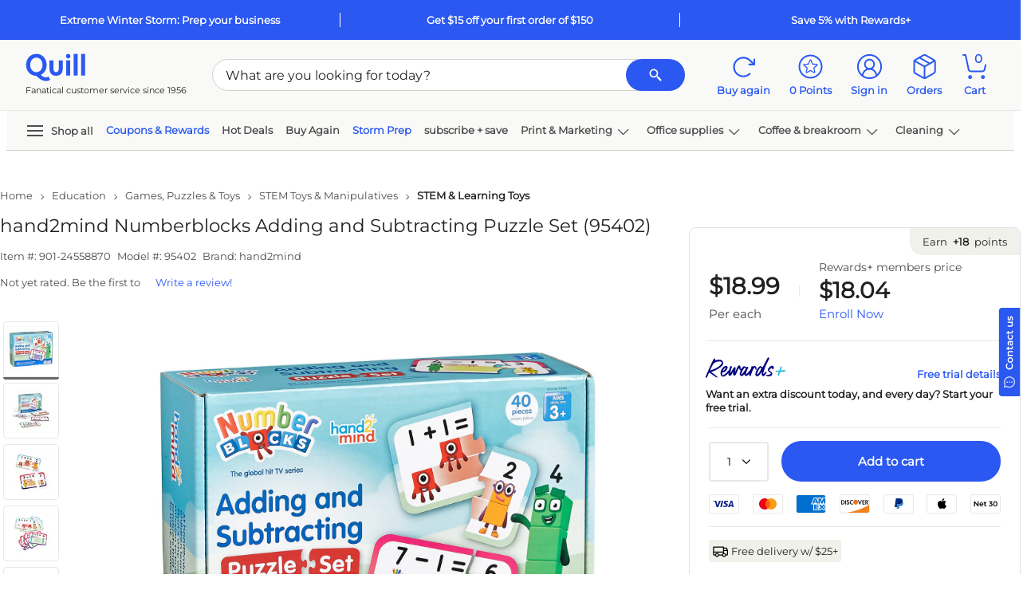

--- FILE ---
content_type: text/html; charset=utf-8
request_url: https://www.google.com/recaptcha/api2/aframe
body_size: 267
content:
<!DOCTYPE HTML><html><head><meta http-equiv="content-type" content="text/html; charset=UTF-8"></head><body><script nonce="uvyemZW9HS87ibx8A58RxA">/** Anti-fraud and anti-abuse applications only. See google.com/recaptcha */ try{var clients={'sodar':'https://pagead2.googlesyndication.com/pagead/sodar?'};window.addEventListener("message",function(a){try{if(a.source===window.parent){var b=JSON.parse(a.data);var c=clients[b['id']];if(c){var d=document.createElement('img');d.src=c+b['params']+'&rc='+(localStorage.getItem("rc::a")?sessionStorage.getItem("rc::b"):"");window.document.body.appendChild(d);sessionStorage.setItem("rc::e",parseInt(sessionStorage.getItem("rc::e")||0)+1);localStorage.setItem("rc::h",'1769838099437');}}}catch(b){}});window.parent.postMessage("_grecaptcha_ready", "*");}catch(b){}</script></body></html>

--- FILE ---
content_type: application/x-javascript
request_url: https://assets.adobedtm.com/a93c62f3cbd7/b3382210c0dd/dfa237bd3e08/RCaeefc396a9734d94a1b22f77148525e3-source.min.js
body_size: 284
content:
// For license information, see `https://assets.adobedtm.com/a93c62f3cbd7/b3382210c0dd/dfa237bd3e08/RCaeefc396a9734d94a1b22f77148525e3-source.js`.
_satellite.__registerScript('https://assets.adobedtm.com/a93c62f3cbd7/b3382210c0dd/dfa237bd3e08/RCaeefc396a9734d94a1b22f77148525e3-source.min.js', "try{!function(e){var o={log:function(){return!1}};e.Logger&&(o=e.Logger.getLogger(\"DM\")),o.log(\"PageRule::registering DataModels\");var d=e.DataModels;e.ModelBinding.registerModel(e.ModelType.CART,d[e.ModelType.CART].model),e.ModelBinding.registerModel(e.ModelType.VISITOR,d[e.ModelType.VISITOR].model),e.ModelBinding.registerModel(e.ModelType.VISIT,d[e.ModelType.VISIT].model),e.ModelBinding.registerModel(e.ModelType.TRAFFIC,d[e.ModelType.TRAFFIC].model),e.ModelBinding.registerModel(e.ModelType.SITECAT,d[e.ModelType.SITECAT].model),e.ModelBinding.registerModel(e.ModelType.TRACKING,d[e.ModelType.TRACKING].model),e.ModelBinding.registerModel(e.ModelType.TESTING,d[e.ModelType.TESTING].model),e.ModelBinding.registerModel(e.ModelType.DOMDATA,d[e.ModelType.DOMDATA].model),e.ModelBinding.registerModel(e.ModelType.DIAGNOSTIC,d[e.ModelType.DIAGNOSTIC].model),e.ModelBinding.registerModel(e.ModelType.SHAREDCART,d[e.ModelType.SHAREDCART].model)}(window.ae=window.ae?window.ae:{})}catch(e){void 0!==typeof console&&console.log&&console.log(\"ModelPageRule::processing script-->error[\"+e+\"]\")}");

--- FILE ---
content_type: application/javascript; charset=utf-8
request_url: https://ws.cs.1worldsync.com/0998c17f/script/ea7e19135e?cpn=55445691&mf=hand2mind&pn=95402&upcean=&ccid=CATALOG_CODE&lang=en-US&market=US&host=www.quill.com&nld=1
body_size: 678
content:
window["ccs_cc_loadQueue"].push({
"ldn": "ccs_cc_ld_ea7e19135e"
,
"styleSheets": [
"https://cdn.cs.1worldsync.com/redirect/gp-subscriber-files/0998c17f/ea7e19135e/Style.Minified/20240521084740.css"]
,
"inlineScript": "\r\n\r\nccs_cc_loge_8b9cb4(\u00271cea8127\u0027);\r\nfunction ccs_cc_gete_params_8b9cb4(id){switch(id){\r\ncase \u00271cea8127\u0027: return { et: \u0027ProductHookLoad\u0027, serverParams: {\"ServerTime\":\"34\",\"ResultCode\":\"12\"} };break;\r\n}}\r\nfunction ccs_cc_loge_8b9cb4(id, clientParams){\r\nvar eventInfo = ccs_cc_gete_params_8b9cb4(id); if(!eventInfo) return;\r\nccs_cc_log.logEvent (eventInfo.et, \u0027SKey=0998c17f\u0026LCID=1033\u0026Market=US\u0026Locale=EN-USA\u0026ZoneId=ea7e19135e\u0026ZoneVer=26\u0026MfgPn=95402\u0026MasterId=1063f457d84212f2\u0026SMfgName=hand2mind\u0026SMfgPn=95402\u0026ProductId=55445691\u0026MfgId=61310\u0027, eventInfo.serverParams, clientParams); }\r\n\r\n"
,
"jsBefore": "/*CNET Reviews Inline - Target Inline Div*/\r\n(function() {\r\n\tvar inlineDiv = document.getElementById(\"ccs-inline-content\");\r\n\tif (inlineDiv == null) return;\r\n\t\r\n\tvar cnetReviewDiv = document.createElement(\"div\");\r\n\tcnetReviewDiv.id = \"ccs-inline-logos-cnet-review\"; \r\n\t\r\n\tinlineDiv.parentNode.insertBefore(cnetReviewDiv, inlineDiv);\r\n}());\r\n"
,
"inlineStyle": "\r\n\r\n"
,
"sites": [
"cnetcontent.com","cnetcontentcast.com","1worldsync.com","634478764584853379.cc.syndicate.cnetcontent.com","qa1-www.quill.com","qa2-www.quill.com","quill.com","tr3-quill.quillcorp.com"]
});


--- FILE ---
content_type: application/x-javascript
request_url: https://assets.adobedtm.com/a93c62f3cbd7/b3382210c0dd/dfa237bd3e08/RC52b200cac7de4e19b0875d5fc319a0b6-source.min.js
body_size: 801
content:
// For license information, see `https://assets.adobedtm.com/a93c62f3cbd7/b3382210c0dd/dfa237bd3e08/RC52b200cac7de4e19b0875d5fc319a0b6-source.js`.
_satellite.__registerScript('https://assets.adobedtm.com/a93c62f3cbd7/b3382210c0dd/dfa237bd3e08/RC52b200cac7de4e19b0875d5fc319a0b6-source.min.js', "try{!function(e){var T={log:function(){return!1}};e.Logger&&(T=e.Logger.getLogger(\"TM\")),T.log(\"TrackingPageRule::resource loaded\");var A=e.TrackingSystems[e.SystemType.GOOGLEANALYTICS];T.log(\"TrackingPageRule::registering EventBindings\"),A&&(T.log(\"TrackingPageRule::registering Google Analytics system\"),e.TrackingSystem.registerSystem(e.SystemType.GOOGLEANALYTICS,A.VIEWHANDLER,A.ENGAGEMENTHANDLER,!0)),e.TrackingModule&&(e.TrackingModule.registerDiagnostics(e.SystemType.GOOGLEANALYTICS,e.EventType.VIEWLOADEDFAIL,A.MODULE.DIAGNOSTIC,[]),e.TrackingModule.registerModule(e.SystemType.GOOGLEANALYTICS,e.EventType.VIEWLOADED,A.MODULE.PAGELOAD,[e.ModelType.VISIT,e.ModelType.VISITOR,e.ModelType.TRAFFIC,e.ModelType.TRACKING,e.ModelType.CART,e.ModelType.DOMDATA],!0),e.TrackingModule.registerModule(e.SystemType.GOOGLEANALYTICS,e.EventType.CAPTUREQVIEWPFM,A.MODULE.QVIEW,[e.ModelType.TRAFFIC,e.ModelType.TRACKING,e.ModelType.SITECAT],!1),e.TrackingModule.registerModule(e.SystemType.GOOGLEANALYTICS,e.EventType.ADDITEMTOSHAREDCART,A.MODULE.ADDITEMSTOSHAREDCART,[e.ModelType.VISITOR,e.ModelType.TRAFFIC,e.ModelType.TRACKING,e.ModelType.SHAREDCART],!1),e.TrackingModule.registerModule(e.SystemType.GOOGLEANALYTICS,e.EventType.ADDTOCART,A.MODULE.ADDTOCART,[e.ModelType.VISITOR,e.ModelType.TRAFFIC,e.ModelType.TRACKING,e.ModelType.VISITOR,e.ModelType.SITECAT],!1),e.TrackingModule.registerModule(e.SystemType.GOOGLEANALYTICS,e.EventType.ADDTOCARTPOST,A.MODULE.ADDTOCART,[e.ModelType.VISITOR,e.ModelType.TRAFFIC,e.ModelType.TRACKING,e.ModelType.SITECAT,e.ModelType.VISITOR],!1),e.TrackingModule.registerModule(e.SystemType.GOOGLEANALYTICS,e.EventType.ADDSHAREDCARTITEMSTOCART,A.MODULE.ADDTOCART,[e.ModelType.VISITOR,e.ModelType.TRAFFIC,e.ModelType.TRACKING,e.ModelType.SITECAT,e.ModelType.VISITOR],!1),e.TrackingModule.registerModule(e.SystemType.GOOGLEANALYTICS,e.EventType.QPTEASERHANDLER,A.MODULE.TEASERMODULEHANDLER,[e.ModelType.VISITOR,e.ModelType.TRAFFIC,e.ModelType.TRACKING],!1),e.TrackingModule.registerModule(e.SystemType.GOOGLEANALYTICS,e.EventType.ATCQTYERROROVERLAY,A.MODULE.ADDTOCARTERRORMODULE,[e.ModelType.TRAFFIC,e.ModelType.TRACKING,e.ModelType.SITECAT],!1),e.TrackingModule.registerModule(e.SystemType.GOOGLEANALYTICS,e.EventType.COUPONPAGEHANDLER,A.MODULE.GLOBALLINKTRACK,[e.ModelType.TRAFFIC,e.ModelType.TRACKING,e.ModelType.VISITOR],!1),e.TrackingModule.registerModule(e.SystemType.GOOGLEANALYTICS,e.EventType.CAPTURESOCIAL,A.MODULE.GLOBALLINKTRACK,[e.ModelType.TRAFFIC,e.ModelType.TRACKING,e.ModelType.VISITOR],!1),e.TrackingModule.registerModule(e.SystemType.GOOGLEANALYTICS,e.EventType.CAPTUREGLBLNK,A.MODULE.GLOBALLINKTRACK,[e.ModelType.TRAFFIC,e.ModelType.TRACKING,e.ModelType.VISITOR],!1),e.TrackingModule.registerModule(e.SystemType.GOOGLEANALYTICS,e.EventType.CAPTURESHIPOPTIONS,A.MODULE.GLOBALLINKTRACK,[e.ModelType.TRAFFIC,e.ModelType.TRACKING,e.ModelType.VISITOR],!1),e.TrackingModule.registerModule(e.SystemType.GOOGLEANALYTICS,e.EventType.APPLYCOUPONTRACK,A.MODULE.APPLYCOUPON,[e.ModelType.TRAFFIC,e.ModelType.CART],!1),e.TrackingModule.registerModule(e.SystemType.GOOGLEANALYTICS,e.EventType.ADDREMOVECOUPONCLIPPER,A.MODULE.COUPONCLIPPERHANDLER,[e.ModelType.VISITOR,e.ModelType.TRAFFIC,e.ModelType.TRACKING],!1),e.TrackingModule.registerModule(e.SystemType.GOOGLEANALYTICS,e.EventType.ADDITEMTOSHAREDCART,A.MODULE.ALTERNTIVEADDTOLIST,[e.ModelType.VISITOR,e.ModelType.TRAFFIC,e.ModelType.TRACKING],!1),e.TrackingModule.registerModule(e.SystemType.GOOGLEANALYTICS,e.EventType.CAPTUREQVIEWPFM,A.MODULE.ALTERNTIVEADDTOLIST,[e.ModelType.VISITOR,e.ModelType.TRAFFIC,e.ModelType.TRACKING],!1),e.TrackingModule.registerModule(e.SystemType.GOOGLEANALYTICS,e.EventType.CAPTUREPFM,A.MODULE.ALTERNTIVEADDTOLIST,[e.ModelType.VISITOR,e.ModelType.TRAFFIC,e.ModelType.TRACKING],!1),e.TrackingModule.registerModule(e.SystemType.GOOGLEANALYTICS,e.EventType.UPDATETOCART,A.MODULE.UPDATETOCART,[e.ModelType.VISITOR,e.ModelType.TRAFFIC,e.ModelType.VISITOR],!1),e.TrackingModule.registerModule(e.SystemType.GOOGLEANALYTICS,e.EventType.REMOVECART,A.MODULE.REMOVECART,[e.ModelType.VISITOR,e.ModelType.TRAFFIC,e.ModelType.VISITOR,e.ModelType.VISITOR],!1),e.TrackingModule.registerModule(e.SystemType.GOOGLEANALYTICS,e.EventType.REMOVECARTPOST,A.MODULE.REMOVECART,[e.ModelType.VISITOR,e.ModelType.TRAFFIC,e.ModelType.VISITOR],!1),e.TrackingModule.registerModule(e.SystemType.GOOGLEANALYTICS,e.EventType.CTAMOVETOCART,A.MODULE.MOVETOCART,[e.ModelType.VISITOR,e.ModelType.TRAFFIC,e.ModelType.SITECAT,e.ModelType.VISITOR],!1),e.TrackingModule.registerModule(e.SystemType.GOOGLEANALYTICS,e.EventType.CTAMOVETOCARTPOST,A.MODULE.MOVETOCART,[e.ModelType.VISITOR,e.ModelType.TRAFFIC,e.ModelType.SITECAT,e.ModelType.VISITOR],!1),e.TrackingModule.registerModule(e.SystemType.GOOGLEANALYTICS,e.EventType.NOMERGECART,A.MODULE.NOMERGECART,[e.ModelType.VISITOR,e.ModelType.TRAFFIC,e.ModelType.TRACKING,e.ModelType.CART,e.ModelType.VISITOR],!1),e.TrackingModule.registerModule(e.SystemType.GOOGLEANALYTICS,e.EventType.ENTERZIPCODETRACK,A.MODULE.APPLYZIPCODE,[e.ModelType.TRAFFIC],!1),e.TrackingModule.registerModule(e.SystemType.GOOGLEANALYTICS,e.EventType.LOGINPOST,A.MODULE.POSTLOGINSUBMIT,[e.ModelType.TRAFFIC,e.ModelType.VISITOR],!1),e.TrackingModule.registerModule(e.SystemType.GOOGLEANALYTICS,e.EventType.SCRESPONSEERROR,A.MODULE.GLOBALERRORMODULE,[e.ModelType.TRAFFIC],!1),e.TrackingModule.registerModule(e.SystemType.GOOGLEANALYTICS,e.EventType.DRAWER,A.MODULE.DRAWER,[e.ModelType.TRAFFIC],!1),e.TrackingModule.registerModule(e.SystemType.GOOGLEANALYTICS,e.EventType.CAPTUREPFM,A.MODULE.PFM,[e.ModelType.TRAFFIC,e.ModelType.TRACKING,e.ModelType.SITECAT],!1))}(window.ae=window.ae?window.ae:{})}catch(e){void 0!==typeof console&&console.log&&console.log(\"TrackingPageRule::processing script-->error[\"+e+\"]\")}");

--- FILE ---
content_type: application/javascript
request_url: https://www.quill.com/ZN7ROhsy/1fAZvcR/zEWV4jK/Lk/uJwYDhDJQJtrXh/TisvAQ/awsYWkB/DCA8B
body_size: 172461
content:
(function(){if(typeof Array.prototype.entries!=='function'){Object.defineProperty(Array.prototype,'entries',{value:function(){var index=0;const array=this;return {next:function(){if(index<array.length){return {value:[index,array[index++]],done:false};}else{return {done:true};}},[Symbol.iterator]:function(){return this;}};},writable:true,configurable:true});}}());(function(){Jn();UCL();mvL();var f5=function(){M0=["\x61\x70\x70\x6c\x79","\x66\x72\x6f\x6d\x43\x68\x61\x72\x43\x6f\x64\x65","\x53\x74\x72\x69\x6e\x67","\x63\x68\x61\x72\x43\x6f\x64\x65\x41\x74"];};var pf=function(){return nx.apply(this,[nL,arguments]);};var Ym=function(Dq){var b0=0;for(var X1=0;X1<Dq["length"];X1++){b0=b0+Dq["charCodeAt"](X1);}return b0;};var A2=function(){return ["\x6c\x65\x6e\x67\x74\x68","\x41\x72\x72\x61\x79","\x63\x6f\x6e\x73\x74\x72\x75\x63\x74\x6f\x72","\x6e\x75\x6d\x62\x65\x72"];};var mN=function(T0,K1){return T0>>>K1|T0<<32-K1;};var OB=function B0(Rm,PN){'use strict';var Dw=B0;switch(Rm){case ZL:{var GF=PN[zs];var Ox;EX.push(rm);return Ox=GF&&cq(zX()[J6(bf)](Sx,rW,Gr,YR),typeof Db[Y6()[Wm(v5)].call(null,hf,jq,IH)])&&Tm(GF[Y6()[Wm(Gr)](nB,lq,mR)],Db[Y6()[Wm(v5)](hf,jq,Df)])&&BB(GF,Db[Y6()[Wm(v5)].call(null,hf,jq,KN)][AB()[jR(EP)](j7,jq,N1(N1(OX)))])?AB()[jR(xx)].call(null,xr,A5,N1([])):typeof GF,EX.pop(),Ox;}break;case xE:{var L5=PN[zs];var Ix=PN[dg];var sB=PN[XL];return L5[Ix]=sB;}break;case S3:{var Ax=PN[zs];var tq=PN[dg];var vx=PN[XL];EX.push(fW);Ax[tq]=vx[p6()[Pw(C0)].apply(null,[j6,vG,XF])];EX.pop();}break;case YG:{EX.push(dR);this[Tm(typeof sR()[qm(N5)],Bx(p6()[Pw(bf)](Dx,D2,BR),[][[]]))?sR()[qm(OX)](Hf,PP,PR,SP,NF):sR()[qm(x0)](wX,Hm,N1(N1([])),U1,Zf)]=N1(Ir[VW]);var hm=this[MX()[Zm(JX)](KX,z6,XW)][Ir[VW]][fB()[lB(RF)].call(null,q5,D1)];if(Tm(Y6()[Wm(Yr)].apply(null,[hF,BF,N1(N1(OX))]),hm[Y6()[Wm(xx)].call(null,Xm,pR,Hf)]))throw hm[BB(typeof MX()[Zm(kr)],'undefined')?MX()[Zm(zx)].apply(null,[gF,xW,bf]):MX()[Zm(KN)](d5,wx,Em)];var O5;return O5=this[AB()[jR(wf)].apply(null,[Rr,BF,jB])],EX.pop(),O5;}break;case pL:{var tm=PN[zs];var Hr;EX.push(jF);return Hr=RB(IC,[v0()[S2(Gr)](jq,Pm,Cw,N1(N1([])),CF,cr),tm]),EX.pop(),Hr;}break;case nL:{var A0=PN[zs];return typeof A0;}break;case hv:{var Tw=PN[zs];var mF=PN[dg];var Qx=PN[XL];EX.push(gW);try{var g5=EX.length;var Tq=N1([]);var AR;return AR=RB(IC,[BB(typeof Y6()[Wm(Ww)],'undefined')?Y6()[Wm(xx)](xG,pR,rF):Y6()[Wm(hq)](H2,Of,N5),BB(typeof fB()[lB(cR)],'undefined')?fB()[lB(zx)](TD,m6):fB()[lB(ZF)](Sm,Tr),MX()[Zm(zx)].apply(null,[NR,xW,v5]),Tw.call(mF,Qx)]),EX.pop(),AR;}catch(Br){EX.splice(km(g5,OX),Infinity,gW);var W5;return W5=RB(IC,[BB(typeof Y6()[Wm(mP)],Bx('',[][[]]))?Y6()[Wm(xx)](xG,pR,tf):Y6()[Wm(hq)].call(null,rR,nq,FP),Y6()[Wm(Yr)](VQ,BF,N1({})),MX()[Zm(zx)](NR,xW,C2),Br]),EX.pop(),W5;}EX.pop();}break;case Cb:{var q6;EX.push(dP);return q6=AB()[jR(D5)](LS,KN,N1(N1([]))),EX.pop(),q6;}break;case sC:{return this;}break;case LL:{var IP=PN[zs];EX.push(Q2);var q0=Db[fB()[lB(x0)](Zn,XR)](IP);var df=[];for(var lw in q0)df[MX()[Zm(bf)](bn,F1,bf)](lw);df[Zx()[vN(xx)](Am,RF,N1(N1(OX)),xW)]();var Rw;return Rw=function QB(){EX.push(zr);for(;df[p6()[Pw(L1)].apply(null,[sX,Ew,QR])];){var N2=df[MF()[RW(Gr)](FP,Pf,P0,nq,QX)]();if(t5(N2,q0)){var G1;return QB[p6()[Pw(C0)].call(null,N1(N1({})),SL,XF)]=N2,QB[sR()[qm(x0)](QX,fP,YX,U1,Zf)]=N1(OX),EX.pop(),G1=QB,G1;}}QB[sR()[qm(x0)](OX,fP,Ww,U1,Zf)]=N1(L1);var OP;return EX.pop(),OP=QB,OP;},EX.pop(),Rw;}break;case YC:{return this;}break;case lT:{return this;}break;case tG:{return this;}break;}};var CN=function(){return qr.apply(this,[tv,arguments]);};var pP=function(Nr,Lw){return Nr/Lw;};var FX=function qP(xq,XP){'use strict';var R1=qP;switch(xq){case Sn:{EX.push(z5);var R0=sR()[qm(KN)].apply(null,[mR,Gf,Ww,fX,ZF]);try{var hN=EX.length;var Sw=N1({});R0=BB(typeof Db[fB()[lB(DW)](UE,P2)],MX()[Zm(x0)].apply(null,[Bc,PR,Pm]))?Zx()[vN(bf)](TL,LF,Yw,LN):AB()[jR(bf)](wb,QR,JX);}catch(xm){EX.splice(km(hN,OX),Infinity,z5);R0=Zx()[vN(C2)].apply(null,[GQ,C0,cm,PB]);}var qf;return EX.pop(),qf=R0,qf;}break;case RL:{EX.push(Sm);var m5=sR()[qm(KN)](mP,nX,N1(N1(OX)),fX,ZF);try{var kq=EX.length;var M1=N1(N1(zs));m5=Db[Zx()[vN(E1)].apply(null,[rv,HN,bm,z6])][AB()[jR(EP)].apply(null,[P3,jq,j6])][Zx()[vN(PB)].call(null,TS,N1(L1),Pq,K5)](BB(typeof p6()[Pw(Pm)],'undefined')?p6()[Pw(nF)](N1([]),xB,XW):p6()[Pw(Pm)](nF,MP,Xx))?Zx()[vN(bf)].call(null,Xc,N1(N1([])),v5,LN):AB()[jR(bf)].apply(null,[YQ,QR,JX]);}catch(gw){EX.splice(km(kq,OX),Infinity,Sm);m5=Zx()[vN(C2)].call(null,LT,N1(L1),Cw,PB);}var Jw;return EX.pop(),Jw=m5,Jw;}break;case tv:{EX.push(kP);var qw=sR()[qm(KN)](Qf,wm,Pq,fX,ZF);try{var Fw=EX.length;var f0=N1([]);qw=BB(typeof Db[AB()[jR(z6)](lE,Cf,BF)],MX()[Zm(x0)](zL,PR,Cx))?Zx()[vN(bf)].call(null,Rn,Cw,BF,LN):AB()[jR(bf)](N,QR,x0);}catch(NX){EX.splice(km(Fw,OX),Infinity,kP);qw=Zx()[vN(C2)](BT,Yr,N1(N1(OX)),PB);}var l2;return EX.pop(),l2=qw,l2;}break;case Bs:{EX.push(Yw);var Vx=t5(BB(typeof Y6()[Wm(rF)],'undefined')?Y6()[Wm(z6)].apply(null,[dX,vf,hq]):Y6()[Wm(hq)](bx,Xf,Hf),Db[MX()[Zm(Gr)].apply(null,[j1,Cf,XW])])||tF(Db[MX()[Zm(Cf)](UR,LN,HN)][Zx()[vN(Vf)](Lf,RF,N1([]),Zr)],L1)||tF(Db[Tm(typeof MX()[Zm(j6)],Bx([],[][[]]))?MX()[Zm(KN)].call(null,Hq,rr,N1(N1(OX))):MX()[Zm(Cf)].call(null,UR,LN,Dx)][Tm(typeof AB()[jR(C0)],Bx('',[][[]]))?AB()[jR(OX)](VR,Tx,Dx):AB()[jR(vf)](p1,Cx,FP)],L1);var c6=Db[BB(typeof MX()[Zm(sX)],Bx('',[][[]]))?MX()[Zm(Gr)](j1,Cf,Dx):MX()[Zm(KN)](pN,nw,Y5)][G5()[LP(wX)](Gr,mR,px,jf,pR,PB)](Y6()[Wm(vf)].call(null,H2,vw,Qf))[Zx()[vN(Y5)](bm,DW,Vf,Pm)];var EB=Db[MX()[Zm(Gr)].call(null,j1,Cf,J2)][G5()[LP(wX)](Ff,f2,px,jf,Pf,PB)](p6()[Pw(YX)](Gr,O6,J0))[Zx()[vN(Y5)].call(null,bm,x0,N1(N1([])),Pm)];var Jq=Db[MX()[Zm(Gr)](j1,Cf,Em)][Tm(typeof G5()[LP(QP)],Bx([],[][[]]))?G5()[LP(PB)](LX,Df,QF,SW,cR,UF):G5()[LP(wX)].apply(null,[I6,IH,px,jf,Dx,PB])](BB(typeof p6()[Pw(Pq)],Bx([],[][[]]))?p6()[Pw(LF)](D5,bP,kN):p6()[Pw(Pm)].apply(null,[N1(OX),x1,dF]))[Zx()[vN(Y5)](bm,N1(N1(OX)),hq,Pm)];var w0;return w0=p6()[Pw(bf)](PP,H6,BR)[AB()[jR(I6)].call(null,NN,f2,N1(L1))](Vx?Zx()[vN(bf)].call(null,M6,Z2,N1(N1([])),LN):AB()[jR(bf)](zR,QR,vq),Y6()[Wm(Hf)].call(null,Gq,cR,f2))[AB()[jR(I6)].apply(null,[NN,f2,PR])](c6?Zx()[vN(bf)].call(null,M6,KN,N1(N1({})),LN):AB()[jR(bf)].apply(null,[zR,QR,BF]),BB(typeof Y6()[Wm(Vf)],Bx('',[][[]]))?Y6()[Wm(Hf)](Gq,cR,E1):Y6()[Wm(hq)](UF,V6,sX))[AB()[jR(I6)](NN,f2,IH)](EB?Zx()[vN(bf)](M6,N1(N1(OX)),HN,LN):AB()[jR(bf)].call(null,zR,QR,Em),BB(typeof Y6()[Wm(bf)],Bx([],[][[]]))?Y6()[Wm(Hf)].call(null,Gq,cR,mP):Y6()[Wm(hq)].call(null,sm,Ff,N1({})))[AB()[jR(I6)](NN,f2,LF)](Jq?Tm(typeof Zx()[vN(v5)],Bx('',[][[]]))?Zx()[vN(FP)].call(null,If,Yr,hq,dW):Zx()[vN(bf)](M6,kr,YX,LN):AB()[jR(bf)](zR,QR,N1(OX))),EX.pop(),w0;}break;case Gb:{EX.push(z8);try{var bY=EX.length;var Vh=N1(dg);var wl=L1;var kd=Db[fB()[lB(x0)](fQ,XR)][Tm(typeof Zx()[vN(vq)],Bx('',[][[]]))?Zx()[vN(FP)](tY,mR,K4,NR):Zx()[vN(Z2)](j1,E1,jB,xx)](Db[Y6()[Wm(C2)](bP,xx,Gr)],BB(typeof fB()[lB(wf)],Bx('',[][[]]))?fB()[lB(Ww)](kY,wf):fB()[lB(ZF)].call(null,qk,Mk));if(kd){wl++;if(kd[p6()[Pw(C0)](Df,F3,XF)]){kd=kd[p6()[Pw(C0)].apply(null,[YR,F3,XF])];wl+=Bx(gY(kd[p6()[Pw(L1)](C8,jh,QR)]&&Tm(kd[p6()[Pw(L1)].apply(null,[hA,jh,QR])],OX),Ir[C0]),gY(kd[MF()[RW(L1)](Zf,YR,PP,fI,PP)]&&Tm(kd[MF()[RW(L1)](Zf,dA,PP,fI,LJ)],fB()[lB(Ww)](kY,wf)),ZF));}}var b4;return b4=wl[Y6()[Wm(hp)](OT,qO,mP)](),EX.pop(),b4;}catch(Rz){EX.splice(km(bY,OX),Infinity,z8);var R4;return R4=sR()[qm(KN)](ZF,Ed,sX,fX,ZF),EX.pop(),R4;}EX.pop();}break;case H3:{var hK=XP[zs];var CO;EX.push(Tp);return CO=Db[fB()[lB(x0)].call(null,GL,XR)][Zx()[vN(Z2)](nO,OX,Pq,xx)](Db[MX()[Zm(Cf)].apply(null,[Sz,LN,f2])][Tm(typeof MX()[Zm(Pf)],'undefined')?MX()[Zm(KN)].call(null,SJ,qM,N1([])):MX()[Zm(Yw)].call(null,AH,C2,N1(N1(L1)))],hK),EX.pop(),CO;}break;case IS:{EX.push(YY);var OA=function(hK){return qP.apply(this,[H3,arguments]);};var Mp=[AB()[jR(F1)](DS,z6,tf),fB()[lB(rF)](vY,NZ)];var Yk=Mp[Y6()[Wm(DW)].call(null,Tt,PB,kJ)](function(PJ){var M8=OA(PJ);EX.push(RO);if(N1(N1(M8))&&N1(N1(M8[p6()[Pw(PB)](Pq,Ls,dA)]))&&N1(N1(M8[p6()[Pw(PB)](D5,Ls,dA)][Tm(typeof Y6()[Wm(cm)],Bx('',[][[]]))?Y6()[Wm(hq)].apply(null,[XY,xx,QX]):Y6()[Wm(hp)].call(null,Wb,qO,N1(N1(OX)))]))){M8=M8[p6()[Pw(PB)](VW,Ls,dA)][Y6()[Wm(hp)].apply(null,[Wb,qO,K4])]();var Jt=Bx(Tm(M8[MX()[Zm(Vf)].call(null,jb,OX,wf)](BB(typeof AB()[jR(xx)],'undefined')?AB()[jR(kJ)](NQ,jB,Yr):AB()[jR(OX)].call(null,JO,OZ,jq)),Az(OX)),gY(Db[fB()[lB(xW)].call(null,Xs,TZ)](tF(M8[MX()[Zm(Vf)](jb,OX,Zf)](Tm(typeof MX()[Zm(C2)],Bx([],[][[]]))?MX()[Zm(KN)].call(null,ZV,CV,QX):MX()[Zm(xx)].call(null,DE,Ff,Df)),Az(OX))),OX));var KO;return EX.pop(),KO=Jt,KO;}else{var Ck;return Ck=sR()[qm(KN)].apply(null,[Y5,ET,N1(N1([])),fX,ZF]),EX.pop(),Ck;}EX.pop();});var QJ;return QJ=Yk[Y6()[Wm(VW)](AH,jM,ZM)](BB(typeof p6()[Pw(kr)],'undefined')?p6()[Pw(bf)](N1(OX),LI,BR):p6()[Pw(Pm)](x0,OJ,vw)),EX.pop(),QJ;}break;case wg:{EX.push(I6);throw new (Db[MX()[Zm(C2)](Mz,QX,N1(N1({})))])(Y6()[Wm(rF)](XK,ph,cm));}break;case IC:{var A8=XP[zs];var PM=XP[dg];EX.push(UW);if(cq(PM,null)||tF(PM,A8[p6()[Pw(L1)](Yr,Uh,QR)]))PM=A8[p6()[Pw(L1)].apply(null,[RF,Uh,QR])];for(var JJ=L1,Ah=new (Db[Tm(typeof AB()[jR(nF)],Bx('',[][[]]))?AB()[jR(OX)].apply(null,[H2,Pm,dA]):AB()[jR(PB)].call(null,zR,K4,RF)])(PM);Xh(JJ,PM);JJ++)Ah[JJ]=A8[JJ];var WV;return EX.pop(),WV=Ah,WV;}break;case zG:{var IM=XP[zs];var X4=XP[dg];EX.push(HK);var mA=cq(null,IM)?null:AZ(MX()[Zm(x0)](Xg,PR,Cx),typeof Db[Y6()[Wm(v5)](Ec,jq,K4)])&&IM[Db[Y6()[Wm(v5)](Ec,jq,xx)][AB()[jR(LJ)].call(null,hT,wf,pR)]]||IM[Zx()[vN(I6)](Hg,tf,mP,A5)];if(AZ(null,mA)){var Mt,dO,RI,Z4,pK=[],gJ=N1(L1),B8=N1(OX);try{var FI=EX.length;var hh=N1(dg);if(RI=(mA=mA.call(IM))[Tm(typeof MF()[RW(Zf)],'undefined')?MF()[RW(PR)](UO,LJ,lp,KX,N5):MF()[RW(bf)].call(null,Zf,Hf,hq,gT,jB)],Tm(Ir[VW],X4)){if(BB(Db[fB()[lB(x0)](Cs,XR)](mA),mA)){hh=N1(N1({}));return;}gJ=N1(OX);}else for(;N1(gJ=(Mt=RI.call(mA))[sR()[qm(x0)](FP,VE,Vf,U1,Zf)])&&(pK[Tm(typeof MX()[Zm(x0)],Bx('',[][[]]))?MX()[Zm(KN)](Yt,J4,N1(N1(OX))):MX()[Zm(bf)](m3,F1,N1(N1(L1)))](Mt[p6()[Pw(C0)].call(null,LF,Sb,XF)]),BB(pK[p6()[Pw(L1)].apply(null,[T4,zH,QR])],X4));gJ=N1(L1));}catch(vM){B8=N1(L1),dO=vM;}finally{EX.splice(km(FI,OX),Infinity,HK);try{var m8=EX.length;var zd=N1([]);if(N1(gJ)&&AZ(null,mA[MX()[Zm(xx)](Sc,Ff,F1)])&&(Z4=mA[MX()[Zm(xx)].call(null,Sc,Ff,Dx)](),BB(Db[Tm(typeof fB()[lB(KN)],'undefined')?fB()[lB(ZF)](wz,zJ):fB()[lB(x0)].apply(null,[Cs,XR])](Z4),Z4))){zd=N1(N1({}));return;}}finally{EX.splice(km(m8,OX),Infinity,HK);if(zd){EX.pop();}if(B8)throw dO;}if(hh){EX.pop();}}var Bk;return EX.pop(),Bk=pK,Bk;}EX.pop();}break;case cn:{var Et=XP[zs];EX.push(J8);if(Db[AB()[jR(PB)](Rn,K4,N1(N1(L1)))][fB()[lB(mR)](Xc,Pq)](Et)){var AW;return EX.pop(),AW=Et,AW;}EX.pop();}break;case hG:{var GM=XP[zs];return GM;}break;case Tc:{EX.push(t4);if(N1(t5(p6()[Pw(rF)].apply(null,[Pk,AO,C2]),Db[MX()[Zm(Cf)](QE,LN,N1([]))]))){var ZY;return EX.pop(),ZY=null,ZY;}var TK=Db[MX()[Zm(Cf)](QE,LN,Zr)][p6()[Pw(rF)](C8,AO,C2)];var Op=TK[AB()[jR(nF)].apply(null,[qM,pA,Ww])];var KJ=TK[G5()[LP(I6)](mp,Pf,Jd,Dh,N1(N1({})),FP)];var FY=TK[Y6()[Wm(xx)].apply(null,[In,pR,FP])];var vK;return vK=[Op,Tm(KJ,Ir[VW])?L1:tF(KJ,L1)?Az(Iv[Tm(typeof p6()[Pw(Qf)],Bx([],[][[]]))?p6()[Pw(Pm)].call(null,N1(N1(OX)),X8,c4):p6()[Pw(C2)].apply(null,[jq,CC,Dx])]()):Az(ZF),FY||zX()[J6(tf)].apply(null,[bm,lV,Zf,wX])],EX.pop(),vK;}break;}};var St=function(Ip){try{if(Ip!=null&&!Db["isNaN"](Ip)){var O4=Db["parseFloat"](Ip);if(!Db["isNaN"](O4)){return O4["toFixed"](2);}}}catch(Hp){}return -1;};var mh=function(XV){return Db["unescape"](Db["encodeURIComponent"](XV));};var sA=function(){return Db["window"]["navigator"]["userAgent"]["replace"](/\\|"/g,'');};var BI=function wh(nh,I4){'use strict';var cM=wh;switch(nh){case sC:{var Cl;EX.push(tO);return Cl=AB()[jR(D5)].apply(null,[wE,KN,E1]),EX.pop(),Cl;}break;case hG:{var q4=I4[zs];EX.push(rk);var rJ=Db[BB(typeof fB()[lB(D5)],Bx('',[][[]]))?fB()[lB(x0)](D7,XR):fB()[lB(ZF)].call(null,Nd,hV)](q4);var FO=[];for(var gt in rJ)FO[MX()[Zm(bf)].apply(null,[sb,F1,N1(N1(L1))])](gt);FO[Tm(typeof Zx()[vN(J2)],'undefined')?Zx()[vN(FP)](lt,hA,C8,wp):Zx()[vN(xx)].call(null,sK,ZF,IH,xW)]();var fY;return fY=function jV(){EX.push(qV);for(;FO[p6()[Pw(L1)].call(null,Qf,LA,QR)];){var FV=FO[MF()[RW(Gr)].call(null,FP,pR,P0,Kd,Em)]();if(t5(FV,rJ)){var tW;return jV[p6()[Pw(C0)].call(null,N1(N1([])),CS,XF)]=FV,jV[sR()[qm(x0)](C8,sI,nF,U1,Zf)]=N1(OX),EX.pop(),tW=jV,tW;}}jV[sR()[qm(x0)].apply(null,[Zf,sI,kJ,U1,Zf])]=N1(Ir[VW]);var fp;return EX.pop(),fp=jV,fp;},EX.pop(),fY;}break;case WC:{EX.push(Ul);this[sR()[qm(x0)](C8,Xf,K4,U1,Zf)]=N1(L1);var Xt=this[MX()[Zm(JX)](np,z6,E1)][Ir[VW]][fB()[lB(RF)](Md,D1)];if(Tm(BB(typeof Y6()[Wm(jq)],Bx('',[][[]]))?Y6()[Wm(Yr)](BG,BF,N1(OX)):Y6()[Wm(hq)].call(null,Sl,pV,Pq),Xt[Y6()[Wm(xx)].call(null,GQ,pR,hA)]))throw Xt[MX()[Zm(zx)](Q4,xW,mR)];var VY;return VY=this[AB()[jR(wf)](vY,BF,FP)],EX.pop(),VY;}break;case Ag:{var Lk=I4[zs];EX.push(TY);var hO;return hO=Lk&&cq(zX()[J6(bf)].apply(null,[Sx,ZJ,Gr,mR]),typeof Db[Tm(typeof Y6()[Wm(EP)],Bx([],[][[]]))?Y6()[Wm(hq)].apply(null,[VM,MZ,N1({})]):Y6()[Wm(v5)](sG,jq,z6)])&&Tm(Lk[Y6()[Wm(Gr)](Ad,lq,N1([]))],Db[Y6()[Wm(v5)](sG,jq,XF)])&&BB(Lk,Db[BB(typeof Y6()[Wm(mR)],'undefined')?Y6()[Wm(v5)](sG,jq,sX):Y6()[Wm(hq)].apply(null,[HO,lq,N1(OX)])][AB()[jR(EP)](jn,jq,N1({}))])?AB()[jR(xx)].apply(null,[DL,A5,BF]):typeof Lk,EX.pop(),hO;}break;case Tc:{var VK=I4[zs];return typeof VK;}break;case JE:{var gh=I4[zs];var EM=I4[dg];var XJ=I4[XL];EX.push(mY);gh[EM]=XJ[p6()[Pw(C0)].call(null,N1(N1([])),SH,XF)];EX.pop();}break;case Bg:{var TV=I4[zs];var Ik=I4[dg];var Yz=I4[XL];return TV[Ik]=Yz;}break;case cn:{var fM=I4[zs];var MV=I4[dg];var vA=I4[XL];EX.push(d8);try{var gk=EX.length;var Mh=N1(N1(zs));var rZ;return rZ=RB(IC,[BB(typeof Y6()[Wm(HN)],'undefined')?Y6()[Wm(xx)].call(null,AQ,pR,N1([])):Y6()[Wm(hq)](hZ,x4,RF),fB()[lB(zx)].call(null,ms,m6),MX()[Zm(zx)](Uk,xW,N1(N1({}))),fM.call(MV,vA)]),EX.pop(),rZ;}catch(Rk){EX.splice(km(gk,OX),Infinity,d8);var Hk;return Hk=RB(IC,[Y6()[Wm(xx)](AQ,pR,ZW),Y6()[Wm(Yr)].apply(null,[mn,BF,LX]),Tm(typeof MX()[Zm(hq)],Bx('',[][[]]))?MX()[Zm(KN)](hf,tl,bm):MX()[Zm(zx)](Uk,xW,jB),Rk]),EX.pop(),Hk;}EX.pop();}break;case bE:{return this;}break;case zs:{var gz=I4[zs];EX.push(tf);var xY;return xY=RB(IC,[BB(typeof v0()[S2(J2)],'undefined')?v0()[S2(Gr)].call(null,Cw,Pm,XW,jq,CF,jM):v0()[S2(N5)].call(null,HN,kN,Ww,Gr,Pp,Np),gz]),EX.pop(),xY;}break;case zT:{return this;}break;case B7:{return this;}break;case BE:{EX.push(pZ);var hY;return hY=AB()[jR(D5)](EJ,KN,A5),EX.pop(),hY;}break;}};var dd=function(){HJ=["4TB#<","_$H\x00QJRu","P9\'","","cB\x3fDy$uf}*b<","D$&UA5]JR","$5FD5\x00\nY%C$LMIZ35^","Y7O\x3f;`(B$[EU\x40","SU\vB=*\fB9e5\\ATr^\vN>*","\f1DH\"\".U2^9V","\\P\"*C","U\x3f\b","D\x3f!U#Y9V","_QV%N\";","#,\nY0Y","AQ\"1DB\"6","}=l","E5NQPCF\x3fBGC\x3f*\v.B$NHVIB5\x07w","W>","EVF7Y\nB\"","Y\vQ5=Y\'E$NhHSS[)>","\v5F",",E.Y\"",">C\bU.\fQ","43","a","E\x3fLJGY","#QGC","<^$o5[KH","T\"+","BVb\fD","LEE_:>","ZIOZ\x3f","8B","D3Tx1<Z&A1MPID\b&S=k=,\\","U5.","\x40U\f5T&W\"\bs.Y","aPw\"4tdUu*b","T","K\v|cTl|","\'\x3f_\x00K5o,Q,Fp>TQA]\x40YB\x3fo*U.I5]V"," QI","x#+,B!N5","[O","7\vL",";C4","I>*\ng)I$","#YJ","0L$","\x07\n:w\fr4\vZQAk>TU5=\'Y.K\x3f","#D.I4*\x00&","B","\'V8I\"\x07NATk\'BW *","\x3fQ","=MWCA","b%L<>TE_Q\x40UT9 A%\tQJ","f4 U`l3WFG\x40","T;&\b","2*\fQ","K5;\fU2n\x3fVP","y\tS<","W\"s\bC5",">TU5=J",".\x40","3UTJQ4","l","3QAH\x40/","K[5]\bQ5","VQ","\b`S8C5A$","\'^)J8UETQ","\v5I","]%^#_A","3+o!I\x3f\x3fHKGG1\x07QW6,\"|-N6geTF","F2",">WO","\x405-","TU","]9\x3f;_$H","WS}.Y$","or2{BU","P\nm","CS=F%~9\tVEJ","R>$","=]/[5","=]/[5\'LAK","b&\b\x3fw\x07j","Y5",".\fD!N8+NAH\x40","MU`\r5_ScD)[5","Y$I5\x00","]VP]\x07_L5=","F!A%\v","N\x3f\x00^MTY3\r1Y\vf4+\nU3^","\x3f\x3fB!","=,","IZ)\x40B#<","O1<(B)[1]pI_","MFJ]\b","V1DtXU8]9]Wr\t|Wp\tR``\\\r\fLP`\nWp\b5d{","\x3fSJ5!\fu,H=\vVP","+]X$UER]","\vTAKQT3^ *","U5","S","~17K%(UY.\rbN^KT80`.\x07=G3H\"","ca-l","gC59^%\rVPCZ\x40UU)\x3f\fY/Cp#W\x40SX","B%]<[A","\'\vZCJ","&U\tC\x3f=","\t>","Q7H#UMSY","yG$","Vq1#;Q,N%YPCP","YJB[5y#","/_9\vVPG\x40>\nGW\x3f=\fB!D$G",".YW_Z)$UF$ \n","G","\t]Pe[5H","\rC%_\t]JR","d\\w","3\'BB4\vyP"," }I\x3f=.U2^9V","+Nmo}\x3f)y","F5&\x00",":{tCQ#\x3f^\tB3;_.","Y#UH\'!","p\x00f\\+D&L\"UNdB%D","","\fB&#","=.\x007D4P\x40W HN","$oAK|sNaEw:~9!-]`\\T&R*y{tAkHm-~","}h=","x+\nY6H\"1]RGX$U","g","\b1B&S","Y*","k\bE:*D`}<_MHi","9ri(lo~=,~(w+d{\x076a~GV5V\x00O9%\\-C\x3fIVU\x40\'H]`~JtfY\x00\rK","P\x3f8","\fJEHP","(DY$QFS\x40","\vE#N5K","p^\bSp&\fU2L2]","U,H7LA]\f4","1,U,H\"UARQ","4C","H>UATU\f5","C4D=LA","W9"];};var rK=function(){return bk.apply(this,[lT,arguments]);};var Ih=function(MJ){var xV=1;var Qh=[];var TI=Db["Math"]["sqrt"](MJ);while(xV<=TI&&Qh["length"]<6){if(MJ%xV===0){if(MJ/xV===xV){Qh["push"](xV);}else{Qh["push"](xV,MJ/xV);}}xV=xV+1;}return Qh;};var TJ=function(MW,j8){return MW&j8;};var wY=function Qk(EI,Z8){'use strict';var Zk=Qk;switch(EI){case PT:{EX.push(TO);var mK={};var It={};try{var bA=EX.length;var GI=N1({});var sp=new (Db[zX()[J6(zx)].apply(null,[vw,sg,v5,Dx])])(L1,L1)[BB(typeof p6()[Pw(jq)],Bx('',[][[]]))?p6()[Pw(Qf)](C0,fS,Zt):p6()[Pw(Pm)](E1,O8,ql)](sR()[qm(Cw)].call(null,Yr,Wv,XW,K4,bf));var wK=sp[BB(typeof Y6()[Wm(vq)],Bx('',[][[]]))?Y6()[Wm(Ww)].apply(null,[pT,DW,LF]):Y6()[Wm(hq)](Sd,H2,Cw)](Tm(typeof p6()[Pw(YR)],Bx([],[][[]]))?p6()[Pw(Pm)](FP,ph,PP):p6()[Pw(z6)].call(null,bm,Sg,F1));var Gd=sp[AB()[jR(cm)](Uv,N5,C8)](wK[MX()[Zm(A5)](QL,QP,Hf)]);var vk=sp[AB()[jR(cm)](Uv,N5,N1(N1([])))](wK[Tm(typeof MF()[RW(J2)],Bx([],[][[]]))?MF()[RW(PR)](UM,Zf,UZ,BM,XF):MF()[RW(YR)].apply(null,[I6,YX,Od,rG,YR])]);mK=RB(IC,[p6()[Pw(K4)].call(null,pR,ws,nJ),Gd,MF()[RW(D5)](Gr,JX,bJ,gT,C2),vk]);var st=new (Db[Tm(typeof zX()[J6(D5)],Bx(Tm(typeof p6()[Pw(PB)],Bx('',[][[]]))?p6()[Pw(Pm)].apply(null,[QR,v8,jz]):p6()[Pw(bf)](YR,fb,BR),[][[]]))?zX()[J6(ZF)](wV,CM,cO,HN):zX()[J6(zx)](vw,sg,v5,Df)])(L1,Ir[VW])[p6()[Pw(Qf)].apply(null,[f2,fS,Zt])](BB(typeof p6()[Pw(F1)],Bx([],[][[]]))?p6()[Pw(Ff)](nF,pn,K5):p6()[Pw(Pm)](C2,hW,Dh));var AY=st[Y6()[Wm(Ww)](pT,DW,kr)](p6()[Pw(z6)](mR,Sg,F1));var QM=st[AB()[jR(cm)].apply(null,[Uv,N5,N1(N1({}))])](AY[MX()[Zm(A5)](QL,QP,zx)]);var DZ=st[AB()[jR(cm)].call(null,Uv,N5,zx)](AY[MF()[RW(YR)].call(null,I6,x0,Od,rG,hA)]);It=RB(IC,[MX()[Zm(vf)](JT,ld,hA),QM,BB(typeof p6()[Pw(vq)],Bx([],[][[]]))?p6()[Pw(f2)](ZW,Dv,Vf):p6()[Pw(Pm)].call(null,LF,jA,VM),DZ]);}finally{EX.splice(km(bA,OX),Infinity,TO);var Fl;return Fl=RB(IC,[Zx()[vN(cR)].apply(null,[MD,hA,XW,N5]),mK[p6()[Pw(K4)].apply(null,[rF,ws,nJ])]||null,G5()[LP(tf)](PP,Dx,Vs,wp,kJ,C0),mK[Tm(typeof MF()[RW(PB)],'undefined')?MF()[RW(PR)](pk,YR,mp,Pz,C0):MF()[RW(D5)](Gr,LX,bJ,gT,XR)]||null,G5()[LP(zx)].apply(null,[vq,ZM,Vs,kp,N1({}),PB]),It[MX()[Zm(vf)](JT,ld,ZF)]||null,Tm(typeof fB()[lB(HN)],'undefined')?fB()[lB(ZF)](tM,VJ):fB()[lB(YX)](jL,I6),It[Tm(typeof p6()[Pw(Cf)],Bx([],[][[]]))?p6()[Pw(Pm)](cR,GO,f2):p6()[Pw(f2)](IH,Dv,Vf)]||null]),EX.pop(),Fl;}EX.pop();}break;case cn:{var ml=Z8[zs];EX.push(Xd);if(Tm([MX()[Zm(Y5)](zz,m4,Cx),BB(typeof MX()[Zm(HN)],'undefined')?MX()[Zm(kJ)](Tv,vw,Zf):MX()[Zm(KN)](hF,hM,Qf),p6()[Pw(LN)](N1([]),vl,ZZ)][MX()[Zm(Vf)].call(null,Xs,OX,mP)](ml[MX()[Zm(ZM)](Wl,DW,wX)][Tm(typeof G5()[LP(PR)],'undefined')?G5()[LP(PB)](N1(N1({})),D5,AV,jF,EP,dZ):G5()[LP(J2)].call(null,vf,rF,MY,Cz,Cx,Pm)]),Az(Iv[BB(typeof p6()[Pw(Ff)],Bx([],[][[]]))?p6()[Pw(C2)].call(null,N1(N1({})),NK,Dx):p6()[Pw(Pm)].apply(null,[dA,rO,zh])]()))){EX.pop();return;}Db[BB(typeof Zx()[vN(Pq)],'undefined')?Zx()[vN(vq)].apply(null,[SS,Ww,QR,FP]):Zx()[vN(FP)].apply(null,[Gl,JX,HN,XR])](function(){var kZ=N1([]);EX.push(Lh);try{var Ft=EX.length;var xJ=N1({});if(N1(kZ)&&ml[BB(typeof MX()[Zm(A5)],Bx([],[][[]]))?MX()[Zm(ZM)].call(null,Dg,DW,J2):MX()[Zm(KN)].apply(null,[KA,Gt,Hf])]&&(ml[Tm(typeof MX()[Zm(cm)],Bx([],[][[]]))?MX()[Zm(KN)](t8,lh,cR):MX()[Zm(ZM)](Dg,DW,Em)][Zx()[vN(Y5)].apply(null,[fd,N1(L1),xW,Pm])](Y6()[Wm(Pk)](z3,Yh,zx))||ml[MX()[Zm(ZM)].call(null,Dg,DW,xW)][BB(typeof Zx()[vN(RF)],Bx([],[][[]]))?Zx()[vN(Y5)].apply(null,[fd,G4,KN,Pm]):Zx()[vN(FP)](x0,LF,wX,wM)](BB(typeof Zx()[vN(Pf)],Bx('',[][[]]))?Zx()[vN(j6)](kb,A5,LF,Ff):Zx()[vN(FP)].call(null,VO,HN,nF,rh)))){kZ=N1(N1({}));}}catch(dh){EX.splice(km(Ft,OX),Infinity,Lh);ml[MX()[Zm(ZM)].call(null,Dg,DW,C8)][AB()[jR(Pk)].call(null,fR,BR,YR)](new (Db[fB()[lB(XF)].call(null,RN,xI)])(fB()[lB(Pk)](E6,Pp),RB(IC,[fB()[lB(K4)].apply(null,[jN,Yw]),N1(N1([])),Tm(typeof AB()[jR(QR)],Bx('',[][[]]))?AB()[jR(OX)].call(null,IA,LV,sX):AB()[jR(K4)](K2,Vf,hp),N1([]),Zx()[vN(Cx)](rX,T4,xx,vq),N1(N1({}))])));}if(N1(kZ)&&Tm(ml[AB()[jR(Ff)](ET,Xz,x0)],Y6()[Wm(K4)](Tr,Cw,G4))){kZ=N1(N1([]));}if(kZ){ml[MX()[Zm(ZM)](Dg,DW,E1)][AB()[jR(Pk)].call(null,fR,BR,Df)](new (Db[fB()[lB(XF)].call(null,RN,xI)])(fB()[lB(Ff)].apply(null,[b7,J0]),RB(IC,[fB()[lB(K4)](jN,Yw),N1(N1(dg)),AB()[jR(K4)].call(null,K2,Vf,A5),N1(N1(zs)),Zx()[vN(Cx)].call(null,rX,nA,N1(N1(OX)),vq),N1(zs)])));}EX.pop();},L1);EX.pop();}break;case Tb:{EX.push(NA);Db[Y6()[Wm(C2)].call(null,DA,xx,N1(N1(OX)))][AB()[jR(XF)](N,E1,n4)](MF()[RW(T4)].apply(null,[bf,mR,Qt,Lz,wX]),function(ml){return Qk.apply(this,[cn,arguments]);});EX.pop();}break;case FL:{EX.push(jJ);throw new (Db[MX()[Zm(C2)](EF,QX,N1(N1(OX)))])(Tm(typeof Y6()[Wm(DW)],Bx([],[][[]]))?Y6()[Wm(hq)](vI,cm,PR):Y6()[Wm(rF)].call(null,Af,ph,JX));}break;case hC:{var YV=Z8[zs];var mz=Z8[dg];EX.push(YK);if(cq(mz,null)||tF(mz,YV[p6()[Pw(L1)](N1([]),Hc,QR)]))mz=YV[p6()[Pw(L1)](Zr,Hc,QR)];for(var Al=Ir[VW],QK=new (Db[AB()[jR(PB)](HR,K4,N5)])(mz);Xh(Al,mz);Al++)QK[Al]=YV[Al];var Bl;return EX.pop(),Bl=QK,Bl;}break;case WC:{var EK=Z8[zs];var zl=Z8[dg];EX.push(Nk);var RK=cq(null,EK)?null:AZ(MX()[Zm(x0)].apply(null,[c2,PR,Yr]),typeof Db[Y6()[Wm(v5)].apply(null,[r2,jq,Pk])])&&EK[Db[Y6()[Wm(v5)](r2,jq,HN)][AB()[jR(LJ)](s2,wf,Qf)]]||EK[Zx()[vN(I6)].apply(null,[D7,XF,cm,A5])];if(AZ(null,RK)){var RZ,pM,vJ,kt,zp=[],gp=N1(L1),A4=N1(Ir[C0]);try{var Zd=EX.length;var FK=N1(N1(zs));if(vJ=(RK=RK.call(EK))[MF()[RW(bf)](Zf,Ff,hq,L4,N1({}))],Tm(L1,zl)){if(BB(Db[fB()[lB(x0)](kx,XR)](RK),RK)){FK=N1(zs);return;}gp=N1(Ir[C0]);}else for(;N1(gp=(RZ=vJ.call(RK))[sR()[qm(x0)](Xz,cZ,G4,U1,Zf)])&&(zp[MX()[Zm(bf)].call(null,zP,F1,N1(L1))](RZ[BB(typeof p6()[Pw(vq)],Bx([],[][[]]))?p6()[Pw(C0)].apply(null,[DW,rw,XF]):p6()[Pw(Pm)].call(null,Pf,pk,Pm)]),BB(zp[BB(typeof p6()[Pw(vq)],Bx([],[][[]]))?p6()[Pw(L1)](N1({}),ZR,QR):p6()[Pw(Pm)](QX,dV,bI)],zl));gp=N1(Iv[MX()[Zm(PR)](Kx,f2,XR)]()));}catch(BJ){A4=N1(L1),pM=BJ;}finally{EX.splice(km(Zd,OX),Infinity,Nk);try{var DJ=EX.length;var HI=N1(N1(zs));if(N1(gp)&&AZ(null,RK[MX()[Zm(xx)](Hc,Ff,vq)])&&(kt=RK[MX()[Zm(xx)].call(null,Hc,Ff,J2)](),BB(Db[fB()[lB(x0)].apply(null,[kx,XR])](kt),kt))){HI=N1(N1(dg));return;}}finally{EX.splice(km(DJ,OX),Infinity,Nk);if(HI){EX.pop();}if(A4)throw pM;}if(FK){EX.pop();}}var Fk;return EX.pop(),Fk=zp,Fk;}EX.pop();}break;case sC:{var wd=Z8[zs];EX.push(DY);if(Db[Tm(typeof AB()[jR(hp)],Bx('',[][[]]))?AB()[jR(OX)](D2,cz,F1):AB()[jR(PB)](NR,K4,QR)][fB()[lB(mR)].call(null,Rf,Pq)](wd)){var JW;return EX.pop(),JW=wd,JW;}EX.pop();}break;case qv:{var Kh=Z8[zs];var sd;EX.push(bh);return sd=Db[fB()[lB(x0)].apply(null,[SR,XR])][fB()[lB(D5)](s5,JX)](Kh)[Y6()[Wm(DW)](sF,PB,N1(L1))](function(JV){return Kh[JV];})[L1],EX.pop(),sd;}break;case xb:{var rl=Z8[zs];EX.push(Mz);var K8=rl[Y6()[Wm(DW)](ON,PB,N1(L1))](function(Kh){return Qk.apply(this,[qv,arguments]);});var fV;return fV=K8[Y6()[Wm(VW)].call(null,EW,jM,N1(OX))](Y6()[Wm(Hf)](gI,cR,XR)),EX.pop(),fV;}break;case GD:{EX.push(YM);try{var Vp=EX.length;var lA=N1(dg);var Dk=Bx(Bx(Bx(Bx(Bx(Bx(Bx(Bx(Bx(Bx(Bx(Bx(Bx(Bx(Bx(Bx(Bx(Bx(Bx(Bx(Bx(Bx(Bx(Bx(Db[fB()[lB(xW)].call(null,Gk,TZ)](Db[Tm(typeof MX()[Zm(m4)],Bx('',[][[]]))?MX()[Zm(KN)](fJ,YA,bf):MX()[Zm(Cf)](X8,LN,BF)][MX()[Zm(vI)].call(null,C1,nF,L1)]),gY(Db[fB()[lB(xW)](Gk,TZ)](Db[BB(typeof MX()[Zm(K4)],Bx([],[][[]]))?MX()[Zm(Cf)].apply(null,[X8,LN,Pk]):MX()[Zm(KN)](Jz,EV,nA)][p6()[Pw(xI)](YR,PZ,jM)]),OX)),gY(Db[fB()[lB(xW)].apply(null,[Gk,TZ])](Db[Tm(typeof MX()[Zm(IO)],'undefined')?MX()[Zm(KN)](sZ,gA,N1({})):MX()[Zm(Cf)](X8,LN,QP)][MX()[Zm(D8)](QI,qO,rd)]),Ir[C2])),gY(Db[fB()[lB(xW)](Gk,TZ)](Db[MX()[Zm(Cf)](X8,LN,YR)][v0()[S2(tf)](L1,Pm,N1([]),QR,d5,jp)]),Iv[fB()[lB(Ld)](IX,lq)]())),gY(Db[Tm(typeof fB()[lB(RF)],Bx('',[][[]]))?fB()[lB(ZF)](x8,rA):fB()[lB(xW)](Gk,TZ)](Db[MX()[Zm(EP)].call(null,g4,zx,YR)][fB()[lB(xI)].apply(null,[ZO,XW])]),Zf)),gY(Db[fB()[lB(xW)](Gk,TZ)](Db[BB(typeof MX()[Zm(vf)],Bx([],[][[]]))?MX()[Zm(Cf)](X8,LN,N1(N1(L1))):MX()[Zm(KN)](cR,I6,Cf)][BB(typeof AB()[jR(IH)],'undefined')?AB()[jR(jf)].apply(null,[hr,hd,N1(OX)]):AB()[jR(OX)].call(null,x1,q8,cR)]),bf)),gY(Db[fB()[lB(xW)].apply(null,[Gk,TZ])](Db[MX()[Zm(Cf)].call(null,X8,LN,N1(N1([])))][fB()[lB(Nt)](tw,IH)]),EP)),gY(Db[fB()[lB(xW)].call(null,Gk,TZ)](Db[MX()[Zm(Cf)].apply(null,[X8,LN,Z2])][MF()[RW(tf)](hq,bm,PK,dF,mP)]),Iv[Zx()[vN(TA)](Q8,wX,QR,Gr)]())),gY(Db[fB()[lB(xW)].call(null,Gk,TZ)](Db[Tm(typeof MX()[Zm(ZM)],Bx([],[][[]]))?MX()[Zm(KN)](Nt,MY,C0):MX()[Zm(Cf)](X8,LN,LJ)][G5()[LP(x0)].apply(null,[PB,bm,JY,wf,YR,C2])]),Gr)),gY(Db[fB()[lB(xW)](Gk,TZ)](Db[MX()[Zm(Cf)].apply(null,[X8,LN,Em])][Y6()[Wm(gM)](mZ,Pf,N1([]))]),x0)),gY(Db[fB()[lB(xW)](Gk,TZ)](Db[MX()[Zm(Cf)](X8,LN,N1(OX))][Tm(typeof Y6()[Wm(Zt)],Bx('',[][[]]))?Y6()[Wm(hq)](Cw,FJ,vf):Y6()[Wm(J0)].call(null,nf,v5,C2)]),PB)),gY(Db[fB()[lB(xW)](Gk,TZ)](Db[MX()[Zm(Cf)](X8,LN,Yr)][v0()[S2(Yr)](Ww,VW,Yr,mR,T8,JY)]),Ir[I6])),gY(Db[fB()[lB(xW)](Gk,TZ)](Db[MX()[Zm(Cf)].apply(null,[X8,LN,T4])][AB()[jR(jM)](Z6,Zt,N1(OX))]),C2)),gY(Db[fB()[lB(xW)](Gk,TZ)](Db[MX()[Zm(Cf)](X8,LN,Cw)][BB(typeof MX()[Zm(dA)],Bx([],[][[]]))?MX()[Zm(jf)](Am,TA,N1(N1({}))):MX()[Zm(KN)].apply(null,[w4,gW,Cf])]),PR)),gY(Db[fB()[lB(xW)](Gk,TZ)](Db[MX()[Zm(Cf)].call(null,X8,LN,N1(L1))][Zx()[vN(ph)].apply(null,[Bq,XW,C2,Qf])]),Ir[F1])),gY(Db[fB()[lB(xW)].apply(null,[Gk,TZ])](Db[Tm(typeof MX()[Zm(ph)],Bx('',[][[]]))?MX()[Zm(KN)].call(null,kA,Rt,N1(N1(OX))):MX()[Zm(Cf)].call(null,X8,LN,QX)][AB()[jR(qO)].call(null,mx,FP,f2)]),v5)),gY(Db[fB()[lB(xW)].apply(null,[Gk,TZ])](Db[MX()[Zm(Cf)].apply(null,[X8,LN,J2])][G5()[LP(Df)].call(null,Pq,j6,NJ,qY,rF,YR)]),KN)),gY(Db[fB()[lB(xW)].apply(null,[Gk,TZ])](Db[MX()[Zm(Cf)].call(null,X8,LN,N5)][fB()[lB(SV)](wV,xx)]),Ir[hA])),gY(Db[Tm(typeof fB()[lB(j6)],Bx('',[][[]]))?fB()[lB(ZF)](ll,qZ):fB()[lB(xW)].call(null,Gk,TZ)](Db[MX()[Zm(Cf)].apply(null,[X8,LN,N1({})])][p6()[Pw(Nt)].apply(null,[Cw,UR,tf])]),J2)),gY(Db[fB()[lB(xW)](Gk,TZ)](Db[MX()[Zm(Cf)](X8,LN,mP)][p6()[Pw(Df)](L1,s6,Em)]),hq)),gY(Db[fB()[lB(xW)](Gk,TZ)](Db[BB(typeof MX()[Zm(BR)],Bx('',[][[]]))?MX()[Zm(Cf)].apply(null,[X8,LN,N1(OX)]):MX()[Zm(KN)].call(null,qJ,sh,Dx)][MX()[Zm(jM)].call(null,zB,vq,OX)]),Cw)),gY(Db[Tm(typeof fB()[lB(AJ)],Bx('',[][[]]))?fB()[lB(ZF)](Bd,LA):fB()[lB(xW)](Gk,TZ)](Db[MX()[Zm(Cf)](X8,LN,ZF)][v0()[S2(Pq)](KN,Pf,j6,N1(N1(OX)),g8,SK)]),VW)),gY(Db[fB()[lB(xW)](Gk,TZ)](Db[MX()[Zm(Cf)](X8,LN,N1(L1))][Tm(typeof Zx()[vN(Pk)],Bx('',[][[]]))?Zx()[vN(FP)](NV,tf,LJ,C2):Zx()[vN(IO)](LW,Cw,N1(N1(OX)),kJ)]),mp)),gY(Db[Tm(typeof fB()[lB(OX)],'undefined')?fB()[lB(ZF)].apply(null,[P2,zr]):fB()[lB(xW)](Gk,TZ)](Db[AB()[jR(mp)](Gw,C0,DW)][AB()[jR(Gr)].call(null,p2,gd,Yw)]),I6)),gY(Db[fB()[lB(xW)].apply(null,[Gk,TZ])](Db[MX()[Zm(EP)](g4,zx,jq)][AB()[jR(P2)].call(null,tV,LJ,Ww)]),QP));var NM;return EX.pop(),NM=Dk,NM;}catch(jW){EX.splice(km(Vp,OX),Infinity,YM);var wJ;return EX.pop(),wJ=Ir[VW],wJ;}EX.pop();}break;case dg:{EX.push(D2);var tA=Db[Tm(typeof MX()[Zm(LN)],Bx('',[][[]]))?MX()[Zm(KN)](Ph,Hz,XF):MX()[Zm(Gr)](Im,Cf,pR)][AB()[jR(XF)](GP,E1,N1(OX))]?Iv[p6()[Pw(C2)].call(null,jq,P1,Dx)]():L1;var IZ=Db[Tm(typeof MX()[Zm(cm)],Bx('',[][[]]))?MX()[Zm(KN)](Qp,b8,N1(N1([]))):MX()[Zm(Gr)].apply(null,[Im,Cf,N1(N1({}))])][BB(typeof jZ()[DI(C0)],Bx([],[][[]]))?jZ()[DI(zx)].apply(null,[N1(OX),N5,xW,mV,PB]):jZ()[DI(EP)](N1(N1(L1)),qK,hq,ph,Of)]?Iv[p6()[Pw(C2)](Gr,P1,Dx)]():L1;var Oh=Db[MX()[Zm(Gr)](Im,Cf,Zf)][Zx()[vN(D8)](lP,HN,VW,AJ)]?OX:L1;var zO=Db[MX()[Zm(Gr)](Im,Cf,K4)][Tm(typeof MX()[Zm(jq)],Bx([],[][[]]))?MX()[Zm(KN)].apply(null,[mt,ct,KN]):MX()[Zm(BR)](gr,ZF,Cx)]?OX:L1;var L8=Db[MX()[Zm(Gr)](Im,Cf,BF)][p6()[Pw(Yh)].call(null,Df,mr,EP)]?OX:L1;var zY=Db[MX()[Zm(Gr)].call(null,Im,Cf,L1)][MX()[Zm(nF)].apply(null,[jH,qV,Z2])]?OX:Iv[MX()[Zm(PR)](l5,f2,RF)]();var fk=Db[MX()[Zm(Gr)](Im,Cf,PR)][Tm(typeof Y6()[Wm(ZM)],Bx('',[][[]]))?Y6()[Wm(hq)](FM,WK,N1(N1(OX))):Y6()[Wm(AJ)].apply(null,[nI,QP,N1(N1(OX))])]?OX:L1;var Gp=Db[BB(typeof MX()[Zm(f8)],'undefined')?MX()[Zm(Gr)].apply(null,[Im,Cf,n4]):MX()[Zm(KN)](hA,nM,IH)][Tm(typeof p6()[Pw(hp)],Bx([],[][[]]))?p6()[Pw(Pm)].apply(null,[ZW,P4,xA]):p6()[Pw(Bh)](Pf,pJ,sX)]?OX:L1;var S4=Db[MX()[Zm(Gr)](Im,Cf,BF)][BB(typeof Y6()[Wm(Gr)],Bx('',[][[]]))?Y6()[Wm(vq)](pF,PP,Ww):Y6()[Wm(hq)].call(null,E8,r4,Pf)]?OX:L1;var sM=Db[BB(typeof fB()[lB(n4)],'undefined')?fB()[lB(LX)](z3,K5):fB()[lB(ZF)](IA,Nt)][Tm(typeof AB()[jR(hd)],Bx([],[][[]]))?AB()[jR(OX)](YJ,Jp,ZF):AB()[jR(EP)](EW,jq,YX)].bind?Iv[p6()[Pw(C2)](N1(N1(L1)),P1,Dx)]():Ir[VW];var zK=Db[BB(typeof MX()[Zm(nZ)],'undefined')?MX()[Zm(Gr)](Im,Cf,A5):MX()[Zm(KN)](f2,dP,sX)][AB()[jR(Ld)].call(null,RR,wX,N1([]))]?OX:L1;var YW=Db[MX()[Zm(Gr)](Im,Cf,YX)][fB()[lB(Pp)](Bc,nJ)]?OX:L1;var vO;var pp;try{var WO=EX.length;var gV=N1([]);vO=Db[MX()[Zm(Gr)](Im,Cf,QP)][Tm(typeof p6()[Pw(jf)],'undefined')?p6()[Pw(Pm)](N1(N1(OX)),Uk,UR):p6()[Pw(TZ)](Vf,mq,BF)]?OX:L1;}catch(SZ){EX.splice(km(WO,OX),Infinity,D2);vO=Ir[VW];}try{var Zh=EX.length;var lJ=N1(dg);pp=Db[MX()[Zm(Gr)](Im,Cf,Vf)][BB(typeof Y6()[Wm(qV)],Bx('',[][[]]))?Y6()[Wm(vw)](T1,L1,QP):Y6()[Wm(hq)](XW,kN,PP)]?OX:Iv[MX()[Zm(PR)].call(null,l5,f2,z6)]();}catch(Ll){EX.splice(km(Zh,OX),Infinity,D2);pp=Iv[MX()[Zm(PR)].apply(null,[l5,f2,Em])]();}var EA;return EA=Bx(Bx(Bx(Bx(Bx(Bx(Bx(Bx(Bx(Bx(Bx(Bx(Bx(tA,gY(IZ,Ir[C0])),gY(Oh,ZF)),gY(zO,Iv[BB(typeof fB()[lB(nZ)],Bx([],[][[]]))?fB()[lB(Ld)](n0,lq):fB()[lB(ZF)](ZZ,HZ)]())),gY(L8,Ir[OX])),gY(zY,bf)),gY(fk,EP)),gY(Gp,Pm)),gY(vO,Gr)),gY(pp,x0)),gY(S4,PB)),gY(sM,C0)),gY(zK,Ir[G4])),gY(YW,PR)),EX.pop(),EA;}break;case Hv:{var CZ=Z8[zs];EX.push(WA);var cA=p6()[Pw(bf)](wf,ql,BR);var JZ=Tm(typeof Zx()[vN(Yh)],Bx('',[][[]]))?Zx()[vN(FP)].apply(null,[Dd,Pq,ZF,GK]):Zx()[vN(P2)](Ch,N5,PB,vI);var Fz=L1;var Up=CZ[Y6()[Wm(gd)](gm,nZ,Dx)]();while(Xh(Fz,Up[p6()[Pw(L1)](N5,pJ,QR)])){if(gO(JZ[Tm(typeof MX()[Zm(tf)],'undefined')?MX()[Zm(KN)](IO,Vz,N1(L1)):MX()[Zm(Vf)](rX,OX,Z2)](Up[p6()[Pw(EP)].call(null,jq,hJ,Nt)](Fz)),L1)||gO(JZ[MX()[Zm(Vf)](rX,OX,Ww)](Up[p6()[Pw(EP)].apply(null,[jq,hJ,Nt])](Bx(Fz,Ir[C0]))),L1)){cA+=OX;}else{cA+=Ir[VW];}Fz=Bx(Fz,ZF);}var sV;return EX.pop(),sV=cA,sV;}break;case hv:{var BY;var Ep;EX.push(vz);var Fp;for(BY=L1;Xh(BY,Z8[p6()[Pw(L1)](hA,s5,QR)]);BY+=OX){Fp=Z8[BY];}Ep=Fp[Y6()[Wm(px)].apply(null,[G0,ld,I6])]();if(Db[MX()[Zm(Gr)].apply(null,[p5,Cf,hq])].bmak[Y6()[Wm(m6)](vX,OX,ZF)][Ep]){Db[Tm(typeof MX()[Zm(D5)],'undefined')?MX()[Zm(KN)](pY,lk,JX):MX()[Zm(Gr)](p5,Cf,N1(N1(L1)))].bmak[Y6()[Wm(m6)](vX,OX,sX)][Ep].apply(Db[Tm(typeof MX()[Zm(m4)],'undefined')?MX()[Zm(KN)].call(null,xM,d8,wX):MX()[Zm(Gr)](p5,Cf,LF)].bmak[Y6()[Wm(m6)](vX,OX,hq)],Fp);}EX.pop();}break;}};var wt=function(){Dl=[];};var lW=function(Wh,ZA){return Wh[M0[FP]](ZA);};var EO=function(){return nx.apply(this,[Fb,arguments]);};var Ql=function(jY,jd){return jY|jd;};var XZ=function(){return vZ.apply(this,[Bg,arguments]);};var JK=function(){return nx.apply(this,[LL,arguments]);};var vV=function Wt(Gh,Pl){var Xp=Wt;while(Gh!=Os){switch(Gh){case HL:{bk(Fb,[UV()]);bk(WC,[]);kW=bk(BE,[]);Ml(zG,[UV()]);mJ=vZ(sH,[]);Gh+=Mv;tt=vZ(S3,[]);}break;case dn:{p8=function(){return qr.apply(this,[LL,arguments]);};qr(hv,[]);Gh=ME;f5();fh=qA();ck();}break;case mT:{qr.call(this,cn,[qz()]);tp=Ud();vZ.call(this,P7,[qz()]);qh=k8();Gh=Pg;bk.call(this,lT,[qz()]);}break;case pC:{bp=function(sO){return RB.apply(this,[LL,arguments]);}([function(Y8,lK){return RB.apply(this,[Bs,arguments]);},function(Pt,dl,Rh){'use strict';return Jh.apply(this,[RL,arguments]);}]);Gh=FH;}break;case E:{Gh=pC;FG={};}break;case dc:{qr(p3,[]);Gh=HL;qr(XL,[]);Ml(Bs,[UV()]);qr(hC,[]);bk(RL,[]);}break;case vS:{nx(nL,[UV()]);Gh-=YD;LY=vZ(qc,[]);vZ(p3,[]);vZ(qv,[UV()]);}break;case vv:{vZ(tv,[]);fK=Ml(LL,[]);nx(v3,[UV()]);(function(CY,pO){return Ml.apply(this,[tG,arguments]);}(['Y','1nG1GC6nGT2RRRRRR','1nInCC$','R','I$IICR62RRRRRR','CTT$T2RRRRRR','IIIIIII','TYn','nR1I','YC$I1','nT','YR','YRn1','YRRRR','GGGGGG','n','Y2C6','$','6','T','$CRRRRR'],VW));Ir=nx(Tc,[['1RGT2RRRRRR','1','I','$','Gn','CTT$T2RRRRRR','CT6G$','I$IICR62RRRRRR','1nG1GC6nGT2RRRRRR','1nInCC$','GRTnI$1','Y','n','YnI','YRn1','$CRR','1RGC','IYGn','$n6CI','YC','nR','R','6','YY','n$','nC','$1','YR','nT','$n','YYn','1nG1GC6nGC','$RRR','YRRY','1GGG','nGGG','YRRRR','ICn','GG','Y$','16','nCR','nRRR','nTR','YI','nRYC','GGG','C','Y21$','Y1','Y6','I6','Yn','Y2IY','YRRR','nnnn','T','I6T','nRR','Y26$','n2YY'],N1([])]);Gh+=gH;kL=function mcpCcrzpwq(){v7();mp();A();var Em,At,DD,GZ,kN,Qj,Im,Z7,Vj,hW,UZ;function hm(){this["gN"]^=this["gN"]>>>16;this.dZ=GN;}function ED(){return l7.apply(this,[Em,arguments]);}function Dr(){return mA(lS()[Qm(Ir)]+'',U7(),SE()-U7());}function ws(cH,Hp){return cH&Hp;}function XH(){return Or.apply(this,[hD,arguments]);}function Xr(){return B3.apply(this,[Y,arguments]);}function Ep(mm){return vH()[mm];}var Hj;function Es(){return j3.apply(this,[LA,arguments]);}function GE(){this["vt"]=(this["vt"]&0xffff)*0x1b873593+(((this["vt"]>>>16)*0x1b873593&0xffff)<<16)&0xffffffff;this.dZ=jm;}var Cj;function JD(UE,c){return UE[YS[wE]](c);}function v7(){Gt=Object['\x63\x72\x65\x61\x74\x65']({});Ir=1;lS()[Qm(Ir)]=mcpCcrzpwq;if(typeof window!==[]+[][[]]){BE=window;}else if(typeof global!=='undefined'){BE=global;}else{BE=this;}}function fA(){this["vt"]=this["vt"]<<15|this["vt"]>>>17;this.dZ=GE;}function ES(){return Gs.apply(this,[Sp,arguments]);}function w4(){AW=[";!\v3K\n)","c","leO1NzBd\\II","589\t%\t","\\","48)\n\x40D;6\x3fL\'I\b\x3f4\'L2^","\b\x07l\x009\x3f\t","/);"];}function H(){return j3.apply(this,[VA,arguments]);}function pr(){return Gs.apply(this,[W4,arguments]);}function Ss(){return l7.apply(this,[Qj,arguments]);}var L3;var FS;function B3(pp,zW){var kA=B3;switch(pp){case d4:{var W7=zW[Em];var qE=zW[At];var FH=zW[Im];var bN=PA([],[]);var gj=Rj(PA(W7,Z4()),Wj);var Ym=FS[qE];var fN=Kp;if(mt(fN,Ym.length)){do{var g3=JD(Ym,fN);var VS=JD(ss.Tp,gj++);bN+=gD(rp,[JN(ws(QD(g3),VS),ws(QD(VS),g3))]);fN++;}while(mt(fN,Ym.length));}return bN;}break;case Y:{var Js=zW[Em];L3(Js[Kp]);for(var G4=Kp;mt(G4,Js.length);++G4){WW()[Js[G4]]=function(){var jj=Js[G4];return function(Nt,Um,RS,EW){var wS=vE.call(null,Nt,Vp,l3,EW);WW()[jj]=function(){return wS;};return wS;};}();}}break;case UZ:{Ir=+ ! ![];wA=Ir+Ir;wE=Ir+wA;Kp=+[];Dp=wA-Ir+wE;TZ=wE+Dp-wA;Xt=wA*wE*Ir;XW=Dp*TZ-wA-wE-Xt;nt=wE*Ir*Dp-TZ;CZ=nt-Xt+Dp*wE-TZ;AD=Ir*TZ+XW-CZ+Dp;Lp=XW+Xt+TZ;w7=Ir-wE+XW*TZ-AD;l=Xt+wA+Ir+w7;mZ=Dp+AD+TZ*nt*wA;MZ=w7*wE-nt+XW*CZ;gm=Ir+wE*w7-CZ*TZ;n4=XW*TZ-AD+nt+w7;PD=CZ*w7-XW-TZ+Ir;dW=wA+Ir+Xt-Dp+XW;YE=w7+XW*CZ+TZ-AD;hS=YE+AD*w7+wE+Ir;EN=nt*CZ+AD+wA*Ir;DE=Xt+nt+CZ+AD+TZ;Kt=wA+wE*Xt-TZ+AD;P7=Ir+wE+TZ*w7-Xt;sD=Ir+wA+w7*CZ+AD;d3=wA*YE+Dp-XW;g7=Xt*w7+CZ*nt-TZ;pA=XW*Xt+w7-wE+AD;cs=TZ*AD+wE*nt+wA;Np=wE*Ir+XW*TZ+nt;hs=XW*TZ*AD-Dp+w7;H7=Xt*wE*TZ-w7-CZ;b=wE+Xt*XW-Dp;It=wA*w7*nt-TZ-Ir;Q=wE+wA*CZ+w7+AD;Op=Ir+wA-wE+CZ+w7;Lr=Xt-AD+XW+CZ+w7;Y3=CZ*w7-Ir+YE-Dp;Vp=Xt-wA+TZ+XW;l3=CZ-nt+TZ+XW;Wj=wA+CZ+nt+TZ*Ir;BD=CZ*nt*Ir-XW+wE;wH=YE*TZ*Ir-wE+Xt;H4=CZ+Dp*Ir+nt*AD;lD=XW+TZ*YE-nt-w7;G=Xt*CZ+wE*Dp+Ir;tE=wE+CZ*XW*nt;gS=w7+Ir-Dp-wA+nt;rZ=Dp-CZ+YE*TZ*Ir;qt=Xt+Ir+AD*nt-w7;HE=TZ*YE-Ir-Dp-Xt;fE=Dp*Xt+nt*CZ-XW;Pt=YE+Dp+CZ*AD+Ir;YW=TZ-nt+XW+wA*YE;d=CZ+wA+Ir+YE-TZ;K3=Dp+AD*XW-CZ;bE=XW*CZ-Ir+TZ-Xt;h4=YE+Xt+nt*TZ;Zr=wA*YE+Ir-AD-Dp;NS=nt+w7+YE+wE+TZ;I=Ir+w7+Xt+CZ;V3=AD+wA*TZ*w7;jN=nt*AD+Xt+XW+CZ;N=TZ*YE-AD*wA*Ir;Rp=wA-XW+TZ*w7-Dp;Jj=wA*w7+Ir+YE-nt;PS=Ir+Xt+CZ+Dp*nt;OS=Ir+CZ*w7-YE;kr=AD+wE*nt*Xt+w7;EZ=nt+YE+w7+Dp*CZ;Ts=AD*Xt+YE+TZ-CZ;m7=CZ+Xt*wA+Dp*XW;QN=CZ+w7*TZ+wA;V=TZ*w7+AD+XW;zN=Dp+AD*nt*wA;AS=YE+wE*w7-TZ-CZ;As=XW+nt*w7+Dp-wE;Zp=Ir*CZ+wE*nt*XW;vj=Dp+Xt+TZ+wA*CZ;wr=CZ-XW+AD*Xt*Dp;RZ=wA*Ir*YE+CZ-XW;JS=YE+XW+CZ*Xt*wA;wt=AD+nt+Dp*CZ*Xt;vA=w7*Xt-wA+XW+nt;xZ=YE+wA-Xt+nt*AD;xW=nt+XW+wA*YE;Mp=XW*Xt*Dp-Ir+nt;YH=YE-Xt-XW+nt*TZ;QS=Xt+YE-XW+w7*Dp;v4=w7*nt+AD+TZ-wA;x=Dp*w7+wA*CZ-Xt;r=Dp*XW-AD-TZ+wE;U4=Dp+Xt*wE+wA+TZ;X3=nt+AD*XW+CZ-Xt;VZ=wA*nt-AD+YE-Ir;X4=XW*wE+YE-nt-AD;c3=AD+XW-wA-Ir+YE;XN=Xt+CZ-TZ+AD+YE;vs=YE+AD+CZ+nt+Ir;x3=YE*Ir-TZ+wA+w7;nr=wE*Xt+XW+YE+Dp;pS=Dp*w7+wE*CZ+YE;ct=CZ+TZ+Ir+wA;Cs=nt*Dp+TZ-Ir-Xt;tA=Xt-AD+XW+CZ-Ir;Tm=Dp*CZ+wE+XW*Xt;IH=YE+w7+Xt*TZ*wA;kH=Ir+wA*nt+TZ+CZ;x4=CZ*w7-AD*Dp;Lm=w7+XW*wE*Ir-wA;O=w7*Dp+YE-nt;}break;case M7:{var cW=zW[Em];ss=function(Nm,qj,N3){return B3.apply(this,[d4,arguments]);};return ZE(cW);}break;case Sp:{var M4=zW[Em];Ur(M4[Kp]);var Fp=Kp;if(mt(Fp,M4.length)){do{lS()[M4[Fp]]=function(){var lW=M4[Fp];return function(YZ,SS,FD){var L4=F7.call(null,YZ,SS,jp(jp([])));lS()[lW]=function(){return L4;};return L4;};}();++Fp;}while(mt(Fp,M4.length));}}break;case XS:{var hE=zW[Em];var M=zW[At];var SH=ZN()[rE(Ir)](Q,Dp,Q);for(var tj=Kp;mt(tj,hE[lS()[Qm(Ir)](h7(MZ),wE,Op)]);tj=PA(tj,Ir)){var mN=hE[WW()[Ep(wE)].apply(null,[wE,Lr,n4,h7(Y3)])](tj);var BS=M[mN];SH+=BS;}return SH;}break;case rp:{var s7=zW[Em];w3=function(RE,bp,EH){return B3.apply(this,[OW,arguments]);};return X7(s7);}break;case OW:{var nA=zW[Em];var xS=zW[At];var NH=zW[Im];var HA=PA([],[]);var YN=Rj(PA(nA,Z4()),Kt);var cj=MW[xS];var S3=Kp;if(mt(S3,cj.length)){do{var CS=JD(cj,S3);var HW=JD(w3.sA,YN++);HA+=gD(rp,[ws(QD(ws(CS,HW)),JN(CS,HW))]);S3++;}while(mt(S3,cj.length));}return HA;}break;case gs:{var E=zW[Em];ZE(E[Kp]);for(var LE=Kp;mt(LE,E.length);++LE){n3()[E[LE]]=function(){var Lj=E[LE];return function(Vs,Sm,rD){var US=ss(Vs,Sm,dW);n3()[Lj]=function(){return US;};return US;};}();}}break;case Im:{var ME={'\x30':n3()[vS(Kp)](hS,Ir,EN),'\x35':WW()[Ep(Kp)].apply(null,[Ir,DE,Kt,h7(P7)]),'\x44':n3()[vS(Ir)](sD,Kp,EN),'\x4a':kW()[Jr(Ir)](d3,Dp),'\x52':n3()[vS(wA)](h7(YE),wE,jp(Ir)),'\x56':lS()[Qm(wA)](h7(g7),Ir,pA),'\x73':kW()[Jr(wA)](Kp,Ir),'\x76':WW()[Ep(Ir)](wA,cs,Np,hs),'\x78':WW()[Ep(wA)].call(null,TZ,H7,b,It)};return function(L7){return B3(XS,[L7,ME]);};}break;}}var M7,dA,Ls,Rs,KA,OW,f4,Bm,Ks,nS,LA,Up,Mt,kE,d4,lA,L,ZW,Uj,jZ,ON,v3,WE,XS,hD,Sp,z4,Y,QW,FW,Q7,pj,MA,fH,W4,rA,z,VA,IN,zE,ht,VH,Oj,gZ,rp,bZ,gs,jH,dt;function mA(a,b,c){return a.substr(b,c);}var Ir,wA,wE,Kp,Dp,TZ,Xt,XW,nt,CZ,AD,Lp,w7,l,mZ,MZ,gm,n4,PD,dW,YE,hS,EN,DE,Kt,P7,sD,d3,g7,pA,cs,Np,hs,H7,b,It,Q,Op,Lr,Y3,Vp,l3,Wj,BD,wH,H4,lD,G,tE,gS,rZ,qt,HE,fE,Pt,YW,d,K3,bE,h4,Zr,NS,I,V3,jN,N,Rp,Jj,PS,OS,kr,EZ,Ts,m7,QN,V,zN,AS,As,Zp,vj,wr,RZ,JS,wt,vA,xZ,xW,Mp,YH,QS,v4,x,r,U4,X3,VZ,X4,c3,XN,vs,x3,nr,pS,ct,Cs,tA,Tm,IH,kH,x4,Lm,O;var VW;function Jr(V7){return vH()[V7];}function s4(v,cE){return v>cE;}function AE(){return Or.apply(this,[lA,arguments]);}function Os(){return Gs.apply(this,[v3,arguments]);}var Xj;function cZ(D,cD){var SZ=cZ;switch(D){case fH:{var sE=cD[Em];var dH=cD[At];var nD=cD[Im];var DS=PA([],[]);var n7=Rj(PA(sE,Z4()),Kt);var tD=G7[dH];var fs=Kp;while(mt(fs,tD.length)){var rj=JD(tD,fs);var UA=JD(F7.tN,n7++);DS+=gD(rp,[ws(JN(QD(rj),QD(UA)),JN(rj,UA))]);fs++;}return DS;}break;case ON:{var Zs=cD[Em];F7=function(pZ,zr,p3){return cZ.apply(this,[fH,arguments]);};return Ur(Zs);}break;case hW:{var zH=cD[Em];X7(zH[Kp]);var qA=Kp;if(mt(qA,zH.length)){do{ZN()[zH[qA]]=function(){var ps=zH[qA];return function(g,hA,Yt){var NN=w3.apply(null,[g,hA,Kt]);ZN()[ps]=function(){return NN;};return NN;};}();++qA;}while(mt(qA,zH.length));}}break;case z:{var J3=cD[Em];KS(J3[Kp]);for(var Mm=Kp;mt(Mm,J3.length);++Mm){kW()[J3[Mm]]=function(){var xD=J3[Mm];return function(V4,ZD){var b3=QZ(V4,ZD);kW()[xD]=function(){return b3;};return b3;};}();}}break;case VA:{var P3=cD[Em];var Wr=cD[At];var rH=cD[Im];var mS=MW[Kp];var GS=PA([],[]);var Rr=MW[Wr];var G3=I4(Rr.length,Ir);if(dp(G3,Kp)){do{var KZ=Rj(PA(PA(G3,P3),Z4()),mS.length);var XA=JD(Rr,G3);var GW=JD(mS,KZ);GS+=gD(rp,[ws(QD(ws(XA,GW)),JN(XA,GW))]);G3--;}while(dp(G3,Kp));}return B3(rp,[GS]);}break;case VH:{var LZ=cD[Em];var E7=cD[At];var FE=cD[Im];var n=FS[wA];var OA=PA([],[]);var BW=FS[E7];var O3=I4(BW.length,Ir);if(dp(O3,Kp)){do{var gH=Rj(PA(PA(O3,LZ),Z4()),n.length);var DW=JD(BW,O3);var Kj=JD(n,gH);OA+=gD(rp,[JN(ws(QD(DW),Kj),ws(QD(Kj),DW))]);O3--;}while(dp(O3,Kp));}return B3(M7,[OA]);}break;case M7:{var p=cD[Em];var Ms=cD[At];var p7=PA([],[]);var BN=Rj(PA(p,Z4()),XW);var Zj=AW[Ms];var d7=Kp;while(mt(d7,Zj.length)){var c4=JD(Zj,d7);var Mj=JD(QZ.tp,BN++);p7+=gD(rp,[JN(ws(QD(c4),Mj),ws(QD(Mj),c4))]);d7++;}return p7;}break;case L:{var tZ=cD[Em];QZ=function(Zm,ZA){return cZ.apply(this,[M7,arguments]);};return KS(tZ);}break;case ht:{var Cm=cD[Em];var TH=cD[At];var Dt=cD[Im];var f=cD[Z7];var HZ=PA([],[]);var RA=Rj(PA(f,Z4()),dW);var cm=Xj[Cm];for(var Jp=Kp;mt(Jp,cm.length);Jp++){var hH=JD(cm,Jp);var Dm=JD(vE.t7,RA++);HZ+=gD(rp,[ws(QD(ws(hH,Dm)),JN(hH,Dm))]);}return HZ;}break;case Rs:{var xj=cD[Em];vE=function(st,Sr,fp,JZ){return cZ.apply(this,[ht,arguments]);};return L3(xj);}break;}}function tW(){return l7.apply(this,[Up,arguments]);}function sm(){return ["y\x401R\f\"Nm(2:_zYQ\x40#\"N(d2$[%TC].\\kC#d\'3X#WYVg\\.X,0>3E","\x00","","M/R\n^","d","Q","V(`\"#w[(#:r]^&Uc-k(M}N<1\x3f2fG{","Z9wb\x3f<}S\t"];}function dj(){this["gN"]^=this["gN"]>>>16;this.dZ=J4;}var BE;var lp;function vS(Bt){return vH()[Bt];}var F7;function X(){return Or.apply(this,[UZ,arguments]);}function q3(){return Or.apply(this,[rA,arguments]);}function I7(){return Q3.apply(this,[Y,arguments]);}function D7(IA,XD){return IA>>>XD;}function Qm(Mr){return vH()[Mr];}function R7(){return l7.apply(this,[jZ,arguments]);}function Hr(PH,bm){return PH<<bm;}function pE(){return Or.apply(this,[Y,arguments]);}var jA;function w3(){return cZ.apply(this,[VA,arguments]);}function EA(a){return a.length;}function KD(){return l7.apply(this,[nS,arguments]);}var XZ;function Gr(Ar,kS){var Om=Gr;switch(Ar){case FW:{var t3=kS[Em];var ft=kS[At];var xA=AW[wA];var WA=PA([],[]);var UD=AW[ft];for(var Kr=I4(UD.length,Ir);dp(Kr,Kp);Kr--){var rW=Rj(PA(PA(Kr,t3),Z4()),xA.length);var Qs=JD(UD,Kr);var TA=JD(xA,rW);WA+=gD(rp,[JN(ws(QD(Qs),TA),ws(QD(TA),Qs))]);}return cZ(L,[WA]);}break;case Q7:{var JA=kS[Em];var vp=PA([],[]);var D4=I4(JA.length,Ir);while(dp(D4,Kp)){vp+=JA[D4];D4--;}return vp;}break;case hW:{var kZ=kS[Em];F7.tN=Gr(Q7,[kZ]);while(mt(F7.tN.length,BD))F7.tN+=F7.tN;}break;case fH:{Ur=function(Er){return Gr.apply(this,[hW,arguments]);};F7(h7(wH),Kp,H4);}break;case M7:{var km=kS[Em];var wZ=kS[At];var Yr=kS[Im];var gr=kS[Z7];var gE=Xj[Xt];var vN=PA([],[]);var bD=Xj[km];var ZH=I4(bD.length,Ir);if(dp(ZH,Kp)){do{var F3=Rj(PA(PA(ZH,gr),Z4()),gE.length);var FN=JD(bD,ZH);var jt=JD(gE,F3);vN+=gD(rp,[ws(QD(ws(FN,jt)),JN(FN,jt))]);ZH--;}while(dp(ZH,Kp));}return cZ(Rs,[vN]);}break;case Up:{var sZ=kS[Em];var rN=PA([],[]);for(var QH=I4(sZ.length,Ir);dp(QH,Kp);QH--){rN+=sZ[QH];}return rN;}break;case Im:{var vD=kS[Em];w3.sA=Gr(Up,[vD]);while(mt(w3.sA.length,G))w3.sA+=w3.sA;}break;case Vj:{X7=function(Y7){return Gr.apply(this,[Im,arguments]);};cZ.call(null,VA,[h7(tE),Ir,jp(jp({}))]);}break;case Bm:{var AN=kS[Em];var bS=kS[At];var Ys=kS[Im];var b7=G7[Dp];var nE=PA([],[]);var bA=G7[bS];for(var fD=I4(bA.length,Ir);dp(fD,Kp);fD--){var IW=Rj(PA(PA(fD,AN),Z4()),b7.length);var bH=JD(bA,fD);var mr=JD(b7,IW);nE+=gD(rp,[ws(JN(QD(bH),QD(mr)),JN(bH,mr))]);}return cZ(ON,[nE]);}break;case dt:{var xN=kS[Em];var Ws=PA([],[]);var Vm=I4(xN.length,Ir);while(dp(Vm,Kp)){Ws+=xN[Vm];Vm--;}return Ws;}break;}}function JN(Hs,GH){return Hs|GH;}function s3(){return mA(lS()[Qm(Ir)]+'',SE()+1);}function J7(){return B3.apply(this,[gs,arguments]);}function dr(){return Gs.apply(this,[Oj,arguments]);}function Gs(DZ,DN){var fj=Gs;switch(DZ){case Sp:{var Wt=DN[Em];Wt[Wt[bE](x3)]=function(){this[Pt].push(PA(this[Zr](),this[Zr]()));};l7(f4,[Wt]);}break;case WE:{var r4=DN[Em];r4[r4[bE](nr)]=function(){this[m7](Cj.x,this[Ts]());};Gs(Sp,[r4]);}break;case Oj:{var sr=DN[Em];Gs(WE,[sr]);}break;case rA:{var Ut=DN[Em];var rs=DN[At];Ut[bE]=function(ND){return Rj(PA(ND,rs),pS);};Gs(Oj,[Ut]);}break;case v3:{var Gp=DN[Em];Gp[YH]=function(){var KW=this[I]();while(Qt(KW,Cj.n)){this[KW](this);KW=this[I]();}};}break;case KA:{var D3=DN[Em];D3[d]=function(LS,ZS){return {get U(){return LS[ZS];},set U(Bp){LS[ZS]=Bp;}};};Gs(v3,[D3]);}break;case z4:{var LH=DN[Em];LH[xZ]=function(MD){return {get U(){return MD;},set U(fr){MD=fr;}};};Gs(KA,[LH]);}break;case GZ:{var St=DN[Em];St[As]=function(Hm){return {get U(){return Hm;},set U(k7){Hm=k7;}};};Gs(z4,[St]);}break;case Vj:{var sH=DN[Em];sH[wr]=function(){var dE=JN(Hr(this[I](),CZ),this[I]());var wp=ZN()[rE(Ir)](Q,Dp,Wj);for(var F=Kp;mt(F,dE);F++){wp+=String.fromCharCode(this[I]());}return wp;};Gs(GZ,[sH]);}break;case W4:{var hp=DN[Em];hp[Ts]=function(){var xt=JN(JN(JN(Hr(this[I](),r),Hr(this[I](),ct)),Hr(this[I](),CZ)),this[I]());return xt;};Gs(Vj,[hp]);}break;}}function pD(){return l7.apply(this,[zE,arguments]);}function f7(){return C7(XE(),146835);}function R4(C4,Tr){return C4 in Tr;}function SE(){return s(lS()[Qm(Ir)]+'',";",jD());}function h(Is,F4){var hr=h;switch(Is){case z4:{var zp=F4[Em];zp[K3]=function(){var l4=ZN()[rE(Ir)].call(null,Q,Dp,Cs);for(let pN=Kp;mt(pN,CZ);++pN){l4+=this[I]().toString(wA).padStart(CZ,kW()[Jr(wA)].apply(null,[Kp,Ir]));}var mH=parseInt(l4.slice(Ir,tA),wA);var m4=l4.slice(tA);if(Qp(mH,Kp)){if(Qp(m4.indexOf(WW()[Ep(wA)].call(null,TZ,Tm,XW,It)),h7(Ir))){return Kp;}else{mH-=XZ[wE];m4=PA(kW()[Jr(wA)].apply(null,[Kp,Ir]),m4);}}else{mH-=XZ[Dp];m4=PA(WW()[Ep(wA)](TZ,wA,Lp,It),m4);}var Tt=Kp;var sW=Ir;for(let B of m4){Tt+=zm(sW,parseInt(B));sW/=wA;}return zm(Tt,Math.pow(wA,mH));};Gs(W4,[zp]);}break;case Q7:{var W3=F4[Em];W3[IH]=function(xr,T3){var BZ=atob(xr);var qD=Kp;var JH=[];var cp=Kp;for(var H3=Kp;mt(H3,BZ.length);H3++){JH[cp]=BZ.charCodeAt(H3);qD=R3(qD,JH[cp++]);}Gs(rA,[this,Rj(PA(qD,T3),pS)]);return JH;};h(z4,[W3]);}break;case ht:{var TN=F4[Em];TN[I]=function(){return this[xW][this[qt][Cj.x]++];};h(Q7,[TN]);}break;case hD:{var xm=F4[Em];xm[Zr]=function(EE){return this[x](EE?this[Pt][I4(this[Pt][lS()[Qm(Ir)](h7(MZ),wE,kH)],Ir)]:this[Pt].pop());};h(ht,[xm]);}break;case VH:{var nm=F4[Em];nm[x]=function(SD){return Qp(typeof SD,kW()[Jr(wE)].apply(null,[V3,wE]))?SD.U:SD;};h(hD,[nm]);}break;case M7:{var qm=F4[Em];qm[vj]=function(Fs){return Hj.call(this[zN],Fs,this);};h(VH,[qm]);}break;case Uj:{var j7=F4[Em];j7[PS]=function(B7,Nj,k3){if(Qp(typeof B7,kW()[Jr(wE)](V3,wE))){k3?this[Pt].push(B7.U=Nj):B7.U=Nj;}else{wD.call(this[zN],B7,Nj);}};h(M7,[j7]);}break;case gZ:{var b4=F4[Em];b4[m7]=function(E4,mD){this[qt][E4]=mD;};b4[x4]=function(fS){return this[qt][fS];};h(Uj,[b4]);}break;}}function AZ(){return Gs.apply(this,[GZ,arguments]);}function xs(){return j3.apply(this,[GZ,arguments]);}function Y4(){return l7.apply(this,[v3,arguments]);}var Ur;function zm(Cr,pm){return Cr*pm;}function Br(Z,Bs){return Z>>Bs;}var wD;function ZN(){var Jm=[];ZN=function(){return Jm;};return Jm;}function sS(){return Q3.apply(this,[MA,arguments]);}function gD(S4,O4){var m=gD;switch(S4){case ON:{var PN=O4[Em];QZ.tp=Gr(dt,[PN]);while(mt(QZ.tp.length,gS))QZ.tp+=QZ.tp;}break;case Vj:{KS=function(WS){return gD.apply(this,[ON,arguments]);};QZ(h7(rZ),Xt);}break;case QW:{var t4=O4[Em];var K4=PA([],[]);var dm=I4(t4.length,Ir);while(dp(dm,Kp)){K4+=t4[dm];dm--;}return K4;}break;case M7:{var A3=O4[Em];vE.t7=gD(QW,[A3]);while(mt(vE.t7.length,EN))vE.t7+=vE.t7;}break;case zE:{L3=function(ls){return gD.apply(this,[M7,arguments]);};vE.call(null,nt,qt,jp([]),h7(wH));}break;case hW:{var WH=O4[Em];var zS=PA([],[]);for(var j=I4(WH.length,Ir);dp(j,Kp);j--){zS+=WH[j];}return zS;}break;case jZ:{var zD=O4[Em];ss.Tp=gD(hW,[zD]);while(mt(ss.Tp.length,qt))ss.Tp+=ss.Tp;}break;case Uj:{ZE=function(Us){return gD.apply(this,[jZ,arguments]);};cZ(VH,[h7(HE),Dp,fE]);}break;case rp:{var TD=O4[Em];if(qs(TD,Mt)){return BE[YS[wA]][YS[Ir]](TD);}else{TD-=kE;return BE[YS[wA]][YS[Ir]][YS[Kp]](null,[PA(Br(TD,AD),pj),PA(Rj(TD,jH),Ks)]);}}break;case rA:{var gA=O4[Em];var CH=O4[At];var tt=[];var vZ=B3(Im,[]);var IE=CH?BE[lS()[Qm(Kp)](h7(Lp),wA,mZ)]:BE[ZN()[rE(Kp)](h7(Lp),wA,l)];for(var vW=Kp;mt(vW,gA[lS()[Qm(Ir)].call(null,h7(MZ),wE,gm)]);vW=PA(vW,Ir)){tt[kW()[Jr(Kp)].call(null,h7(n4),nt)](IE(vZ(gA[vW])));}return tt;}break;}}function h7(pH){return -pH;}function WD(){this["gN"]^=this["gN"]>>>13;this.dZ=YD;}function nW(){return cZ.apply(this,[hW,arguments]);}var jE;function m3(){this["gN"]=this["gN"]<<13|this["gN"]>>>19;this.dZ=Sj;}function tm(){return Gs.apply(this,[WE,arguments]);}function lS(){var kp=[];lS=function(){return kp;};return kp;}var Pp;function zj(){this["vt"]=(this["vt"]&0xffff)*0xcc9e2d51+(((this["vt"]>>>16)*0xcc9e2d51&0xffff)<<16)&0xffffffff;this.dZ=fA;}function PA(O7,jS){return O7+jS;}function lm(){return h.apply(this,[Q7,arguments]);}function j3(NW,RH){var lH=j3;switch(NW){case VA:{var N4=RH[Em];N4[N4[bE](kr)]=function(){this[Pt].push(q7(this[Zr](),this[Zr]()));};Q3(FW,[N4]);}break;case Up:{var Z3=RH[Em];Z3[Z3[bE](EZ)]=function(){var Aj=this[I]();var zt=Z3[Ts]();if(this[Zr](Aj)){this[m7](Cj.x,zt);}};j3(VA,[Z3]);}break;case fH:{var WZ=RH[Em];WZ[WZ[bE](QN)]=function(){this[Pt].push(Rt(this[Zr](),this[Zr]()));};j3(Up,[WZ]);}break;case bZ:{var BH=RH[Em];BH[BH[bE](V)]=function(){jE.call(this[zN]);};j3(fH,[BH]);}break;case At:{var br=RH[Em];br[br[bE](AS)]=function(){var T4=this[I]();var A4=br[Ts]();if(jp(this[Zr](T4))){this[m7](Cj.x,A4);}};j3(bZ,[br]);}break;case dA:{var Zt=RH[Em];Zt[Zt[bE](Zr)]=function(){var gp=[];var UN=this[I]();while(UN--){switch(this[Pt].pop()){case Kp:gp.push(this[Zr]());break;case Ir:var TE=this[Zr]();for(var SA of TE){gp.push(SA);}break;}}this[Pt].push(this[As](gp));};j3(At,[Zt]);}break;case LA:{var pt=RH[Em];pt[pt[bE](Zp)]=function(){this[Pt].push(this[vj](this[wr]()));};j3(dA,[pt]);}break;case rp:{var PE=RH[Em];PE[PE[bE](RZ)]=function(){this[Pt].push(nN(this[Zr](),this[Zr]()));};j3(LA,[PE]);}break;case Q7:{var C=RH[Em];C[C[bE](JS)]=function(){this[Pt].push(D7(this[Zr](),this[Zr]()));};j3(rp,[C]);}break;case GZ:{var DH=RH[Em];DH[DH[bE](wt)]=function(){this[Pt].push(this[K3]());};j3(Q7,[DH]);}break;}}function Pr(){return Gs.apply(this,[rA,arguments]);}function k(){if(this["Wm"]<EA(this["lE"]))this.dZ=MN;else this.dZ=bs;}function KN(){return Q3.apply(this,[ZW,arguments]);}function dp(h3,Ej){return h3>=Ej;}var hj;return Q3.call(this,ht);function Qp(Ap,fZ){return Ap==fZ;}function mt(Lt,Ip){return Lt<Ip;}function nN(K,nH){return K!==nH;}var hZ;function rE(wj){return vH()[wj];}function I4(Pj,sp){return Pj-sp;}function YD(){this["gN"]=(this["gN"]&0xffff)*0xc2b2ae35+(((this["gN"]>>>16)*0xc2b2ae35&0xffff)<<16)&0xffffffff;this.dZ=dj;}var G7;function P4(){YS=["\x61\x70\x70\x6c\x79","\x66\x72\x6f\x6d\x43\x68\x61\x72\x43\x6f\x64\x65","\x53\x74\x72\x69\x6e\x67","\x63\x68\x61\x72\x43\x6f\x64\x65\x41\x74"];}var ZE;function Pm(){return l7.apply(this,[XS,arguments]);}function lr(){return Or.apply(this,[Vj,arguments]);}function jm(){this["gN"]^=this["vt"];this.dZ=m3;}function q7(ks,np){return ks/np;}function cr(){return h.apply(this,[M7,arguments]);}function CD(){return l7.apply(this,[fH,arguments]);}function n3(){var OH={};n3=function(){return OH;};return OH;}function KE(){return h.apply(this,[hD,arguments]);}function Rj(ts,NZ){return ts%NZ;}function PZ(){return h.apply(this,[Uj,arguments]);}function GN(){this["gN"]=(this["gN"]&0xffff)*0x85ebca6b+(((this["gN"]>>>16)*0x85ebca6b&0xffff)<<16)&0xffffffff;this.dZ=WD;}function rm(){return h.apply(this,[ht,arguments]);}function c7(){return Or.apply(this,[XS,arguments]);}function Sj(){this["w"]=(this["gN"]&0xffff)*5+(((this["gN"]>>>16)*5&0xffff)<<16)&0xffffffff;this.dZ=qN;}function C7(lE,DA){var U3={lE:lE,gN:DA,lj:0,Wm:0,dZ:MN};while(!U3.dZ());return U3["gN"]>>>0;}function bs(){this["gN"]^=this["lj"];this.dZ=hm;}function BA(){return Or.apply(this,[IN,arguments]);}function RD(){return Gs.apply(this,[z4,arguments]);}function B4(){return l7.apply(this,[f4,arguments]);}function bj(){return Q3.apply(this,[FW,arguments]);}function z7(){return h.apply(this,[VH,arguments]);}function jD(){return s(lS()[Qm(Ir)]+'',"0x"+"\x38\x39\x37\x32\x35\x38");}var X7;function bt(a,b){return a.charCodeAt(b);}function XE(){return rt()+s3()+typeof BE[lS()[Qm(Ir)].name];}function vr(){this["Wm"]++;this.dZ=k;}function vm(){return j3.apply(this,[Q7,arguments]);}function NE(){MW=["yeC\x40SGzo6"," %_0w\tA$~3<:gH\n$qv\x07f$R","P\"B<<2V\x07","!(14W\tT4\v\"4V\x406WG2H(2qR\v]5US",""];}function s(a,b,c){return a.indexOf(b,c);}var QZ;function Z4(){var GA;GA=Dr()-f7();return Z4=function(){return GA;},GA;}function tS(){return Q3.apply(this,[Ls,arguments]);}function R3(R,nj){return R^nj;}function Ij(){return ["\f","v",";%eeS6kC|XCsa>C*>D","","*M%!mi-KV.\tik{BhH8"];}var lN;function ss(){return cZ.apply(this,[VH,arguments]);}function U7(){return jD()+EA("\x38\x39\x37\x32\x35\x38")+3;}function QD(jr){return ~jr;}function J4(){return this;}function qN(){this["gN"]=(this["w"]&0xffff)+0x6b64+(((this["w"]>>>16)+0xe654&0xffff)<<16);this.dZ=VN;}function vH(){var nZ=['CA','cN','ds','N7','tr','CE'];vH=function(){return nZ;};return nZ;}function Q4(){G7=["OS( 4J\'d$\x07E*\v\'p\v9kh\"","i","^q1","BV\v\b!Q","d*||E[GH DjuG"];}function RN(){return Gs.apply(this,[Vj,arguments]);}function WW(){var K7=[];WW=function(){return K7;};return K7;}function OD(){return j3.apply(this,[Up,arguments]);}function Qt(A7,Tj){return A7!=Tj;}function Wp(){return h.apply(this,[gZ,arguments]);}function A(){dA=Qj+Im*hW,jZ=DD+GZ*hW,KA=Im+Z7*hW,Uj=At+Z7*hW,L=Z7+Z7*hW,Y=Vj+GZ*hW,VH=Z7+Im*hW,pj=Qj+Vj*hW+Im*hW*hW+UZ*hW*hW*hW+UZ*hW*hW*hW*hW,Oj=Im+UZ*hW,FW=GZ+GZ*hW,rp=GZ+hW,VA=Im+GZ*hW,ZW=Z7+UZ*hW,kE=Qj+Z7*hW+UZ*hW*hW+UZ*hW*hW*hW+Qj*hW*hW*hW*hW,LA=At+GZ*hW,lA=kN+Z7*hW,WE=UZ+Z7*hW,XS=kN+UZ*hW,f4=UZ+hW,Ls=kN+Im*hW,v3=kN+GZ*hW,W4=Im+Qj*hW,QW=Qj+UZ*hW,rA=Vj+UZ*hW,jH=GZ+Im*hW+Em*hW*hW+hW*hW*hW,M7=UZ+Im*hW,Rs=At+Qj*hW,z=Em+Im*hW,OW=Em+Qj*hW,dt=Vj+Z7*hW,fH=Vj+hW,Q7=GZ+Z7*hW,d4=kN+hW,IN=DD+Im*hW,Up=Z7+GZ*hW,Ks=Em+Im*hW+Z7*hW*hW+Qj*hW*hW*hW+UZ*hW*hW*hW*hW,Mt=UZ+Z7*hW+UZ*hW*hW+UZ*hW*hW*hW+Qj*hW*hW*hW*hW,ht=Z7+hW,nS=DD+Z7*hW,Bm=At+UZ*hW,hD=UZ+UZ*hW,gZ=DD+UZ*hW,Sp=Em+GZ*hW,gs=GZ+UZ*hW,zE=Im+Im*hW,ON=At+hW,z4=Em+UZ*hW,MA=Em+Z7*hW,bZ=Qj+GZ*hW;}var AW;function jp(zA){return !zA;}function gt(){return Or.apply(this,[Up,arguments]);}function rt(){return mA(lS()[Qm(Ir)]+'',0,jD());}function U(Ot){this[Pt]=Object.assign(this[Pt],Ot);}function qs(qH,Ps){return qH<=Ps;}var Gt;function MN(){this["vt"]=bt(this["lE"],this["Wm"]);this.dZ=mj;}function cS(){return j3.apply(this,[bZ,arguments]);}function PW(){return j3.apply(this,[rp,arguments]);}function zZ(){return Or.apply(this,[bZ,arguments]);}var KS;function r7(){return cZ.apply(this,[z,arguments]);}function lZ(){return Gs.apply(this,[KA,arguments]);}var vE;function kW(){var SW=new Object();kW=function(){return SW;};return SW;}var YS;function GD(){return B3.apply(this,[Sp,arguments]);}function l7(HH,wN){var VD=l7;switch(HH){case XS:{var j4=wN[Em];j4[j4[bE](r)]=function(){hZ.call(this[zN]);};Or(Y,[j4]);}break;case zE:{var Qr=wN[Em];Qr[Qr[bE](U4)]=function(){this[Pt].push(Br(this[Zr](),this[Zr]()));};l7(XS,[Qr]);}break;case Qj:{var Ct=wN[Em];Ct[Ct[bE](l)]=function(){this[Pt].push(this[I]());};l7(zE,[Ct]);}break;case jZ:{var CW=wN[Em];CW[CW[bE](pA)]=function(){this[Pt].push(JN(this[Zr](),this[Zr]()));};l7(Qj,[CW]);}break;case Up:{var VE=wN[Em];VE[VE[bE](X3)]=function(){this[Pt].push(Hr(this[Zr](),this[Zr]()));};l7(jZ,[VE]);}break;case fH:{var z3=wN[Em];z3[z3[bE](VZ)]=function(){this[Pt]=[];lN.call(this[zN]);this[m7](Cj.x,this[xW].length);};l7(Up,[z3]);}break;case Em:{var fm=wN[Em];fm[fm[bE](X4)]=function(){var Fm=this[I]();var Bj=this[I]();var MS=this[I]();var LD=this[Zr]();var IS=[];for(var ID=Kp;mt(ID,MS);++ID){switch(this[Pt].pop()){case Kp:IS.push(this[Zr]());break;case Ir:var Nr=this[Zr]();for(var sj of Nr.reverse()){IS.push(sj);}break;default:throw new Error(kW()[Jr(TZ)].apply(null,[As,TZ]));}}var LW=LD.apply(this[YW].U,IS.reverse());Fm&&this[Pt].push(this[xZ](LW));};l7(fH,[fm]);}break;case v3:{var mW=wN[Em];mW[mW[bE](c3)]=function(){this[Pt].push(mt(this[Zr](),this[Zr]()));};l7(Em,[mW]);}break;case nS:{var f3=wN[Em];f3[f3[bE](XN)]=function(){this[Pt].push(zm(h7(Ir),this[Zr]()));};l7(v3,[f3]);}break;case f4:{var AA=wN[Em];AA[AA[bE](vs)]=function(){var OE=this[I]();var qS=this[I]();var hN=this[Ts]();var FA=hj.call(this[zN]);var Fr=this[YW];this[Pt].push(function(...zs){var js=AA[YW];OE?AA[YW]=Fr:AA[YW]=AA[xZ](this);var Am=I4(zs.length,qS);AA[wt]=PA(Am,Ir);while(mt(Am++,Kp)){zs.push(undefined);}for(let rS of zs.reverse()){AA[Pt].push(AA[xZ](rS));}VW.call(AA[zN],FA);var dS=AA[qt][Cj.x];AA[m7](Cj.x,hN);AA[Pt].push(zs.length);AA[YH]();var mE=AA[Zr]();while(s4(--Am,Kp)){AA[Pt].pop();}AA[m7](Cj.x,dS);AA[YW]=js;return mE;});};l7(nS,[AA]);}break;}}function KH(){return j3.apply(this,[dA,arguments]);}function UH(){return j3.apply(this,[fH,arguments]);}function VN(){this["lj"]++;this.dZ=vr;}var MW;function Gm(){return h.apply(this,[z4,arguments]);}function mp(){DD=[+ ! +[]]+[+[]]-+ ! +[]-+ ! +[],Vj=[+ ! +[]]+[+[]]-+ ! +[],kN=+ ! +[]+! +[]+! +[]+! +[]+! +[]+! +[]+! +[],At=+ ! +[],hW=[+ ! +[]]+[+[]]-[],Em=+[],Z7=+ ! +[]+! +[]+! +[],UZ=+ ! +[]+! +[]+! +[]+! +[]+! +[],Im=! +[]+! +[],Qj=+ ! +[]+! +[]+! +[]+! +[]+! +[]+! +[],GZ=! +[]+! +[]+! +[]+! +[];}function mj(){if([10,13,32].includes(this["vt"]))this.dZ=vr;else this.dZ=zj;}function Q3(t,JE){var ns=Q3;switch(t){case ht:{lp=function(xE){this[Pt]=[xE[YW].U];};wD=function(xp,Km){return Q3.apply(this,[hW,arguments]);};Hj=function(TS,wm){return Q3.apply(this,[Oj,arguments]);};hZ=function(){this[Pt][this[Pt].length]={};};jE=function(){this[Pt].pop();};hj=function(){return [...this[Pt]];};QZ=function(NA,Ns){return Gr.apply(this,[FW,arguments]);};VW=function(kj){return Q3.apply(this,[VH,arguments]);};lN=function(){this[Pt]=[];};Ur=function(){return Gr.apply(this,[fH,arguments]);};vE=function(Dj,x7,Cp,qr){return Gr.apply(this,[M7,arguments]);};X7=function(){return Gr.apply(this,[Vj,arguments]);};F7=function(Fj,Et,HN){return Gr.apply(this,[Bm,arguments]);};KS=function(){return gD.apply(this,[Vj,arguments]);};L3=function(){return gD.apply(this,[zE,arguments]);};ZE=function(){return gD.apply(this,[Uj,arguments]);};Pp=function(E3,dN,q){return Q3.apply(this,[W4,arguments]);};B3(UZ,[]);P4();Xj=sm();B3.call(this,Y,[vH()]);w4();cZ.call(this,z,[vH()]);NE();cZ.call(this,hW,[vH()]);FS=Ij();B3.call(this,gs,[vH()]);Q4();B3.call(this,Sp,[vH()]);XZ=gD(rA,[['0s','JD','JV','xsvv5ssssss','xsvR5ssssss'],jp(Ir)]);Cj={x:XZ[Kp],h:XZ[Ir],n:XZ[wA]};;jA=class jA {constructor(){this[qt]=[];this[xW]=[];this[Pt]=[];this[wt]=Kp;h(gZ,[this]);this[WW()[Ep(TZ)].apply(null,[Dp,Lm,G,O])]=Pp;}};return jA;}break;case hW:{var xp=JE[Em];var Km=JE[At];return this[Pt][I4(this[Pt].length,Ir)][xp]=Km;}break;case Oj:{var TS=JE[Em];var wm=JE[At];for(var AH of [...this[Pt]].reverse()){if(R4(TS,AH)){return wm[d](AH,TS);}}throw ZN()[rE(wA)](h7(PD),wE,K3);}break;case VH:{var kj=JE[Em];if(Rt(this[Pt].length,Kp))this[Pt]=Object.assign(this[Pt],kj);}break;case W4:{var E3=JE[Em];var dN=JE[At];var q=JE[Im];this[xW]=this[IH](dN,q);this[YW]=this[xZ](E3);this[zN]=new lp(this);this[m7](Cj.x,Kp);try{while(mt(this[qt][Cj.x],this[xW].length)){var ms=this[I]();this[ms](this);}}catch(r3){}}break;case ZW:{var Yj=JE[Em];Yj[Yj[bE](h4)]=function(){this[Pt].push(this[Zr]()&&this[Zr]());};}break;case Ls:{var M3=JE[Em];M3[M3[bE](NS)]=function(){var IZ=this[Pt].pop();var Xp=this[I]();if(Qt(typeof IZ,kW()[Jr(wE)].apply(null,[V3,wE]))){throw WW()[Ep(Dp)](Kp,jp(jp(Ir)),jN,N);}if(s4(Xp,Ir)){IZ.U++;return;}this[Pt].push(new Proxy(IZ,{get(HS,q4,g4){if(Xp){return ++HS.U;}return HS.U++;}}));};Q3(ZW,[M3]);}break;case MA:{var rr=JE[Em];rr[rr[bE](Rp)]=function(){this[Pt].push(dp(this[Zr](),this[Zr]()));};Q3(Ls,[rr]);}break;case Y:{var p4=JE[Em];p4[p4[bE](Jj)]=function(){this[PS](this[Pt].pop(),this[Zr](),this[I]());};Q3(MA,[p4]);}break;case FW:{var jW=JE[Em];jW[jW[bE](OS)]=function(){var MH=this[I]();var OZ=this[Zr]();var Xs=this[Zr]();var I3=this[d](Xs,OZ);if(jp(MH)){var ZZ=this;var T={get(dD){ZZ[YW]=dD;return Xs;}};this[YW]=new Proxy(this[YW],T);}this[Pt].push(I3);};Q3(Y,[jW]);}break;}}function CN(){return j3.apply(this,[At,arguments]);}function Or(bW,J){var HD=Or;switch(bW){case hD:{var tH=J[Em];tH[tH[bE](vA)]=function(){this[Pt].push(this[xZ](undefined));};j3(GZ,[tH]);}break;case rA:{var Rm=J[Em];Rm[Rm[bE](xW)]=function(){this[Pt].push(R4(this[Zr](),this[Zr]()));};Or(hD,[Rm]);}break;case IN:{var S7=J[Em];S7[S7[bE](Mp)]=function(){var pW=this[I]();var Jt=this[Pt].pop();var Ht=this[Pt].pop();var S=this[Pt].pop();var W=this[qt][Cj.x];this[m7](Cj.x,Jt);try{this[YH]();}catch(Ft){this[Pt].push(this[xZ](Ft));this[m7](Cj.x,Ht);this[YH]();}finally{this[m7](Cj.x,S);this[YH]();this[m7](Cj.x,W);}};Or(rA,[S7]);}break;case Up:{var UW=J[Em];UW[UW[bE](QS)]=function(){this[Pt].push(this[Ts]());};Or(IN,[UW]);}break;case UZ:{var YA=J[Em];YA[YA[bE](v4)]=function(){var k4=[];var qZ=this[Pt].pop();var Yp=I4(this[Pt].length,Ir);for(var lt=Kp;mt(lt,qZ);++lt){k4.push(this[x](this[Pt][Yp--]));}this[PS](kW()[Jr(Dp)](h7(lD),Kp),k4);};Or(Up,[YA]);}break;case lA:{var kD=J[Em];kD[kD[bE](PD)]=function(){this[Pt].push(Rj(this[Zr](),this[Zr]()));};Or(UZ,[kD]);}break;case Vj:{var QE=J[Em];QE[QE[bE](Kp)]=function(){this[Pt].push(zm(this[Zr](),this[Zr]()));};Or(lA,[QE]);}break;case bZ:{var qp=J[Em];qp[qp[bE](TZ)]=function(){this[Pt].push(this[wr]());};Or(Vj,[qp]);}break;case XS:{var WN=J[Em];WN[WN[bE](AD)]=function(){this[Pt].push(I4(this[Zr](),this[Zr]()));};Or(bZ,[WN]);}break;case Y:{var FZ=J[Em];FZ[FZ[bE](dW)]=function(){this[Pt].push(R3(this[Zr](),this[Zr]()));};Or(XS,[FZ]);}break;}}0x897258,3405350428;function Rt(SN,kt){return SN===kt;}}();}break;case FH:{EX.pop();Gh=Os;}break;case Pg:{cV=XO();Gh=dc;vZ.call(this,Fb,[qz()]);dd();qr.call(this,tv,[qz()]);tK=VA();nx.call(this,Fb,[qz()]);}break;case ME:{WJ=A2();cJ();Tl=bO();VV=Nl();wt();El();cp();Gh=mT;}break;case FL:{pt=function(){return Sh.apply(this,[O3,arguments]);};d4=function(){return Sh.apply(this,[xE,arguments]);};Gh=dn;fZ=function(){return Sh.apply(this,[YC,arguments]);};QZ=function(dM,MM,OO){return Sh.apply(this,[qv,arguments]);};GZ=function(){return Sh.apply(this,[WC,arguments]);};Id=function(){return qr.apply(this,[sC,arguments]);};}break;case bE:{Fd.Nn=Zl[XF];qr.call(this,cn,[eS1_xor_5_memo_array_init()]);return '';}break;case Fb:{Gh+=Xb;Uz.t7=HJ[Ld];qr.call(this,tv,[eS1_xor_1_memo_array_init()]);return '';}break;case wg:{var cI=Pl[zs];var Ut=L1;for(var cK=L1;Xh(cK,cI.length);++cK){var GV=lW(cI,cK);if(Xh(GV,UD)||tF(GV,kv))Ut=Bx(Ut,OX);}Gh=Os;return Ut;}break;case O3:{Gh+=qn;Vt.PS=qh[J2];bk.call(this,lT,[eS1_xor_3_memo_array_init()]);return '';}break;case RL:{var hz=Pl[zs];var gK=L1;for(var Kl=L1;Xh(Kl,hz.length);++Kl){var kM=lW(hz,Kl);if(Xh(kM,UD)||tF(kM,kv))gK=Bx(gK,OX);}return gK;}break;case p3:{var CA=Pl[zs];var lY=L1;for(var tZ=L1;Xh(tZ,CA.length);++tZ){var Rp=lW(CA,tZ);if(Xh(Rp,UD)||tF(Rp,kv))lY=Bx(lY,OX);}Gh+=jc;return lY;}break;case VH:{QZ.Pb=cV[nA];vZ.call(this,Fb,[eS1_xor_2_memo_array_init()]);return '';}break;case Gb:{QY.U=tp[wf];vZ.call(this,P7,[eS1_xor_4_memo_array_init()]);return '';}break;case Sn:{var dY=Pl[zs];var SI=L1;for(var Vk=L1;Xh(Vk,dY.length);++Vk){var jt=lW(dY,Vk);if(Xh(jt,UD)||tF(jt,kv))SI=Bx(SI,OX);}return SI;}break;case nL:{var dz=Pl[zs];var Fh=L1;for(var PV=L1;Xh(PV,dz.length);++PV){var RJ=lW(dz,PV);if(Xh(RJ,UD)||tF(RJ,kv))Fh=Bx(Fh,OX);}return Fh;}break;case lT:{var IV=Pl;Gh=Os;EX.push(KK);var Ht=IV[L1];for(var z4=OX;Xh(z4,IV[p6()[Pw(L1)](N1(OX),Ct,QR)]);z4+=ZF){Ht[IV[z4]]=IV[Bx(z4,OX)];}EX.pop();}break;case B7:{var rV=Pl[zs];var LZ=L1;for(var kK=L1;Xh(kK,rV.length);++kK){var N8=lW(rV,kK);if(Xh(N8,UD)||tF(N8,kv))LZ=Bx(LZ,OX);}return LZ;}break;}}};var RB=function Sp(GY,kO){var ht=Sp;var YZ=Qd(new Number(gv),PY);var CJ=YZ;YZ.set(GY);do{switch(CJ+GY){case cS:{GY-=ZC;var kV={};EX.push(vY);p4[BB(typeof AB()[jR(FP)],'undefined')?AB()[jR(C2)].apply(null,[GR,Zf,Vf]):AB()[jR(OX)].call(null,Sd,nY,C8)]=sO;p4[Y6()[Wm(N5)](vG,z6,cR)]=kV;}break;case Hn:{for(var Pd=Iv[p6()[Pw(C2)].apply(null,[pR,hf,Dx])]();Xh(Pd,kO[p6()[Pw(L1)](N1(N1(L1)),x8,QR)]);Pd++){var BO=kO[Pd];if(BB(BO,null)&&BB(BO,undefined)){for(var mM in BO){if(Db[fB()[lB(x0)](V0,XR)][Tm(typeof AB()[jR(C0)],Bx([],[][[]]))?AB()[jR(OX)].call(null,bz,BK,HN):AB()[jR(EP)].apply(null,[WW,jq,N1(L1)])][Zx()[vN(PB)](fS,C2,ZM,K5)].call(BO,mM)){Hl[mM]=BO[mM];}}}}GY-=db;}break;case jG:{fz.xD=tK[jf];nx.call(this,Fb,[eS1_xor_0_memo_array_init()]);GY-=mT;return '';}break;case WE:{var UA;GY-=Eb;return EX.pop(),UA=Eh[kk],UA;}break;case FL:{GY+=D3;Db[BB(typeof MX()[Zm(Pf)],'undefined')?MX()[Zm(Gr)].call(null,Px,Cf,N1(N1(L1))):MX()[Zm(KN)](CK,fA,N1(L1))][AB()[jR(J2)](h8,Pf,Zf)]=function(TM){EX.push(qO);var vp=p6()[Pw(bf)].call(null,K4,AA,BR);var Yl=p6()[Pw(N5)](N1(N1(L1)),GJ,TZ);var sY=Db[Tm(typeof Y6()[Wm(Pf)],Bx('',[][[]]))?Y6()[Wm(hq)](nd,Gz,tf):Y6()[Wm(C0)].apply(null,[lp,ZW,YX])](TM);for(var xt,Jk,zV=L1,MK=Yl;sY[p6()[Pw(EP)](N1(N1(L1)),IY,Nt)](Ql(zV,L1))||(MK=Zx()[vN(C0)](vw,ZF,jq,Y5),kh(zV,OX));vp+=MK[BB(typeof p6()[Pw(v5)],'undefined')?p6()[Pw(EP)](Hf,IY,Nt):p6()[Pw(Pm)](KN,Y4,hl)](TJ(Y5,SM(xt,km(Ir[ZF],Cd(kh(zV,OX),Gr)))))){Jk=sY[p6()[Pw(v5)](N1(N1({})),sl,jf)](zV+=pP(Ir[FP],Zf));if(tF(Jk,J4)){throw new rM(Tm(typeof jZ()[DI(ZF)],Bx(p6()[Pw(bf)](N1({}),AA,BR),[][[]]))?jZ()[DI(EP)](f2,nw,sX,nI,A5):jZ()[DI(L1)](rF,nF,mp,CF,I6));}xt=Ql(gY(xt,Gr),Jk);}var cl;return EX.pop(),cl=vp,cl;};}break;case DC:{var Hd;return EX.pop(),Hd=B4,Hd;}break;case x3:{Db[fB()[lB(x0)](V0,XR)][Zx()[vN(Gr)](pn,cm,vq,YR)](DV,Dt,Sp(IC,[p6()[Pw(C0)](ZF,Sq,XF),gl,p6()[Pw(x0)](Zr,I8,Rt),N1(L1),G5()[LP(L1)](cR,ZM,lt,FZ,ZW,C2),N1(L1),fB()[lB(C0)](AK,QX),N1(L1)]));var FA;return EX.pop(),FA=DV[Dt],FA;}break;case cQ:{(function(){return Sp.apply(this,[S3,arguments]);}());GY-=Jg;EX.pop();}break;case VL:{var p4=function(Xk){EX.push(TO);if(kV[Xk]){var rp;return rp=kV[Xk][Zx()[vN(EP)].call(null,Ar,N1(N1({})),N1([]),pR)],EX.pop(),rp;}var sJ=kV[Xk]=Sp(IC,[fB()[lB(Gr)].call(null,In,Zf),Xk,Y6()[Wm(PR)](cW,HN,N1(N1([]))),N1(dg),Tm(typeof Zx()[vN(PR)],Bx([],[][[]]))?Zx()[vN(FP)](J4,LF,pR,U8):Zx()[vN(EP)].apply(null,[Ar,Em,j6,pR]),{}]);sO[Xk].call(sJ[Zx()[vN(EP)].call(null,Ar,K4,C2,pR)],sJ,sJ[Zx()[vN(EP)](Ar,XW,N1(N1({})),pR)],p4);sJ[Y6()[Wm(PR)](cW,HN,pR)]=N1(zs);var ft;return ft=sJ[Zx()[vN(EP)](Ar,nF,FP,pR)],EX.pop(),ft;};GY-=R;}break;case GC:{p4[v0()[S2(L1)].call(null,QR,OX,Pk,Xz,dR,HY)]=function(pW){return Sp.apply(this,[lT,arguments]);};GY-=cT;}break;case Zc:{GY-=g7;p4[zX()[J6(FP)](SY,DA,OX,Gr)]=function(dp,SO){if(TJ(SO,OX))dp=p4(dp);EX.push(np);if(TJ(SO,Gr)){var RM;return EX.pop(),RM=dp,RM;}if(TJ(SO,Ir[OX])&&Tm(typeof dp,Y6()[Wm(J2)](Jf,VW,nA))&&dp&&dp[Y6()[Wm(Pf)].call(null,cF,kr,cm)]){var zZ;return EX.pop(),zZ=dp,zZ;}var ZK=Db[fB()[lB(x0)](sW,XR)][Zx()[vN(x0)].call(null,xF,j6,L1,Hf)](null);p4[v0()[S2(L1)](rF,OX,N1(N1(L1)),N1(N1({})),dR,nP)](ZK);Db[BB(typeof fB()[lB(OX)],'undefined')?fB()[lB(x0)](sW,XR):fB()[lB(ZF)](mI,Xx)][Zx()[vN(Gr)].apply(null,[Ex,L1,rd,YR])](ZK,zX()[J6(Zf)].apply(null,[Tk,Zw,Pm,kr]),Sp(IC,[p6()[Pw(x0)].apply(null,[YX,sP,Rt]),N1(N1({})),p6()[Pw(C0)](OX,m0,XF),dp]));if(TJ(SO,ZF)&&AZ(typeof dp,BB(typeof MX()[Zm(ZF)],Bx('',[][[]]))?MX()[Zm(PB)](Qm,v5,zx):MX()[Zm(KN)].apply(null,[WY,cO,N1(N1({}))])))for(var gZ in dp)p4[Tm(typeof p6()[Pw(OX)],Bx([],[][[]]))?p6()[Pw(Pm)](N1(L1),bZ,qV):p6()[Pw(Gr)].apply(null,[Dx,Rg,Yr])](ZK,gZ,function(bd){return dp[bd];}.bind(null,gZ));var P8;return EX.pop(),P8=ZK,P8;};}break;case HE:{GY-=k7;p4[BB(typeof AB()[jR(OX)],'undefined')?AB()[jR(N5)](LB,rF,Cx):AB()[jR(OX)].call(null,Kz,Vf,Zr)]=function(LM){EX.push(c4);var lO=LM&&LM[Y6()[Wm(Pf)](Z5,kr,Vf)]?function Sk(){var zM;EX.push(FM);return zM=LM[zX()[J6(Zf)](Tk,Iz,Pm,RF)],EX.pop(),zM;}:function QO(){return LM;};p4[p6()[Pw(Gr)].call(null,A5,w4,Yr)](lO,Tm(typeof AB()[jR(FP)],Bx([],[][[]]))?AB()[jR(OX)].apply(null,[Qf,LV,N1({})]):AB()[jR(v5)](B6,QX,LJ),lO);var cY;return EX.pop(),cY=lO,cY;};}break;case HQ:{EX.pop();GY+=bS;}break;case bE:{GY+=l3;var Zz;return EX.pop(),Zz=Hl,Zz;}break;case pD:{GY+=Jb;p4[Tm(typeof p6()[Pw(PB)],'undefined')?p6()[Pw(Pm)](N1({}),W8,c4):p6()[Pw(Gr)].call(null,rd,mZ,Yr)]=function(jk,MA,Bz){EX.push(UJ);if(N1(p4[AB()[jR(PR)].call(null,gR,Cw,LF)](jk,MA))){Db[fB()[lB(x0)].call(null,DB,XR)][Zx()[vN(Gr)](WW,N1(N1(L1)),N1(L1),YR)](jk,MA,Sp(IC,[p6()[Pw(x0)].apply(null,[kJ,OV,Rt]),N1(N1(dg)),p6()[Pw(PB)].apply(null,[Z2,MN,dA]),Bz]));}EX.pop();};}break;case p3:{var B4={};EX.push(nV);var Wp=kO;for(var s8=L1;Xh(s8,Wp[p6()[Pw(L1)].call(null,N1([]),Ok,QR)]);s8+=ZF)B4[Wp[s8]]=Wp[Bx(s8,OX)];GY+=JL;}break;case Q3:{var pW=kO[zs];EX.push(AK);if(BB(typeof Db[Y6()[Wm(v5)](Vw,jq,ZW)],BB(typeof MX()[Zm(Gr)],Bx('',[][[]]))?MX()[Zm(x0)](fq,PR,OX):MX()[Zm(KN)](xI,OY,I6))&&Db[Y6()[Wm(v5)](Vw,jq,QR)][sR()[qm(L1)].apply(null,[Cw,kl,f2,jf,C0])]){Db[fB()[lB(x0)](F6,XR)][Zx()[vN(Gr)].apply(null,[v6,rd,Cf,YR])](pW,Db[Y6()[Wm(v5)](Vw,jq,vf)][Tm(typeof sR()[qm(OX)],Bx(BB(typeof p6()[Pw(OX)],Bx('',[][[]]))?p6()[Pw(bf)](nA,Nc,BR):p6()[Pw(Pm)].apply(null,[XW,W8,lz]),[][[]]))?sR()[qm(OX)](RF,C0,HN,rY,Dz):sR()[qm(L1)].apply(null,[f2,kl,N5,jf,C0])],Sp(IC,[p6()[Pw(C0)](RF,Lm,XF),Tm(typeof zX()[J6(OX)],Bx([],[][[]]))?zX()[J6(ZF)](VO,HZ,LX,hA):zX()[J6(L1)].call(null,vI,QA,EP,vq)]));}GY-=qC;Db[fB()[lB(x0)](F6,XR)][Zx()[vN(Gr)](v6,Pm,DW,YR)](pW,Y6()[Wm(Pf)].apply(null,[Mf,kr,N5]),Sp(IC,[p6()[Pw(C0)].call(null,Df,Lm,XF),N1(zs)]));EX.pop();}break;case r3:{p4[AB()[jR(PR)].apply(null,[hP,Cw,Df])]=function(Lt,wI){return Sp.apply(this,[wS,arguments]);};p4[MX()[Zm(C0)](Eq,vI,Ww)]=p6()[Pw(bf)].call(null,Df,JP,BR);var bM;return bM=p4(p4[fB()[lB(PB)](Ls,C0)]=OX),EX.pop(),bM;}break;case hS:{var Lt=kO[zs];var wI=kO[dg];EX.push(G8);var fl;return fl=Db[BB(typeof fB()[lB(N5)],Bx('',[][[]]))?fB()[lB(x0)](M2,XR):fB()[lB(ZF)](th,V4)][Tm(typeof AB()[jR(Zf)],'undefined')?AB()[jR(OX)].apply(null,[Lf,vq,Yw]):AB()[jR(EP)](s6,jq,tf)][Zx()[vN(PB)](F0,A5,Gr,K5)].call(Lt,wI),EX.pop(),fl;}break;case rs:{GY+=JC;var sO=kO[zs];}break;case R7:{var Ek=kO[zs];var vt=kO[dg];EX.push(NO);GY-=MC;if(Tm(Ek,null)||Tm(Ek,undefined)){throw new (Db[BB(typeof MX()[Zm(KN)],'undefined')?MX()[Zm(C2)].apply(null,[fS,QX,N1(N1([]))]):MX()[Zm(KN)].apply(null,[qV,Wd,LJ])])(AB()[jR(Pf)](lt,L1,Z2));}var Hl=Db[fB()[lB(x0)].call(null,V0,XR)](Ek);}break;case Xv:{var Wz=kO[zs];EX.push(mk);this[p6()[Pw(PR)](dA,zN,vq)]=Wz;GY-=hL;EX.pop();}break;case fE:{var rM=function(Wz){return Sp.apply(this,[WC,arguments]);};EX.push(Jp);if(Tm(typeof Db[AB()[jR(J2)](h8,Pf,OX)],zX()[J6(bf)](Sx,Kk,Gr,bf))){var HM;return EX.pop(),HM=N1(dg),HM;}rM[AB()[jR(EP)](ZX,jq,YR)]=new (Db[sR()[qm(FP)](L1,Xx,x0,Od,bf)])();GY-=Ng;rM[AB()[jR(EP)](ZX,jq,PP)][MF()[RW(L1)](Zf,ZF,PP,GA,C8)]=Tm(typeof fB()[lB(bf)],Bx('',[][[]]))?fB()[lB(ZF)].apply(null,[PO,bt]):fB()[lB(C2)].apply(null,[pr,BR]);}break;case hQ:{var Y8=kO[zs];var lK=kO[dg];EX.push(Sx);if(BB(typeof Db[fB()[lB(x0)](tx,XR)][v0()[S2(FP)](QX,EP,x0,N1(OX),XA,Nz)],zX()[J6(bf)].call(null,Sx,Rl,Gr,kr))){Db[fB()[lB(x0)](tx,XR)][Zx()[vN(Gr)](E4,Pf,J2,YR)](Db[fB()[lB(x0)].apply(null,[tx,XR])],v0()[S2(FP)](G4,EP,rF,N1(OX),XA,Nz),Sp(IC,[p6()[Pw(C0)].call(null,cR,n6,XF),function(Ek,vt){return Sp.apply(this,[hG,arguments]);},fB()[lB(C0)].apply(null,[Ez,QX]),N1(N1({})),G5()[LP(L1)](N1([]),nA,UY,FZ,QP,C2),N1(N1({}))]));}GY+=ZQ;}break;case Tc:{var DV=kO[zs];var Dt=kO[dg];GY+=gg;var gl=kO[XL];EX.push(NO);}break;case FS:{var DK=kO[zs];EX.push(rt);var JM=Sp(IC,[v0()[S2(C0)](EP,EP,N1(L1),D5,xk,Yt),DK[Ir[VW]]]);t5(Ir[C0],DK)&&(JM[sR()[qm(C0)].call(null,BF,wk,f2,L1,Gr)]=DK[OX]),t5(ZF,DK)&&(JM[Tm(typeof MX()[Zm(YR)],'undefined')?MX()[Zm(KN)].call(null,lk,M4,cm):MX()[Zm(T4)](g4,Qf,mp)]=DK[ZF],JM[MX()[Zm(RF)](Il,ZZ,Vf)]=DK[FP]),this[Tm(typeof MX()[Zm(bf)],'undefined')?MX()[Zm(KN)](Ap,H6,RF):MX()[Zm(JX)].call(null,GA,z6,EP)][MX()[Zm(bf)](G0,F1,K4)](JM);GY-=K7;EX.pop();}break;case mS:{var QV=kO[zs];EX.push(J4);var c8=QV[Tm(typeof fB()[lB(Gr)],Bx([],[][[]]))?fB()[lB(ZF)](k4,cR):fB()[lB(RF)](NY,D1)]||{};c8[BB(typeof Y6()[Wm(Yw)],'undefined')?Y6()[Wm(xx)](YJ,pR,Gr):Y6()[Wm(hq)].call(null,LA,TA,N1([]))]=fB()[lB(zx)].apply(null,[OL,m6]),delete c8[MX()[Zm(29)](302,53,77)],QV[fB()[lB(RF)](NY,D1)]=c8;GY-=Ib;EX.pop();}break;case Qv:{var Eh=kO[zs];GY-=MC;var kk=kO[dg];var mO=kO[XL];EX.push(KY);Db[fB()[lB(x0)](DN,XR)][Zx()[vN(Gr)].apply(null,[G2,KN,Cf,YR])](Eh,kk,Sp(IC,[p6()[Pw(C0)](PR,sF,XF),mO,BB(typeof p6()[Pw(QX)],Bx('',[][[]]))?p6()[Pw(x0)].call(null,pR,tk,Rt):p6()[Pw(Pm)].apply(null,[zx,vd,nO]),N1(L1),BB(typeof G5()[LP(wX)],Bx([],[][[]]))?G5()[LP(L1)](Yw,j6,RA,FZ,N1([]),C2):G5()[LP(PB)](jq,Dx,j4,KN,N1(N1([])),zz),N1(Ir[VW]),fB()[lB(C0)](Tz,QX),N1(L1)]));}break;}}while(CJ+GY!=Sn);};var kz=function(xz){var wA=xz[0]-xz[1];var PA=xz[2]-xz[3];var KV=xz[4]-xz[5];var nK=Db["Math"]["sqrt"](wA*wA+PA*PA+KV*KV);return Db["Math"]["floor"](nK);};var Bt=function(Vl){return ~Vl;};var ck=function(){BA=["\x6c\x65\x6e\x67\x74\x68","\x41\x72\x72\x61\x79","\x63\x6f\x6e\x73\x74\x72\x75\x63\x74\x6f\x72","\x6e\x75\x6d\x62\x65\x72"];};var XO=function(){return ["1I,A\b\fB1\\\x3f=\vB\rI9GlZbAM*]i7NX","M_(\r","LH-","]HR*W;\b\x00_O\x40O)\x00","",">",":,N","F\r3eJBU","7;^II|3\nUJ\"","t\f~","\vU)*g EU","o+_+=","\x07;JX>M+\r(Q#X6",";Jc1OE1\x40","8\v(B>E\'[\n","DI=U/","$I)\\bhDS\x3fF&*9","\r_M","B\x3f^*-\b_j9","-|k","N","\tN","KNE;g\'\x00FC\x07I1\v","Z\'\\OR;f, ","(W;","M4 ","mGD,","HS-F","NSS*0","hB\x07C+_O RIbL\vRR~S:xOMB\nX6","^:p8\\\'","!!\x00_","P%F#C","h:\rO8Rj0\x40\vDS~z,4\nY","0t^\x00Z:\r \rM;\x00I2_","\f\f\fP","M/","\rNMC-","RT2F\x079\t\n",".\x40UH1\\","*\x00_\tJ\x00O>\vM","8\f\b\v",";\x00XcE81P#I6J",",W\x07Q","G\x40+^=^","CSQS","Z4N\v","ST)","*7\nNX>E1","F5\x07X","\b","\x40","\b:","(\vEIY/","YXX&","EYx&","r;F","O","z0S=1\n\vC\rI_","HOU;V","E","\x3fV-\nE`\x00_+Q","B\x3f\\*=\bI\fI","\x401","*\\","HQ","\v4\v\r","b\x3f%.j(]9Ml\b>9h\t3Nn%1PdT\b%\x00z\"(m)bt3i/J<-`%.Gu1v/%M>.Aa!n\x3f`bd3<%i:\x3fY;=\b:E\r3n!%\v\x40yQ\b1-j!jQm- \x07`k\v9p`T\b\"\f\"_\bt>7v3i&9sP<\x00%-,.o\fm8m3M4\r3in&9gGs\n\rW6s!|m><I~n-NxI=s&\t/\x07j$[(m1b\r;L3ik.P$;\x07.d5n(m\t&v\r3yn&1s6-H!\x07m>*Ns-A_n\vg)p>%.h:G\nt9\b9b\'nn&;{J=j\b!.M!m*{\'9g;3i.LT``P52C!mG>9i!g1W&9``g\b4.j#{,E7>;b\rKqI&9jxlZ!;!]:k\x3fn;=\b97iN\"q`q3\x00\\C4[(m2%7>T\rxn$/dFs\x3f7%.j$^}G>9i! Y>t`c\b%\"}Xm(f-\x07bgil3q\x40mE\b^&[+>5\fG$i$n&;tt=j\b.j\f\x40\x07j(=3b\r1|\x3f9iVsl\\.j*a\vD<>Tb\r1q34KV`\\6\"i,J(m:{\r7\\zn&2ms\fQ\b\vWj!AY\b=4E\r3k x. `d*\n\b.#O\bO(l\b>9H n5n_9`k\nV<\r&.j!(m%\x00\x40\riI>,oKv%4>OM\x3f\x40.M\x00W\x405L\x3f2[ld{<U)y#\b9b!\neX&\x40```n!.{!m.yl-tyj&9\x40d98%\x3fj!o\nA;G>9u6o.E=*V`kc\f%;\\!n\x07H/*U(A_m 2Ux\tA*<j\"\'\'5Hu\x3fKd\"9q`uk6J7\x07:>9w;3i.C\tp`fs\b0\vc*\\\vA9>)bYN,79`b\r\x00%+\\!mX.9\r3b\r}L-c`wq%%DD\nm>>;B\vD\x40k9`J.w|\t!.j4[(m2N>TJil9eVs$ )\tj!j\n\f r/3gm&9ds\x00\x07H!amg>>2` K\x406:`x=\n\fj0m(o=:\x07\x40b\r([xREf9Q\b\f.j\r!%:>9b\r6E-\x00Q9``y\x00`\\.j*`\rF(>>:iG&<V`Y\n.j%O!z%=by#in4W`s\r2<j!x,>5\fz&iBVG`u+2qS~d:G9bzqf9rx4s\b%.\\((m;1t3i\bcV`_x,.h\bm-[>2q*3i\x07L/.[\x40E\bm5.j!F>><I-7i-~*\x40``Fk-bm(m1)4Y;3i//;Vmhs\b\'\\m(m3(HWt3i\b^=\x00B`\r>%a%jn>9`-}n\"\f`x$\f&\fj3me;0d$n&;\x40=j\bWj!fu7>+;3i.G/>VcT\b\';-t(i+G>9i|\'P!n4KV`_1\"\"i,J(m*5{\r7\\zn&2tl&Q\b>%.j0m(o> bi5\bEPs%&q\'H\bNMJi\rLw6V\"\rl6X3{jO79g 3ym79`b\vY\x00%$n&C8\x077==g(]Fw&9b\x405g j\"iXD;8\x40b\r8y}9Np\n\b6!r8~J>;!u\b`k\v9p`b\b\'5\x40t(g</9b%|w&3dc1c80#\x00nXm(~&\'*L*3iL\n>T{\v=%+G!}(m;I:9s\r3mx!H\x40i)s\v>IRd;9r\r0X&9LUt>\f,J%m9m:+/e|`5n%0oY=\\;% ~\"m(k7>=b##c*n#`c!<#\x07!m\'[=Lb\'jn+Mq`q(31\bD1oo.:>(b\r;KiwP\'\f\b.z!o9m<v3c\x07mPV`_\x00\\!mv9\b<\r3i`3``3Bs.j\"{\r`>>;v\' m5{y\ft+2q7YOo5J.d\n|/i\"sVb %.j!j%2\'9b\r3\x40im79`b\x07\x00\x00\x00%\x3fD!m(zf/>9`Rtn&9gN5Aq%%x2dm9-u\n8bC1-swg}h6)c!iBe(>>9b\bGVdfs\b==SmBK>=t3i\b]5V`^\"\"O\tD!m(t,b\rb\x07I&9ix3t329x3~n29b\r3n0^\"q`qi)7j$[(m397r\rJiu3ik.P$>\b.z!n9m< B$3l5n%o=_%->D~\"m(ig>>2mDm&9ftm`093ZEU},mMs\r3k&i* `e)s\b66;D1mQm50*\b0ij_9`k1P\x3f3\\.j*C\vD<>/9botG&<V`Y9Q>n!m=[>\x00Y\nk*m\r``3J3>%.lk\x3fYL-k\r:Z~&9``\x3fy#k.j4mQm5\f\f\'JieYB~f7%.j:v}G>9iP!n\b)xs\v\x07DXm(m<:sA_n\v:hg)p>%.h2A$t:\v\x40b\r8FW9r)s\b4]mn%J><,f/*i\x07[_9`kh1;%\x3fj!o\vdG>9iP5m79`b\vw.\x00%+\\!mf\r/>9`nzn&\"R{\t\x07\'<#\bH!xm5\x40$j$n&3x6Z*3*q\'z+H\b>Mr\t3iX&9J{4t>\\.j*}:g>)R$3l5n$0cI=\\\x07478P8i>b\rr(C#``3| \b%.h2A9Mn+\b9b!`X&\x40``k\".j\vvH%\b>9O;Gl;Pdb\b-\fl&U\n\t5w 3yl\b)os\b6{K=[>\b\nizn&2Ss$E\bV\x07xm%\biC%1NpZ\n)!.{!m O98J,{\v9p`]<W\x07m(G\'79bt3i\bl2 V`_14OPM+[/>9`7Kzn&2\x40E4E\b\t\vc.D;\b9a\tC\x40&h\x40``Z6)\fj/y+m9(b\r1zL\x3f9eVs\"6\x3fj!o;{:>3f\x07y&9IV\x07j\">:GH&y>>3K\r6_m\"IIEZq%!C9B$O0*:b\r7K{9`L.\\b\f.j\r\\\x07j(>\t(b\r1},b+9WNs\b90\tj!m9m<*n3l5n&us\b\x00]Gv.l>9f*NcGs;W=CB;y<\x07\b:\b-7in&\x3ft\fK(Q1i(m\v\b>9O\n:Gn_9`{\nV\rF\x40(}=T,T\r3DU!bIz>%G2jmg>>2vA_m\n\x00MC3Vy9&i0m(o\f)7\nn3in\fSK*\n\b.-HO(|><)O\nJiu\"v0V\x3f\x07.m(G3-)bt3i\bz*KV`_\x077=7a\"H+[J.=b\rm\x406\tI`E\b,-CB\'\x40\f(JH7iA.\x40``p* \x07.{!m*}3:G9b0K:X%(``g\"\bQ\x3fj!o<G\'>;t3i\be2)RbuU\b\'$XXm(f.%b\rb3``5J<.]KK(m\'6\x40b\r(#xRC:\n\b\br8vvm9O\"a5n&9`n8~{4\tj!o;y8\'>0T\r3&9kl<Z*(]a\tt(m<&\x40\r3i\bK!``u5.!m#a=F3mn&:xy)s\b5Q\'mh\f","_A=","C1\rP)\x07X","V+F1{\vU","T-W;\nEh\bX>","3]\',\f M\"EX7","+Q:","","O","B\x402^,<7\nGB\x00Y2","B5\x40Y\n]<;\f\x3fD\tB_","+^\'A","D7HR","#C\x07_+\r\nW#\x00","F!F6iMh:","7T;5%_","p<4","-7;CCX3)O","\t","D.J\x00M=S=;\fOJX\fA/\v","n;","\x40.B=BB",":,\f\x40","P)a6J\n","\\DO7G$","YBE2","\x40+L","(^-","`x","!\x40\t\x40U","+\\\x07CDO*p0\x00","[*","\\yr/5+>UN.{dnJ:}to<jLm4","IC3\tl<A-A","L-LDO*&<","-F(*;B\rIX>"," \'E4Z+Y\n~D(S%-N","I)","D8T,;]x\\:","Q8","\vV/M,K","/4\v\x00Y","\nXQ*]","X0:N)\\","#E","$","9O) M#K\n","i26Z:\\bD\\F%Ak#\n\fyY","II2\v\nZ","2","SR;{\',","&M","D|C11\rN.ZJHB;","\x00 P8%I6F;NO8[;5"," \'T)L0FSg+\\*\x3f\r",":=._^\x00N*\v","DY*~&;","%J=MD3W\',-R4Mb>","_","b\x3f%.jV\x079Ml\b>9H#\bn5m_9`k)`1;%<m(t<\'>=Wt3i\bD5\x00B`1c0%$n3C8o7;4=b##*n,=vNq!/*j}\fD4:)L1\x40\x07N\"9Np\tZ\b!!D1oo.:>r9i\tj3pb6p8%\x00z+D(g*)`$3\x07n\b*vIy\f\v>h\bo\bi.+K\r9m\x4069Xghw\b76 C!g,j0.<g\x077i-~`jb&\t\'\x07h+i(C9h\t:Gl:jd]\f.`%c}>\tf\rzG&3dr1c\n0\"n!C8k7>4=u##k*k=`Nq!/*o}*D:9L\x07\x40d\"-NpKn!.D1gm:5rl#j&pv6s3\x00z#D*>)`$3c\x07j\b)bIC\f\v>B\bm\"i\v.;K\rDm\x405+I`w75,C&M,m0.Ib\x077{-~$ejs&\t#\x07j+i;C<;R\t3GJ9jd])%m}i>3fyG\"3d`1c0%$n7C8o7;4=b# g*n,=wNq!R*j}>D4:\x3fL1\x40\"9Ns\rZ\b!<D1om.:>r~i\tj-pb6s(%\x00z/D(g7)`$7I\x07n\b)PIy\f\v>jj_i.;K\r9m\x406;Igw\b76$C!g,{0.<b-7i-~4`jx&\t\'\x07jVi(C9h\t<Gl=jd]\f.`%j}<3f\ry\'G&3dl1c\n0!Yn!C8Y7>4=u##k*k=`N\fu!/*{}(UI:9n+\'n!KgV{>2WeVvm<9e;I\v%pcc\".5J\x07Jm\n)a#Nz^_`s\n0%*C#z3y825b\r9mb\x00-`x\"\n\fjKK(mN(piD*gV~/%,r\f}1m\vG9b5L*L&(``Q\f=\f.om(A\r79bwD= IqZ>Q>n!m=[>\x00q\nltn&9bOj\nq%%`-UQZM6\b+3i^Q`Dj\n\b.\"~3um>>9LtJiiT(``f\x07.m(A*9b53l5n&{E\n0%\'\\!mm9\b9\r3b+y/`c3J%:\t\vnn>>;A\"Z~&9``~#hWj!f z>(b\r1q.~_9`k+V!/&\x3fj!o:j\'>(L\r3iX\rV`Y&\"4.j#/}<>+b\rrp&9bC0k*6\fj,m>2SL3n-1wcX\b%.j|><M>i4\x40&9`m\rb\b\'=E9Z%\tTb\r3r&9g1c\b`%.}\"O\x07f7\'b\x40D8~\x3f2XxY*+:i!m,T.>9byn-ss%)z8fu\x07G9b(KriLgkz\b\b.z!n+o>>9b&Gz&9kjKq.=uy>9b\r3~zn&2tt\fQ\bkR","|V_\'M\nHW;\x40\b+H%T\fO*\v\n","M6hDQ\x3fV:","<\r[X\nD\tW","aqD\v;B\bX6\tX\x40#M","Z\'^SD:","w\x3f6","D)x0\x40UX.W>","(\v_\x40*C;","Y","8\x00Qb\\UD3W\',DBDY+_W/\b-]GHO\x3f^%!","%[\fI9M&:\r\nL>"];};var pz=function(nk){var D4=nk%4;if(D4===2)D4=3;var At=42+D4;var vh;if(At===42){vh=function qt(nz,H8){return nz*H8;};}else if(At===43){vh=function l4(EZ,LO){return EZ+LO;};}else{vh=function SA(zA,xd){return zA-xd;};}return vh;};var F8=function(){return vZ.apply(this,[qv,arguments]);};var N1=function(VZ){return !VZ;};var Iv;var tF=function(IK,HV){return IK>HV;};var l8=function(){return Db["Math"]["floor"](Db["Math"]["random"]()*100000+10000);};var Bp=function md(V8,Kp){var Zp=md;var U4=Qd(new Number(IS),PY);var Oz=U4;U4.set(V8);do{switch(Oz+V8){case XD:{var zk=AZ(Db[MX()[Zm(Gr)](G6,Cf,N1(N1(L1)))][BB(typeof Y6()[Wm(I6)],Bx('',[][[]]))?Y6()[Wm(C2)](QF,xx,PB):Y6()[Wm(hq)](wO,mY,XF)][p6()[Pw(jf)](N1(L1),R8,m4)][p6()[Pw(Ww)].call(null,N1([]),xZ,Pp)](Tm(typeof zX()[J6(ZF)],'undefined')?zX()[J6(ZF)](HN,W4,H2,rF):zX()[J6(D5)].call(null,BR,S8,EP,bm)),null)?Zx()[vN(bf)](fO,Yw,kr,LN):AB()[jR(bf)].call(null,Yp,QR,rF);var Rd=AZ(Db[MX()[Zm(Gr)].call(null,G6,Cf,Vf)][Y6()[Wm(C2)](QF,xx,vq)][p6()[Pw(jf)](kJ,R8,m4)][p6()[Pw(Ww)](LJ,xZ,Pp)](Tm(typeof AB()[jR(vq)],Bx('',[][[]]))?AB()[jR(OX)].call(null,rF,hk,KN):AB()[jR(ld)](HA,Em,N1(OX))),null)?BB(typeof Zx()[vN(f8)],Bx('',[][[]]))?Zx()[vN(bf)](fO,ZW,j6,LN):Zx()[vN(FP)].call(null,rz,N1(N1({})),j6,jl):AB()[jR(bf)](Yp,QR,PP);var nt=[NI,DO,EY,XM,tJ,zk,Rd];var v4=nt[Y6()[Wm(VW)](bn,jM,VW)](Y6()[Wm(Hf)](Jl,cR,hq));V8-=AT;var IJ;}break;case LL:{V8+=pb;if(BB(Ot,undefined)&&BB(Ot,null)&&tF(Ot[p6()[Pw(L1)](C8,dk,QR)],L1)){try{var bK=EX.length;var DM=N1(dg);var Dp=Db[AB()[jR(Z2)](UK,mp,HN)](Ot)[Y6()[Wm(Cw)](Ux,qV,cR)](Y6()[Wm(PP)](Wq,C8,Vf));if(tF(Dp[Tm(typeof p6()[Pw(BR)],Bx([],[][[]]))?p6()[Pw(Pm)].apply(null,[Cx,Ol,n8]):p6()[Pw(L1)](N1(L1),dk,QR)],bf)){BZ=Db[AB()[jR(Gr)].apply(null,[r5,gd,dA])](Dp[bf],Ir[YR]);}}catch(MO){EX.splice(km(bK,OX),Infinity,Wk);}}}break;case s7:{var dK=Kp[zs];EX.push(px);var s4=RB(IC,[BB(typeof v0()[S2(Pf)],Bx(p6()[Pw(bf)](tf,NN,BR),[][[]]))?v0()[S2(C0)].call(null,T4,EP,ZM,XW,xk,MP):v0()[S2(N5)].apply(null,[Pf,wZ,Y5,N1([]),LK,LA]),dK[L1]]);t5(OX,dK)&&(s4[sR()[qm(C0)].call(null,L1,RY,vq,L1,Gr)]=dK[OX]),t5(ZF,dK)&&(s4[MX()[Zm(T4)](zr,Qf,PR)]=dK[ZF],s4[MX()[Zm(RF)].call(null,Ak,ZZ,N1([]))]=dK[FP]),this[BB(typeof MX()[Zm(mP)],Bx('',[][[]]))?MX()[Zm(JX)](qd,z6,N1(N1(OX))):MX()[Zm(KN)](YM,Cp,kJ)][MX()[Zm(bf)](nP,F1,XW)](s4);EX.pop();V8+=tE;}break;case FQ:{var OK;V8+=rc;return EX.pop(),OK=BZ,OK;}break;case DH:{V8-=HC;return EX.pop(),KW=Th[Qz],KW;}break;case NE:{V8+=kE;var lM;return EX.pop(),lM=WZ[OM],lM;}break;case qT:{var dJ=Kp[zs];EX.push(lZ);var xh=dJ[fB()[lB(RF)].call(null,WM,D1)]||{};V8+=PQ;xh[Y6()[Wm(xx)](xO,pR,T4)]=fB()[lB(zx)].apply(null,[Q1,m6]),delete xh[MX()[Zm(29)](192,53,7)],dJ[fB()[lB(RF)](WM,D1)]=xh;EX.pop();}break;case KG:{V8-=Y7;var WZ=Kp[zs];var OM=Kp[dg];var N4=Kp[XL];EX.push(Hq);Db[fB()[lB(x0)](TS,XR)][Zx()[vN(Gr)].call(null,bF,YR,bf,YR)](WZ,OM,RB(IC,[p6()[Pw(C0)](kr,hB,XF),N4,p6()[Pw(x0)](Yw,E4,Rt),N1(L1),G5()[LP(L1)](JX,nF,x8,FZ,F1,C2),N1(L1),BB(typeof fB()[lB(FP)],'undefined')?fB()[lB(C0)](hX,QX):fB()[lB(ZF)](IH,nJ),N1(L1)]));}break;case cs:{var xK=Kp[zs];EX.push(jK);var YO=RB(IC,[BB(typeof v0()[S2(EP)],Bx([],[][[]]))?v0()[S2(C0)](Ww,EP,Vf,xx,xk,sK):v0()[S2(N5)](cR,jM,LJ,L1,nX,QR),xK[L1]]);t5(OX,xK)&&(YO[sR()[qm(C0)](xW,KM,DW,L1,Gr)]=xK[OX]),t5(ZF,xK)&&(YO[MX()[Zm(T4)](DA,Qf,Dx)]=xK[ZF],YO[MX()[Zm(RF)].call(null,gX,ZZ,F1)]=xK[FP]),this[MX()[Zm(JX)](rB,z6,C0)][MX()[Zm(bf)].call(null,qB,F1,sX)](YO);EX.pop();V8+=KG;}break;case Mb:{V8+=bQ;var jO=Kp[zs];EX.push(Gz);var KZ=jO[fB()[lB(RF)](fI,D1)]||{};KZ[Y6()[Wm(xx)].apply(null,[CS,pR,PP])]=Tm(typeof fB()[lB(I6)],Bx([],[][[]]))?fB()[lB(ZF)](E4,IW):fB()[lB(zx)](AP,m6),delete KZ[MX()[Zm(29)].call(null,543,53,73)],jO[fB()[lB(RF)](fI,D1)]=KZ;EX.pop();}break;case tv:{V8+=vb;return EX.pop(),IJ=v4,IJ;}break;case Y7:{var Th=Kp[zs];var Qz=Kp[dg];var zt=Kp[XL];EX.push(LN);Db[fB()[lB(x0)](bl,XR)][BB(typeof Zx()[vN(cm)],Bx('',[][[]]))?Zx()[vN(Gr)].apply(null,[nO,cR,tf,YR]):Zx()[vN(FP)].apply(null,[qp,IH,pR,np])](Th,Qz,RB(IC,[p6()[Pw(C0)](jB,ff,XF),zt,p6()[Pw(x0)](Zf,jA,Rt),N1(L1),G5()[LP(L1)].apply(null,[Vf,wX,zW,FZ,Y5,C2]),N1(L1),fB()[lB(C0)].apply(null,[rt,QX]),N1(L1)]));V8+=nn;var KW;}break;case TC:{var Td=Kp[zs];EX.push(mP);var Kt=RB(IC,[Tm(typeof v0()[S2(KN)],'undefined')?v0()[S2(N5)].apply(null,[wX,H4,N1([]),nF,xl,JA]):v0()[S2(C0)](C2,EP,Df,Cw,xk,f4),Td[Ir[VW]]]);V8+=vD;t5(OX,Td)&&(Kt[BB(typeof sR()[qm(KN)],Bx([],[][[]]))?sR()[qm(C0)].call(null,D5,rm,Z2,L1,Gr):sR()[qm(OX)].call(null,C2,Xl,pR,x0,Bd)]=Td[OX]),t5(ZF,Td)&&(Kt[Tm(typeof MX()[Zm(XW)],Bx([],[][[]]))?MX()[Zm(KN)].call(null,RV,BV,bf):MX()[Zm(T4)](F4,Qf,BF)]=Td[Ir[C2]],Kt[MX()[Zm(RF)](If,ZZ,N1(L1))]=Td[FP]),this[MX()[Zm(JX)](Vd,z6,Yw)][MX()[Zm(bf)](vl,F1,rd)](Kt);EX.pop();}break;case WL:{var CI=Kp[zs];EX.push(r8);var Hh=CI[fB()[lB(RF)].call(null,Yd,D1)]||{};Hh[Y6()[Wm(xx)](lP,pR,N1(N1({})))]=fB()[lB(zx)](q1,m6),delete Hh[Tm(typeof MX()[Zm(42)],Bx([],[][[]]))?MX()[Zm(16)](252,774,67):MX()[Zm(29)].apply(null,[579,53,99])],CI[fB()[lB(RF)](Yd,D1)]=Hh;V8+=ST;EX.pop();}break;case xb:{EX.push(bV);var NI=Db[BB(typeof MX()[Zm(ph)],Bx('',[][[]]))?MX()[Zm(Gr)](G6,Cf,XW):MX()[Zm(KN)].apply(null,[AM,Nh,N5])][Tm(typeof p6()[Pw(Gq)],Bx([],[][[]]))?p6()[Pw(Pm)](LX,C4,Lp):p6()[Pw(SV)](JX,qX,JX)]||Db[Y6()[Wm(C2)](QF,xx,LF)][p6()[Pw(SV)].call(null,n4,qX,JX)]?Zx()[vN(bf)](fO,N1(L1),N1(OX),LN):AB()[jR(bf)].call(null,Yp,QR,YR);var DO=AZ(Db[MX()[Zm(Gr)](G6,Cf,IH)][Tm(typeof Y6()[Wm(jq)],Bx('',[][[]]))?Y6()[Wm(hq)].apply(null,[m4,sz,Vf]):Y6()[Wm(C2)].call(null,QF,xx,pR)][p6()[Pw(jf)](mP,R8,m4)][p6()[Pw(Ww)].call(null,DW,xZ,Pp)](MX()[Zm(Xz)](vl,Gq,DW)),null)?Zx()[vN(bf)](fO,Vf,mp,LN):AB()[jR(bf)].call(null,Yp,QR,I6);var EY=AZ(typeof Db[MX()[Zm(Cf)].call(null,NA,LN,G4)][MX()[Zm(Xz)].call(null,vl,Gq,FP)],MX()[Zm(x0)](nl,PR,JX))&&Db[BB(typeof MX()[Zm(TA)],'undefined')?MX()[Zm(Cf)](NA,LN,N1(N1([]))):MX()[Zm(KN)](lk,KST,vq)][MX()[Zm(Xz)](vl,Gq,bf)]?Zx()[vN(bf)](fO,QR,JX,LN):BB(typeof AB()[jR(YR)],'undefined')?AB()[jR(bf)].apply(null,[Yp,QR,v5]):AB()[jR(OX)].apply(null,[DCT,wf,VW]);var XM=AZ(typeof Db[MX()[Zm(Gr)](G6,Cf,Ff)][MX()[Zm(Xz)].call(null,vl,Gq,vf)],BB(typeof MX()[Zm(zU)],Bx('',[][[]]))?MX()[Zm(x0)](nl,PR,N1(L1)):MX()[Zm(KN)](tf,dQT,QP))?Zx()[vN(bf)](fO,N1({}),N1(N1([])),LN):Tm(typeof AB()[jR(IH)],Bx('',[][[]]))?AB()[jR(OX)](nO,hTT,ZM):AB()[jR(bf)].apply(null,[Yp,QR,N1(N1([]))]);V8+=kC;var tJ=BB(typeof Db[MX()[Zm(Gr)](G6,Cf,VW)][p6()[Pw(Gl)](Gr,RO,bm)],MX()[Zm(x0)](nl,PR,sX))||BB(typeof Db[Y6()[Wm(C2)](QF,xx,PR)][p6()[Pw(Gl)](N1({}),RO,bm)],MX()[Zm(x0)].apply(null,[nl,PR,PB]))?Zx()[vN(bf)](fO,N1({}),wX,LN):AB()[jR(bf)](Yp,QR,Dx);}break;case UC:{var QQT;EX.push(HsT);return QQT=[Db[MX()[Zm(Cf)].apply(null,[msT,LN,C0])][MF()[RW(hp)](PB,QX,CgT,lQT,N1(N1([])))]?Db[MX()[Zm(Cf)].apply(null,[msT,LN,C2])][MF()[RW(hp)](PB,mp,CgT,lQT,xx)]:Y6()[Wm(Gl)](lz,m4,Z2),Db[BB(typeof MX()[Zm(ZF)],Bx([],[][[]]))?MX()[Zm(Cf)].call(null,msT,LN,Hf):MX()[Zm(KN)](Kd,QA,Pk)][G5()[LP(LJ)](Ff,K4,tvT,j6,T4,Gr)]?Db[BB(typeof MX()[Zm(rd)],Bx([],[][[]]))?MX()[Zm(Cf)](msT,LN,LF):MX()[Zm(KN)].apply(null,[VM,UM,kJ])][Tm(typeof G5()[LP(sX)],Bx(p6()[Pw(bf)].call(null,Cw,M7T,BR),[][[]]))?G5()[LP(PB)].call(null,L1,mP,Yt,PTT,QP,XDT):G5()[LP(LJ)](z6,Zf,tvT,j6,kJ,Gr)]:Y6()[Wm(Gl)](lz,m4,N1([])),Db[BB(typeof MX()[Zm(x0)],'undefined')?MX()[Zm(Cf)].call(null,msT,LN,N1(N1({}))):MX()[Zm(KN)].call(null,sZ,mR,Df)][MX()[Zm(hd)](Cg,bf,N1([]))]?Db[BB(typeof MX()[Zm(vf)],Bx('',[][[]]))?MX()[Zm(Cf)].apply(null,[msT,LN,Ff]):MX()[Zm(KN)].apply(null,[FZ,G8,sX])][MX()[Zm(hd)](Cg,bf,pR)]:BB(typeof Y6()[Wm(BR)],Bx('',[][[]]))?Y6()[Wm(Gl)].apply(null,[lz,m4,KN]):Y6()[Wm(hq)](snT,Gk,z6),AZ(typeof Db[MX()[Zm(Cf)].call(null,msT,LN,kJ)][AB()[jR(F1)].call(null,D6,z6,jq)],MX()[Zm(x0)](ql,PR,N1({})))?Db[MX()[Zm(Cf)].apply(null,[msT,LN,QX])][AB()[jR(F1)](D6,z6,N1(N1({})))][p6()[Pw(L1)].call(null,Gr,KDT,QR)]:Az(OX)],EX.pop(),QQT;}break;case YC:{var Ot=Kp[zs];V8-=qv;var BZ;EX.push(Wk);}break;case A7:{V8+=IS;return String(...Kp);}break;case sn:{return parseInt(...Kp);}break;}}while(Oz+V8!=GE);};var X7T=function(){return Ml.apply(this,[zG,arguments]);};var cJ=function(){c9T=["\x6c\x65\x6e\x67\x74\x68","\x41\x72\x72\x61\x79","\x63\x6f\x6e\x73\x74\x72\x75\x63\x74\x6f\x72","\x6e\x75\x6d\x62\x65\x72"];};var WsT=function(Q3T){var TnT=['text','search','url','email','tel','number'];Q3T=Q3T["toLowerCase"]();if(TnT["indexOf"](Q3T)!==-1)return 0;else if(Q3T==='password')return 1;else return 2;};var qr=function AQT(gCT,Dj){var vU=AQT;for(gCT;gCT!=TH;gCT){switch(gCT){case vE:{tl=FP+m4*Gr;BGT=FP*m4-Gr-EP+x0;RgT=m4*Pm-x0-PB-FP;n8=Gr*x0+m4+RF+ZF;gCT=jC;bcT=m4*EP-FP*x0;}break;case Lc:{gCT=TH;for(var IvT=L1;Xh(IvT,EU.length);++IvT){p6()[EU[IvT]]=N1(km(IvT,Pm))?function(){return vV.apply(this,[Fb,arguments]);}:function(){var E7T=EU[IvT];return function(lGT,g7T,DvT){var nnT=Uz.apply(null,[I6,g7T,DvT]);p6()[E7T]=function(){return nnT;};return nnT;};}();}}break;case GG:{Ok=m4*Pm+OX+RF;vY=m4*x0-OX-RF-Pm;TO=FP*RF*PB-bf;UJ=Pm*x0*PB+Zf-m4;gCT=OD;}break;case wH:{W9T=Gr*m4+ZF*EP*bf;gCT-=AL;NK=x0*m4-Zf+OX-Gr;Xl=Gr-RF-Pm+FP*m4;NnT=OX-PB+m4*x0+ZF;KST=Zf+Pm+RF*PB+m4;lTT=Pm*Gr+EP*m4-x0;}break;case HL:{gCT=L7;AM=EP*Pm+bf*RF*ZF;hQT=RF*PB-x0+m4+Gr;EQT=RF*Gr+PB-ZF-Pm;XU=m4*x0-Zf-RF;fW=Gr*m4+EP*x0;QcT=EP+Gr*OX*m4+ZF;VET=x0*PB*Pm-Zf*RF;lj=PB*x0-OX+FP*m4;}break;case J:{JO=ZF*bf*EP*x0-PB;gCT-=D;dQT=RF*EP+bf*Pm*Zf;Z9T=Zf+RF+x0+m4*Gr;ccT=OX*m4*Gr+EP*FP;H4=Pm-bf*FP+RF*EP;IU=Zf+Gr*OX*EP*x0;}break;case XE:{K4=PB+bf*x0+EP+RF;dF=ZF*FP*OX*m4+Zf;gCT+=RL;bz=Pm+FP*m4+EP+Gr;Ad=RF*Zf*OX*Pm;jz=FP*Zf*Gr*PB-Pm;nV=x0*RF+Zf+PB+EP;}break;case gD:{EP=OX*bf-ZF+FP;x0=Pm*FP-EP*ZF;PB=ZF-Pm+x0+EP;Zf=FP+OX;Gr=Pm+bf-Zf*OX;gCT-=Qc;RF=Pm+bf*FP+ZF+x0;}break;case Qb:{H2=RF*Pm*ZF+m4-FP;gF=EP*Pm*x0-FP;ZST=RF*OX+bf*m4-Zf;gI=RF*PB*FP-Gr+bf;tM=OX+x0*Pm+bf*m4;jj=m4*EP-RF+PB-Gr;gCT=jc;}break;case qc:{Qp=bf*FP*Pm*x0+OX;QU=Gr+RF*x0-m4-FP;nM=ZF*RF+x0*bf*Zf;l9T=EP*PB+x0+m4*Gr;vw=m4-x0+ZF*bf+RF;mU=Pm+Gr+EP*RF+bf;UTT=PB*Zf*ZF*Gr-OX;gCT+=QH;r3T=Pm+PB+bf+RF*EP;}break;case OC:{fA=EP*m4-Gr*OX;GcT=Pm+Gr+FP+x0*RF;lh=bf*m4-Gr-x0;gCT-=g7;Md=x0*m4+FP+EP;Tr=FP+bf*RF+Pm*m4;wZ=RF*Zf-ZF-OX+m4;}break;case mg:{px=Gr*RF-m4-bf*Zf;gCT-=N7;NN=EP*RF*FP+m4-Gr;lZ=FP+EP+m4+Zf*x0;nq=RF*PB+FP+Zf*Gr;mZ=x0*FP*Pm*bf-ZF;JnT=bf*RF*Zf-x0;IST=m4*bf+Pm+FP-Gr;kI=bf*RF*FP+Gr*x0;}break;case VT:{G8=x0*Zf*Pm;Sx=bf+EP*Gr+m4-OX;NO=RF+m4*Zf-bf-x0;mk=FP*x0*RF-Gr*ZF;gCT=vb;}break;case wG:{SLT=RF+Pm*OX*x0*EP;b7T=PB*Gr*x0+OX;jET=Zf*m4-FP-bf;Vz=ZF*Zf*m4+Pm-RF;PK=m4+x0*FP*Pm+ZF;gCT=xE;NV=RF*FP*x0-Zf*PB;}break;case Xn:{r9T=x0*RF+Gr*Pm+PB;UGT=RF-PB*OX+EP*m4;AvT=ZF+EP*m4+RF-OX;gCT=lG;F4=bf*RF+FP-OX+Gr;}break;case rD:{S8=Pm-Gr+FP*m4+x0;XvT=RF*FP*Zf-PB-Gr;q8=x0*m4-Gr-Pm+EP;t3T=m4*Zf+OX-Pm-Gr;gCT=RE;}break;case gg:{qK=EP*m4*OX+RF+Zf;qI=OX+m4*FP-bf;VvT=PB+RF*Pm*ZF-Zf;cU=m4*bf-OX-Zf;ZgT=m4*Pm*OX-EP+bf;gCT+=Jc;Vj=Zf+EP*bf*Pm*ZF;fd=OX-PB*Zf+x0*m4;JQT=OX+EP-ZF+m4*Pm;}break;case AL:{mY=m4*PB-x0*OX*bf;TCT=PB*ZF*Pm*Zf-EP;gCT=qs;cLT=FP*m4-RF-Zf-ZF;LLT=FP+Gr+PB+m4*x0;Hz=FP+ZF*m4+Pm;wTT=x0+m4*Zf+FP*RF;}break;case HG:{gCT=Ag;tGT=PB*ZF*Gr-EP;U8=PB*x0*FP+m4*bf;Sd=FP+RF*Pm+bf-OX;OV=x0*EP+m4*Pm-Gr;HY=x0*m4+PB*Gr-Pm;OY=RF*Gr+bf+Pm+x0;kl=x0-Pm*Zf+PB*m4;rY=m4*Gr+RF;}break;case gc:{qU=FP+m4+RF*Zf-PB;xM=x0*m4-EP-Gr-Zf;gCT+=AE;Tz=RF*PB*ZF*OX+bf;Lj=EP*Gr*x0+Pm+bf;M3T=FP*RF*EP-bf-x0;dk=x0*RF*FP-bf*Pm;g9T=PB*ZF*bf*x0-EP;}break;case RE:{nB=bf+EP*Gr*Zf;Qt=m4*OX+Gr*x0*ZF;PQT=bf*x0-PB+RF*Gr;gCT-=C7;bET=Gr*m4-FP+PB*EP;pJ=EP+PB*m4-Zf*RF;Of=ZF*x0*RF-Pm+m4;}break;case sE:{JA=OX+ZF*Zf*Gr*Pm;tsT=m4*Pm-OX+PB+RF;xET=Gr*RF+FP+EP;SvT=Gr+ZF+Pm+bf*m4;Nj=ZF+PB+bf*RF*Zf;gCT=rb;}break;case qH:{CcT=ZF*RF*bf*FP-PB;rA=bf*Gr*Pm*OX-Zf;Nd=m4*Gr-RF-Pm+OX;sI=Gr+bf+m4+PB*x0;ZvT=m4*PB+OX+ZF-RF;gCT=Gg;MQT=RF*Gr-EP-bf-FP;}break;case wv:{gCT-=N7;PR=bf*EP-FP*Pm+Zf;QP=PB*ZF+Zf;XR=RF-EP+bf*FP;I6=x0+FP+PB+OX;D5=ZF-Gr+RF+x0;Pq=PB+RF+FP-x0+ZF;C2=OX*PB+ZF*bf-Gr;}break;case dT:{WK=m4+ZF*Pm*Gr*EP;D7T=OX-Gr+RF*EP*bf;gCT=Qg;T8=bf+m4+Gr*EP*Zf;lV=EP*m4+ZF+RF*x0;XET=Gr*m4+Zf*EP;PZ=RF-PB*EP+Gr*m4;}break;case OE:{Vf=ZF-FP+x0*Pm;qgT=OX*bf*m4-Pm*FP;Yt=Pm*RF*FP-bf*EP;AST=FP+m4*OX*EP;Rr=ZF+m4*Zf-EP+Pm;DTT=Gr+RF*OX*PB*ZF;gCT-=mT;Wk=Pm*Zf*Gr*ZF-x0;}break;case Ac:{zI=m4-Zf*ZF+PB*RF;DcT=OX-x0+RF*Pm+m4;fP=m4-OX+Gr*RF-PB;lnT=ZF*PB*Zf*x0+Pm;HvT=EP*m4+PB-Zf-x0;gCT-=sL;TST=OX-bf+Gr*m4-EP;ADT=FP*OX*PB+Zf*m4;}break;case Jv:{UW=Gr*RF-Pm+x0-FP;HK=Zf-EP-x0+PB*m4;M4=Zf-Gr+m4*EP-Pm;gCT=FS;XDT=Pm+PB*FP*EP*ZF;pI=OX+EP*Gr*PB-Pm;}break;case Ds:{OCT=Zf+Gr+m4*bf;I3T=Pm*PB*Gr+ZF-x0;hV=Pm*m4-bf-RF*x0;RLT=m4*PB-ZF-EP-Zf;gCT+=KG;Yh=m4+Pm*EP-RF-OX;lq=x0*Zf+m4-EP+FP;}break;case jC:{j1=PB*m4-RF+Pm-ZF;bgT=EP*Gr*PB+Pm-OX;fX=PB*Pm+m4*OX+EP;LET=ZF+Gr+m4*x0;lCT=Pm*m4-PB-bf;OJ=m4*Pm-x0*Gr;sz=m4*PB-ZF-RF-FP;gCT=gg;SET=Gr*Zf+Pm*m4+RF;}break;case O3:{var AsT=Dj[zs];var kET=Bx([],[]);for(var bDT=km(AsT.length,OX);gO(bDT,L1);bDT--){kET+=AsT[bDT];}return kET;}break;case Pc:{gCT-=sT;Cj=OX+FP*EP+m4*x0;Ap=Gr-PB-FP+m4*x0;NsT=m4+Pm*PB*EP+OX;FU=PB*EP*ZF*Pm-Gr;X8=PB*RF*FP-Zf+Pm;kp=RF*EP-PB-Pm+bf;}break;case xv:{gCT=Ds;UET=PB*bf-x0+m4*Pm;nF=EP*Gr+ZF*Zf*bf;jf=RF+EP-x0+m4-Gr;KK=EP*m4-x0*RF*OX;Ct=FP*EP*Zf*PB;H3T=bf+EP*Zf*PB;}break;case WS:{xr=ZF*RF*PB+Zf-x0;PnT=RF+PB*Gr*bf;tk=OX+RF+Zf*m4-FP;fO=ZF*m4*Zf-OX-EP;gCT=Ig;Ew=OX+Pm*m4-RF+ZF;x9T=Zf*m4+FP+x0*Pm;}break;case YH:{Sm=m4*Pm+Gr+EP;gCT=lD;QDT=EP*m4+PB-bf*RF;q5=Zf*PB*Gr+m4+RF;fTT=m4*Zf*ZF-x0-FP;cGT=RF*Zf-Pm+EP*m4;HgT=Gr+x0+PB*RF*ZF;}break;case zS:{gCT=PL;Sj=m4+OX+bf*EP*FP;OTT=EP*RF*Zf-bf*Gr;bV=ZF*m4+EP-FP+bf;WET=Gr*m4+RF-OX-FP;WM=RF*Gr+ZF*FP;ct=RF*Pm+x0-OX+m4;}break;case hb:{kST=m4*Pm-Zf-PB+bf;P4=Zf*RF*FP+Gr+bf;gCT=GT;xvT=x0*OX*bf*Pm+RF;vLT=bf-PB+Gr*Pm*EP;ICT=OX-FP+Pm*m4;xZ=Pm*m4+x0+Gr+bf;}break;case TT:{QR=OX-EP+Zf*PB*ZF;PP=PB*FP*ZF+Zf;f2=PB*OX*x0+EP;vq=OX+Gr*Zf+RF+EP;mR=PB+FP*RF-x0*Zf;gCT=OE;}break;case vT:{E1=Zf*Gr+OX-bf+RF;m4=Zf*FP*EP-bf+RF;gCT=wv;jF=m4*bf-FP-PB;hJ=Zf*Pm*x0*ZF+PB;}break;case cG:{QF=m4*bf-x0*OX*ZF;dP=EP*m4-RF-bf+x0;gCT=zC;Q2=m4+RF+FP*PB+EP;zr=RF*x0+Zf-EP*Gr;D2=Gr-RF+m4*x0-bf;kA=m4*Zf+bf+FP*PB;TcT=m4*Gr+bf+FP+RF;}break;case bD:{gCT+=vL;Cf=bf*Pm*ZF-PB*FP;hp=EP-Zf+Pm*bf+PB;ZM=RF-FP+EP*bf*OX;xW=EP*bf-PB+RF;}break;case xb:{gCT+=W3;cO=PB+bf*m4-Zf;bZ=m4*Pm+ZF*EP*Zf;Kz=PB*bf+Pm+m4*x0;LV=Zf*m4+OX-RF-EP;}break;case PE:{VCT=x0+Gr*m4+Zf;mLT=RF-x0+m4*ZF-OX;ld=RF-Zf*FP+bf+m4;gCT-=OH;zU=Pm+EP*bf*Zf;gM=m4-bf-OX+Zf*x0;}break;case xn:{gCT=Kn;mDT=RF*EP-ZF*Zf+m4;tDT=Pm*m4-x0*EP+FP;EST=ZF+x0*m4+PB-bf;YGT=Gr*m4+ZF-x0+OX;LsT=x0*Pm*EP+m4-OX;}break;case gH:{tgT=PB*bf+RF*EP*ZF;JTT=FP+m4*bf-RF+Gr;lsT=EP+m4*Zf+x0+RF;gCT=TH;Nh=RF-bf-Pm+m4*Gr;}break;case H:{Sz=ZF*m4*FP+RF*PB;fU=OX*m4*Pm+ZF+RF;XW=ZF+Gr+RF+x0*EP;Ed=bf*m4-Zf+EP*PB;gCT-=c7;AJ=PB*bf-ZF+x0*EP;JLT=m4*PB-ZF*FP+EP;}break;case jQ:{dX=EP+bf*PB*Gr;gCT-=vg;rET=Gr*Zf*Pm*ZF-OX;BnT=Pm*PB*Zf-EP-bf;EcT=ZF+PB*Gr-FP+m4;C4=Pm+x0+Gr*PB*bf;}break;case EE:{fJ=RF*Pm-bf*OX-ZF;gCT+=AG;MET=PB-ZF+Zf+m4*Pm;YnT=x0*m4-Zf+bf;VI=PB*FP-Gr+RF*x0;wx=OX*m4*x0-Zf-Gr;}break;case Lv:{I9T=x0+m4*Gr-Zf+EP;gCT=ks;lQT=RF*bf*FP+PB-Gr;Z3T=Zf*RF*ZF-bf*PB;vET=Gr*RF+m4-ZF-Zf;LK=Zf+FP+m4*ZF-OX;qk=FP+PB*Pm*x0;Il=Pm*Gr*FP*EP-m4;h3T=RF*PB+m4*bf;}break;case vb:{qO=m4+Gr+x0+OX+EP;AA=Gr*Pm+EP*m4+PB;gCT=Y;SGT=Zf*RF*FP-Gr+m4;SP=EP+x0*FP*Pm*bf;svT=ZF+m4*PB-EP;HCT=Gr*PB+bf*m4+Pm;wO=Zf+EP*m4+RF+Gr;}break;case PL:{IY=RF*ZF+Gr+m4+Pm;KM=PB*m4+Zf-EP-RF;gLT=FP*m4+OX+RF*EP;tO=m4*x0;nj=Gr*x0-ZF+Pm*RF;gCT-=mE;hf=bf*ZF*m4-x0+OX;hk=EP+ZF+RF*x0;RDT=PB*RF*ZF+bf-OX;}break;case mL:{PcT=m4*FP+EP*x0-ZF;YLT=Pm+RF+EP+bf*m4;ssT=PB+RF*Pm+Gr+x0;gCT-=rQ;nTT=EP-ZF+Gr*x0*bf;}break;case Av:{JGT=m4*Pm+x0+Gr*EP;tU=FP*m4-Zf-Gr-EP;gCT+=xH;vvT=ZF*RF*EP-m4-PB;Bh=RF+m4+x0+OX+FP;NR=m4*x0-bf-Zf*Pm;Jl=x0-bf+Zf*Pm*PB;p9T=m4*Gr-PB+x0*Zf;}break;case Zg:{fvT=RF+PB+m4*Pm;FvT=Pm*FP*OX*Gr*ZF;MCT=Gr+FP*EP+RF*Pm;cZ=Gr+m4*Pm+RF*Zf;gCT-=X;}break;case XS:{gCT-=kQ;Xj=bf*m4+EP*Zf;BR=RF-FP+OX-ZF+m4;TY=EP+x0*FP*RF-bf;VR=bf*EP*Gr+m4*ZF;hF=FP*m4+bf*Pm*PB;}break;case gn:{tY=x0*RF+ZF+m4*FP;j3T=PB*m4-FP+OX;zW=OX*PB*Zf*bf;AGT=bf+m4*x0+Gr;HA=m4*x0-EP-OX-Gr;ll=FP+EP*Gr*Pm-m4;P3T=RF+m4*bf+Gr;gCT=Qn;}break;case vs:{NY=RF-FP+bf*Pm*PB;YJ=FP+bf+ZF+m4*Gr;cTT=Gr*m4+EP*x0-PB;Ch=EP*m4-RF+ZF-Pm;Tt=bf*FP+m4*Pm-Gr;bJ=ZF-bf+RF*OX*Pm;gCT-=rS;mV=ZF*RF+x0*m4-Gr;jvT=EP+RF*bf+Gr*m4;}break;case Fb:{gCT=gc;nw=Zf+PB*Gr*bf+FP;HQT=PB+FP+bf*m4-EP;Dh=x0*RF-OX-EP*FP;YDT=ZF*RF*Zf*FP;RV=x0+RF*EP-Gr-FP;WTT=OX*PB+m4*Gr+EP;Uk=x0*m4-bf*FP-Zf;csT=m4-EP*FP+Gr*PB;}break;case ng:{Nk=EP*Zf*Pm*bf-m4;gCT+=SD;DY=m4+Gr+RF*x0-Zf;ZZ=PB-EP-Pm+x0+m4;nZ=EP+Zf-FP+m4;T9T=RF+FP*Gr*x0-ZF;C7T=ZF+Gr-Pm+RF*PB;cQT=RF*bf*Zf-EP-OX;OGT=Pm*m4+EP*OX*PB;}break;case lG:{Kj=Gr*RF*FP-m4-ZF;BvT=OX+Pm*Gr*PB-x0;Vd=m4-PB+RF*Zf;gCT=wH;H7T=bf-Zf+m4*PB-RF;bI=YgT+SnT+TTT-VJ-xk+k4;}break;case DG:{XY=FP*EP*RF+ZF;wm=FP*RF*EP-PB;gCT=pb;m3T=bf*RF+FP+ZF;pU=bf-PB+x0+m4*Gr;QLT=m4*EP-x0-FP;qQT=Pm*x0*PB-bf*EP;HET=m4-ZF+OX+bf*RF;RsT=x0*m4-Pm*RF;}break;case Ub:{gW=EP*FP*bf*x0+PB;YCT=FP+m4*Pm+Zf*bf;j9T=Gr*bf*PB+Pm+FP;E8=EP+Zf*Pm*RF-bf;DDT=ZF+Gr*FP+Pm*m4;tI=Pm*m4+ZF+x0+Gr;gCT=I7;qp=bf*RF+Zf+Gr;}break;case Y:{nJ=Pm*Zf-Gr-PB+m4;GJ=Gr+PB*x0*EP+OX;n7T=FP*RF+m4-Zf+PB;jl=x0*Zf*Gr*ZF+PB;hTT=Gr*EP*Zf-FP*Pm;YK=EP*m4+ZF*Zf;cET=m4+bf+Pm*EP*PB;gCT=SD;k4=m4*bf-OX-Gr+PB;}break;case dS:{Rl=FP*m4-Gr*Pm+PB;kTT=PB*RF+ZF-Pm-OX;gCT=Yn;DU=PB+Gr*m4-EP-x0;MvT=m4*ZF-Zf+x0*bf;}break;case FS:{gCT-=TH;Np=Zf*bf*RF+Gr-m4;t4=OX-x0+Gr*m4-FP;v8=m4+Gr*ZF*RF-FP;Ff=Gr*PB+x0+FP*ZF;gd=m4+bf+ZF*EP;xB=x0+m4*Gr*OX-RF;ALT=m4*x0-Pm+Zf;}break;case tb:{gCT=Hb;G7T=EP*Zf*OX*Gr+m4;GsT=m4*x0-Pm+RF;gnT=m4*EP-ZF*Pm+Gr;wsT=m4*EP-x0-PB;J9T=FP-Gr+PB*x0*Zf;qY=RF*EP+m4;YTT=m4*PB-EP*bf-Pm;zET=Gr*Zf*PB-Pm+OX;}break;case Yb:{UR=FP*Gr+bf*m4+Zf;x1=PB*RF+OX+Zf*bf;bP=PB*Gr+bf+Pm*m4;s7T=EP*m4+FP*PB;FJ=Zf+RF*EP+bf*Gr;ql=PB*m4-ZF+OX;kY=Pm+m4*PB-Gr-x0;jh=RF*Zf*Pm-EP+PB;gCT=J;}break;case Ws:{Gl=OX+m4+Gr*bf-FP;TZ=m4+Gr+PB*FP+OX;gCT=FT;BgT=RF*FP+Gr*Zf+x0;Od=m4+PB+Gr*bf-x0;Pp=Gr+RF+m4+OX;m6=FP+Gr+Zf*RF;HsT=x0*EP+OX+PB*RF;}break;case pH:{mST=Gr*Zf+Pm*ZF*PB;qJ=x0-RF*Gr+m4*EP;DGT=Gr*PB+m4*EP-x0;hW=Gr+ZF*PB*RF+m4;EsT=OX-FP*x0+EP*m4;GGT=ZF*m4*Zf+EP*Gr;dj=x0+bf*PB*FP*OX;xGT=RF*EP*Zf-Gr-x0;gCT+=Yv;}break;case Eb:{MDT=FP*EP*RF-ZF-m4;TQT=bf*EP*RF+FP-x0;GK=Zf*m4+EP*RF*ZF;S3T=Pm*m4+Zf*FP-OX;gCT=g7;}break;case HQ:{GA=OX*Pm*m4+x0-EP;PO=m4*EP+RF*bf-OX;lp=PB+EP+m4*x0*OX;gCT=Fb;nd=FP*Pm*PB+bf*EP;Y4=ZF*FP*m4-Pm*bf;hl=Zf+FP*bf*EP*Gr;sl=FP+m4*Pm*OX+EP;}break;case Qn:{rST=Zf*RF+PB*ZF+Gr;gCT=YE;ODT=FP+Gr+x0*bf*PB;g3T=bf*EP*Pm+x0-Gr;vcT=Zf*Pm*PB*ZF-RF;hLT=Pm+Zf*ZF*OX*RF;mj=x0+EP*Zf+ZF*m4;VGT=Gr*PB*x0+RF+bf;rCT=OX+Zf*Gr*bf*FP;}break;case BH:{sST=OX+m4*FP-ZF*x0;Rj=m4*PB-FP*Pm-OX;VJ=EP*x0*PB+ZF+Gr;HO=bf+Gr+PB+m4+RF;gCT=X7;ZJ=Zf*OX+RF*bf*EP;KTT=Zf+PB+m4*Gr+bf;KA=Pm*m4-OX+FP+EP;}break;case dC:{Nt=RF+m4+Gr+ZF-Pm;c7T=Gr+EP*m4+Zf*x0;Xx=x0+RF*bf*Zf-Pm;hd=Pm-FP+Zf*RF-Gr;DsT=Pm*m4+Zf*x0-FP;gCT+=w7;RcT=RF-PB+ZF*x0*Gr;}break;case YD:{Cz=ZF*bf*FP*EP;gCT+=cD;S9T=Pm+m4+bf*x0*Gr;wCT=bf*RF*Zf+x0+PB;DET=bf-RF+m4*Pm+Zf;XK=m4*x0-Gr+RF+Zf;b9T=Pm+m4*EP+RF*x0;}break;case rL:{V3T=x0*RF-OX+bf*ZF;vgT=EP+m4*ZF*Zf+x0;p7T=OX*Zf*m4+Gr;WU=RF+Pm*m4+FP+x0;gCT=C7;sj=PB*EP*Pm+bf-Zf;Q4=OX+RF+Gr*m4-FP;}break;case ks:{EJ=m4*x0+RF+EP*OX;gCT=C3;g8=Pm*FP*bf+RF*Zf;tLT=Zf*m4+RF*Pm+x0;YA=m4*EP+bf+Gr;P7T=x0*RF+Gr-EP*Zf;OU=ZF*RF*Pm-EP;Wj=m4*PB-x0*Zf-bf;xLT=m4*Gr+bf*PB-FP;}break;case jc:{Ol=Zf+m4*Gr-Pm-EP;UK=RF*ZF*Gr-Pm-bf;rr=x0*m4-bf-PB*Pm;fCT=RF-OX+EP*m4;xk=RF*EP-Zf-FP+Gr;wk=FP*Zf*EP*x0-ZF;gCT=vs;g4=FP*EP*x0*Zf+Gr;H6=OX*EP*m4-RF+PB;}break;case CH:{ZV=bf+Gr*m4-x0*Zf;JY=OX+ZF*FP*m4+Gr;gCT=nc;MU=ZF+EP*Gr*x0;SK=x0+PB+m4*OX*EP;O8=m4*EP-RF-PB+FP;YsT=x0+OX+Pm+Gr*m4;}break;case bc:{jB=EP*PB+Pm-x0;gCT+=dQ;cm=FP*Zf+PB*EP-ZF;DW=Zf*PB*ZF+x0-EP;Ww=Pm+OX+bf*EP+RF;z6=PB*Pm+OX+Gr;mP=Zf+bf-FP+PB*EP;A5=RF*ZF-EP+Gr;Z2=x0+Pm*Gr-ZF-EP;}break;case n3:{qZ=m4*FP+Zf+EP;gCT=Mv;BST=x0*RF+Zf*ZF*Gr;wQT=bf+RF-FP+m4*x0;bST=x0+Pm*Zf+m4*FP;Wl=bf*Zf*EP*Pm+x0;QET=bf*Pm*OX*Gr;Hm=RF*PB+m4+Pm-x0;}break;case JE:{DgT=Zf*OX*Gr*RF-m4;cr=RF*ZF*x0-FP*Zf;cvT=Pm+x0*m4+PB*EP;gCT=Es;kGT=ZF-RF+Pm+x0*m4;OnT=RF+Pm*m4-x0+Gr;}break;case gC:{tST=FP+ZF+m4*EP+RF;hvT=m4+RF*x0-Zf*PB;f3T=OX+Pm*Zf*RF+Gr;l7T=Zf*ZF*m4+Gr+EP;gCT=VG;zJ=OX+bf*m4-FP-Pm;}break;case GT:{mCT=m4+Zf*Gr*Pm+bf;gCT-=Ts;r7T=OX*Gr*EP*PB-Zf;Dd=PB*RF+x0*Pm;LCT=m4*EP+Pm-Zf+x0;W4=Zf*m4-x0;t8=Gr+bf*x0*Pm+m4;dW=bf+RF*Gr+Zf-OX;}break;case j3:{gCT=Lv;ZGT=bf*m4-x0-ZF+RF;d5=m4*ZF+x0*FP-OX;pY=ZF*x0*EP*Gr+m4;TgT=m4*Gr-EP+bf*OX;I8=bf-Zf+PB*x0*Pm;}break;case YE:{SDT=m4*Gr+OX-PB*Pm;Y3T=Zf*m4*OX+EP-x0;gCT=Xb;w9T=x0*FP*Gr-Zf+bf;Gt=EP*RF+x0*Zf;nl=Pm*m4+Zf*RF-PB;}break;case db:{zh=FP*Zf*Gr*EP+Pm;cj=FP*Zf*bf*x0;N7T=PB*x0*bf-RF-Zf;rW=EP*x0*bf+OX-Zf;FTT=x0*m4-Zf-RF*PB;sET=Pm-x0+FP+m4*ZF;gCT-=c3;}break;case k3:{J0=ZF*PB*EP+Pm+Zf;z8=Pm+FP*bf*RF+x0;YY=Pm+EP*RF*ZF-Gr;gCT=gb;Tp=x0*bf+m4*Zf-Gr;RO=m4*PB-RF+ZF;TvT=m4*Pm+EP;Jz=ZF+EP+Zf*Pm*RF;}break;case Og:{AET=m4*Pm-x0-ZF*bf;vI=Pm+EP+m4+ZF*Zf;gCT+=Bn;sh=OX+Pm+Gr+RF*PB;Mz=PB+m4*x0-ZF+FP;jp=bf+m4*EP+Gr+ZF;SnT=x0*RF+EP+PB*Pm;r4=EP*m4+x0*PB-Gr;}break;case Yn:{jK=x0*m4-FP*Gr-PB;Nz=PB*Gr*FP+ZF+Pm;Q9T=FP+bf*Gr+m4*Zf;BDT=EP+Gr+PB*Zf*x0;z5=x0*Pm*EP*ZF*OX;gCT=k3;kP=bf*m4+Pm+Gr*Zf;LF=Pm*ZF-Zf+PB*Gr;J8=Pm*Gr+EP*m4+ZF;}break;case HD:{xI=m4+RF-OX-Zf+Pm;gCT=ln;dR=ZF+m4+Pm*RF-bf;FgT=EP+m4*Gr+x0*PB;CnT=bf*EP+RF*PB+m4;P2=Pm*OX+m4+x0*ZF;}break;case B3:{gDT=RF+x0+m4*bf+OX;R3T=m4+Pm*x0+bf-PB;gCT=sE;gGT=Pm*RF+bf*x0-ZF;l3T=bm-R3T-v5+xnT+gGT;F3T=FP+PB*x0*EP+RF;w7T=EP*PB*bf+Pm;KnT=EP*PB*Gr+Zf*m4;Pj=EP+RF*Gr*FP*OX;}break;case Ig:{h9T=x0*m4+RF+Zf*ZF;WLT=m4*EP-FP*bf;gCT-=H3;BLT=EP*Gr-x0+Pm*m4;Yd=Pm*m4-bf*x0+ZF;MI=x0*m4+RF-PB-bf;sZ=RF+bf*m4+ZF;PTT=x0*m4-bf-ZF*Gr;CGT=EP*m4+FP*OX-RF;}break;case C3:{UF=Pm-PB*bf+Gr*RF;vl=m4*ZF*bf+x0-RF;M6=ZF*bf+PB+EP*m4;IA=Pm+Gr*RF+PB*Zf;Ak=Pm*OX-ZF+m4*bf;gCT=bv;NET=m4*EP-FP-PB*Zf;}break;case nH:{pR=RF+Zf*PB+Gr+bf;Xz=Zf+RF+FP*EP;Zr=ZF*Zf+x0*PB*OX;j6=Pm*PB+x0-bf+ZF;gCT=mH;}break;case vc:{dZ=RF*Gr+bf+EP;ELT=RF*Pm*Gr-x0*m4;Ij=m4*EP+bf+OX+Zf;jA=x0+Zf*PB+Gr*RF;bh=x0*m4-RF-Gr-Zf;gCT=zS;}break;case zn:{zTT=x0*Zf*PB+m4-OX;CM=x0*Pm*PB+FP-Zf;gCT=rL;O6=PB-OX+m4*EP-Gr;rO=Pm*m4-PB*EP*bf;}break;case bv:{ZO=OX+PB*Gr*ZF*EP;gCT-=CT;mGT=m4-EP+PB*RF*ZF;U1=m4+EP+Gr*Zf*bf;J3T=bf-Pm+Gr+x0*m4;LI=Pm+RF*PB+m4*EP;pk=OX-Pm*x0+m4*Gr;KDT=PB+Zf*RF*EP;}break;case rb:{dLT=Pm*PB*Gr-ZF-m4;mt=Pm*FP*RF-Zf*OX;q9T=m4*FP+Pm-OX-Zf;wU=Zf*RF+Gr*EP+bf;gCT=Pc;pGT=AM+Cx+px-G8+AET-dZ;lvT=Pm*m4-PB-RF-x0;Q8=m4*Zf*ZF+Gr*x0;}break;case TC:{var X9T=Dj[zs];gCT=TH;fz.xD=AQT(O3,[X9T]);while(Xh(fz.xD.length,RcT))fz.xD+=fz.xD;}break;case Vn:{h8=Gr-FP*OX+x0*m4;gCT-=Ob;IH=x0*Gr+FP*OX*bf;LN=Gr*PB-FP+EP*Zf;Jp=m4*EP-ZF-x0+Zf;SJ=Zf*RF*bf-x0+Gr;}break;case I3:{NGT=ZF*PB*Pm*FP;rTT=Gr*m4+Zf+bf*OX;gCT=Ws;YM=ZF*m4+EP*PB*bf;SV=RF*bf-Gr*FP-Zf;}break;case AE:{dST=OX*EP*RF-Gr-FP;psT=OX+m4+Pm*Gr*x0;zR=Zf-Gr+Pm*m4+RF;cz=ZF*m4*FP-x0*OX;f4=Zf+Pm+EP+RF*bf;WvT=x0*ZF*RF+EP-PB;gCT=DG;}break;case Sn:{TDT=m4*FP+PB*bf;sK=FP*RF*bf*ZF-Gr;CET=m4*Zf+x0*EP+PB;Bd=m4*bf-EP*ZF-Gr;qnT=Pm+RF*Zf*bf*OX;jJ=ZF-EP-FP+Pm*m4;gCT+=Bg;gTT=m4*bf+ZF+Gr*OX;}break;case bQ:{NvT=Zf*m4-FP-RF-Gr;dnT=ZF*m4-OX-bf;Y7T=EP*Gr+RF*PB+x0;wz=ZF-m4+PB*Gr*Pm;zj=RF+FP*m4-EP+bf;gCT+=zE;CsT=RF*Zf*FP+EP*OX;BM=PB*OX*Pm*Gr-ZF;Xf=RF*FP*x0*OX-Pm;}break;case TE:{hA=x0*Pm-EP*ZF-OX;gCT=hG;vf=Pm*OX*PB+Zf+EP;jq=Pm*EP-ZF+PB+Zf;XF=Gr*x0+FP*Pm-OX;}break;case Kn:{dTT=x0+ZF*m4+PB-EP;wp=m4+ZF*Gr+PB*bf;UST=OX+RF*x0-PB+m4;hGT=PB*Gr*Pm-ZF+FP;b8=PB*FP*ZF*x0+bf;gCT=hb;pV=FP*bf*RF-OX-x0;RA=Pm*x0*bf+Zf-OX;}break;case g3:{NJ=bf+PB-OX+m4*EP;d7T=bf*Pm*PB+m4*EP;rF=Pm+ZF*FP+Gr*x0;TTT=OX+Gr+bf+EP*RF;gCT=dS;rgT=Pm*EP+x0+PB*RF;CK=x0*m4+PB*bf-EP;Mk=Gr*m4-OX-bf-Pm;}break;case NC:{qGT=EP+Zf+m4*ZF-OX;UI=bf-RF+PB*EP*Gr;QST=OX+PB*Pm*Gr+ZF;fDT=m4*Zf+x0+Pm+PB;p1=x0*RF+EP*Gr*bf;gCT=bQ;cnT=Zf+bf*m4+Gr+Pm;Jd=x0*m4+EP-OX-ZF;}break;case nc:{kvT=bf*PB*x0+RF-Gr;pN=Pm*RF+m4*FP+bf;GO=EP*x0+Pm*m4-PB;ncT=PB*ZF+m4+RF*Gr;gCT=wG;XsT=m4*FP-OX-Gr-ZF;}break;case cg:{jM=EP-FP+ZF*PB+m4;z3T=m4+EP+RF*Gr;KvT=RF*PB-EP*FP-Gr;msT=FP+Gr+x0*m4-RF;w4=ZF*OX+x0*m4+PB;ZU=ZF*Gr+PB+EP*m4;gCT+=EL;ACT=m4*ZF+OX+FP;}break;case QD:{GU=PB*RF-Gr;Uj=x0*EP+OX+bf*m4;gCT-=Mg;R7T=x0*ZF+RF+Zf*m4;QGT=OX+EP*x0*Pm+FP;nX=Pm*m4+PB*bf+x0;tj=Gr+RF*PB-EP-Pm;}break;case Gs:{E9T=Gr*m4-OX+RF+EP;hM=OX*x0*bf+m4*Gr;gCT=kg;V6=Zf+OX+ZF*RF*Gr;K5=Gr+m4+FP-EP+Zf;Gq=m4+FP-Zf+PB+ZF;ph=m4-x0+Pm+Gr+EP;}break;case jD:{for(var jCT=L1;Xh(jCT,z7T.length);++jCT){fB()[z7T[jCT]]=N1(km(jCT,ZF))?function(){return vV.apply(this,[bE,arguments]);}:function(){var qCT=z7T[jCT];return function(PvT,gcT){var AI=Fd(PvT,gcT);fB()[qCT]=function(){return AI;};return AI;};}();}gCT+=jG;}break;case Hb:{dV=Pm+RF*bf+EP;MgT=m4*EP+Gr+Pm+OX;QI=EP*RF+m4*bf-PB;O3T=Zf+RF*PB+m4+Gr;gCT-=b3;FCT=EP*PB*Gr-Pm;jnT=Zf*bf*PB+m4-Pm;fj=Pm*m4-FP-PB+x0;}break;case H7:{sX=Gr+Pm*Zf+bf;mp=PB-bf+x0*ZF-OX;gCT+=pL;KN=OX*PB+x0-bf+ZF;T4=FP-Pm*OX+x0*Zf;}break;case qL:{F1=ZF-Zf+PB+RF+Gr;rd=Gr+bf*PB-x0-OX;Pf=Zf*bf-ZF-OX;VW=bf*OX*Zf+FP-ZF;hq=EP+x0+Gr-Zf;Cw=EP*OX-FP+PB+Pm;gCT=ST;}break;case sC:{EX.push(DsT);gCT+=WL;Id=function(MST){return AQT.apply(this,[TC,arguments]);};nx(xE,[UET,Yr,nF]);EX.pop();}break;case dQ:{G3T=bf+x0*ZF*FP*Pm;Y9T=bf*x0*Gr+PB-ZF;RGT=Gr*RF-x0*OX+Pm;tV=PB*Zf-EP+x0*m4;FGT=PB*ZF*RF-EP*Pm;MP=bf+Gr*RF*OX-x0;R8=OX+m4*x0+Pm+EP;gCT=KT;hET=EP+Pm*ZF*Zf*Gr;}break;case GD:{var scT=Dj[zs];var SsT=Bx([],[]);gCT=TH;var JET=km(scT.length,OX);while(gO(JET,L1)){SsT+=scT[JET];JET--;}return SsT;}break;case hG:{Ld=PB*Pm+RF*ZF-Zf;gCT+=ng;tf=x0+PB+Gr-FP+Zf;Yw=OX+ZF-FP+bf*Pm;C8=EP*FP-bf+PB+RF;QX=OX-PB+Zf+Pm*Gr;Yr=PB-EP-FP+RF+Zf;YX=Gr*PB-FP+bf+Pm;LX=PB*bf+RF-FP+OX;}break;case MT:{G4=bf+Gr-Zf+RF+PB;gCT=EL;wX=FP*PB-EP+ZF;Df=Pm+RF-OX-Zf+Gr;J2=Pm*Zf-FP-bf-ZF;YR=ZF+bf+x0+Gr+FP;}break;case zT:{NA=Pm*m4-x0+PB;gCT+=fD;Xd=m4*FP+x0+bf+ZF;Lh=FP*x0+m4*Gr;D1=x0+Pm-ZF*EP+m4;pA=EP+Pm-PB+m4+ZF;V7T=m4*Zf-EP+FP-OX;}break;case pb:{gCT=d7;vd=Gr*m4-RF;rGT=m4*EP*OX+Gr+RF;XnT=FP+bf*Pm+m4*Zf;GCT=ZF*x0+RF*PB+OX;xA=EP+PB-OX+RF*x0;}break;case YC:{var n3T=Dj[zs];gCT=TH;Vt.PS=AQT(GD,[n3T]);while(Xh(Vt.PS.length,Hf))Vt.PS+=Vt.PS;}break;case OD:{AK=OX+x0*Gr*Zf*FP;W8=OX+FP*bf*ZF*RF;lz=RF*Zf*bf;np=x0*m4+Gr*bf;gCT-=lC;c4=m4*Gr-bf+RF;FM=m4*PB-Gr*RF*ZF;}break;case qs:{bLT=bf*Zf+Gr*RF+FP;znT=RF-bf+Gr+x0*m4;r8=m4+Gr*x0*ZF*FP;gCT+=sH;cgT=ZF*m4-EP*FP+Pm;gsT=x0+RF+PB+m4*EP;KI=EP*OX*Gr*Pm+bf;}break;case xE:{SW=EP*m4+RF+PB*OX;gCT+=Ug;F7T=m4*Zf+x0*Pm;xl=m4*Gr-Pm-PB;WI=m4+RF*x0-EP*FP;xU=m4*Gr-bf-Pm*EP;TET=Pm+PB*m4+FP-RF;}break;case Qg:{HcT=m4*Gr-bf-PB-EP;P0=Zf*m4+Gr-RF*FP;hZ=ZF+PB*Gr*x0-Zf;xj=m4*Pm+OX+EP+x0;gCT-=F;nO=PB-Zf+x0*m4-Gr;T7T=x0+RF*PB*OX+Gr;L4=PB*bf+m4*Gr*OX;rR=OX-Pm+EP+Gr*m4;}break;case EL:{gCT+=X;wf=Pm*Gr-EP-FP-PB;Y5=ZF+OX+Pm*Gr+Zf;xx=Pm*Zf+Gr-x0+FP;bm=Gr+FP*PB*ZF+OX;}break;case Es:{wGT=OX*x0+m4+RF*Pm;Lp=ZF*RF*Pm+Gr;q7T=m4+FP*RF+ZF-Gr;snT=Zf+PB*Pm*x0+Gr;gCT+=O3;xCT=FP*Zf*Pm*PB-OX;v3T=m4*Gr-PB-FP*x0;}break;case Xb:{gCT-=IL;Hj=bf*x0*Zf*ZF+EP;wM=Pm*m4-PB+ZF;Ph=m4*x0-PB*OX;NCT=PB*Gr*x0-Pm;}break;case Qc:{lST=PB+m4*Pm-FP-RF;gCT+=VL;gj=PB+x0*ZF*Gr*bf;NF=Gr*OX*m4+Zf+RF;C9T=Zf+EP*m4-ZF+x0;xO=EP+FP*Pm*RF+OX;XST=EP-Pm+Gr*PB*bf;}break;case d7:{PET=RF-Pm+EP*m4-x0;Am=x0+ZF*PB*RF-Gr;dGT=PB*Gr*Pm-ZF*x0;dU=x0*RF*ZF+PB*FP;gCT=Ac;}break;case sn:{RY=RF*Gr-OX-Zf*bf;Bj=PB+Zf+bf*RF*FP;KCT=Gr+bf+PB+m4*x0;gCT-=fE;IgT=ZF*RF*PB-EP;Lz=Gr*m4+Pm+OX-ZF;zz=x0*m4-RF+EP*OX;Sl=m4-FP-x0+RF*PB;JDT=ZF-EP+bf*m4-Pm;}break;case g7:{Iz=EP*x0*PB-OX+RF;hnT=x0-m4+ZF*Pm*RF;gCT-=vb;CCT=Zf*ZF*bf*x0;Yp=PB+RF*FP*x0+OX;}break;case mH:{xnT=PB-Zf*Pm+m4*Gr;gCT=bc;AV=Gr*m4-x0+OX-EP;IO=PB*Gr+ZF-OX+RF;Em=RF*FP-Gr;qM=m4*x0+Zf+EP+PB;E4=RF+Gr*ZF+x0*m4;nA=RF-FP+Pm*PB-OX;Hf=PB-Zf+EP*x0-OX;}break;case kg:{TA=m4+x0*ZF-bf;gCT=Og;f8=RF-bf*Zf+ZF+m4;kN=OX+ZF*FP+m4+x0;D8=bf+Zf+OX+m4+Gr;Zt=FP*Gr*bf-OX;NZ=x0+Gr+Pm-Zf+m4;}break;case YG:{Ul=Gr*m4-Zf-ZF-PB;YgT=bf+PB+m4*Zf-FP;gCT=J7;E3T=Pm+FP-RF+m4*Gr;nI=PB*m4-Zf-EP*Pm;}break;case Z3:{FET=FP-EP+ZF+RF*Pm;PU=RF+m4*Zf-Gr*OX;gCT+=DQ;x4=Gr*Pm*ZF+Zf+m4;mgT=FP*x0+m4*EP;Kd=bf+m4*ZF+x0+OX;}break;case zQ:{gCT-=M7;FZ=ZF*Gr*x0+Pm+Zf;zGT=Pm+m4+ZF+RF+x0;kQT=RF+Gr*m4+ZF*PB;vz=OX*EP+x0*Pm*PB;HU=Gr*PB+RF*ZF+Pm;XQT=ZF*m4+Pm*x0*EP;}break;case zC:{qd=FP*OX*m4;kCT=Gr*m4+RF+Zf+bf;gCT=g3;LA=ZF*PB+bf*m4*OX;d8=Gr*m4+RF-bf+EP;}break;case J7:{gCT-=lQ;pnT=ZF*Pm*x0*FP-OX;JvT=m4*bf+x0+Gr-Zf;Mj=bf+x0*OX*m4+RF;U9T=bf*EP+x0*RF;T3T=Pm*ZF*PB+RF-bf;}break;case pE:{Pz=Pm*FP*x0*bf;U3T=ZF*x0*Zf*PB-FP;II=ZF*Gr*EP*PB*OX;gCT-=mE;FST=Zf+PB*bf*Gr+OX;WDT=FP+RF*EP-Zf-x0;fGT=Zf*EP*OX*Gr;}break;case gb:{lk=x0*m4+Pm*FP-EP;gCT-=AL;If=m4+x0*Gr*bf-RF;rm=EP*bf+ZF+m4+RF;bGT=x0*Gr*PB-RF-Zf;Hq=Gr*m4-ZF*RF+FP;GvT=m4*x0-RF-OX-Gr;}break;case C7:{JsT=FP*m4+x0*Zf+RF;tnT=Gr*m4+Pm-EP+Zf;VM=FP*RF*Pm-Zf*bf;gCT+=ng;j4=EP+Gr*FP*Pm-OX;}break;case xL:{rt=Pm+x0*PB*EP;J4=m4*FP-x0*bf*OX;LGT=OX+Zf*m4+bf+x0;L9T=OX*Pm+m4*FP*ZF;gCT=EE;}break;case Zs:{Dx=Gr+bf*OX*Zf-FP;ZW=Pm+x0-bf+RF+OX;LJ=x0*Zf-Gr-Pm+PB;Cx=RF*FP+EP-Zf*Pm;n4=ZF*FP*bf+x0*EP;kJ=FP*OX*Zf+Pm*PB;Qf=PB+OX-bf+x0*Gr;kr=Pm*Gr+PB-OX;gCT+=vS;}break;case PG:{bl=x0*m4-Zf+Pm*PB;UO=bf-RF+Pm*m4+FP;GDT=RF*Gr-OX-x0+m4;Lf=x0*Pm*Gr-EP+RF;gCT-=lS;knT=ZF-bf+m4*Gr;MZ=x0*m4-RF-EP+FP;}break;case Fn:{gCT=Av;KY=bf+EP*RF+ZF*Gr;UZ=RF-PB+m4*Gr;t7T=RF+Gr+EP+m4*x0;qLT=RF*x0*OX+m4-FP;VO=Gr+x0-RF+Pm*m4;Cp=Pm+ZF+FP*PB*x0;}break;case ST:{JX=Gr*PB-OX-bf*x0;C0=PB-Zf-ZF+Pm;v5=ZF+Pm-bf+PB+OX;dA=ZF*bf+Zf*Pm+EP;N5=Pm-x0+ZF*Gr;BF=Gr+PB-bf+RF;zx=x0-ZF+Zf+EP*FP;cR=Pm*Gr+Zf*bf-x0;gCT+=cS;}break;case X7:{Gk=RF*Gr+m4*bf+Pm;Uh=m4*Zf+Gr*Pm*bf;CV=m4*x0-OX+Gr*PB;gCT+=Q;d9T=PB*m4-RF+OX+EP;QTT=OX*PB*m4-Gr-EP;b3T=RF*bf-FP+m4*Pm;v7T=EP+Pm+m4*Gr-RF;x3T=PB*Zf*ZF*x0-bf;}break;case KT:{gCT=db;NTT=m4*Pm-x0+PB*EP;LTT=Pm-FP*OX+Zf*m4;KsT=RF*Pm*FP+OX;OQT=m4*Gr+Pm+bf*OX;FLT=PB*EP*Pm+RF+ZF;}break;case k7:{UnT=m4*EP-PB*FP+x0;U7T=m4+PB*bf+OX+RF;gCT-=bE;mTT=RF*ZF*Gr-x0*Pm;cDT=Pm*RF+FP*EP+PB;WCT=ZF*Pm*RF-Gr*x0;}break;case FT:{gCT-=wc;M7T=FP+Pm*Zf*OX*RF;Tx=ZF+Pm+bf+RF+m4;Gf=FP*Zf*RF*ZF+x0;Rt=x0+m4+FP*ZF+RF;}break;case RQ:{fI=Pm*x0*PB-EP-FP;rh=Gr*PB*Zf-OX+Pm;wV=PB*m4-OX+FP-Pm;BsT=ZF*Zf+PB*EP*x0;x7T=x0*Gr+m4*Pm+EP;tvT=bf*m4-PB+FP;gCT=Eb;}break;case I7:{Gz=FP*RF*Zf+m4*OX;ECT=OX*m4*Pm-EP+FP;fET=m4*Pm+bf*ZF;gCT=YG;JI=x0*FP*Pm+ZF+Zf;M9T=bf-PB+RF+m4*Pm;Q7T=ZF*Gr*RF+FP+Pm;rk=x0*Pm*Gr-PB-Zf;qV=ZF-EP+Pm+m4*OX;}break;case f3:{gvT=bf+m4*x0+RF-Pm;RTT=RF*FP*ZF-EP*Zf;gCT=NC;FDT=m4*bf+Pm+x0+PB;j7T=FP*EP*RF-PB-x0;}break;case lD:{gCT+=js;CgT=Zf*RF+m4+ZF*Gr;ScT=m4*Pm*OX+Gr-EP;pDT=m4+RF*PB-Gr-bf;bx=RF-EP+x0*m4-bf;}break;case LL:{gCT=TH;EX.push(nA);p8=function(bvT){return AQT.apply(this,[YC,arguments]);};vZ.apply(null,[hC,[P2,Ff,LX,jB]]);EX.pop();}break;case Ag:{Dz=m4*FP-bf-Pm;QA=x0*m4-OX+RF+PB;HZ=OX*EP*bf+FP*m4;SY=Gr+x0*PB*OX+m4;DA=Zf*ZF-RF+m4*PB;gCT-=JE;mI=ZF*RF+m4+Pm-x0;Tk=RF*OX*Pm+bf;WY=ZF*RF*x0+bf-Zf;}break;case tC:{gCT=cg;BCT=x0*Zf*Pm*FP+PB;Wd=Gr+Pm*ZF+EP*m4;KGT=FP*Pm+m4*bf-EP;rz=m4*x0-Gr*RF-OX;CF=Pm+Gr*ZF*PB-Zf;hgT=RF+Pm+m4*Gr-bf;}break;case Gg:{AO=FP*x0*RF-Zf;gCT=Xn;lI=EP*FP*RF-m4;QsT=Gr*x0*bf-OX;bnT=Pm+Gr*m4*OX;}break;case Mv:{KX=Pm-RF+PB+m4*bf;Xm=x0*RF*FP-Gr;wnT=Gr+x0*Pm+Zf*m4;k7T=Gr*FP*RF+EP*PB;HnT=OX+RF+PB+bf*m4;GET=m4*Pm+PB+x0*bf;gCT+=VC;}break;case L7:{gCT=Fn;dET=m4*Gr+FP+Pm+RF;ULT=x0*m4+FP-RF+Pm;B3T=Zf+x0*Pm*Gr-bf;OZ=PB*RF-m4-Pm+Gr;}break;case rQ:{rQT=m4+OX+ZF*bf*EP;ITT=ZF*m4+RF*PB-Pm;pvT=m4*ZF*Zf-bf*PB;nY=Pm+Zf*m4+PB+RF;gCT=RQ;}break;case wL:{gCT=HD;pZ=EP+ZF*Pm+FP*m4;bt=EP*m4+PB+Zf-Gr;HN=FP*EP*Zf-Gr+PB;gST=PB*EP+Pm*m4+ZF;VgT=m4*x0+OX-PB*FP;NU=FP*Zf-Pm+PB*RF;}break;case ln:{CTT=x0+Pm+PB*Gr*FP;gCT=Vn;FnT=RF*PB-bf*x0-Gr;Pk=PB*x0-Zf+Pm;vj=OX+x0*bf*PB+m4;}break;case SD:{zLT=EP+Gr*PB-FP+m4;k3T=x0*bf-Gr+EP*RF;tTT=x0-Zf-Gr+m4*PB;DCT=m4+PB*bf+FP+Zf;MY=RF*PB+m4+Pm-bf;gCT+=TH;UM=bf*m4-RF+ZF;}break;case D:{VQT=x0*RF+Zf-Pm;UY=Pm*RF+FP+x0+Gr;q3T=PB-EP+RF*ZF*bf;gCT+=HC;WA=Zf*m4+x0*PB-RF;sGT=RF*Gr-Zf*PB+FP;BV=Pm*m4+Zf*x0*OX;}break;case VG:{gCT-=O7;sm=OX-EP+x0+m4*Pm;gA=m4*FP+EP*Gr-Zf;xsT=Zf+EP*FP*Gr+OX;h7T=m4*x0-EP-Gr;EV=m4*x0+bf+ZF+PB;IW=x0+OX+Gr+RF*Zf;xTT=x0*RF*FP-PB-m4;}break;case Fg:{th=Pm*Gr*EP+FP*ZF;V4=EP*m4-FP+bf;XA=bf+EP+Pm*RF-PB;lt=x0+m4*bf+FP+EP;gCT-=Ib;x8=PB*ZF*Pm*EP-Zf;BK=Gr*RF*ZF-EP*Zf;Ez=PB*Pm+Gr*RF*ZF;Kk=EP*Zf*RF-m4+FP;}break;case nL:{var c3T=Dj[zs];gCT+=Y7;if(gU(c3T,M3)){return Db[M0[ZF]][M0[OX]](c3T);}else{c3T-=gQ;return Db[M0[ZF]][M0[OX]][M0[L1]](null,[Bx(SM(c3T,PB),UD),Bx(kh(c3T,Rg),N3)]);}}break;case hv:{OX=+ ! ![];ZF=OX+OX;gCT+=Rv;FP=OX+ZF;L1=+[];bf=FP+ZF;Pm=bf*OX+ZF;}break;case p3:{R9T=[Az(PR),[Gr],PB,Az(Pm),Az(FP),QP,Az(XR),I6,Az(D5),Pq,x0,ZF,Az(C2),PB,Az(F1),rd,Az(Pf),VW,Az(Pf),Az(x0),hq,Az(Zf),OX,Pm,Gr,Az(hq),Az(Cw),JX,Az(C0),OX,Az(ZF),v5,Az(dA),[PB],Gr,Az(Pm),N5,L1,Az(F1),rd,Az(FP),Gr,Az(Zf),Az(N5),PR,Az(BF),zx,hq,Az(hq),cR,OX,Az(PR),Az(sX),EP,FP,Az(PR),[Gr],Pm,FP,Az(FP),C0,bf,Az(mp),[bf],Az(PR),C2,Az(Gr),OX,KN,FP,Az(bf),Zf,bf,Az(PB),OX,hq,Az(hq),Az(OX),Az(T4),Az(ZF),Az(ZF),v5,Az(T4),Pf,Pm,[Zf],v5,Az(ZF),Pm,Az(F1),[PB],OX,PR,Az(dA),sX,FP,Az(F1),G4,Az(OX),Az(bf),OX,Az(OX),Zf,OX,Az(OX),Zf,Az(PR),Az(Zf),FP,VW,Az(EP),OX,Az(hq),hq,Az(v5),Az(ZF),[bf],ZF,Az(PR),Pf,Az(VW),C0,x0,Az(KN),N5,E1,PB,Az(KN),Az(sX),C0,Gr,Az(sX),wX,Cw,EP,Az(Df),RF,Az(bf),L1,OX,x0,Az(Pm),Az(OX),Az(C2),J2,Az(Gr),Az(EP),Az(OX),YR,Az(PR),[L1],PR,Az(Gr),Az(J2),Az(FP),bf,bf,x0,Gr,Az(N5),v5,Az(Df),wf,[Pm],Zf,Az(VW),C0,C2,Az(Pm),Az(OX),Az(Pm),[ZF],ZF,Az(FP),bf,Az(bf),Az(C2),C2,Az(FP),C2,L1,Az(Zf),Az(ZF),Az(Zf),C2,Az(Pm),Az(OX),Az(FP),Az(FP),dA,Az(Pf),C2,Az(Gr),Az(T4),[ZF],L1,Az(Y5),Az(FP),x0,Az(C0),L1,Az(x0),PR,Az(hq),ZF,FP,L1,bf,C0,Az(C0),EP,Az(OX),Az(PR),C0,Az(PR),C0,x0,Az(Cw),PR,FP,Az(N5),FP,OX,Az(OX),x0,FP,Zf,Az(N5),[L1],Zf,Az(EP),bf,Az(hq),Az(OX),Az(EP),bf,[Pm],Az(xx),wf,Az(x0),Az(C0),OX,Az(C0),x0,bf,ZF,bf,Az(OX),ZF,Az(FP),Az(C0),Pf,Az(J2),Pf,Az(RF),JX,Az(hq),Az(EP),Cw,Az(x0),ZF,Az(PR),N5,L1,Az(Gr),v5,Az(hq),Az(mp),wX,Cw,ZF,Az(ZF),Az(FP),Az(C0),x0,Az(PB),OX,Az(OX),Az(C0),KN,Az(Zf),Pm,Az(Gr),Az(J2),Az(FP),Pf,OX,Az(bf),FP,Az(PR),Az(KN),Az(Pm),Pf,Az(N5),hq,Az(mp),Pf,Az(PR),Az(JX),dA,Az(OX),Az(C0),J2,Az(FP),L1,Az(PR),x0,Az(C0),mp,Az(OX),OX,wf,PB,Az(FP),Az(ZF),Az(Gr),Az(bm),hA,hq,Gr,ZF,bf,Az(v5),Az(bm),D5,RF,N5,Az(Gr),x0,Az(bf),OX,Az(vf),jq,hq,Az(Zf),J2,Az(J2),PR,FP,FP,Az(Pm),bf,PB,Az(FP),Az(Zf),Az(C0),QP,C2,Az(OX),L1,Az(x0),Az(ZF),Pf,Pf,Az(ZF),Az(EP),Az(RF),wX,Cw];gCT=TH;}break;case cn:{var z7T=Dj[zs];gCT=jD;fZ(z7T[L1]);}break;case XL:{gCT=TH;MnT=[[Az(PR),x0,Az(PB),OX,PR,Az(PR),PR],[],[Pq,Az(Pm),Gr,Az(Gr),x0,EP],[],[Az(Pm),Gr,Az(Gr)],[bf,Az(Pm),PR,Az(Pm),Az(ZF)],[],[EP,Az(v5),PR],[PB,Az(PB),Az(Pm)],[],[zx,Az(Zf),FP]];}break;case tv:{gCT+=R7;var EU=Dj[zs];GZ(EU[L1]);}break;case hC:{gCT=TH;zsT=[Az(ZF),hq,Az(Pf),bf,Az(tf),Yw,Az(C2),C8,x0,Az(QX),PR,L1,Az(FP),FP,F1,Az(zx),Az(Pq),Pf,Az(PR),Yr,N5,Az(C2),Az(Yr),[ZF],Az(XR),[x0],Az(x0),v5,Az(YX),LX,Az(N5),x0,bf,Az(Zf),FP,Az(hq),bf,Az(FP),hq,Az(hq),Az(Y5),QP,EP,OX,Az(ZF),C0,L1,Az(Dx),J2,Pm,Az(Pm),x0,Az(bf),C2,Az(Gr),x0,FP,Az(bf),Az(N5),Cw,ZF,Az(hq),C0,Az(Zf),[Zf],Az(Pm),N5,Az(Cw),EP,Az(ZF),N5,Az(hq),OX,zx,Az(mp),Az(bf),VW,Az(VW),Gr,FP,Az(D5),zx,Zf,Az(ZF),OX,C2,Az(EP),C2,L1,Az(C2),Az(bf),C0,Az(v5),Gr,Az(J2),Az(FP),bf,bf,Az(Cw),FP,wf,bf,OX,Az(hq),C0,L1,Az(QP),xx,Az(x0),Az(ZF),L1,Az(ZF),PR,Az(Cw),[ZF],bf,Az(Pq),Dx,x0,Az(Pm),PR,Az(C2),Az(bf),Az(tf),RF,Az(ZF),Az(x0),bf,Az(Pm),Az(hq),PR,EP,Az(bf),EP,Az(J2),bf,C0,OX,Az(hq),Pf,ZF,ZW,L1,Az(FP),FP,L1,G4,Az(bf),Az(LJ),JX,[L1],Cx,Gr,Az(ZF),OX,Az(n4),kJ,Az(PR),v5,OX,Az(FP),Az(Zf),Az(Qf),kr,Az(kr),vf,ZF,[L1],pR,Az(VW),C0,x0,Az(KN),Az(Xz),J2,Az(hq),Zf,KN,OX,Az(FP),EP,Az(Pm),Az(PB),Az(OX),Zf,OX,Az(rd),[x0],Az(v5),EP,Az(ZF),wX,Az(zx),PB,x0,Az(FP),F1,Az(bm),E1,Az(Pq),Az(mp),mp,Az(Zf),Az(PR),C8,Az(Pq),PR,Az(JX),T4,[FP],L1,L1,Az(PR),PB,Az(PB),Az(Pm),Pm,FP,Az(FP),C0,bf,Az(Yr),RF,Az(hq),hq,Az(v5),x0,Az(FP),Az(Zf),x0,EP,Az(tf),ZF,Gr,Az(Pm),Az(EP),Az(EP),ZF,Az(KN),Az(FP),Az(x0),PB,Az(rd),xx,v5,Zf,OX,Az(FP),Az(PR),Az(J2),JX,Az(bf),L1,Az(OX),FP,ZF,Az(v5),Az(OX),Az(Pf),mp,Az(ZF),Pm,Az(PR),C0,Az(Pm),bf,C0,Az(OX),Az(x0),Az(J2),Pf,x0,Az(C2),Az(PR),Cw,PB,Az(FP),bf,L1,Az(Gr),Az(Pm),Az(v5),C0,C0,Az(OX),Az(FP),Az(EP),Cw,Az(Zf),Az(bf),Zf,Az(KN),PR,Pm];}break;}}};var Tm=function(N3T,RCT){return N3T===RCT;};var Ml=function ZnT(SU,jI){var dsT=ZnT;for(SU;SU!=RG;SU){switch(SU){case EE:{var zvT=kh(km(DnT,EX[km(EX.length,OX)]),LJ);var mnT=tK[MGT];var nST=L1;SU=gg;if(Xh(nST,mnT.length)){do{var IsT=lW(mnT,nST);var QCT=lW(fz.xD,zvT++);WgT+=qr(nL,[TJ(Bt(TJ(IsT,QCT)),Ql(IsT,QCT))]);nST++;}while(Xh(nST,mnT.length));}}break;case Ts:{return bk(xE,[wgT]);}break;case zE:{return LgT;}break;case GH:{SU+=cc;while(Xh(GgT,p3T[fh[L1]])){MF()[p3T[GgT]]=N1(km(GgT,PR))?function(){R9T=[];ZnT.call(this,Bs,[p3T]);return '';}:function(){var LDT=p3T[GgT];var kgT=MF()[LDT];return function(D3T,XTT,rU,fgT,cCT){if(Tm(arguments.length,L1)){return kgT;}var DQT=bk.call(null,Tc,[D3T,T4,rU,fgT,T4]);MF()[LDT]=function(){return DQT;};return DQT;};}();++GgT;}}break;case HD:{return PLT;}break;case Vv:{SU=JQ;cST=km(pCT,EX[km(EX.length,OX)]);}break;case MT:{if(Tm(typeof pET,Tl[FP])){pET=LY;}SU+=ng;var LgT=Bx([],[]);NQT=km(UvT,EX[km(EX.length,OX)]);}break;case bg:{SU+=mC;EX.pop();}break;case gg:{SU=RG;return WgT;}break;case BL:{SU=RG;return nvT;}break;case Jc:{SU=RG;var W7T;return EX.pop(),W7T=OI,W7T;}break;case qE:{SU+=Pv;for(var MsT=L1;Xh(MsT,jQT[WJ[L1]]);++MsT){jZ()[jQT[MsT]]=N1(km(MsT,EP))?function(){mvT=[];ZnT.call(this,zG,[jQT]);return '';}:function(){var PGT=jQT[MsT];var pgT=jZ()[PGT];return function(K7T,ZI,Z7T,VST,nCT){if(Tm(arguments.length,L1)){return pgT;}var CDT=vZ.call(null,Bg,[mR,ZI,hq,VST,nCT]);jZ()[PGT]=function(){return CDT;};return CDT;};}();}}break;case JQ:{SU=HD;while(tF(hCT,L1)){if(BB(PCT[BA[ZF]],Db[BA[OX]])&&gO(PCT,SgT[BA[L1]])){if(cq(SgT,zsT)){PLT+=qr(nL,[cST]);}return PLT;}if(Tm(PCT[BA[ZF]],Db[BA[OX]])){var fnT=ATT[SgT[PCT[L1]][L1]];var AU=ZnT.call(null,YC,[fnT,Bx(cST,EX[km(EX.length,OX)]),Em,PCT[OX],hCT]);PLT+=AU;PCT=PCT[L1];hCT-=vV(Sn,[AU]);}else if(Tm(SgT[PCT][BA[ZF]],Db[BA[OX]])){var fnT=ATT[SgT[PCT][L1]];var AU=ZnT(YC,[fnT,Bx(cST,EX[km(EX.length,OX)]),jB,L1,hCT]);PLT+=AU;hCT-=vV(Sn,[AU]);}else{PLT+=qr(nL,[cST]);cST+=SgT[PCT];--hCT;};++PCT;}}break;case Vb:{var QgT=kh(km(zCT,EX[km(EX.length,OX)]),Dx);var kDT=cV[rj];for(var nGT=L1;Xh(nGT,kDT.length);nGT++){var pQT=lW(kDT,nGT);var Tj=lW(QZ.Pb,QgT++);nvT+=qr(nL,[TJ(Ql(Bt(pQT),Bt(Tj)),Ql(pQT,Tj))]);}SU-=LD;}break;case hG:{SU=Ts;for(var FQT=km(wvT.length,OX);gO(FQT,L1);FQT--){var RvT=kh(km(Bx(FQT,qET),EX[km(EX.length,OX)]),XGT.length);var nU=lW(wvT,FQT);var NST=lW(XGT,RvT);wgT+=qr(nL,[Ql(TJ(Bt(nU),NST),TJ(Bt(NST),nU))]);}}break;case YC:{var SgT=jI[zs];var pCT=jI[dg];SU=Vv;var EgT=jI[XL];var PCT=jI[Fb];var hCT=jI[IC];if(Tm(typeof SgT,BA[FP])){SgT=zsT;}var PLT=Bx([],[]);}break;case dC:{for(var HGT=L1;Xh(HGT,CY[p6()[Pw(L1)].call(null,N1(N1(OX)),qgT,QR)]);HGT=Bx(HGT,OX)){(function(){EX.push(Yt);var A9T=CY[HGT];var rLT=Xh(HGT,pO);var hj=rLT?BB(typeof fB()[lB(ZF)],'undefined')?fB()[lB(L1)].call(null,wT,kJ):fB()[lB(ZF)](DTT,Wk):BB(typeof AB()[jR(L1)],Bx([],[][[]]))?AB()[jR(L1)](BT,G4,j6):AB()[jR(OX)].call(null,AST,Rr,N1(N1(OX)));var X3T=rLT?Db[Y6()[Wm(L1)](P3,AJ,Cw)]:Db[Tm(typeof Zx()[vN(OX)],'undefined')?Zx()[vN(FP)](fU,Em,XW,Ed):Zx()[vN(L1)](Sz,Xz,wf,wf)];var L3T=Bx(hj,A9T);Iv[L3T]=function(){var HLT=X3T(EGT(A9T));Iv[L3T]=function(){return HLT;};return HLT;};EX.pop();}());}SU=bg;}break;case Bs:{var p3T=jI[zs];var GgT=L1;SU+=cg;}break;case LL:{SU+=OC;return [[rd,tf,x0,Az(N5),Az(jB),ZM,bf],[G4,Az(OX),Az(bf),OX,Az(OX),Zf,OX],[],[],[Az(OX),bf,Az(Gr)],[],[],[],[],[v5,L1,Az(Zf)]];}break;case TC:{SU+=dg;var wET=jI[zs];var qET=jI[dg];var PgT=jI[XL];var XGT=HJ[Ld];var wgT=Bx([],[]);var wvT=HJ[PgT];}break;case zs:{var zCT=jI[zs];var rj=jI[dg];SU+=Vb;var pLT=jI[XL];var nvT=Bx([],[]);}break;case C:{var OLT=jI[zs];SU=RG;QZ=function(ksT,XI,qsT){return ZnT.apply(this,[zs,arguments]);};return d4(OLT);}break;case nc:{SU-=RT;while(tF(jDT,L1)){if(BB(tCT[Tl[ZF]],Db[Tl[OX]])&&gO(tCT,pET[Tl[L1]])){if(cq(pET,LY)){LgT+=qr(nL,[NQT]);}return LgT;}if(Tm(tCT[Tl[ZF]],Db[Tl[OX]])){var OgT=Oj[pET[tCT[L1]][L1]];var sQT=ZnT(hv,[tCT[OX],Bx(NQT,EX[km(EX.length,OX)]),jDT,OgT]);LgT+=sQT;tCT=tCT[L1];jDT-=vV(nL,[sQT]);}else if(Tm(pET[tCT][Tl[ZF]],Db[Tl[OX]])){var OgT=Oj[pET[tCT][L1]];var sQT=ZnT.apply(null,[hv,[L1,Bx(NQT,EX[km(EX.length,OX)]),jDT,OgT]]);LgT+=sQT;jDT-=vV(nL,[sQT]);}else{LgT+=qr(nL,[NQT]);NQT+=pET[tCT];--jDT;};++tCT;}}break;case zG:{SU+=CD;var jQT=jI[zs];}break;case Ac:{for(var z9T=L1;Xh(z9T,YET[BB(typeof p6()[Pw(EP)],'undefined')?p6()[Pw(L1)].call(null,C0,zv,QR):p6()[Pw(Pm)].call(null,bm,TY,VR)]);z9T=Bx(z9T,OX)){var lgT=YET[p6()[Pw(EP)](Qf,hF,Nt)](z9T);var jTT=jsT[lgT];OI+=jTT;}SU-=H7;}break;case tG:{SU+=hv;var CY=jI[zs];var pO=jI[dg];var EGT=ZnT(lT,[]);EX.push(Vf);}break;case wg:{var DnT=jI[zs];var MGT=jI[dg];SU+=D;var IET=jI[XL];var WgT=Bx([],[]);}break;case S3:{var jU=jI[zs];fz=function(HDT,hI,V9T){return ZnT.apply(this,[wg,arguments]);};return Id(jU);}break;case hv:{var tCT=jI[zs];var UvT=jI[dg];SU+=R3;var jDT=jI[XL];var pET=jI[Fb];}break;case Gb:{var YET=jI[zs];var jsT=jI[dg];EX.push(Jp);SU+=Yc;var OI=BB(typeof p6()[Pw(bf)],Bx('',[][[]]))?p6()[Pw(bf)].call(null,zx,q,BR):p6()[Pw(Pm)](Qf,SJ,Xj);}break;case lT:{EX.push(pZ);var ZCT={'\x24':MX()[Zm(L1)](bt,J2,N1(N1(OX))),'\x31':Tm(typeof AB()[jR(Zf)],'undefined')?AB()[jR(OX)](gST,VgT,Em):AB()[jR(Zf)](BT,HN,Cw),'\x32':Zx()[vN(Zf)].call(null,ML,I6,RF,Y5),'\x36':p6()[Pw(Zf)](L1,NU,xI),'\x43':MX()[Zm(Zf)].call(null,dR,mP,kJ),'\x47':Y6()[Wm(Zf)].call(null,FgT,JX,Yw),'\x49':Y6()[Wm(bf)].apply(null,[CnT,P2,A5]),'\x52':BB(typeof AB()[jR(bf)],'undefined')?AB()[jR(bf)].apply(null,[ET,QR,Pk]):AB()[jR(OX)](CTT,FnT,YR),'\x54':fB()[lB(Zf)].apply(null,[vj,f2]),'\x59':Zx()[vN(bf)](h8,mp,IH,LN),'\x6e':Y6()[Wm(EP)](XT,QX,N1(N1({})))};var m9T;return m9T=function(qTT){return ZnT(Gb,[qTT,ZCT]);},EX.pop(),m9T;}break;}}};var gO=function(CST,bU){return CST>=bU;};var nsT=function(vCT,sLT){return vCT instanceof sLT;};var EDT=function RST(Ej,YQT){'use strict';var lET=RST;switch(Ej){case PT:{var AnT=YQT[zs];EX.push(wO);var CLT;return CLT=AnT&&cq(zX()[J6(bf)](Sx,pGT,Gr,kr),typeof Db[Y6()[Wm(v5)](z2,jq,Hf)])&&Tm(AnT[Y6()[Wm(Gr)](HgT,lq,bf)],Db[Y6()[Wm(v5)](z2,jq,L1)])&&BB(AnT,Db[Y6()[Wm(v5)](z2,jq,L1)][AB()[jR(EP)](QL,jq,YX)])?AB()[jR(xx)](q,A5,JX):typeof AnT,EX.pop(),CLT;}break;case tG:{var hDT=YQT[zs];return typeof hDT;}break;case nL:{var hsT=YQT[zs];var ggT=YQT[dg];var nET=YQT[XL];EX.push(nJ);hsT[ggT]=nET[p6()[Pw(C0)](N1(N1(OX)),XX,XF)];EX.pop();}break;case Bs:{var YST=YQT[zs];var VDT=YQT[dg];var Gj=YQT[XL];return YST[VDT]=Gj;}break;case Gb:{var fQT=YQT[zs];var rsT=YQT[dg];var GTT=YQT[XL];EX.push(jl);try{var YU=EX.length;var d3T=N1([]);var Zj;return Zj=RB(IC,[Y6()[Wm(xx)](WR,pR,N1(L1)),fB()[lB(zx)](Kw,m6),BB(typeof MX()[Zm(ZF)],Bx([],[][[]]))?MX()[Zm(zx)].apply(null,[qk,xW,zx]):MX()[Zm(KN)].apply(null,[D2,LK,N1(L1)]),fQT.call(rsT,GTT)]),EX.pop(),Zj;}catch(wLT){EX.splice(km(YU,OX),Infinity,jl);var VLT;return VLT=RB(IC,[Y6()[Wm(xx)](WR,pR,N5),Y6()[Wm(Yr)](Il,BF,N1(N1({}))),MX()[Zm(zx)].call(null,qk,xW,PR),wLT]),EX.pop(),VLT;}EX.pop();}break;case Ag:{return this;}break;case RL:{var DST=YQT[zs];var fST;EX.push(wx);return fST=RB(IC,[v0()[S2(Gr)](L1,Pm,F1,LF,CF,D7T),DST]),EX.pop(),fST;}break;case WC:{return this;}break;case xE:{return this;}break;case bE:{EX.push(N5);var OET;return OET=AB()[jR(D5)](qk,KN,Ww),EX.pop(),OET;}break;case zT:{var ETT=YQT[zs];EX.push(QDT);var OsT=Db[fB()[lB(x0)](T5,XR)](ETT);var v9T=[];for(var B9T in OsT)v9T[BB(typeof MX()[Zm(D5)],Bx('',[][[]]))?MX()[Zm(bf)].apply(null,[D7,F1,Qf]):MX()[Zm(KN)](hq,HcT,Zr)](B9T);v9T[Zx()[vN(xx)].apply(null,[LI,hp,L1,xW])]();var mET;return mET=function sCT(){EX.push(q5);for(;v9T[p6()[Pw(L1)](N1(OX),D2,QR)];){var bCT=v9T[MF()[RW(Gr)](FP,mR,P0,Y4,Pm)]();if(t5(bCT,OsT)){var GLT;return sCT[BB(typeof p6()[Pw(J2)],Bx('',[][[]]))?p6()[Pw(C0)](QR,JP,XF):p6()[Pw(Pm)](K4,fI,tST)]=bCT,sCT[sR()[qm(x0)](LX,I3T,XR,U1,Zf)]=N1(OX),EX.pop(),GLT=sCT,GLT;}}sCT[BB(typeof sR()[qm(PB)],'undefined')?sR()[qm(x0)](Vf,I3T,Cw,U1,Zf):sR()[qm(OX)](Gr,nA,ZF,hZ,HET)]=N1(L1);var ZTT;return EX.pop(),ZTT=sCT,ZTT;},EX.pop(),mET;}break;case zs:{EX.push(cGT);this[sR()[qm(x0)](Cw,rr,Z2,U1,Zf)]=N1(L1);var xQT=this[MX()[Zm(JX)].call(null,Uk,z6,E1)][L1][fB()[lB(RF)].call(null,L4,D1)];if(Tm(Y6()[Wm(Yr)].apply(null,[CX,BF,N1(OX)]),xQT[Y6()[Wm(xx)](FD,pR,bm)]))throw xQT[MX()[Zm(zx)].call(null,WK,xW,XW)];var O7T;return O7T=this[AB()[jR(wf)].apply(null,[rR,BF,Dx])],EX.pop(),O7T;}break;case Hv:{var UQT=YQT[zs];var W3T;EX.push(gLT);return W3T=UQT&&cq(zX()[J6(bf)].call(null,Sx,O6,Gr,Ww),typeof Db[Y6()[Wm(v5)](ww,jq,LJ)])&&Tm(UQT[Y6()[Wm(Gr)].apply(null,[Lf,lq,PR])],Db[Tm(typeof Y6()[Wm(mp)],'undefined')?Y6()[Wm(hq)].apply(null,[bl,Jz,Pm]):Y6()[Wm(v5)](ww,jq,KN)])&&BB(UQT,Db[Y6()[Wm(v5)](ww,jq,hq)][AB()[jR(EP)](Sr,jq,J2)])?AB()[jR(xx)](HK,A5,N1(N1(L1))):typeof UQT,EX.pop(),W3T;}break;}};var VTT=function(){return vZ.apply(this,[P7,arguments]);};var sDT=function(){return nx.apply(this,[v3,arguments]);};var VsT=function(JU){if(Db["document"]["cookie"]){try{var qDT=""["concat"](JU,"=");var XLT=Db["document"]["cookie"]["split"]('; ');for(var bQT=0;bQT<XLT["length"];bQT++){var UCT=XLT[bQT];if(UCT["indexOf"](qDT)===0){var GQT=UCT["substring"](qDT["length"],UCT["length"]);if(GQT["indexOf"]('~')!==-1||Db["decodeURIComponent"](GQT)["indexOf"]('~')!==-1){return GQT;}}}}catch(LvT){return false;}}return false;};var nx=function S7T(KQT,I7T){var xgT=S7T;for(KQT;KQT!=fC;KQT){switch(KQT){case R3:{KQT=fC;if(Xh(QnT,ngT[VV[L1]])){do{G5()[ngT[QnT]]=N1(km(QnT,PB))?function(){F9T=[];S7T.call(this,v3,[ngT]);return '';}:function(){var ZET=ngT[QnT];var B7T=G5()[ZET];return function(nQT,jST,fsT,bTT,EET,PST){if(Tm(arguments.length,L1)){return B7T;}var sTT=S7T.call(null,LL,[Hf,bf,fsT,bTT,N1(N1(L1)),PST]);G5()[ZET]=function(){return sTT;};return sTT;};}();++QnT;}while(Xh(QnT,ngT[VV[L1]]));}}break;case Pn:{var lU=Bx([],[]);KQT=Cc;var STT=tK[IGT];var qvT=km(STT.length,OX);}break;case Ob:{KQT=fC;return bk(P7,[A7T]);}break;case B7:{while(gO(zQT,L1)){var qST=kh(km(Bx(zQT,zST),EX[km(EX.length,OX)]),zgT.length);var VnT=lW(w3T,zQT);var ZLT=lW(zgT,qST);A7T+=qr(nL,[TJ(Ql(Bt(VnT),Bt(ZLT)),Ql(VnT,ZLT))]);zQT--;}KQT+=PT;}break;case CE:{KQT=fC;return Ml(S3,[lU]);}break;case Cc:{if(gO(qvT,L1)){do{var pST=kh(km(Bx(qvT,BTT),EX[km(EX.length,OX)]),Qj.length);var RQT=lW(STT,qvT);var HTT=lW(Qj,pST);lU+=qr(nL,[TJ(Bt(TJ(RQT,HTT)),Ql(RQT,HTT))]);qvT--;}while(gO(qvT,L1));}KQT=CE;}break;case Dn:{while(tF(WST,L1)){if(BB(m7T[VV[ZF]],Db[VV[OX]])&&gO(m7T,TU[VV[L1]])){if(cq(TU,F9T)){rI+=qr(nL,[NLT]);}return rI;}if(Tm(m7T[VV[ZF]],Db[VV[OX]])){var dI=fK[TU[m7T[L1]][L1]];var KgT=S7T(LL,[ZM,dI,Bx(NLT,EX[km(EX.length,OX)]),m7T[OX],j6,WST]);rI+=KgT;m7T=m7T[L1];WST-=vV(B7,[KgT]);}else if(Tm(TU[m7T][VV[ZF]],Db[VV[OX]])){var dI=fK[TU[m7T][L1]];var KgT=S7T(LL,[FP,dI,Bx(NLT,EX[km(EX.length,OX)]),L1,N1(L1),WST]);rI+=KgT;WST-=vV(B7,[KgT]);}else{rI+=qr(nL,[NLT]);NLT+=TU[m7T];--WST;};++m7T;}KQT+=JG;}break;case Mb:{KQT=fC;while(Xh(ZDT,dvT.length)){Y6()[dvT[ZDT]]=N1(km(ZDT,hq))?function(){return RB.apply(this,[qv,arguments]);}:function(){var PsT=dvT[ZDT];return function(IQT,RU,t9T){var n9T=fz(IQT,RU,v5);Y6()[PsT]=function(){return n9T;};return n9T;};}();++ZDT;}}break;case n7:{KQT-=bL;var WST=I7T[tv];if(Tm(typeof TU,VV[FP])){TU=F9T;}var rI=Bx([],[]);NLT=km(kU,EX[km(EX.length,OX)]);}break;case pD:{while(Xh(tET,rvT[c9T[L1]])){v0()[rvT[tET]]=N1(km(tET,N5))?function(){mJ=[];S7T.call(this,nL,[rvT]);return '';}:function(){var dgT=rvT[tET];var Aj=v0()[dgT];return function(LQT,MLT,hU,pj,EnT,vTT){if(Tm(arguments.length,L1)){return Aj;}var QvT=vZ.call(null,nL,[bm,MLT,v5,FP,EnT,vTT]);v0()[dgT]=function(){return QvT;};return QvT;};}();++tET;}KQT+=EE;}break;case xE:{var BTT=I7T[zs];var IGT=I7T[dg];var JgT=I7T[XL];var Qj=tK[jf];KQT=Pn;}break;case vQ:{var CQT=JCT?Db[Zx()[vN(L1)](OCT,kr,N1(N1(L1)),wf)]:Db[Y6()[Wm(L1)].apply(null,[OL,AJ,jB])];for(var Jj=L1;Xh(Jj,RET[Tm(typeof p6()[Pw(OX)],Bx('',[][[]]))?p6()[Pw(Pm)](N1(OX),I3T,hV):p6()[Pw(L1)](Cf,Xx,QR)]);Jj=Bx(Jj,OX)){WQT[MX()[Zm(bf)](Lg,F1,wf)](CQT(TGT(RET[Jj])));}var kLT;return EX.pop(),kLT=WQT,kLT;}break;case v3:{var ngT=I7T[zs];var QnT=L1;KQT+=Ks;}break;case Ss:{return rI;}break;case cn:{var zST=I7T[zs];var SQT=I7T[dg];var YvT=I7T[XL];var zgT=tp[wf];var A7T=Bx([],[]);var w3T=tp[SQT];KQT=B7;var zQT=km(w3T.length,OX);}break;case nL:{var rvT=I7T[zs];KQT+=Ws;var tET=L1;}break;case Tc:{var RET=I7T[zs];var JCT=I7T[dg];var WQT=[];var TGT=Ml(lT,[]);KQT+=gn;EX.push(H3T);}break;case LL:{var Fj=I7T[zs];var TU=I7T[dg];var kU=I7T[XL];var m7T=I7T[Fb];KQT+=mE;var k9T=I7T[IC];}break;case Fb:{KQT=Mb;var dvT=I7T[zs];Id(dvT[L1]);var ZDT=L1;}break;}}};var Xh=function(BQT,VU){return BQT<VU;};var AZ=function(SCT,WGT){return SCT!=WGT;};var nLT=function(){return Ml.apply(this,[hv,arguments]);};var YI=function(O9T){return Db["Math"]["floor"](Db["Math"]["random"]()*O9T["length"]);};var k8=function(){return ["$=`0XC_GlAL=","zd-T]*^;+FPPQ^QY","9G\x3fD[`\\[XY","[_,\"LV\x3f^J","V5\'Y,XSS\\\r\bIY3VVR T T(+P<Q","J\bW=MT>",">U>P~","4TRSZC","3S\r","\x07)R^8UM\b.R\x3fk:]T","Q","[\f\x07S$=","SRN\x3fR9D8GG]ANDT\v\b","I=W^.","VOR#*[+","u[","T","UZ=T]\r-E",",2nM4\'v+RMkmiaB#7P,57i","\x40I7XL1X#","9B9!W6XV\\WU","\x00e","PT","g,","T\x3f+U-PtUAD~\nF[4\"LV\x3f^J","N","RW;\\>F\n\\A^SC","\x40]3_Z1*X=+F-L","kPt|bh","P\\=[(<U-\\I^{SA\tAT\x3f1WZ,XK","AUF>GC+GJ=QBTL*^=:[+","]W:Wx5DQ","\r[S:IR.H\\\t9Y*+","PW6x[","(DO<^M\f","\f[YYTS",")\x40U","9Os6","IX=V","X2CP\f=x/$",">+G*\\I^a__\nM","B","J=CT(\\^;R","jMH9JI","AE","12","8VEU^BLGT",")[","TLdKU","4^H","ZAV","_C7F_","V\\iZ\b\n","\t\b^_*\x40","RCDp_Z\b\bZ","TUA\\[","<RK","BW\x00*R)[+^CB{\\D\bmH*W","se\x00%K4\\GrF`NZAjh",".<Q8AC","TfS","~,|3\ne","\\SD","\b","\\*D","`I(^MA=O9<U:AO^UQ_O[Y9LT4T!Dc","9C$ q!ETUAYB(ZH7","T\" \x400[SU","pmMH9JI","3R4\r[=P","P(:}-PK","TN$\fLU\tJZ)_Y\x00o=(WyKSTo~\x00JU4",";X >[*PB","9US;","dK*]Z19N+G*\\I^","Y\x07+","=A*EC^VT~\fZN","X5)VA","G(<Y0FUY]C","\x3fKO5KO","+/]5PBqBq]9\fKQ7C","YK(\rba","GHAN\fHK5C^!d9!F8RC","5\f^S\x3fQT(","K-T%-U7VC\\","RP\r4R.:g<YC^[]iI","P^\x40]D^","\tQ7PTQFBkKN1K","X","M]1K","\bDN9.","O_,\"LV\x3f^JT9\'B<wODA","EO\bZS:","L\f","Y8XJ=fZ)T","LDN.^Y\b4[","vW\\[","\x40O2^[","5]o5D\\\t\bX$ \x40*","g$\x40","R[^H\b","","#)GW9Ki\x3f\x40J+C","\x40OTI\b;R\t/\x408","BK\x00,B>",".oZLH1\x00\x40IB\\1G9R,[E","E\\[^Y3\bA]0","=[9/n","GCTGU","ZCb\fxH7\x40I.H","[GF[QYx_*LH)XP+","F[BL\b","^JX","M/E.t","I/","X##Q*FGWW",">Fhi\x3f","q\x00,^;+YOU\\","B","VZ=T","\t\b[J7V^","V(\'[,L\x07F\t","NJ",""];};var InT=function(BET,G9T){return BET^G9T;};var Vt=function(){return vZ.apply(this,[hC,arguments]);};var vZ=function vST(xDT,L7T){var NDT=vST;do{switch(xDT){case HG:{xDT+=wg;return UgT;}break;case dE:{var vGT=qh[pTT];var f9T=L1;xDT=tn;}break;case VH:{var H9T=qh[lLT];for(var dDT=km(H9T.length,OX);gO(dDT,L1);dDT--){var D9T=kh(km(Bx(dDT,LcT),EX[km(EX.length,OX)]),FcT.length);var xST=lW(H9T,dDT);var rnT=lW(FcT,D9T);J7T+=qr(nL,[TJ(Ql(Bt(xST),Bt(rnT)),Ql(xST,rnT))]);}xDT+=Z;}break;case sL:{xDT+=vc;return vsT;}break;case xQ:{xDT+=qg;while(tF(ZsT,L1)){if(BB(N9T[c9T[ZF]],Db[c9T[OX]])&&gO(N9T,s3T[c9T[L1]])){if(cq(s3T,mJ)){UgT+=qr(nL,[GST]);}return UgT;}if(Tm(N9T[c9T[ZF]],Db[c9T[OX]])){var DLT=tt[s3T[N9T[L1]][L1]];var LU=vST(nL,[DLT,ZsT,f2,Zr,N9T[OX],Bx(GST,EX[km(EX.length,OX)])]);UgT+=LU;N9T=N9T[L1];ZsT-=vV(p3,[LU]);}else if(Tm(s3T[N9T][c9T[ZF]],Db[c9T[OX]])){var DLT=tt[s3T[N9T][L1]];var LU=vST.call(null,nL,[DLT,ZsT,pR,sX,L1,Bx(GST,EX[km(EX.length,OX)])]);UgT+=LU;ZsT-=vV(p3,[LU]);}else{UgT+=qr(nL,[GST]);GST+=s3T[N9T];--ZsT;};++N9T;}}break;case zc:{xDT=U3;return vST(Tc,[J7T]);}break;case tC:{return K3T;}break;case tn:{while(Xh(f9T,vGT.length)){var gET=lW(vGT,f9T);var AgT=lW(Vt.PS,bsT++);vsT+=qr(nL,[TJ(Ql(Bt(gET),Bt(AgT)),Ql(gET,AgT))]);f9T++;}xDT=sL;}break;case lC:{var vQT=L7T[zs];var fcT=L7T[dg];var FsT=L7T[XL];xDT=dE;var pTT=L7T[Fb];var vsT=Bx([],[]);var bsT=kh(km(vQT,EX[km(EX.length,OX)]),Dx);}break;case Tc:{var NgT=L7T[zs];Vt=function(UU,KET,LnT,XCT){return vST.apply(this,[lC,arguments]);};return p8(NgT);}break;case dC:{xDT+=SG;while(tF(f7T,L1)){if(BB(mQT[WJ[ZF]],Db[WJ[OX]])&&gO(mQT,zDT[WJ[L1]])){if(cq(zDT,mvT)){K3T+=qr(nL,[K9T]);}return K3T;}if(Tm(mQT[WJ[ZF]],Db[WJ[OX]])){var sU=kW[zDT[mQT[L1]][L1]];var P9T=vST.call(null,Bg,[F1,f7T,sU,Bx(K9T,EX[km(EX.length,OX)]),mQT[OX]]);K3T+=P9T;mQT=mQT[L1];f7T-=vV(RL,[P9T]);}else if(Tm(zDT[mQT][WJ[ZF]],Db[WJ[OX]])){var sU=kW[zDT[mQT][L1]];var P9T=vST.apply(null,[Bg,[wX,f7T,sU,Bx(K9T,EX[km(EX.length,OX)]),L1]]);K3T+=P9T;f7T-=vV(RL,[P9T]);}else{K3T+=qr(nL,[K9T]);K9T+=zDT[mQT];--f7T;};++mQT;}}break;case UC:{while(Xh(jgT,RnT.length)){AB()[RnT[jgT]]=N1(km(jgT,OX))?function(){return vV.apply(this,[VH,arguments]);}:function(){var lDT=RnT[jgT];return function(jGT,vnT,A3T){var sgT=QZ(jGT,vnT,PB);AB()[lDT]=function(){return sgT;};return sgT;};}();++jgT;}xDT+=mC;}break;case C3:{xDT=dC;var K3T=Bx([],[]);K9T=km(hST,EX[km(EX.length,OX)]);}break;case OD:{if(Tm(typeof s3T,c9T[FP])){s3T=mJ;}var UgT=Bx([],[]);GST=km(tQT,EX[km(EX.length,OX)]);xDT-=Yb;}break;case sH:{xDT=U3;return [L1,Az(C0),Az(FP),Az(C0),Az(ZF),EP,Az(Gr),C0,Az(sX),wf,Az(Pm),Pf,Az(hp),dA,EP,Az(Pm),EP,F1,Az(Gr),Az(wX),x0,Az(PB),FP,Az(N5),FP,bf,bf,Az(Pm),bf,PB,Az(FP),Az(v5),hq,Az(Pf),bf,Az(Yw),QX,Az(VW),ZF,C0,Zf,[EP],ZF,Az(OX),EP,Az(C2),Az(OX),Gr,Az(Pm),Az(EP),Az(EP),ZF,N5,Az(KN),bf,Az(Pm),PR,Az(Pm),Az(ZF),Az(OX),Pf,Az(Pf),x0,EP,Az(Cf),zx,Zf,Az(Zf),C0,Az(hA),Pq,EP,Az(ZF),Az(Gr),v5,Az(ZF),Az(x0),Az(EP),Az(JX),G4,Az(OX),Az(bf),OX,Az(OX),Zf,OX,C2,L1,Az(Zf),Az(ZF),Az(Zf),Az(T4),sX,Az(PR),OX,PB,Az(Pm),Az(OX),Pm,[ZF],L1,L1,J2,bf,[Pm],Az(Zf),Az(DW),ZW,QP,Az(OX),bf,Az(Gr),Az(kr),rd,tf,Az(C0),QP,Az(Cw),PR,Az(kJ),rd,tf,x0,Az(N5),Az(jB),ZM,bf,Az(Qf),D5,xW,Az(C0),Az(PR),C2,Az(Zf),Az(EP),Az(cR),dA,zx,bf,Az(FP),Az(QR),dA,zx,Az(Pm),KN,Az(Pf),Pf,Pm,Az(OX),Az(v5),Az(N5),bf,[Pm],Az(D5),KN,C2,OX,Az(C0),Az(T4),ZW,L1,Az(FP),FP,L1,ZF,mp,Az(mp),Gr,C0,PB,[L1],Az(mP),v5,[Zf],Az(C0),Zf,Az(Gr),Az(C0),VW,Az(OX),Az(x0),Az(bf),EP,Az(J2),bf,Az(FP),N5,Az(ZF),Az(N5),PR,Az(Zf),Az(PR),C2,Az(Gr),OX,x0,Az(bf),Az(Zf),Az(OX),Az(ZF),Pm,Az(ZW),[Gr],v5,Az(xx),Dx,Az(EP),Az(EP),ZF,N5,wf,PB,Az(FP),Az(ZF),Az(Gr),Az(bm),rd,Az(C2),ZF,Az(Yr),jq,hq,Az(Zf),J2,Az(J2),PR,OX,Az(bf),FP,Az(Pf),EP,Az(ZF),J2,L1,Az(PB),Az(ZF),Pm,Az(J2),Az(FP),x0,Az(ZF),C0,Az(ZW),xx,v5,Az(ZW),wX,C2,Az(Gr),C0,Az(v5),FP,v5,ZF,EP,Az(ZF),Az(N5),Az(QP),JX,Pm,Az(Pf),Az(RF),zx,hq,Az(hq),C0,Az(RF),RF,bf,Az(T4),xx,Az(Pf),ZF,Gr,J2,PR,Zf,Az(PR),Az(EP),ZF,Az(N5),QP,FP,Az(Pm),Az(EP),PR,Az(T4),hq,ZF,ZF,PB,OX,Az(ZF),Az(Pf),hq,[EP],PB,ZF,C0,Az(F1),XR,Az(Pq),[Gr],C0,L1,PR,Az(C8),xW,Az(VW),Gr,FP,Az(C0),OX,PB,Az(Pm),Az(N5),v5,Az(D5),JX,Az(FP),bf,Az(bf),bf,bf,Az(x0),Az(C0),Az(mp),I6,Az(C2),OX,PB,[L1],Az(PP),PR,[Zf]];}break;case PD:{if(Xh(BU,TLT[Tl[L1]])){do{zX()[TLT[BU]]=N1(km(BU,ZF))?function(){LY=[];vST.call(this,qv,[TLT]);return '';}:function(){var ILT=TLT[BU];var UDT=zX()[ILT];return function(dCT,jLT,C3T,PDT){if(Tm(arguments.length,L1)){return UDT;}var GnT=Ml(hv,[dCT,jLT,C3T,Y5]);zX()[ILT]=function(){return GnT;};return GnT;};}();++BU;}while(Xh(BU,TLT[Tl[L1]]));}xDT=U3;}break;case S3:{xDT+=rE;return [[Az(LJ),VW,Zf,Az(Gr),PB,EP,Az(OX)],[],[L1,L1,L1],[],[JX,Pf,Az(C0),PR,Az(Pf)],[],[Az(C0),EP,Az(OX)],[Az(PB),C0,Gr],[Yw,Az(C2),Az(ZF)]];}break;case qc:{xDT=U3;return [ZF,Az(PR),Pm,FP,Az(Pm),OX,Pf,Az(PR),Az(EP),ZF,PB,FP,Az(x0),Az(Zf),x0,EP,[L1],Az(bf),Az(LJ),JX,Az(x0),Zf,Az(Zf),C0,Az(C0),PR,Az(Pf),Dx,Az(bf),C0,bf,Az(YX),rd,tf,Az(C0),QP,Az(Cw),PR,N5,Az(FP),Az(zx),QX,Az(mP),Az(ZF),Az(Cw),Pq,xx,x0,Az(x0),PR,Az(Pf),C0,Az(j6),rd,tf,x0,Az(N5),ZF,bf,Az(Qf),Yw,dA,Az(OX),EP,Az(hq),Gr,bf,Az(x0),PR,Pm,Az(x0),L1,J2,Az(FP),L1,Az(PR),x0,EP,Az(RF),KN,v5,Az(x0),Pm,Zf,x0,Az(OX),Az(C2),Az(G4),Az(OX),v5,Az(Pf),bf,Az(Yr),Xz,Az(hA),xx,v5,Az(D5),Pf,Pf,Az(Pf),C2,EP,Az(hA),hp,Az(Pm),Az(x0),bf,Az(bf),Pm,Az(PB),Az(FP),bf,[L1],Az(tf),v5,hq,Az(v5),Az(C0),J2,[ZF],JX,Az(C0),Pf,Az(x0),Az(Pm),C2,Az(FP),Az(ZF),N5,Az(x0),PR,Az(Pf),PR,I6,L1,PR,Az(KN),v5,Az(PR),L1,x0,Az(Df),xx,PR,Gr,Az(VW),J2,Az(v5),Pf,OX,Az(N5),v5,Az(Pm),Az(C0),Pf,[OX],x0,Az(C0),C2,Az(C0),OX,Az(PR),VW,Az(Yr),VW,PR,Az(bf),Az(bf),bf,Az(hq),C0,Az(JX),x0,Az(C0),zx,Az(Zf),v5,Az(zx),mp,Pf,Az(VW),FP,x0,OX,[ZF],J2,EP,Az(C0),Az(C0),Az(wX),Df,Az(v5),PR,Az(Pf),hq,Az(bf),FP,zx,hq,Az(v5),Az(Pf),VW,Zf,Az(Gr),Az(LJ),sX,FP,Az(bf),Az(C2),hq,Zf,Az(bf),ZF,PB,bf,Gr,Az(Pm),Az(Zf),Az(EP),OX,Az(ZF),Az(x0),bf,Az(Pm),ZF,Az(FP),hq,Az(J2),Az(FP),Az(YR),bf,Az(FP),wf,Az(Gr),x0,OX,OX,Az(bf),Cw,Az(x0),Gr,hp,L1,Az(Zf),Az(Pm),Az(VW),Pf,QP,Az(Yr),J2,v5,OX,Az(bf),Az(XR),LJ,Az(Zf),hq,OX,Az(FP),Az(PR)];}break;case OG:{if(Xh(fLT,KLT.length)){do{MX()[KLT[fLT]]=N1(km(fLT,KN))?function(){return vV.apply(this,[Gb,arguments]);}:function(){var CU=KLT[fLT];return function(qj,LST,XgT){var bj=QY(qj,LST,N1({}));MX()[CU]=function(){return bj;};return bj;};}();++fLT;}while(Xh(fLT,KLT.length));}xDT=U3;}break;case hC:{var LcT=L7T[zs];var s9T=L7T[dg];var wST=L7T[XL];var lLT=L7T[Fb];var FcT=qh[J2];var J7T=Bx([],[]);xDT=VH;}break;case Bg:{var wDT=L7T[zs];xDT+=vC;var f7T=L7T[dg];var zDT=L7T[XL];var hST=L7T[Fb];var mQT=L7T[IC];if(Tm(typeof zDT,WJ[FP])){zDT=mvT;}}break;case p3:{xDT+=DT;Oj=[[Az(hq),hq,Az(C0),EP,Az(OX)],[Az(C0),EP,Az(OX)],[OX,Az(Yr),hq,C2,Az(Gr)],[],[]];}break;case nL:{var s3T=L7T[zs];var ZsT=L7T[dg];var ZQT=L7T[XL];var MTT=L7T[Fb];var N9T=L7T[IC];xDT=OD;var tQT=L7T[tv];}break;case Fb:{var RnT=L7T[zs];d4(RnT[L1]);xDT=UC;var jgT=L1;}break;case qv:{var TLT=L7T[zs];xDT+=KD;var BU=L1;}break;case tv:{xDT=U3;F9T=[Az(cR),ZF,ZF,hq,Az(n4),Qf,Az(x0),J2,Az(hp),Dx,PR,Az(PB),Gr,Az(Pm),PR,Az(A5),N5,Pq,C2,Az(ZF),FP,bf,Az(OX),Az(v5),Az(OX),Az(Yr),Az(xx),Hf,EP,J2,Az(DW),kr,[x0],PR,Az(tf),Pm,Az(bf),Az(Gr),[Zf],Az(zx),RF,Pf,Az(PR),Az(EP),ZF,N5,JX,C0,Az(Pf),FP,L1,Az(C0),Az(kr),D5,RF,OX,Az(bf),Cw,Az(x0),Gr,Az(n4),[L1],ZM,Az(J2),Pf,Az(Hf),Az(FP),Az(C0),Az(Zf),PB,Az(EP),PR,Az(v5),J2,OX,Az(v5),Az(C0),PR,Az(Pm),N5,Az(Cw),EP,Az(ZF),Az(C0),J2,OX,Az(QX),hp,ZF,Az(F1),[OX],Az(T4),Az(OX),L1,EP,OX,tf,Az(vq),hq,wX,D5,Az(C2),Az(EP),Gr,Az(I6),VW,Zf,Az(Gr),Az(bm),[L1],Az(bf),Az(sX),Yw,v5,Az(hq),Az(OX),sX,EP,Az(v5),PR,FP,Az(bf),Az(C2),hq,Az(Pf),bf,Az(YR),QP,[Zf],Az(Pm),Az(mp),hq,Az(C0),bf,Az(sX),QX,Az(Gr),ZF,Az(PR),N5,L1,Az(PB),EP,Az(OX),Az(tf),hq,N5,ZF,Az(x0),Gr,Az(v5),hq,Az(Zf),ZF,Az(Zf),C2,Az(OX),Az(Gr),FP,Az(ZF),N5,Az(FP),Az(Pf),OX,PB,Az(Pm),x0,bf,Az(Yw),hq,x0,Az(PB),OX,PR,Az(PR),PR,OX,bf,Az(PR),Az(Pm),Az(hq),EP,Az(Dx),hq,C2,Az(Gr),x0,bf,Az(cR),D5,v5,x0,Az(PB),C0,FP,[x0],Az(FP),Az(EP),Az(ZF),hq,Az(C0),EP,Az(OX),Az(Y5),Hf,Az(x0),VW,Az(VW),J2,Az(KN),v5,Az(x0),Pm,Zf,bf,Az(Gr),VW,Az(Pm),Pf,Az(PR),Az(OX),Az(Yw),F1,L1,Az(Pf),QP,Az(Xz),QX,Az(v5),L1,Az(OX),PR,OX,wX,Az(Dx),FP,Az(Pm),EP,Az(C0),Zf,Az(Gr),Az(VW),tf,Az(C0),QP,Az(ZF),Az(bf),Az(x0),Az(ZF),OX,C2,OX,Az(ZF),Az(PR),L1,v5,Y5,bf,PB,Az(FP),Az(ZF),Az(Gr),Az(EP),ZF,J2,EP,Az(C0),Az(C0),Az(KN),KN,v5,Az(x0),Pm,Zf,Az(Df),wf,Az(Gr),x0,ZF,L1,E1,Az(C8),x0,Az(FP),N5,ZF,Az(FP),Az(C2),ZF,N5,L1,Az(hA),[OX],Az(JX),hq,N5,Zf,Pm,Az(PR),C2,Zf,Az(KN),N5,OX,Az(Pq),QP,[Zf],Az(mp),wX,Cw,Az(Yr),Yr,Az(EP),OX,Az(v5),Gr,Az(dA),JX,L1,ZF,N5,L1,Az(OX),Az(FP),Az(EP),Cw,Az(VW),C0,Gr,Az(x0)];}break;case P7:{xDT=OG;var KLT=L7T[zs];pt(KLT[L1]);var fLT=L1;}break;}}while(xDT!=U3);};var UsT=function(rDT){if(rDT===undefined||rDT==null){return 0;}var TsT=rDT["toLowerCase"]()["replace"](/[^a-z]+/gi,'');return TsT["length"];};var bk=function nDT(HST,vDT){var gQT=nDT;for(HST;HST!=mQ;HST){switch(HST){case HS:{HST-=k7;return WnT;}break;case ID:{HST-=BD;while(Xh(SST,IDT.length)){var OST=lW(IDT,SST);var Yj=lW(Uz.t7,JST++);WnT+=qr(nL,[Ql(TJ(Bt(OST),Yj),TJ(Bt(Yj),OST))]);SST++;}}break;case jc:{HST=mQ;return wj;}break;case LE:{var wj=Bx([],[]);HST+=IS;kj=km(OvT,EX[km(EX.length,OX)]);}break;case tT:{while(tF(KU,L1)){if(BB(CvT[fh[ZF]],Db[fh[OX]])&&gO(CvT,NNT[fh[L1]])){if(cq(NNT,R9T)){wj+=qr(nL,[kj]);}return wj;}if(Tm(CvT[fh[ZF]],Db[fh[OX]])){var hBT=MnT[NNT[CvT[L1]][L1]];var T0T=nDT.apply(null,[Tc,[KU,hBT,CvT[OX],Bx(kj,EX[km(EX.length,OX)]),C2]]);wj+=T0T;CvT=CvT[L1];KU-=vV(wg,[T0T]);}else if(Tm(NNT[CvT][fh[ZF]],Db[fh[OX]])){var hBT=MnT[NNT[CvT][L1]];var T0T=nDT(Tc,[KU,hBT,L1,Bx(kj,EX[km(EX.length,OX)]),Zr]);wj+=T0T;KU-=vV(wg,[T0T]);}else{wj+=qr(nL,[kj]);kj+=NNT[CvT];--KU;};++CvT;}HST+=LC;}break;case BH:{var qFT=Zl[BqT];for(var fHT=L1;Xh(fHT,qFT.length);fHT++){var S0T=lW(qFT,fHT);var sxT=lW(Fd.Nn,U1T++);dmT+=qr(nL,[TJ(Bt(TJ(S0T,sxT)),Ql(S0T,sxT))]);}return dmT;}break;case cS:{while(Xh(CfT,s0T.length)){Zx()[s0T[CfT]]=N1(km(CfT,FP))?function(){return vV.apply(this,[O3,arguments]);}:function(){var D5T=s0T[CfT];return function(dHT,jPT,NHT,vRT){var gXT=Vt(dHT,j6,N5,vRT);Zx()[D5T]=function(){return gXT;};return gXT;};}();++CfT;}HST-=Cb;}break;case xS:{return h2T;}break;case qc:{return nDT(LL,[JwT]);}break;case Tc:{var KU=vDT[zs];var NNT=vDT[dg];var CvT=vDT[XL];var OvT=vDT[Fb];var JmT=vDT[IC];HST=LE;if(Tm(typeof NNT,fh[FP])){NNT=R9T;}}break;case RL:{HST=mQ;ATT=[[Az(x0),Zf,Az(Zf),C0,Az(C0),PR,Az(Pf),Az(bm)],[],[Az(Zf),x0,Az(N5),ZF,bf],[L1,L1,L1],[C0,Az(C0),PR],[],[],[],[],[zx,hq,Az(hq)]];}break;case hG:{var GfT=vDT[zs];var AcT=vDT[dg];var YbT=vDT[XL];var WnT=Bx([],[]);var JST=kh(km(AcT,EX[km(EX.length,OX)]),J2);var IDT=HJ[YbT];HST+=Ps;var SST=L1;}break;case xE:{HST+=ZD;var tFT=vDT[zs];Uz=function(YwT,EmT,cRT){return nDT.apply(this,[hG,arguments]);};return GZ(tFT);}break;case bE:{HST+=RL;while(gO(fxT,L1)){var VRT=kh(km(Bx(fxT,G6T),EX[km(EX.length,OX)]),cxT.length);var tbT=lW(xbT,fxT);var lRT=lW(cxT,VRT);JwT+=qr(nL,[TJ(Bt(TJ(tbT,lRT)),Ql(tbT,lRT))]);fxT--;}}break;case lT:{var s0T=vDT[zs];p8(s0T[L1]);var CfT=L1;HST+=wn;}break;case hv:{var bxT=vDT[zs];var BqT=vDT[dg];var dmT=Bx([],[]);var U1T=kh(km(bxT,EX[km(EX.length,OX)]),KN);HST=BH;}break;case j3:{var B2T=tp[VmT];HST=xS;for(var JqT=L1;Xh(JqT,B2T.length);JqT++){var g6T=lW(B2T,JqT);var EfT=lW(QY.U,H2T++);h2T+=qr(nL,[TJ(Ql(Bt(g6T),Bt(EfT)),Ql(g6T,EfT))]);}}break;case LL:{var qRT=vDT[zs];Fd=function(A2T,m5T){return nDT.apply(this,[hv,arguments]);};HST+=qT;return fZ(qRT);}break;case mH:{HST=mQ;for(var t5T=L1;Xh(t5T,KNT[BA[L1]]);++t5T){sR()[KNT[t5T]]=N1(km(t5T,OX))?function(){zsT=[];nDT.call(this,Fb,[KNT]);return '';}:function(){var GqT=KNT[t5T];var ANT=sR()[GqT];return function(I6T,sXT,hwT,PFT,A1T){if(Tm(arguments.length,L1)){return ANT;}var cqT=Ml.call(null,YC,[jq,sXT,jB,PFT,A1T]);sR()[GqT]=function(){return cqT;};return cqT;};}();}}break;case WC:{mvT=[hq,Az(Zf),Az(v5),x0,bf,[L1],bf,Az(dA),ZF,Gr,Az(C0),Az(OX),Az(Zf),dA,L1,Az(Zf),Az(xx),hq,C2,Zf,Az(KN),N5,OX,Hf,J2,Az(bf),Az(N5),Az(jB),Az(Pm),cm,Az(bf),Gr,FP,Az(Pm),Az(OX),Az(XR),Az(wX),G4,Cw,Az(FP),Az(bm),DW,OX,Az(ZF),Az(x0),bf,Az(Pm),Az(Ww),n4,Az(bf),Az(z6),mP,FP,Az(bm),bm,x0,Az(C0),C2,Az(C0),OX,Az(OX),Az(A5),cR,C2,Az(OX),EP,Az(hq),Gr,bf,bf,Az(DW),cR,bf,Az(Pm),Pf,Az(Pf),ZF,Pf,Az(v5),PR,OX,Az(DW),z6,EP,Az(OX),Az(OX),Az(PB),Az(bf),OX,Az(bm),z6,Az(x0),Az(cm),n4,Az(C2),Az(FP),Az(bm),dA,VW,hq,Az(C0),bf,Az(E1),Az(Pf),kJ,Az(Pf),PR,Az(Pm),Az(ZF),Az(Xz),x0,x0,Az(FP),Az(EP),Gr,F1,Az(bm),E1,Az(wf),wf,Az(Df),L1,Az(LJ),Az(N5),Az(bf),KN,Az(C2),Pf,Az(Gr),Az(Pm),PR,EP,Az(bf),Az(ZF),OX,Pm,Az(Pm),ZF,Az(EP),hq,Az(v5),Az(N5),x0,Az(PB),C2,L1,Az(Zf),FP,Az(Z2),Az(PR),OX,Pf,Az(PR),Az(EP),ZF,Az(RF),zx,hq,Az(hq),Az(mP),FP,Zf,x0,Az(OX),Az(C2),Az(OX),Az(v5),OX,C0,Az(C2),OX,Az(ZF),Az(PR),L1,v5,Az(QX),Yw,L1,N5,Az(PR),N5,L1,v5,Az(x0),L1,Az(mp),v5,PR,OX,[L1],Az(JX),zx,PB,OX,OX,Az(ZF),Az(x0),Pm,Az(T4),JX,Az(FP),x0,OX,Az(QX),dA,Az(FP),Az(ZF),Az(Cf),ZW,L1,Az(FP),FP,OX,VW,Pm,Az(C2),Gr,C2,Az(mp),VW,Az(Pf),Az(bm),Yr,Yr,Az(C0),J2,Az(C0),bf,Az(Pm),PR,Az(Pm),Az(ZF),Az(v5),J2,L1];HST=mQ;}break;case BE:{return [[Az(PB),EP,Az(OX)]];}break;case Fb:{HST=mH;var KNT=vDT[zs];}break;case VH:{var d1T=vDT[zs];var VmT=vDT[dg];HST+=nn;var BcT=vDT[XL];var h2T=Bx([],[]);var H2T=kh(km(d1T,EX[km(EX.length,OX)]),PB);}break;case P7:{var mmT=vDT[zs];QY=function(VNT,G2T,MPT){return nDT.apply(this,[VH,arguments]);};return pt(mmT);}break;case tL:{var G6T=vDT[zs];var b6T=vDT[dg];var cxT=Zl[XF];var JwT=Bx([],[]);var xbT=Zl[b6T];var fxT=km(xbT.length,OX);HST=bE;}break;}}};var cp=function(){Zl=["%*T\tYH9=","H,,","\x00 PF-I","/\v\f .\\P>,Y#\"$\n","$","\t\n!T\rP","(ZV$C;0","11\v%.AP-\x07x$8 ","^;<\b\b\v!.","/E!","-7*","\x00","\r1/","<%th","77","*08=\x00+*(GE5%M! ",")Q][d=,j0ZF\n","jW/","==\v73SJ$6P\vd\fYRaB","(","\'\v\' ","x~",";1","R<01","\n\b",",&","\vC*9P\v,|e\f\x40+^E#","\'3\v7(P","\x3f]V\'1E\"8&=-;[Y","1","69DP\x3f\x07{,><;","\'WHY","H","+\'\n1","G(,","76\v","425Vb#G(\'(:\x07*9G","\'.PA)6\x40(8 ","44","\\t>M4","*\x3fA\tZ\"S*0P}X*(PAB):X\bO%Gm|i\f6fYkG%5*=A\tC)SO\"1,\t<%\x00di","_","z_)X","0TP>[X |K7fG5\x0729v[\"O9x.5\v |e\f\x40+^e#uCCfJ\x070u","\x00!+","8","&\t(9eLX8%","/I#o","\f(3W","T<\x4047","<%\b","65AW ","Z(#","M;4.5\v ","P \x07M<\'4","\n4\x00<+1T",":\'\n\x00","[","\f\x07(8eF87M94","Y)^;&","/VP)","0K","PP/X$;\f","\v0=\\\f","\\\"<132",")=G\v","/I,!\x3f6\r\r0\tg,",",(AFv\\","%*P",".","T9\'\n &\r/PG8I,!\x3f9\n%1E","\n6\v\x0729G\x3fF/E=!4:","","FP-X%\x073#%2\\\x40 X$:","\x00X>","\x3f0\r1","*%.P0Z%Xm#d\fYRaB","):1!%(\\[B9\'8\v","\x3fN <","Y","=9T","_\x3f6","p:","Fj","8P\\/A\"!:","Q)E.0&9\b\v","S%\x40)&",";Pf8^,2%$!/","\v2","(s)<","9&","\n11X","d=n(N\x3fa\x3fju",",=GQ\r^,,)2","\x3fX","J /","x","10","5\v(+2A-P8E.&","P ","tlR","9\b\v","1","C","),YA%B","\b4\x3f"," 9C0\\4\x404;","8\n\v0\fZf8X(","/AG8\'^,6\x00:\x00","(12V\\#","E#!\x000","62\v","|","0\b&\v*","6\x071\t\r9-8A\b","5\v4(","\r+2S\tG!#M>&&","(9V})H!0\x07\x00%0F","0\b","\r8\v0\n\r2EA\n\\(","1\\\rP\n\\(&",")8","a#n","T8D","-/{{","e9\x00D\x0043\v","4P\tR$\x07","#!","r",";8-,=GV8^\b\'&","=_4L<n$!\'\f","M8!=\v","I;<\b\v(T\\#","i;q","39$6ZP","$\f03X%C)X","9\n","\'\v\'4f[8I><","t","3Z\fP-","xY","!2TY)|! \f:",")[\v[#B","&\n","6\r+2","< 5\r2CY%","1+.\tFl\x40\x3f0\n-G\v*2\\R","\v6x"];};var Fd=function(){return bk.apply(this,[tL,arguments]);};var VA=function(){return ["T&=\" =","<>02CU\r,!7","FMT]_=OI+6g596TLTc \"k00PMjW5L#\x071;&=2","H]\n\v",",&^[D\x00_:\x00Mj,6\x07\"3#,\b","$*0-$OTW*:Z>","\x00]L","U1;8","&\f^U","*5.h)g+\x00","..4","\nHR\r!&(\"00XP_\\\f","X\x40z\f8\nQ","21<","9\fT0\"87A",". >\b+\'PN[\n","\f6`8","X\x40s\t.L","S","R-;,.7 f_WL\"","TA\x00\r(=Z:>\"=2- \fU","8!\nY","\x00=S","\v>11$","\x3f\" 1HU","^O","N5","# 8","<7$\"1","c7(~","\nXD\n7","(0;\f","727\x3f\f\x40O0\r=%$","B[B","s",":07$","\f","<*#","\n},pu0,7DZT\fKbZ\bhy3c}+\\A","#\v0","\n,\"&9!","\x00T+O^\t)9L#\x071",".$","R","4>0\n\bT8\x40\t&","l>6 ","F\r\r3","\x3f&&6c;AUD#1,i ","\n0&3\">- \bJ","!\"6.7_L\r6\"","R%)5%\fHx","v","*#2/\x00X~-86*49Q","IW","&>=5,","\"\t3","","LO7 ).0,\x07","\v\x07U","D","\f^U","\'\x00\f","\'!* ","80&","\\\"0\"",")~0+/1%","[\r=Z","S","::(\'","C\fVG\x000:","V\v4yp","\b\n\bTS\r$\'0+[\tS\\ ","\bY","\"b4&*6\b+\'PN[\n","\b","[M&!%#=","F\x00\x07(M/\t","=86\t",")),!=*A\fHU\x00\v/","","O,:\'#7=G",",-\x3f=",".>>0","Hd7**8-&","2=5&\b","K\"\r1","TD","U\x00\vQ0\"\"#:>NH7 68"," \"1","\rP.","0Y","42-\bYS\"6!\'\x3f-&","0#","-","<60","\'$)9P_","VS\v","X\x40\n\b/\nM","&]\bH","\x00Y,","Y","9+$F\b","3.68!Z\fN",":YN","4*&f.:Z","*O","\'%9!-\"ZQW","#,6Hb0*","qi>WSFH)P,3","T\\\x00\r\nV-\x00+","V!$-\x3f2 \\S^\f\v%\fW+8","&<;\x07YL","\x00C\fV[_=K//g$8cYT\x077:6.d\'[\x40SF\x00\r=\rS/H64$6-G\'\x3fOD,= .6iZMXWE(\nM+\n3kp9,Y\b_\x40c &!!*FMWG\v|\x07^<\rg\v:AXH&=%\x3f+;(D_\x00\v4\x00[d","FIa\f2S\r<.&2\'","&\x078)3","TN  4.","\f:3","/GN~\n8","E!:#","c}","5_","F\f",">c4>teBq7n","%+\"*","Yr1&*,","W","/\x07V,","8!%[O_:*S\x3f\t+","(42/","&\n/P\'--\x07(\"%kO\x077&+%\x07(Y","\x00453\t)<\fLr\r9*","%4:","-\fD7;!&4=UAA\r9[j0j9#&\b\vA\r-<0***gs\\E.\vZ8H+g22c\x00\f_C\b&cd%+\'XTHS_3\rU/\v+g=\"0TL\x00DD\"o=$Z[.K%]np:&IX","\x07,!7\x3f6<AH","A]H\n7*6q\'&G_","2\'[\\","0\no+7","\\\"\r<%\x3f/","\n3\x005","`.,","h\x00u","D\b7."];};var qA=function(){return ["\x6c\x65\x6e\x67\x74\x68","\x41\x72\x72\x61\x79","\x63\x6f\x6e\x73\x74\x72\x75\x63\x74\x6f\x72","\x6e\x75\x6d\x62\x65\x72"];};var QY=function(){return nx.apply(this,[cn,arguments]);};var VqT=function(UFT){if(UFT===undefined||UFT==null){return 0;}var wfT=UFT["toLowerCase"]()["replace"](/[^0-9]+/gi,'');return wfT["length"];};var Uz=function(){return Ml.apply(this,[TC,arguments]);};var bO=function(){return ["\x6c\x65\x6e\x67\x74\x68","\x41\x72\x72\x61\x79","\x63\x6f\x6e\x73\x74\x72\x75\x63\x74\x6f\x72","\x6e\x75\x6d\x62\x65\x72"];};var gY=function(j5T,gbT){return j5T<<gbT;};var gU=function(fbT,k1T){return fbT<=k1T;};var gFT=function(v1T){if(v1T===undefined||v1T==null){return 0;}var ORT=v1T["replace"](/[\w\s]/gi,'');return ORT["length"];};var cq=function(gPT,vxT){return gPT==vxT;};var VcT=function(){return bk.apply(this,[Tc,arguments]);};function Jn(){Iv=new Object();if(typeof window!==''+[][[]]){Db=window;}else if(typeof global!==''+[][[]]){Db=global;}else{Db=this;}}var PBT=function(SmT){var Z5T='';for(var nwT=0;nwT<SmT["length"];nwT++){Z5T+=SmT[nwT]["toString"](16)["length"]===2?SmT[nwT]["toString"](16):"0"["concat"](SmT[nwT]["toString"](16));}return Z5T;};var HfT=function(){return vZ.apply(this,[Fb,arguments]);};var Ud=function(){return [" \v\x3f)"," \x00\n","3O=","\x00N=\vU6w,H","L~Vc","\t\x00-","\b0K&\b\n7\x07\t","eHU","\v1E((*\x00;","_m\nm_\x40 ","3D \vG4\x006Rd7","\n06","\x07/,I=$0","<\x00\n\f1:","9\x002J \n",":\t\x3f","=y(\n>70\x40(YM\f;*+3E/$\x3f7-C","\r15\ne\v)7\t;E=\x07","H","/!",",","\v\x3f1E<","P<)=8","","\vh/($//1h\r!)0=2 ","\x00.7D ;0A,",";H=","62C","BWC","60","2J,\n+\x07\v6\b3","1H*\f","\t<\n",">\v\r=P7`i8\n=","K+\\1%=\nh\n7\v;\"mH=3w\x00=-&2:I.\vS(`\'ZF","\n","\n;e\'","{*xZ)z\x407l_/d3,$}$","(\v\n<37J-",":\r-0R:","6\b)","7\v1G-\v\v","/8)C+\n\t=8-E;\x07\v5>\t=R ","i#1&,","9C=1\n=*T0","\v\x076)+K+\v\t","","$09\tG=\x07\t.=","Uy^H","\x00-N","-Q>",">!\x00T;\t","1\'H*\'\n9\b,","\x3f","\v\x076","k\b6$9+%\"","9\v\r","\n;J7H/","d","\"(\nJ2^","+","VAxU,\x00\b\x00\x07*Gt",":","y\v\n1\no\r+$=;:C;","; \"0E&\n","+\x40Wl","\\","\t7\b,b,\x07","1",">\v(&\n\t:C;\v\t","0SPP\r\'SPP`\fVhZz\\RGUb3\v\x3fK9\vFU\x3f_m","\x00","U=\t\n==07B,:\t\t3\t9c1\r1\t","=R=","0I\'\v","2C(/\x07=*",";&\v","\n\x07",">\t\x3fJ%7\x00\t",",O,","","12S-\v\b","<O&1&o\'\b\r0","R(\n","2/;G9=\n7R","aFRRT#0E=\x07J,Xw];\v6Pc/\f1\t|t7G\r_$\fL~R\'K+MWe.C&\b[<5\b2\b \v,a\x40<\x007O*2*G*_9\v\tJ,\r]8S\'\r6Xw];\v6Px\x00k\b\t,\b0tS=~u0\x00~VpE&\x00\b-1TtSF<5\b2\x00oZRW\v\t\n<I%\x40\v,\'V,QY5\b2s7G*[eSC%0E=\x07J*XN%<O,=RkU\tR\f-*O&\x00SF*+T\'NQ.~CtCe\x3f4C*U7\b*_9\vW\x00W6^\x3fU\x3f7\x00,R0BR%:=Rg\n\t67,I9\v\t$\f+H*\x00pK,\n,G\x001*-Z;\b\x3f%\\c/\f1\t|t7G\r_$\fU\v\t\n<I%T\x00F-MpO=\v\t7\"\t.*1TkBR\vv\'H*\'\n9\b,Z5L;/\v+\t\t=o=\v\t7ErJtU\v7H.:\b$R\'R&=63\x3fAkU;1Hi\bSF*\\w];\v6P(<L,\rA=0C*vReW9;,B5\x3fD%\vANZt\b0\x40 \t\v:d\x07yB\f,2CsOKCt<,{4\t>X#\nkLR\t96=G\x00\tW>\t=R GtK;2*G*};3F\n%0E=\x07J+XrTe\vWC#,&S\tIL*^,I==P0U=\f7G(;T\rC\ve\x3f4C*U\f=;&\x40\v,\'V,GWW6~La\x00\x071Y\\,C=\tJ1Xr\x073Er]\x3fb<O*\n,BFq\\#\x40<\x007G6=B\tCq\v,_2**_9\vAM7\n\x3fJkB\rbI=G%SF=Y#E(\x07B,Y,C=\t,\t;k/RK\x3fT.T%I)T(FQ.~VtT\f-*O&\x00[Bq\v8S\'\r6Pv2;1Hi\nSF%,.S\x00Q>X\x00rSeF;1HaG\x00,0=qY\\(G;NR%:=Rg\t:*1R0 \ft\x07Z3\x00oSBX<`G\x40L~\x07Fc\'H]\x00D;\v2>BFL~X\x00cQ`U\rxZ:\b9,\t;\x3f\x40\v,\'V,S4\r\x00=pE;\vpNe\x40<\x007G=G\x004H6*eL\x077\x07Er;\v6R:p\x40&>\t0XO8S\'\r6Xw]/FCtX+H*\x00pN%T,x7Ug17vTeRCq\rNw[/\f1\t~^aW\nC#0E=\x07J6XrGeW\fC#,%SG:rTeRT>XE*N;\fMKeM\vpR0F.~\x40tU\x3f\\c\x40g=K;R<O~VE1D#\vHeMvU`H]\x00D;\v2:BY059\x077RkGD\nD*1J\x3f\vSD\x07/)G RA0\tv/\f1\tvR`GH6*eWF;Yw\na\b\t,\b0=G\x00Bz,I>LWF-\\w[`GA\nD*1J\x3f\vSCv;HaF;1HaR\fv2S,SCpN#eF;1HaR=,Hi\x00SM0\b)eWF;Yw4\rSD9\x00w[\x3f\tO\vcO*N WM511M,LW9;/\f1\tvReR\f-*O&\x00[\x00Bq\v;R<O=\x07G;a\b\t,\b0,BF6XrTe\vW\x00C%YN#T,xZ\x3f(\x40\x076X\brI`TGC%\rN#\x40<\x007G=B\tCq\v\x3fTi\x00FM-;H-\v<9|;\v6P+H*\x00pK72\x07GH=\b=S=\x07\bHeMZ0=\t\x00x)\f\t\x00pR ;H,*P-(\t\n\v<\tG,S\'\x00\rzY\\7\x40aL\x00\x07(*C-LFRW6Y7\x40aL\x077\x07EctR*~Or*(G%U7~e\nbQW#[/\tGv*N&\nF\x00F=^,At\x07\x40TC#,(SA=9G=\v\x40\fpN%P([W\x07XrC`U\tB-Y7\x40aFRW(Y1H=\x07c*S;\x00[%v\'\vHeMZ;\b$\v\x07<YpU,\x00Rv/;H=SA\v*\\;J:\v[\fpR6T&YRWeI3C=\vC#v:\b6:u=\tHeMZ0=\t\x00xZ|E&\v,|\n,\x40\rcI:O:\t05=C9\x00pI\x3fT.G\n+E,C=\tHeMZ;\b$\v\x07<VA;\b(\f\t,XE,C=\tHtI\x3fT.G\x40Wz;E<\rzK\x3fTi\rF\x07B,\\rC`U\tBz\b,K(YRWeI*_9\vR>X\tcCg\ngR1K9<R]|U<\v\n<\x07O,MF;^,AtSFC;\t*O\'T=,H2=JpG;\tW\v6];\b-\n%R6T&YRWeI*_9\v]IB6ME=I$\n=ErCg7Z|R!HtI\x3fT.SA\v*N#[4\b\t,\b0FCq\v\x3fTi\vFD56I-BRv;T(1=-\\7\x40ax\x40Zc\'G\t\n-\t~Tg\n\x3f;\'Fz,I>LFRW=VA*\b \v,pT,~VO,\b$\v\x07<ME,C=\tHtI\x3fT.S\r\x00<PWryaWCtR6T&YRWeI3C=\vC$\fE,C=\tHyMZ;\x00oF\tA\x07=1BtL\x077\x07ErTg\t\bW6~r0**vO,\x3fR&[\v=G0I=N\v.;(N\\MA=[Ey$\v\x07<RNw\n9U\rxZ6\'BA,\x3fR&WD9\x00w \bSM0\b)tSF\x00D,\t;;\v6PpK,\x00eR6T&YCv9&\x40\rtI:C%\v=M\t+J%B\vT9G7&\x40\rc*S;\x00[U1^1H,QS1,^;U<!\v5:cOg=\\pH,Rv&RCH*+T\'LZRW*^\n;R!ILpI3C=\vWz&RkB\tA\v*Z(I \n[_CtI:C%\v=M\t+J%B\vFP1JO,\b$\v\x07<ME*N;\fMF*^,At\x00J\f\t;c;Bz;T(J*+J=NJ6~G\'N\r\x00=|eU\v4\x00\x3fR,S4\\w[/\f1\t~iaR9G,2\t&7]*}y3T[x\t~RoHSD;=NRA:w\n{NJ,VAvTg\b\v4I*S4X\\pG/&7Z*}z3RC0pR;>*-\b9\b\x07B*Y8S\'\r6P4vR`\rxZ*\b*=1H5\x00Q*^\'V,SY*2e\n,G,\b(Cv\b3V%\v6M#\x40<\x007G4=G\x001I*T0+1c}2\t&7]|T&M\\p\x40&>\t0X(rR!\x07\bFF,-\b;\v\b\npQWw[/\f1\t~haR>Xw]\x3f\tOe<+{r\x07Gq*S;\x00[D;\v2=G\x40\fpR+H*\x00zMZ*_9\v\tJ,^\t;^=G\t\n-\t~Rr\x07GK1)\x3fhaU66`\rxZse\x00F\t67I\'N\tGC#\b,rEP\nV,^\v;H.TC1O1\b*B,\\w;\v6PpP(\nW,+\n;\x40\x00=MFo\n;U\t\n-\t~Tg=M1O-NKCv\b0CtOKC%K;R<Ov&Rt\x00=,H2\x00b1#\x40<\x007G`\t\n-\t%P(\nP.:yB\x00=JFn[4*G\'\b9,\t;-BG\btR1H:\t\t,|\n2=JrE&\x00\r-<J,TZ_q\\vBeL\x00++E=\tMF#2S,TC\t77A<\r=JFn[`BA12G0 eO:\n%BY(6\x3fR&=;1HkGW\nD1 ;H,*60E=\x07W>\t=R Gq\v\x3fTiFM\f-*O&\x00YRW,\t;I/NIL,^1H:\t\t,eT,yQx\x00aFRW!\f|a,\x00\v,S\'\r6RZcaU\v+\x00\v\x3f_\x07\n$I0G$\vRFtI3G;F\t67I\'FF*+T\'N4\r\x00=pU,+,\'V,!P%:=Rg:*1R0 \fpK:sFA5\x07\x001R&1$RtO*\n%BY(6\x3fR&=;1HkGRCv\x001R&e\x3f4C*U\f=;+GWtI\x3fQ;\vR\f-*O&\x00SC#*S;\x00\x00059\x077RsFXpV;\x00!\x00w\n/FA*1R0C\ttX+H*\x00pY,C=\tJ,-[`GW\nD0E\x00\v,c^e\vU!c\x40<\x007O*\n;BCtN%P&\x07OZeMZ7\x00oFR:*\n7U,G\x40\v*PcH,[B+XrTe\x00W\x00CtNeT,xI7U\v\n9\b,`<\x007O,vAD6*`\x40\x076XO8S\'\r6Xw];\v6PpB&\x00Pv2S,TA=\bv4GRFXw\n/FCtR ;H,*RNr\x40a\fWFp0E=\x07Bq\v;R<O0#`BG\btR1u=\rz\\O8S\'\r6XN%T,z+\b<L,\rO-=,G=\t2H%YNrCge0E=\x07B,Y(G;N\tR%:=RaRCe+:e\x40&S\v*P\t~O\'N\tFv\x00-Na\x00RT=,Hi\vU.-CaGW\t67I\'NGC#\b,r\vU66`\rxZ;\b9\vGCcvHi\x07Oq*S;\x00[D.\v+Ct\x00WD<\t;h_W*+T\'NA7c\x07yBtI(G%W\\\rpV;\x00!\x00c]***I;TC=*/\f1\tvR`\tB,-\b9Wh\\6O:\x40\n,MWrR!\x07\bA=cR!\x07\bA5+\t*\x3f\vJh\\6O:\x40\x00=MFo\n=D<\v;A(R-\vrR!\x07\bA\x07=1BtL\n,RK*N U\x3fM1O-NKC0pR;>*-\b/\t*\v;O\reOF\f7O(G;N\tO6P6O:GYHeMZ,\b*+,XWw\x00oU\f\v4O*N WC~VF7U\x075GA*^2O*\vS^CqVAvR!\x07\b4M1O-NKFt1Vs\b\t,\b0`\x07+^1H,SZ_Q.~Rtv\'c\'\t++W\b*=1Hr\x07GH,1QkSFRv.C`/PpG;\t\x40,0=D*2[e\n96c1\r1\td\x40<\x007O*2\x07G0pB&\x00F0\b)=U\rxZ*N \x40\t67I\'NGtN%T,xI*_9\vFM0\b)eU\x3fMrTg\x00eK0\x00oF\tA\x07=1BtL\n,RK,\b(R7~`BZN%\b,\x3f\tOe7Ug\t/67C:\x40\n\x3fsr\x00ERZc]J02J1M6O:\x40,O, 7tZ7\b*=1Hr\x07GH*\b*tSFD,I*G\t\n-\t~CaLzY\\7\x40a\x07U!<\b=tv\x00;P`\rxZ1\b*B1\\E=G=\r#;RNrEtU\f\v4O7\nk\b\v4I*LRT>Xx\x00*G\x00\fp7Ug\t\ndI=G=\r#;Y;R<OpI=G=\r#;\\Fnr\x07G0pV;\v\rSv0G%#;Y;R<OpI8O\'w[,\b\nJ1O+2\x07G0pV;\v\rSv*E!\"\fC*+T\'NGv*E!\"\fFy\x40N#C%>XF==\t\x00x)\f\t\x00pR,_i=0Ri7~E(\x07J7G8O\'zY\\7\x40av\x00;Pu\x07U\t6\v2_F=,Hi\vSD>\t\x3fJ%7\x00\tq\r#[e(]8S\'\r6XrT`\x00p,,S\x07+^,_\f\x00=I2C\'\t\x07GiK`yUVBq\v\x3fTi\x00F1I*T0+1CU\tB6^,_SW,-\b9L~I=G%SFz0G%#;RNx\x00=D((\'\x409\v\'j&\rR9G7\'U9#OoHSM\b*5tSF$R1H=\x07zMZcR`H]D,I*RFL~[cOg\b\v4I*H]Ge2J`U\rxZ7 \x40\x00\x07(*O&\x00Ac*S;\x00[D,\t;=BA\v*Z,\n QS1I3C=\vWz&RkB\x07+^\t;^=SA\f12J0\"\fF(Y]*N U\f5\x00\v;R,FFt\b3V%\v\nP>\t=R GtN%O/FY*|tSA!\x00wR!J,^,Ar*E<T,MWeMpR0z\b0R \x00\nHeMZ*\b=\v\nU,-\b\'\vW,^,AsL\t\n-\t|tSA!\x00a=D*2=D9\x00cRg\t\bF,-\b$\v\x07<ME,C=\tHt7Ug\x00eR0BkGAM7\n\x3fJkSFRv.CoH\tILp7Ug\x00eNrV4B1d\x40<\x007O*2\bB.~Ttv\'c\'\t+^\v;H.B[cYcrCVC#,,S\x07+^,_\f\x00=<,{r\x07Gv0G%#;MZcR`*G*N U\f5\x00\v;R,FA\t72C=\x07F=^8R,7\x00\tq\\4vC`B\vt*E!T;1HaR\f7O(G;N\tR0pR;>*-\b%\v\b0]VeTwSKTGuN%P([\nW,-\b=*,;U&T>XpR;7\x00\teMZ*2J6MpE&\v,\b0 \bSM0\b)tSFD,\t;2J7M\tpG;\t\x40<B=Y,C=\tJ7\r*N;\fO=\x07GT;\tGH1\v;A([\f\v,~G=,RN#\n-\v\n\r9\x07O,U\f-*O&\x00SF*\\w];\v6P6O:\x40\n=*Ct*1Ts SCt-S%5\x07=JrH,#;J#\nk\x00zMZcR!\x07\bA\x07=1BoHS1I\x3fT.S\r\x00<PWw\n9C%0E=\x07J=XrT`S4ZcT5\tQv0A=RILpZ*\b%\v\b0Y\\8I;F\rxZn\n\'S\nx1,G0F\tFQ=LeCbER1=-Z*},3\x40,0\';1Hi\x00SF*\\rHeWF9Y*T0\rxZ*} 3SCtZ+\b\x3f%*E!FF*+T\'N\r\x00<PvR`A7aTa\rRU:*\n7U,\x40\t\n7;*GU=O0\n&G\t67I\'NGq\v;R<O\f-*O&\x00SF.~TttZ\x3fT.\n,\\,C=\tJ6~v;=XO8S\'\r6X\brO`\rxZ*\b(\vpK;r\b\t,\b0<FF6XrIe\x07WF;\\E0C1YCq\r+H*\x00xO*2\x00SF7\\rSe\rWM0\b)eRp\b7Bi^RCq\r1H*;Z8S\'\r6XN%P([W7XvgpX+H*\x00xO02J1K;R<OpYI)T(SG\f-*O&\x00SC#\b,rUR16=\x40\v.MpH,F;;yT\t\n-\t~Ot\x00U*BAhMrRg\x00eDK8S\'\r6XN%P([W7XvgpX+H*\x00xOw]\x3f\tOtK\x3f\n<BCtK-\n!B\vCt\tK:\n.BCtK\n1B7T=,HiSFD/.a\b\t,\b0=G\x00\t*X\\e:\t0XpV;\v\rRv&R`=PWdT,xZ8S\'\r6XN%O/FZGH;\t0C*\x00z\t~H(\b\v,w;\v6P\t+J%U\rxZ0G\x3f\x077I=I\'\x00\f1\trTtU\n\f>*O\x3f\v/=\\cRgQ*+T\'5\tCZeMZ;yTQZg]Vd\v{BA!\x00\"Zk\x00z-rGt\b\t,\b0`\t\n-\tvGtSBq^\n\x3fT\"FS\t67I\'NGC#*S;\x00[Bq^,G9FS\t67I\'FF>vrG\b,vRg\t\neI0C1R\t9~s\x07GH-,g.\v.9|O\'N1*I;G\x00D6*{U9,C=\tJ,^<T<GH*+T\'LW4NeE(OXb*S;\x00[D9+V=FY,0e\x00\x3f1Tg\b\n0R\rD\x3fO.>*\'p(\np+E<T(\x00HtR\n1D MFz=N \f-|\nk\f=|\nk\v4RK|V%\t*Er9\f7\n\bC;\x00z\\E+G<=7I\'LWM7\x07QjeL4&,U #+E`U=PTdE(M6EdT,xI-R&SF%YK*4GRFCv.J0F\x07+\\,A<+YrOt\b\t,\b0`\t\n-\t~Gg\v!X6O:B\r-0R:GCe0E=\x07Bq\v\x3fTiFtZ%[r\t.~Ct\x00J-E;\v)9\x3fUa^W_Cv*e&\x00\n,XE)C+\tMCtZ;\b.\v*,\t-O&\x00SM=2 y-\v\r\x070B,511`UR.\t:I;TA\r=7\x3fT(*X\tps\x07#:<!48\bc\x07*4=55%j`B\t\n<;Ts\vU\b, ,G$\v\npI\vh/($//5h\r+)*8\x07\'\"aGT9G1\'\v\fO%>=T,\v,\v6-yBKFD\x3fI\'pR;D.IMCtZ1\b.\v*,\t-O&\x00SM=2 y-\v\r\x070B,511`U\tR.\t:I;\\A\x00D\x3fG;\n=O7\b 6.95#p\f \x3f 8\x07\'\"aGW6,C;\\A\x00D\x3fG;\n=O7\b 6.95#t\f \x3f*8\"8\tc\v)7F%0G%=,H2\t\v<=1TsU6\b,Z5\x00t+t,\x00\n=]*\b;\v\v*\"Z\'F\x3f\x00lp,\x00\x00bI(C\'\nX$\f\t+J%Bj\"0B,P*^;H-\v\t\nj\f0S%tI0C1FYF\b\b3O:\vU4X<7`BGCYI=G=\rGB>\t=R GC#*S;\x00 2qY\\=G:\v[YP*+T\'NRv0Re!F]F4M+H*\x00pN%O/F:9\tI7U\b\tpNwT,xvyt\rR>\t=R GtN%P([\nW6\v2tD4]|S\'\n\t6|\x07t7G\r_$\fL~<\r_$\fD1,G=\t2$<|f\t\x07\n9\b,U\tB6\v2\x07t\vR9G0\n&BC\vtZ{e\rFNZtZr\t1O7a\vF\nD;\v2=GRA=\brtSFC#vi+\fpNt\vR,0*SZ^=;/\tGQyXc\'SA\t9\vvC`GU\v6Nx\x00aU+O0\b\x3fq\\pJ,\x00yMZ,r\rFNZqK=G=\rGq\v\vc\x07yBR%0G%*\t7\x40aOIL6\v2\x07t\vU,0\x00oFRv*S;\x00SFF\r;E=FFKeMw;\v6\r7H(1O2=\t\x00x#T,x#B4F$0E=\x07B,\\w] \bSC#v:\t\x3fRZcR0\x00\fxN,C=\tJ=XrT`U\rxZD#\vD(\b*I=\v\nD,4*T \x00A\t9\vvR`\x40\b;Of\nd_RT=,Hk!;Ect\x00]Iv\b0U=\f7Ax\'SA\t7*T<\r\x00v3C`BY\"\v(RZc\'\x07M9=Ect\x00D.*p\x40;GqJET.\n,Ect\x00\x07EXXds 2F,XXd5_MYjYOa\n=Nag;Nw^;U=FFU=XrT`T\r\x00<PW#[a1W C$\f+H*\x00pY*N;\fO=\x07G\n_9\v>7O|o\'<P*R,\vJ,G:C:\t\t,;\'B,\x3fD%\v[+0E,\x40\'#6P\b,B,[x~O=\v\t\b4K~H&\x00V*~I+\f+P\n+U=N=P~}\r4^*C;\x00XN~K,\x00vRN#`BR\x40:rUt ^7tZ+`B\vR#6\vpb(;5!1T$GCv-I%\v%(1H:FRA1I\'\vWWp)\r\nCv\b\rR;\x07\bBq\\cH(\b\v,rBtU\x00;\x00rAtU\v.;k,tZ\'\b!\t\v9I\'\r=\'\n>SA9\x00+G.\vW\rW!^\v\x3fH.\b+\\\"c_g>3\n1SA+A,\x00C&e\tI\x3fV981\trRg(O|T,z\\*UsW\x00;\x00dB54\\$9BP/\\\v\x3fUs\fW\v\x07b\"H<C;J\nrH,A\x07F-]&\n(A#F(]\n<U\ft+:RT\t9~|T=R0BkT\t\n-\t~Rg\x00pY(G;N$C%%YK*4GRFQ*+T\'N;1HaG\x00,0=\x404\tO*N W\x3f\n;H=RpYOw*\b\nJlJpRxSA=rRgKA7C:\bv2JaUZtI*`B\b\n>^2I:\vSFQ;;~T=R0BkT\t\n-\t~Rg\x00pY#eRCqY\\,C=\tJ>\t=R Gq\v;R<Ov.J0F\x07+\\,A<+Y#`RGCc","BZ","\x40",";:C\'+","(\b\x3fT-",";T$","\n;","K-s","(*","06","*","+\r=","2E=-u9\v\f6","\v*7R,\r=","\b","&$\b%3","H(\b\v,","~Z","#;P \r\",\b0c\x3f\v","7\\,",")C+\"1;H","8R,7\x00\t","Vl","=*I;N\t\n-~O:N\x00x\t~I+\f","\v=#;V=",";\r","=,O\x3f\v\t","\n\x3fO%/\v=","\n-k(\x0047I\'8\n+5\t\x3fD%\v","","1K9\t\n+3","0G9","K0I\'T","/9,.6 o%7\"$ 6\fu;-82*<E-\v\b1\f2K\'\v+(Q1_[jCSk~VB\x40A",",&2","*\f\v\b,G.\v*,47A\'","",">\x07","\'H*","\b4*I&","6\b+U,","(C\'\nX","0;D\x07B69T \v\tx #","5C0\n","\v\n4","\t>","\b\v","\b9O\'","N",":>7>\"\""];};var GHT=function(){return qr.apply(this,[cn,arguments]);};var Az=function(qHT){return -qHT;};var fz=function(){return nx.apply(this,[xE,arguments]);};var WcT=function(){if(Db["Date"]["now"]&&typeof Db["Date"]["now"]()==='number'){return Db["Date"]["now"]();}else{return +new (Db["Date"])();}};var Nl=function(){return ["\x6c\x65\x6e\x67\x74\x68","\x41\x72\x72\x61\x79","\x63\x6f\x6e\x73\x74\x72\x75\x63\x74\x6f\x72","\x6e\x75\x6d\x62\x65\x72"];};var McT=function TXT(LmT,hRT){'use strict';var c6T=TXT;switch(LmT){case ZL:{var t6T=hRT[zs];EX.push(WET);try{var NRT=EX.length;var QNT=N1([]);if(Tm(t6T[MX()[Zm(Cf)](AC,LN,JX)][MX()[Zm(Xz)](n5,Gq,Cf)],undefined)){var NPT;return NPT=sR()[qm(KN)](Pk,pJ,N1(OX),fX,ZF),EX.pop(),NPT;}if(Tm(t6T[MX()[Zm(Cf)].call(null,AC,LN,xW)][MX()[Zm(Xz)](n5,Gq,KN)],N1(N1(zs)))){var pxT;return pxT=AB()[jR(bf)].call(null,tR,QR,jq),EX.pop(),pxT;}var qBT;return qBT=Zx()[vN(bf)](MB,Vf,N1([]),LN),EX.pop(),qBT;}catch(cXT){EX.splice(km(NRT,OX),Infinity,WET);var L6T;return L6T=fB()[lB(jB)](r1,BgT),EX.pop(),L6T;}EX.pop();}break;case xb:{var IqT=hRT[zs];var VBT=hRT[dg];EX.push(vj);if(AZ(typeof Db[Y6()[Wm(C2)](rr,xx,ZF)][MF()[RW(hq)](EP,v5,EcT,hF,jq)],MX()[Zm(x0)](Y0,PR,v5))){Db[Y6()[Wm(C2)].call(null,rr,xx,N1(N1([])))][MF()[RW(hq)](EP,K4,EcT,hF,ZF)]=(BB(typeof p6()[Pw(KN)],Bx([],[][[]]))?p6()[Pw(bf)].apply(null,[nA,n2,BR]):p6()[Pw(Pm)](bm,vf,LA))[AB()[jR(I6)](JN,f2,C0)](IqT,Zx()[vN(C0)](hGT,LX,xW,Y5))[AB()[jR(I6)](JN,f2,QR)](VBT,p6()[Pw(Hf)](N1(L1),ULT,nA));}EX.pop();}break;case TC:{var YmT=hRT[zs];var ZqT=hRT[dg];EX.push(tO);if(N1(nsT(YmT,ZqT))){throw new (Db[MX()[Zm(C2)].call(null,xN,QX,Pf)])(AB()[jR(jB)].apply(null,[Tf,zx,LJ]));}EX.pop();}break;case qc:{var vNT=hRT[zs];var kxT=hRT[dg];EX.push(fI);var z6T=kxT[G5()[LP(hq)].call(null,G4,dA,YCT,NZ,ZF,FP)];var FPT=kxT[Zx()[vN(F1)](n2,cm,PR,RF)];var s2T=kxT[Y6()[Wm(cR)](d6,QR,PR)];var pHT=kxT[v0()[S2(Dx)].call(null,j6,KN,N1(N1(L1)),dA,ZF,BV)];var DPT=kxT[p6()[Pw(bm)](j6,PZ,Hf)];var M6T=kxT[Zx()[vN(hA)].call(null,jm,kr,VW,LJ)];var C0T=kxT[fB()[lB(ZM)](hl,LF)];var CXT=kxT[fB()[lB(kr)](w2,Zt)];var txT;return txT=p6()[Pw(bf)](Ww,Y1,BR)[AB()[jR(I6)].call(null,pr,f2,LJ)](vNT)[AB()[jR(I6)].call(null,pr,f2,Xz)](z6T,Tm(typeof Y6()[Wm(Gr)],Bx([],[][[]]))?Y6()[Wm(hq)](H3T,gW,N1(L1)):Y6()[Wm(Hf)].apply(null,[ECT,cR,G4]))[AB()[jR(I6)].apply(null,[pr,f2,N1(N1({}))])](FPT,Y6()[Wm(Hf)](ECT,cR,N1(OX)))[AB()[jR(I6)](pr,f2,N1(N1([])))](s2T,Y6()[Wm(Hf)](ECT,cR,N1(OX)))[AB()[jR(I6)].call(null,pr,f2,Em)](pHT,Y6()[Wm(Hf)].call(null,ECT,cR,j6))[AB()[jR(I6)](pr,f2,C8)](DPT,Y6()[Wm(Hf)](ECT,cR,z6))[AB()[jR(I6)](pr,f2,mP)](M6T,Y6()[Wm(Hf)].call(null,ECT,cR,wf))[Tm(typeof AB()[jR(N5)],Bx([],[][[]]))?AB()[jR(OX)](Sd,bm,FP):AB()[jR(I6)](pr,f2,Zf)](C0T,Y6()[Wm(Hf)].call(null,ECT,cR,XW))[BB(typeof AB()[jR(hq)],Bx('',[][[]]))?AB()[jR(I6)](pr,f2,N1({})):AB()[jR(OX)](E4,sGT,A5)](CXT,MX()[Zm(v5)].call(null,A,IH,XW)),EX.pop(),txT;}break;case tL:{EX.push(MDT);var f1T=N1(N1(zs));try{var RfT=EX.length;var sHT=N1(dg);if(Db[BB(typeof MX()[Zm(Hf)],'undefined')?MX()[Zm(Gr)](Qq,Cf,YX):MX()[Zm(KN)](ncT,tl,Zr)][MX()[Zm(rd)](NCT,Gr,Vf)]){Db[MX()[Zm(Gr)](Qq,Cf,N1(N1([])))][Tm(typeof MX()[Zm(PR)],Bx([],[][[]]))?MX()[Zm(KN)](dGT,FP,kr):MX()[Zm(rd)].call(null,NCT,Gr,XW)][BB(typeof AB()[jR(jq)],Bx('',[][[]]))?AB()[jR(mP)].call(null,kR,LF,ZF):AB()[jR(OX)].apply(null,[tM,TST,K4])](fB()[lB(A5)](GP,Em),p6()[Pw(j6)](N1({}),BV,ZW));Db[BB(typeof MX()[Zm(mP)],Bx('',[][[]]))?MX()[Zm(Gr)](Qq,Cf,N1(L1)):MX()[Zm(KN)](nX,Zt,N1([]))][MX()[Zm(rd)].apply(null,[NCT,Gr,jq])][BB(typeof p6()[Pw(mR)],Bx('',[][[]]))?p6()[Pw(vq)](J2,mGT,rF):p6()[Pw(Pm)].call(null,N1(N1({})),P3T,RO)](Tm(typeof fB()[lB(Yr)],Bx([],[][[]]))?fB()[lB(ZF)](Tt,XsT):fB()[lB(A5)].apply(null,[GP,Em]));f1T=N1(N1([]));}}catch(MmT){EX.splice(km(RfT,OX),Infinity,MDT);}var hcT;return EX.pop(),hcT=f1T,hcT;}break;case Tc:{EX.push(TQT);var YcT=fB()[lB(bm)](sN,z6);var k6T=MX()[Zm(cR)].call(null,mB,D8,pR);for(var Z1T=L1;Xh(Z1T,fGT);Z1T++)YcT+=k6T[BB(typeof p6()[Pw(hp)],'undefined')?p6()[Pw(EP)](vf,Fm,Nt):p6()[Pw(Pm)](L1,pvT,Am)](Db[MX()[Zm(EP)].apply(null,[F0,zx,mp])][AB()[jR(XR)](En,Yh,kJ)](Cd(Db[MX()[Zm(EP)].apply(null,[F0,zx,Yr])][MX()[Zm(Pq)].apply(null,[GX,T4,N1(OX)])](),k6T[p6()[Pw(L1)](rF,JP,QR)])));var Y0T;return EX.pop(),Y0T=YcT,Y0T;}break;case VH:{var t1T=hRT[zs];EX.push(Iz);var mfT=BB(typeof sR()[qm(N5)],'undefined')?sR()[qm(KN)](mp,PET,hA,fX,ZF):sR()[qm(OX)](tf,bcT,Em,zr,Pq);try{var vwT=EX.length;var WfT=N1(N1(zs));if(t1T[MX()[Zm(Cf)].call(null,g2,LN,Xz)][BB(typeof fB()[lB(Zf)],'undefined')?fB()[lB(cm)](lP,rF):fB()[lB(ZF)](RLT,FGT)]){var OcT=t1T[MX()[Zm(Cf)](g2,LN,T4)][fB()[lB(cm)](lP,rF)][Tm(typeof Y6()[Wm(vq)],Bx([],[][[]]))?Y6()[Wm(hq)](d9T,Vz,L1):Y6()[Wm(hp)](Tv,qO,kJ)]();var F2T;return EX.pop(),F2T=OcT,F2T;}else{var P0T;return EX.pop(),P0T=mfT,P0T;}}catch(KcT){EX.splice(km(vwT,OX),Infinity,Iz);var TNT;return EX.pop(),TNT=mfT,TNT;}EX.pop();}break;case Cb:{var H0T=hRT[zs];EX.push(hnT);var bNT=p6()[Pw(Cx)].apply(null,[VW,xw,kr]);var GBT=p6()[Pw(Cx)](N1(N1([])),xw,kr);if(H0T[Y6()[Wm(C2)](wO,xx,kr)]){var k2T=H0T[Y6()[Wm(C2)](wO,xx,ZW)][fB()[lB(Ww)](L4,wf)](Tm(typeof Y6()[Wm(L1)],Bx('',[][[]]))?Y6()[Wm(hq)](IO,t4,IH):Y6()[Wm(cm)](WCT,I6,N1(N1({}))));var c2T=k2T[p6()[Pw(Qf)].call(null,Y5,jJ,Zt)](sR()[qm(Cw)].call(null,LJ,rk,N1([]),K4,bf));if(c2T){var MHT=c2T[Tm(typeof Y6()[Wm(j6)],Bx('',[][[]]))?Y6()[Wm(hq)](fI,FTT,wf):Y6()[Wm(Ww)](xw,DW,rF)](p6()[Pw(z6)].apply(null,[Df,d9T,F1]));if(MHT){bNT=c2T[AB()[jR(cm)].apply(null,[hJ,N5,Pf])](MHT[Tm(typeof MX()[Zm(hp)],Bx('',[][[]]))?MX()[Zm(KN)](xO,HN,PB):MX()[Zm(A5)].call(null,mZ,QP,YX)]);GBT=c2T[AB()[jR(cm)](hJ,N5,Dx)](MHT[MF()[RW(YR)](I6,A5,Od,OU,YX)]);}}}var gqT;return gqT=RB(IC,[AB()[jR(Ww)](RO,PR,T4),bNT,MX()[Zm(bm)](UO,bm,j6),GBT]),EX.pop(),gqT;}break;case P7:{var BbT=hRT[zs];var RFT;EX.push(wx);return RFT=N1(N1(BbT[MX()[Zm(Cf)](rX,LN,N1(N1(L1)))]))&&N1(N1(BbT[Tm(typeof MX()[Zm(z6)],Bx([],[][[]]))?MX()[Zm(KN)].apply(null,[WET,TQT,z6]):MX()[Zm(Cf)](rX,LN,N1(OX))][AB()[jR(F1)](tX,z6,C8)]))&&BbT[Tm(typeof MX()[Zm(tf)],Bx('',[][[]]))?MX()[Zm(KN)](rTT,ITT,vf):MX()[Zm(Cf)](rX,LN,bf)][AB()[jR(F1)](tX,z6,N1(N1({})))][L1]&&Tm(BbT[BB(typeof MX()[Zm(C0)],'undefined')?MX()[Zm(Cf)].apply(null,[rX,LN,Xz]):MX()[Zm(KN)](H2,Pf,Em)][AB()[jR(F1)](tX,z6,mp)][L1][Y6()[Wm(hp)](A,qO,F1)](),p6()[Pw(vf)](x0,DE,Gl))?Tm(typeof Zx()[vN(C2)],'undefined')?Zx()[vN(FP)].apply(null,[L9T,x0,HN,hLT]):Zx()[vN(bf)](Jx,N1(N1(L1)),N1(OX),LN):AB()[jR(bf)].call(null,Lr,QR,jB),EX.pop(),RFT;}break;case IC:{var CmT=hRT[zs];EX.push(AM);var YxT=CmT[MX()[Zm(Cf)](AK,LN,C0)][MF()[RW(tf)].apply(null,[hq,IH,PK,r7T,N1({})])];if(YxT){var tBT=YxT[Y6()[Wm(hp)](A6,qO,N1({}))]();var tcT;return EX.pop(),tcT=tBT,tcT;}else{var vFT;return vFT=sR()[qm(KN)](PB,pDT,tf,fX,ZF),EX.pop(),vFT;}EX.pop();}break;case Ag:{EX.push(YX);throw new (Db[MX()[Zm(C2)](TET,QX,cR)])(Y6()[Wm(mR)](LK,Ld,N1(OX)));}break;case Fb:{var cfT=hRT[zs];EX.push(hk);if(BB(typeof Db[Y6()[Wm(v5)](vr,jq,N1(N1({})))],MX()[Zm(x0)](Cj,PR,Hf))&&AZ(cfT[Db[Y6()[Wm(v5)].apply(null,[vr,jq,C8])][AB()[jR(LJ)].apply(null,[FC,wf,I6])]],null)||AZ(cfT[Zx()[vN(I6)].apply(null,[qM,bf,I6,A5])],null)){var nbT;return nbT=Db[AB()[jR(PB)](Gk,K4,Dx)][zX()[J6(VW)](ld,nw,Zf,Dx)](cfT),EX.pop(),nbT;}EX.pop();}break;case Hv:{var NfT=hRT[zs];var b0T=hRT[dg];EX.push(fW);if(cq(b0T,null)||tF(b0T,NfT[p6()[Pw(L1)](mP,mW,QR)]))b0T=NfT[p6()[Pw(L1)](Vf,mW,QR)];for(var B5T=L1,SHT=new (Db[Tm(typeof AB()[jR(VW)],Bx('',[][[]]))?AB()[jR(OX)].call(null,mt,hgT,N1(N1(L1))):AB()[jR(PB)](dr,K4,Qf)])(b0T);Xh(B5T,b0T);B5T++)SHT[B5T]=NfT[B5T];var nqT;return EX.pop(),nqT=SHT,nqT;}break;}};var jxT=function(HqT){if(HqT==null)return -1;try{var cHT=0;for(var FBT=0;FBT<HqT["length"];FBT++){var KFT=HqT["charCodeAt"](FBT);if(KFT<128){cHT=cHT+KFT;}}return cHT;}catch(lHT){return -2;}};var mqT=function ENT(mbT,C5T){'use strict';var zRT=ENT;switch(mbT){case Fb:{var JxT=C5T[zs];EX.push(VET);var K6T=p6()[Pw(bf)].call(null,BF,Zw,BR);var zPT=p6()[Pw(bf)](hp,Zw,BR);var T1T=Zx()[vN(C8)](ULT,Dx,ZF,Zf);var PHT=[];try{var sBT=EX.length;var wRT=N1(dg);try{K6T=JxT[jZ()[DI(KN)](Cw,EP,PR,YA,rm)];}catch(r0T){EX.splice(km(sBT,OX),Infinity,VET);if(r0T[BB(typeof p6()[Pw(Pm)],Bx([],[][[]]))?p6()[Pw(PR)].apply(null,[wX,hx,vq]):p6()[Pw(Pm)](XW,vY,S3T)][MX()[Zm(HN)](Iq,LX,Pk)](T1T)){K6T=AB()[jR(HN)](qnT,kN,C8);}}var l5T=Db[MX()[Zm(EP)].apply(null,[IgT,zx,LF])][AB()[jR(XR)].call(null,JF,Yh,N1({}))](Cd(Db[MX()[Zm(EP)].call(null,IgT,zx,QX)][MX()[Zm(Pq)](tP,T4,N5)](),JLT))[Y6()[Wm(hp)](OW,qO,C8)]();JxT[jZ()[DI(KN)](C0,EP,XW,YA,rm)]=l5T;zPT=BB(JxT[jZ()[DI(KN)].call(null,Zr,EP,XW,YA,rm)],l5T);PHT=[RB(IC,[p6()[Pw(PB)].apply(null,[Pk,S1,dA]),K6T]),RB(IC,[fB()[lB(bf)].call(null,tV,K4),TJ(zPT,OX)[Y6()[Wm(hp)](OW,qO,N1(OX))]()])];var TfT;return EX.pop(),TfT=PHT,TfT;}catch(xmT){EX.splice(km(sBT,OX),Infinity,VET);PHT=[RB(IC,[p6()[Pw(PB)](QP,S1,dA),K6T]),RB(IC,[fB()[lB(bf)](tV,K4),zPT])];}var PbT;return EX.pop(),PbT=PHT,PbT;}break;case ZL:{var W6T=C5T[zs];EX.push(HN);var mcT=sR()[qm(KN)](XR,Zt,mP,fX,ZF);var fNT=sR()[qm(KN)].apply(null,[LF,Zt,N1(OX),fX,ZF]);var R2T=new (Db[Y6()[Wm(QX)](M6,A5,bm)])(new (Db[Y6()[Wm(QX)](M6,A5,KN)])(fB()[lB(j6)](IH,Cf)));try{var VFT=EX.length;var KRT=N1(N1(zs));if(N1(N1(Db[MX()[Zm(Gr)](zF,Cf,Zf)][Tm(typeof fB()[lB(J2)],'undefined')?fB()[lB(ZF)](KK,KTT):fB()[lB(x0)](EJ,XR)]))&&N1(N1(Db[Tm(typeof MX()[Zm(vq)],Bx([],[][[]]))?MX()[Zm(KN)](ZGT,nZ,ZM):MX()[Zm(Gr)].call(null,zF,Cf,n4)][fB()[lB(x0)](EJ,XR)][Zx()[vN(Z2)].call(null,sZ,bf,j6,xx)]))){var LBT=Db[fB()[lB(x0)](EJ,XR)][Zx()[vN(Z2)](sZ,QR,F1,xx)](Db[MF()[RW(xx)].call(null,Pf,L1,U7T,Bh,DW)][AB()[jR(EP)].apply(null,[QTT,jq,dA])],AB()[jR(mR)].call(null,Yh,rd,LX));if(LBT){mcT=R2T[p6()[Pw(j6)](Y5,RA,ZW)](LBT[p6()[Pw(PB)].apply(null,[N1(OX),Hq,dA])][Y6()[Wm(hp)].apply(null,[YCT,qO,Z2])]());}}fNT=BB(Db[MX()[Zm(Gr)].call(null,zF,Cf,N1(N1({})))],W6T);}catch(p6T){EX.splice(km(VFT,OX),Infinity,HN);mcT=fB()[lB(jB)].call(null,sz,BgT);fNT=fB()[lB(jB)].apply(null,[sz,BgT]);}var N6T=Bx(mcT,gY(fNT,OX))[Y6()[Wm(hp)].apply(null,[YCT,qO,E1])]();var XRT;return EX.pop(),XRT=N6T,XRT;}break;case O3:{EX.push(d7T);var xRT=Db[fB()[lB(x0)].apply(null,[Bf,XR])][Y6()[Wm(Cx)](RN,IH,JX)]?Db[Tm(typeof fB()[lB(PP)],Bx([],[][[]]))?fB()[lB(ZF)](sh,rd):fB()[lB(x0)].call(null,Bf,XR)][fB()[lB(D5)].apply(null,[EN,JX])](Db[fB()[lB(x0)](Bf,XR)][Y6()[Wm(Cx)](RN,IH,sX)](Db[MX()[Zm(Cf)](P1,LN,Cf)]))[Tm(typeof Y6()[Wm(cm)],Bx([],[][[]]))?Y6()[Wm(hq)].apply(null,[p7T,XQT,N1(L1)]):Y6()[Wm(VW)](K0,jM,N1(N1(OX)))](Y6()[Wm(Hf)](UX,cR,z6)):p6()[Pw(bf)](N1([]),c5,BR);var OfT;return EX.pop(),OfT=xRT,OfT;}break;case pL:{EX.push(nY);var m2T=sR()[qm(KN)].apply(null,[hA,cU,XF,fX,ZF]);try{var UfT=EX.length;var VbT=N1(dg);if(Db[Tm(typeof MX()[Zm(jB)],Bx('',[][[]]))?MX()[Zm(KN)].apply(null,[UI,YR,N1(L1)]):MX()[Zm(Cf)].apply(null,[mZ,LN,Cw])]&&Db[MX()[Zm(Cf)](mZ,LN,XF)][p6()[Pw(rF)](F1,BsT,C2)]&&Db[MX()[Zm(Cf)](mZ,LN,dA)][p6()[Pw(rF)].apply(null,[Z2,BsT,C2])][G5()[LP(I6)].apply(null,[cm,f2,tM,Dh,T4,FP])]){var h1T=Db[MX()[Zm(Cf)].call(null,mZ,LN,zx)][BB(typeof p6()[Pw(rF)],'undefined')?p6()[Pw(rF)](bm,BsT,C2):p6()[Pw(Pm)](N1(N1([])),NR,tLT)][G5()[LP(I6)](PP,Cw,tM,Dh,A5,FP)][Tm(typeof Y6()[Wm(Y5)],Bx('',[][[]]))?Y6()[Wm(hq)](rTT,AV,XF):Y6()[Wm(hp)](gT,qO,PB)]();var rqT;return EX.pop(),rqT=h1T,rqT;}else{var hFT;return EX.pop(),hFT=m2T,hFT;}}catch(g5T){EX.splice(km(UfT,OX),Infinity,nY);var rxT;return EX.pop(),rxT=m2T,rxT;}EX.pop();}break;case xE:{EX.push(TTT);var AqT=sR()[qm(KN)](mP,MCT,Y5,fX,ZF);try{var lBT=EX.length;var v6T=N1({});if(Db[MX()[Zm(Cf)].apply(null,[JQT,LN,N1(N1({}))])][AB()[jR(F1)](Dm,z6,N1(N1([])))]&&Db[BB(typeof MX()[Zm(QR)],Bx('',[][[]]))?MX()[Zm(Cf)](JQT,LN,wf):MX()[Zm(KN)](hl,NV,dA)][BB(typeof AB()[jR(PR)],Bx('',[][[]]))?AB()[jR(F1)](Dm,z6,Yr):AB()[jR(OX)].call(null,XDT,ZST,JX)][L1]&&Db[MX()[Zm(Cf)].call(null,JQT,LN,Vf)][AB()[jR(F1)](Dm,z6,N1(N1(L1)))][L1][Ir[VW]]&&Db[MX()[Zm(Cf)].call(null,JQT,LN,Df)][AB()[jR(F1)](Dm,z6,XF)][L1][L1][fB()[lB(Qf)].call(null,QST,Od)]){var wBT=Tm(Db[MX()[Zm(Cf)](JQT,LN,Cx)][AB()[jR(F1)](Dm,z6,LX)][L1][L1][fB()[lB(Qf)].call(null,QST,Od)],Db[MX()[Zm(Cf)].apply(null,[JQT,LN,N1(L1)])][AB()[jR(F1)].call(null,Dm,z6,Zf)][L1]);var SqT=wBT?Tm(typeof Zx()[vN(rd)],Bx([],[][[]]))?Zx()[vN(FP)].apply(null,[mU,A5,Gr,lq]):Zx()[vN(bf)](knT,Pf,N1(L1),LN):AB()[jR(bf)].call(null,J3T,QR,N1(N1(OX)));var wxT;return EX.pop(),wxT=SqT,wxT;}else{var EBT;return EX.pop(),EBT=AqT,EBT;}}catch(V0T){EX.splice(km(lBT,OX),Infinity,TTT);var w5T;return EX.pop(),w5T=AqT,w5T;}EX.pop();}break;case YG:{EX.push(rgT);var nxT=sR()[qm(KN)].call(null,pR,fDT,N1(OX),fX,ZF);if(Db[MX()[Zm(Cf)](pJ,LN,J2)]&&Db[MX()[Zm(Cf)](pJ,LN,A5)][AB()[jR(F1)].call(null,zw,z6,Df)]&&Db[MX()[Zm(Cf)].apply(null,[pJ,LN,D5])][Tm(typeof AB()[jR(ZF)],Bx([],[][[]]))?AB()[jR(OX)](YnT,bET,kr):AB()[jR(F1)](zw,z6,XW)][BB(typeof fB()[lB(xx)],Bx('',[][[]]))?fB()[lB(z6)](hl,QR):fB()[lB(ZF)].apply(null,[BK,j4])]){var PmT=Db[MX()[Zm(Cf)](pJ,LN,Cx)][AB()[jR(F1)](zw,z6,N1(N1(L1)))][fB()[lB(z6)].call(null,hl,QR)];try{var RHT=EX.length;var QbT=N1([]);var AFT=Db[MX()[Zm(EP)](p1,zx,bf)][AB()[jR(XR)](Ph,Yh,jB)](Cd(Db[MX()[Zm(EP)].call(null,p1,zx,hA)][MX()[Zm(Pq)].apply(null,[VD,T4,PP])](),JLT))[Tm(typeof Y6()[Wm(PR)],'undefined')?Y6()[Wm(hq)].call(null,Nk,nA,Em):Y6()[Wm(hp)](Cg,qO,N1(N1({})))]();Db[MX()[Zm(Cf)](pJ,LN,OX)][AB()[jR(F1)](zw,z6,zx)][fB()[lB(z6)].apply(null,[hl,QR])]=AFT;var nBT=Tm(Db[MX()[Zm(Cf)].call(null,pJ,LN,C2)][AB()[jR(F1)](zw,z6,K4)][BB(typeof fB()[lB(vq)],Bx([],[][[]]))?fB()[lB(z6)](hl,QR):fB()[lB(ZF)](qnT,v3T)],AFT);var F1T=nBT?Zx()[vN(bf)](bl,N1({}),D5,LN):AB()[jR(bf)](wD,QR,QR);Db[MX()[Zm(Cf)](pJ,LN,mR)][AB()[jR(F1)](zw,z6,Dx)][fB()[lB(z6)].apply(null,[hl,QR])]=PmT;var CbT;return EX.pop(),CbT=F1T,CbT;}catch(RmT){EX.splice(km(RHT,OX),Infinity,rgT);if(BB(Db[MX()[Zm(Cf)](pJ,LN,ZW)][AB()[jR(F1)](zw,z6,Yw)][fB()[lB(z6)](hl,QR)],PmT)){Db[MX()[Zm(Cf)](pJ,LN,Pq)][AB()[jR(F1)](zw,z6,N1(N1([])))][fB()[lB(z6)](hl,QR)]=PmT;}var WmT;return EX.pop(),WmT=nxT,WmT;}}else{var zcT;return EX.pop(),zcT=nxT,zcT;}EX.pop();}break;case Tb:{EX.push(CK);var CBT=sR()[qm(KN)].call(null,Gr,HK,cm,fX,ZF);try{var dRT=EX.length;var fwT=N1([]);if(Db[Tm(typeof MX()[Zm(hq)],Bx('',[][[]]))?MX()[Zm(KN)](vq,nV,BF):MX()[Zm(Cf)].apply(null,[fr,LN,N1(N1({}))])][AB()[jR(F1)].call(null,Cr,z6,z6)]&&Db[Tm(typeof MX()[Zm(kJ)],'undefined')?MX()[Zm(KN)].call(null,xCT,IY,mP):MX()[Zm(Cf)].call(null,fr,LN,xx)][AB()[jR(F1)].apply(null,[Cr,z6,DW])][L1]){var C2T=Tm(Db[MX()[Zm(Cf)].apply(null,[fr,LN,N1([])])][AB()[jR(F1)](Cr,z6,T4)][sR()[qm(I6)](xx,ff,tf,Em,Zf)](Ir[LJ]),Db[MX()[Zm(Cf)](fr,LN,N1(OX))][AB()[jR(F1)].apply(null,[Cr,z6,N1(N1(L1))])][L1]);var vfT=C2T?Zx()[vN(bf)](Z0,tf,DW,LN):AB()[jR(bf)](KP,QR,OX);var E2T;return EX.pop(),E2T=vfT,E2T;}else{var fPT;return EX.pop(),fPT=CBT,fPT;}}catch(QRT){EX.splice(km(dRT,OX),Infinity,CK);var CxT;return EX.pop(),CxT=CBT,CxT;}EX.pop();}break;case YC:{EX.push(Rl);try{var T2T=EX.length;var jqT=N1([]);var nRT=L1;var JfT=Db[fB()[lB(x0)](H5,XR)][BB(typeof Zx()[vN(JX)],'undefined')?Zx()[vN(Z2)].apply(null,[x3T,JX,v5,xx]):Zx()[vN(FP)](vz,N1(N1({})),xx,Ap)](Db[MX()[Zm(j6)](nI,YR,N1(N1({})))][Tm(typeof AB()[jR(ZF)],Bx('',[][[]]))?AB()[jR(OX)].apply(null,[nj,JI,IH]):AB()[jR(EP)](fN,jq,N1(N1(L1)))],p6()[Pw(pR)](N1(N1(OX)),cnT,rd));if(JfT){nRT++;N1(N1(JfT[p6()[Pw(PB)](mp,EV,dA)]))&&tF(JfT[p6()[Pw(PB)](vf,EV,dA)][Y6()[Wm(hp)](Jd,qO,zx)]()[BB(typeof MX()[Zm(Xz)],'undefined')?MX()[Zm(Vf)](lX,OX,N1(N1(L1))):MX()[Zm(KN)].apply(null,[NvT,gj,N1([])])](BB(typeof AB()[jR(C8)],Bx([],[][[]]))?AB()[jR(QR)](jA,gM,XW):AB()[jR(OX)].call(null,dnT,TCT,QX)),Az(OX))&&nRT++;}var VwT=nRT[Y6()[Wm(hp)].apply(null,[Jd,qO,Y5])]();var P6T;return EX.pop(),P6T=VwT,P6T;}catch(IbT){EX.splice(km(T2T,OX),Infinity,Rl);var DqT;return DqT=sR()[qm(KN)].apply(null,[VW,PQT,QR,fX,ZF]),EX.pop(),DqT;}EX.pop();}break;case B7:{EX.push(d8);if(Db[BB(typeof MX()[Zm(Pq)],'undefined')?MX()[Zm(Gr)](O0,Cf,KN):MX()[Zm(KN)](Ct,QX,QX)][Tm(typeof MF()[RW(v5)],'undefined')?MF()[RW(PR)].call(null,lCT,C0,NY,UF,I6):MF()[RW(xx)](Pf,vq,U7T,J3T,Cf)]){if(Db[fB()[lB(x0)].call(null,mm,XR)][Zx()[vN(Z2)](wN,N1(OX),N1([]),xx)](Db[MX()[Zm(Gr)](O0,Cf,C0)][MF()[RW(xx)].call(null,Pf,hq,U7T,J3T,xW)][AB()[jR(EP)](f1,jq,cR)],v0()[S2(wX)].call(null,Yr,Pm,nA,cR,mp,QA))){var FbT;return FbT=Zx()[vN(bf)].apply(null,[UB,N5,N1(N1({})),LN]),EX.pop(),FbT;}var LXT;return LXT=fB()[lB(jB)].call(null,V5,BgT),EX.pop(),LXT;}var N0T;return N0T=sR()[qm(KN)].call(null,C2,PTT,Pq,fX,ZF),EX.pop(),N0T;}break;case v7:{EX.push(HCT);var GwT;return GwT=N1(t5(BB(typeof AB()[jR(Vf)],Bx([],[][[]]))?AB()[jR(EP)].apply(null,[kb,jq,K4]):AB()[jR(OX)].apply(null,[tGT,r7T,x0]),Db[BB(typeof MX()[Zm(Pq)],'undefined')?MX()[Zm(Gr)].apply(null,[Uf,Cf,nA]):MX()[Zm(KN)].call(null,BDT,L9T,N5)][Y6()[Wm(vq)](Ur,PP,Zr)][AB()[jR(j6)](cGT,XF,N1(N1(L1)))][fB()[lB(vf)].apply(null,[Bq,ZF])])||t5(Tm(typeof AB()[jR(DW)],Bx('',[][[]]))?AB()[jR(OX)].apply(null,[pJ,BDT,cR]):AB()[jR(EP)](kb,jq,rF),Db[MX()[Zm(Gr)].apply(null,[Uf,Cf,N1(N1(L1))])][Y6()[Wm(vq)](Ur,PP,N1(L1))][AB()[jR(j6)](cGT,XF,Dx)][BB(typeof MF()[RW(mp)],Bx([],[][[]]))?MF()[RW(LJ)](Pm,Yr,T7T,NN,YR):MF()[RW(PR)].call(null,L4,vq,UO,cZ,sX)])),EX.pop(),GwT;}break;case wg:{EX.push(DU);try{var zwT=EX.length;var qmT=N1(dg);var vXT=new (Db[MX()[Zm(Gr)](pq,Cf,JX)][Y6()[Wm(vq)].apply(null,[xP,PP,Zf])][AB()[jR(j6)](f3T,XF,hA)][fB()[lB(vf)](nf,ZF)])();var L5T=new (Db[MX()[Zm(Gr)].call(null,pq,Cf,L1)][Y6()[Wm(vq)].call(null,xP,PP,N1(N1({})))][AB()[jR(j6)](f3T,XF,E1)][Tm(typeof MF()[RW(v5)],Bx(p6()[Pw(bf)](QP,VD,BR),[][[]]))?MF()[RW(PR)].call(null,Y7T,Gr,ph,fvT,hp):MF()[RW(LJ)](Pm,D5,T7T,g9T,jq)])();var DRT;return EX.pop(),DRT=N1(dg),DRT;}catch(jFT){EX.splice(km(zwT,OX),Infinity,DU);var CHT;return CHT=Tm(jFT[Y6()[Wm(Gr)](Lh,lq,dA)][MF()[RW(L1)].call(null,Zf,dA,PP,h8,C0)],MX()[Zm(C2)].call(null,KB,QX,N1(N1([])))),EX.pop(),CHT;}EX.pop();}break;case BE:{EX.push(cR);if(N1(Db[MX()[Zm(Gr)].apply(null,[Uq,Cf,ZW])][AB()[jR(Cx)].apply(null,[ScT,XR,N1(N1(OX))])])){var V1T=Tm(typeof Db[MX()[Zm(Gr)].call(null,Uq,Cf,RF)][G5()[LP(QP)](nA,N5,IW,x4,N1(N1([])),Pf)],MX()[Zm(x0)](AET,PR,N1({})))?Zx()[vN(bf)](gsT,kJ,j6,LN):fB()[lB(jB)].apply(null,[mY,BgT]);var pRT;return EX.pop(),pRT=V1T,pRT;}var jmT;return jmT=sR()[qm(KN)](LF,ph,PP,fX,ZF),EX.pop(),jmT;}break;case Ag:{EX.push(Nz);var HbT=Tm(typeof AB()[jR(rd)],'undefined')?AB()[jR(OX)](AM,cr,kr):AB()[jR(N5)](TET,rF,j6);var R1T=N1([]);try{var tPT=L1;try{var ZxT=Db[fB()[lB(LX)].call(null,zh,K5)][AB()[jR(EP)](S1,jq,FP)][Y6()[Wm(hp)].call(null,nO,qO,hq)];Db[fB()[lB(x0)](X2,XR)][Tm(typeof Zx()[vN(C2)],Bx('',[][[]]))?Zx()[vN(FP)](UJ,Pf,Zr,IW):Zx()[vN(x0)](bh,RF,pR,Hf)](ZxT)[BB(typeof Y6()[Wm(PR)],'undefined')?Y6()[Wm(hp)](nO,qO,QP):Y6()[Wm(hq)].apply(null,[ITT,I8,N1([])])]();}catch(gxT){EX.splice(km(se_tryScopeSet_11,OX),Infinity,Nz);if(gxT[AB()[jR(Qf)](hX,YX,QR)]&&Tm(typeof gxT[BB(typeof AB()[jR(HN)],Bx('',[][[]]))?AB()[jR(Qf)](hX,YX,HN):AB()[jR(OX)](dST,UJ,Df)],MX()[Zm(PB)].apply(null,[zB,v5,Gr]))){gxT[BB(typeof AB()[jR(PB)],Bx('',[][[]]))?AB()[jR(Qf)](hX,YX,N1(N1(OX))):AB()[jR(OX)].apply(null,[T4,CsT,N1([])])][Y6()[Wm(Cw)](w2,qV,LX)](Tm(typeof fB()[lB(Dx)],'undefined')?fB()[lB(ZF)](GO,E4):fB()[lB(kJ)].call(null,hk,sX))[AB()[jR(RF)](RgT,tf,pR)](function(q6T){EX.push(Q9T);if(q6T[MX()[Zm(HN)].apply(null,[VP,LX,C0])](jZ()[DI(Pf)](N1({}),Cw,hq,BM,dnT))){R1T=N1(N1([]));}if(q6T[MX()[Zm(HN)](VP,LX,N1(N1([])))](G5()[LP(Dx)](pR,XR,cj,FP,mR,Yw))){tPT++;}EX.pop();});}}HbT=Tm(tPT,Zf)||R1T?Zx()[vN(bf)].call(null,d8,QX,J2,LN):Tm(typeof AB()[jR(VW)],Bx('',[][[]]))?AB()[jR(OX)](ZgT,cR,LX):AB()[jR(bf)].apply(null,[mZ,QR,F1]);}catch(bBT){EX.splice(km(se_tryScopeSet_11,OX),Infinity,Nz);HbT=Zx()[vN(C2)].call(null,FU,HN,N1(OX),PB);}var UcT;return EX.pop(),UcT=HbT,UcT;}break;}};var t5=function(wqT,gfT){return wqT in gfT;};var rBT=function(jBT){return void jBT;};var SFT=function(){return bk.apply(this,[Fb,arguments]);};var Jh=function pNT(OwT,kcT){'use strict';var hbT=pNT;switch(OwT){case Lb:{var s1T=Ir[jB];EX.push(XQT);var D0T=p6()[Pw(bf)](Gr,nr,BR);for(var gBT=Ir[VW];Xh(gBT,s1T);gBT++){D0T+=MX()[Zm(Pq)](bF,T4,xx);s1T++;}EX.pop();}break;case lC:{EX.push(T9T);Db[Zx()[vN(vq)](WR,N1(N1([])),XF,FP)](function(){return pNT.apply(this,[Lb,arguments]);},JLT);EX.pop();}break;case RL:{var xxT=function(OPT,dqT){EX.push(SP);if(N1(ZwT)){for(var p5T=L1;Xh(p5T,zU);++p5T){if(Xh(p5T,T4)||Tm(p5T,Pq)||Tm(p5T,JX)||Tm(p5T,Ir[Zf])){OmT[p5T]=Az(OX);}else{OmT[p5T]=ZwT[p6()[Pw(L1)](Gr,sw,QR)];ZwT+=Db[Y6()[Wm(C0)](E2,ZW,Df)][fB()[lB(PR)](ER,vw)](p5T);}}}var B6T=BB(typeof p6()[Pw(Pm)],Bx([],[][[]]))?p6()[Pw(bf)](tf,En,BR):p6()[Pw(Pm)](jB,hJ,HQT);for(var pwT=L1;Xh(pwT,OPT[p6()[Pw(L1)](z6,sw,QR)]);pwT++){var UbT=OPT[Tm(typeof p6()[Pw(L1)],Bx([],[][[]]))?p6()[Pw(Pm)](bm,Dh,YDT):p6()[Pw(EP)](Em,gm,Nt)](pwT);var O2T=TJ(SM(dqT,Gr),Ir[bf]);dqT*=Ir[EP];dqT&=Iv[sR()[qm(Zf)].apply(null,[J2,m1,Vf,RV,hq])]();dqT+=Iv[Tm(typeof jZ()[DI(L1)],Bx(p6()[Pw(bf)].call(null,Pf,En,BR),[][[]]))?jZ()[DI(EP)].apply(null,[Df,WTT,DW,XQT,jf]):jZ()[DI(FP)](C0,x0,wf,m1,f8)]();dqT&=Ir[Pm];var hPT=OmT[OPT[BB(typeof p6()[Pw(C2)],Bx([],[][[]]))?p6()[Pw(v5)].apply(null,[T4,P6,jf]):p6()[Pw(Pm)](N1(N1({})),Uk,csT)](pwT)];if(Tm(typeof UbT[p6()[Pw(Pf)](N1(N1(L1)),C6,OX)],zX()[J6(bf)](Sx,s5,Gr,j6))){var kfT=UbT[p6()[Pw(Pf)].apply(null,[f2,C6,OX])](L1);if(gO(kfT,T4)&&Xh(kfT,zU)){hPT=OmT[kfT];}}if(gO(hPT,Iv[MX()[Zm(PR)].apply(null,[ww,f2,Gr])]())){var WBT=kh(O2T,ZwT[Tm(typeof p6()[Pw(EP)],'undefined')?p6()[Pw(Pm)](N1({}),qU,r3T):p6()[Pw(L1)](N1(N1(OX)),sw,QR)]);hPT+=WBT;hPT%=ZwT[p6()[Pw(L1)].apply(null,[BF,sw,QR])];UbT=ZwT[hPT];}B6T+=UbT;}var R5T;return EX.pop(),R5T=B6T,R5T;};var CNT=function(ZFT){var b1T=[0x428a2f98,0x71374491,0xb5c0fbcf,0xe9b5dba5,0x3956c25b,0x59f111f1,0x923f82a4,0xab1c5ed5,0xd807aa98,0x12835b01,0x243185be,0x550c7dc3,0x72be5d74,0x80deb1fe,0x9bdc06a7,0xc19bf174,0xe49b69c1,0xefbe4786,0x0fc19dc6,0x240ca1cc,0x2de92c6f,0x4a7484aa,0x5cb0a9dc,0x76f988da,0x983e5152,0xa831c66d,0xb00327c8,0xbf597fc7,0xc6e00bf3,0xd5a79147,0x06ca6351,0x14292967,0x27b70a85,0x2e1b2138,0x4d2c6dfc,0x53380d13,0x650a7354,0x766a0abb,0x81c2c92e,0x92722c85,0xa2bfe8a1,0xa81a664b,0xc24b8b70,0xc76c51a3,0xd192e819,0xd6990624,0xf40e3585,0x106aa070,0x19a4c116,0x1e376c08,0x2748774c,0x34b0bcb5,0x391c0cb3,0x4ed8aa4a,0x5b9cca4f,0x682e6ff3,0x748f82ee,0x78a5636f,0x84c87814,0x8cc70208,0x90befffa,0xa4506ceb,0xbef9a3f7,0xc67178f2];var b2T=0x6a09e667;var Z0T=0xbb67ae85;var INT=0x3c6ef372;var rwT=0xa54ff53a;var g1T=0x510e527f;var NcT=0x9b05688c;var FxT=0x1f83d9ab;var RwT=0x5be0cd19;var Q5T=mh(ZFT);var DmT=Q5T["length"]*8;Q5T+=Db["String"]["fromCharCode"](0x80);var ZbT=Q5T["length"]/4+2;var fBT=Db["Math"]["ceil"](ZbT/16);var O5T=new (Db["Array"])(fBT);for(var m6T=0;m6T<fBT;m6T++){O5T[m6T]=new (Db["Array"])(16);for(var MqT=0;MqT<16;MqT++){O5T[m6T][MqT]=Q5T["charCodeAt"](m6T*64+MqT*4)<<24|Q5T["charCodeAt"](m6T*64+MqT*4+1)<<16|Q5T["charCodeAt"](m6T*64+MqT*4+2)<<8|Q5T["charCodeAt"](m6T*64+MqT*4+3)<<0;}}var c0T=DmT/Db["Math"]["pow"](2,32);O5T[fBT-1][14]=Db["Math"]["floor"](c0T);O5T[fBT-1][15]=DmT;for(var f2T=0;f2T<fBT;f2T++){var xqT=new (Db["Array"])(64);var gwT=b2T;var n1T=Z0T;var c5T=INT;var YRT=rwT;var XqT=g1T;var mHT=NcT;var OxT=FxT;var sbT=RwT;for(var mNT=0;mNT<64;mNT++){var s6T=void 0,AHT=void 0,KBT=void 0,QBT=void 0,ZPT=void 0,p1T=void 0;if(mNT<16)xqT[mNT]=O5T[f2T][mNT];else{s6T=mN(xqT[mNT-15],7)^mN(xqT[mNT-15],18)^xqT[mNT-15]>>>3;AHT=mN(xqT[mNT-2],17)^mN(xqT[mNT-2],19)^xqT[mNT-2]>>>10;xqT[mNT]=xqT[mNT-16]+s6T+xqT[mNT-7]+AHT;}AHT=mN(XqT,6)^mN(XqT,11)^mN(XqT,25);KBT=XqT&mHT^~XqT&OxT;QBT=sbT+AHT+KBT+b1T[mNT]+xqT[mNT];s6T=mN(gwT,2)^mN(gwT,13)^mN(gwT,22);ZPT=gwT&n1T^gwT&c5T^n1T&c5T;p1T=s6T+ZPT;sbT=OxT;OxT=mHT;mHT=XqT;XqT=YRT+QBT>>>0;YRT=c5T;c5T=n1T;n1T=gwT;gwT=QBT+p1T>>>0;}b2T=b2T+gwT;Z0T=Z0T+n1T;INT=INT+c5T;rwT=rwT+YRT;g1T=g1T+XqT;NcT=NcT+mHT;FxT=FxT+OxT;RwT=RwT+sbT;}return [b2T>>24&0xff,b2T>>16&0xff,b2T>>8&0xff,b2T&0xff,Z0T>>24&0xff,Z0T>>16&0xff,Z0T>>8&0xff,Z0T&0xff,INT>>24&0xff,INT>>16&0xff,INT>>8&0xff,INT&0xff,rwT>>24&0xff,rwT>>16&0xff,rwT>>8&0xff,rwT&0xff,g1T>>24&0xff,g1T>>16&0xff,g1T>>8&0xff,g1T&0xff,NcT>>24&0xff,NcT>>16&0xff,NcT>>8&0xff,NcT&0xff,FxT>>24&0xff,FxT>>16&0xff,FxT>>8&0xff,FxT&0xff,RwT>>24&0xff,RwT>>16&0xff,RwT>>8&0xff,RwT&0xff];};var SxT=function(){var SNT=sA();var bHT=-1;if(SNT["indexOf"]('Trident/7.0')>-1)bHT=11;else if(SNT["indexOf"]('Trident/6.0')>-1)bHT=10;else if(SNT["indexOf"]('Trident/5.0')>-1)bHT=9;else bHT=0;return bHT>=9;};var K0T=function(){var x6T=z5T();var pbT=Db["Object"]["prototype"]["hasOwnProperty"].call(Db["Navigator"]["prototype"],'mediaDevices');var NxT=Db["Object"]["prototype"]["hasOwnProperty"].call(Db["Navigator"]["prototype"],'serviceWorker');var nPT=! !Db["window"]["browser"];var X6T=typeof Db["ServiceWorker"]==='function';var V6T=typeof Db["ServiceWorkerContainer"]==='function';var DHT=typeof Db["frames"]["ServiceWorkerRegistration"]==='function';var R0T=Db["window"]["location"]&&Db["window"]["location"]["protocol"]==='http:';var MwT=x6T&&(!pbT||!NxT||!X6T||!nPT||!V6T||!DHT)&&!R0T;return MwT;};var z5T=function(){var YFT=sA();var E6T=/(iPhone|iPad).*AppleWebKit(?!.*(Version|CriOS))/i["test"](YFT);var lxT=Db["navigator"]["platform"]==='MacIntel'&&Db["navigator"]["maxTouchPoints"]>1&&/(Safari)/["test"](YFT)&&!Db["window"]["MSStream"]&&typeof Db["navigator"]["standalone"]!=='undefined';return E6T||lxT;};var lfT=function(T5T){var ZmT=Db["Math"]["floor"](Db["Math"]["random"]()*100000+10000);var hxT=Db["String"](T5T*ZmT);var jcT=0;var NqT=[];var P1T=hxT["length"]>=18?true:false;while(NqT["length"]<6){NqT["push"](Db["parseInt"](hxT["slice"](jcT,jcT+2),10));jcT=P1T?jcT+3:jcT+2;}var xHT=kz(NqT);return [ZmT,xHT];};var lFT=function(WqT){if(WqT===null||WqT===undefined){return 0;}var PxT=function dNT(H5T){return WqT["toLowerCase"]()["includes"](H5T["toLowerCase"]());};var fqT=0;(bwT&&bwT["fields"]||[])["some"](function(LRT){var MbT=LRT["type"];var pcT=LRT["labels"];if(pcT["some"](PxT)){fqT=UPT[MbT];if(LRT["extensions"]&&LRT["extensions"]["labels"]&&LRT["extensions"]["labels"]["some"](function(NBT){return WqT["toLowerCase"]()["includes"](NBT["toLowerCase"]());})){fqT=UPT[LRT["extensions"]["type"]];}return true;}return false;});return fqT;};var DBT=function(BNT){if(BNT===undefined||BNT==null){return false;}var pPT=function YHT(HBT){return BNT["toLowerCase"]()===HBT["toLowerCase"]();};return HxT["some"](pPT);};var GPT=function(l1T){try{var X0T=new (Db["Set"])(Db["Object"]["values"](UPT));return l1T["split"](';')["some"](function(QXT){var BfT=QXT["split"](',');var swT=Db["Number"](BfT[BfT["length"]-1]);return X0T["has"](swT);});}catch(n2T){return false;}};var JBT=function(W2T){var rbT='';var BPT=0;if(W2T==null||Db["document"]["activeElement"]==null){return RB(IC,["elementFullId",rbT,"elementIdType",BPT]);}var xBT=['id','name','for','placeholder','aria-label','aria-labelledby'];xBT["forEach"](function(TmT){if(!W2T["hasAttribute"](TmT)||rbT!==''&&BPT!==0){return;}var KwT=W2T["getAttribute"](TmT);if(rbT===''&&(KwT!==null||KwT!==undefined)){rbT=KwT;}if(BPT===0){BPT=lFT(KwT);}});return RB(IC,["elementFullId",rbT,"elementIdType",BPT]);};var wwT=function(mBT){var WFT;if(mBT==null){WFT=Db["document"]["activeElement"];}else WFT=mBT;if(Db["document"]["activeElement"]==null)return -1;var x2T=WFT["getAttribute"]('name');if(x2T==null){var bfT=WFT["getAttribute"]('id');if(bfT==null)return -1;else return jxT(bfT);}return jxT(x2T);};var p2T=function(LxT){var zqT=-1;var dwT=[];if(! !LxT&&typeof LxT==='string'&&LxT["length"]>0){var xFT=LxT["split"](';');if(xFT["length"]>1&&xFT[xFT["length"]-1]===''){xFT["pop"]();}zqT=Db["Math"]["floor"](Db["Math"]["random"]()*xFT["length"]);var VPT=xFT[zqT]["split"](',');for(var QPT in VPT){if(!Db["isNaN"](VPT[QPT])&&!Db["isNaN"](Db["parseInt"](VPT[QPT],10))){dwT["push"](VPT[QPT]);}}}else{var sfT=Db["String"](h0T(1,5));var EbT='1';var twT=Db["String"](h0T(20,70));var SbT=Db["String"](h0T(100,300));var H6T=Db["String"](h0T(100,300));dwT=[sfT,EbT,twT,SbT,H6T];}return [zqT,dwT];};var jRT=function(O0T,YBT){var nFT=typeof O0T==='string'&&O0T["length"]>0;var zHT=!Db["isNaN"](YBT)&&(Db["Number"](YBT)===-1||b5T()<Db["Number"](YBT));if(!(nFT&&zHT)){return false;}var ZcT='^([a-fA-F0-9]{31,32})$';return O0T["search"](ZcT)!==-1;};var d0T=function(v2T,j2T,ZBT){var wPT;do{wPT=UNT(v7,[v2T,j2T]);}while(Tm(kh(wPT,ZBT),L1));return wPT;};var rHT=function(w0T){EX.push(GcT);var tmT=z5T(w0T);var JHT=Db[fB()[lB(x0)](Wq,XR)][AB()[jR(EP)].apply(null,[gX,jq,PP])][Zx()[vN(PB)].call(null,E0,Cf,J2,K5)].call(Db[Zx()[vN(RF)](HQT,jB,mP,DW)][AB()[jR(EP)].apply(null,[gX,jq,x0])],G5()[LP(x0)].call(null,N1(N1({})),QR,Vj,wf,N1(OX),C2));var GXT=Db[fB()[lB(x0)].call(null,Wq,XR)][AB()[jR(EP)].apply(null,[gX,jq,N1(N1(L1))])][Zx()[vN(PB)](E0,N1(N1(L1)),Df,K5)].call(Db[BB(typeof Zx()[vN(XR)],'undefined')?Zx()[vN(RF)](HQT,bf,N1(L1),DW):Zx()[vN(FP)].call(null,Ff,Zr,mP,Vf)][Tm(typeof AB()[jR(PB)],Bx('',[][[]]))?AB()[jR(OX)].apply(null,[fd,dR,z6]):AB()[jR(EP)].call(null,gX,jq,Pk)],BB(typeof p6()[Pw(x0)],'undefined')?p6()[Pw(Df)].call(null,Qf,CV,Em):p6()[Pw(Pm)](xx,Wk,Bd));var kbT=N1(N1(Db[Tm(typeof MX()[Zm(F1)],Bx('',[][[]]))?MX()[Zm(KN)](JQT,DET,n4):MX()[Zm(Gr)].apply(null,[Ux,Cf,Gr])][Y6()[Wm(jq)](rh,XW,N1(N1([])))]));var KqT=Tm(typeof Db[fB()[lB(sX)](XU,Gr)],zX()[J6(bf)].apply(null,[Sx,pDT,Gr,K4]));var l6T=Tm(typeof Db[fB()[lB(XR)].apply(null,[mW,D5])],zX()[J6(bf)].call(null,Sx,pDT,Gr,nA));var g0T=Tm(typeof Db[Tm(typeof fB()[lB(tf)],Bx([],[][[]]))?fB()[lB(ZF)](kCT,cR):fB()[lB(Df)].call(null,sz,RF)][v0()[S2(Pf)](L1,Dx,Qf,nA,gGT,hV)],zX()[J6(bf)](Sx,pDT,Gr,pR));var W1T=Db[MX()[Zm(Gr)].call(null,Ux,Cf,cR)][AB()[jR(Df)].call(null,AH,Pq,Pf)]&&Tm(Db[BB(typeof MX()[Zm(C0)],Bx([],[][[]]))?MX()[Zm(Gr)].call(null,Ux,Cf,zx):MX()[Zm(KN)].call(null,tO,jl,N1(N1(L1)))][AB()[jR(Df)].call(null,AH,Pq,Pf)][MF()[RW(C2)](Gr,hA,mST,If,LX)],Y6()[Wm(Xz)](lX,EP,N1([])));var zBT=tmT&&(N1(JHT)||N1(GXT)||N1(KqT)||N1(kbT)||N1(l6T)||N1(g0T))&&N1(W1T);var LwT;return EX.pop(),LwT=zBT,LwT;};var cmT=function(J2T){EX.push(n7T);var PqT;return PqT=q1T()[MX()[Zm(wf)](qJ,jM,QR)](function lqT(rFT){EX.push(lh);while(Ir[C0])switch(rFT[MF()[RW(C0)](Zf,xx,gd,WY,C0)]=rFT[MF()[RW(bf)](Zf,Zf,hq,Jp,dA)]){case L1:if(t5(AB()[jR(dA)].call(null,PO,Ww,N1(N1(L1))),Db[MX()[Zm(Cf)](vl,LN,N1({}))])){rFT[MF()[RW(bf)](Zf,Yw,hq,Jp,RF)]=ZF;break;}{var QxT;return QxT=rFT[MF()[RW(Pm)](EP,G4,cR,M3T,Dx)](BB(typeof MX()[Zm(I6)],Bx('',[][[]]))?MX()[Zm(xx)](hW,Ff,jq):MX()[Zm(KN)].call(null,DGT,BK,hp),null),EX.pop(),QxT;}case ZF:{var GNT;return GNT=rFT[BB(typeof MF()[RW(x0)],Bx([],[][[]]))?MF()[RW(Pm)](EP,dA,cR,M3T,N1(L1)):MF()[RW(PR)].apply(null,[bt,Cf,x3T,Hz,N1(N1([]))])](MX()[Zm(xx)](hW,Ff,QX),Db[MX()[Zm(Cf)](vl,LN,Y5)][AB()[jR(dA)](PO,Ww,nF)][fB()[lB(dA)].apply(null,[Nf,v5])](J2T)),EX.pop(),GNT;}case FP:case v0()[S2(v5)](LJ,FP,xx,N1(N1({})),Cw,wm):{var t0T;return t0T=rFT[Y6()[Wm(rd)](PF,Y5,LX)](),EX.pop(),t0T;}}EX.pop();},null,null,null,Db[Y6()[Wm(BF)](SGT,LN,N1(N1({})))]),EX.pop(),PqT;};var UmT=function(){if(N1(N1(zs))){}else if(N1(dg)){}else if(N1(N1(zs))){}else if(N1([])){}else if(N1(zs)){return function fRT(){var mxT=sA();EX.push(Tr);var K2T=p6()[Pw(bf)].call(null,RF,zf,BR);var DxT=[];for(var HNT=Ir[VW];Xh(HNT,bf);HNT++){var hmT=YI(mxT);DxT[MX()[Zm(bf)](P5,F1,Qf)](hmT);K2T=Bx(K2T,mxT[hmT]);}var NmT=[K2T,DxT];var QHT;return QHT=NmT[Y6()[Wm(VW)](vP,jM,N1({}))](fB()[lB(ZW)].apply(null,[xG,hq])),EX.pop(),QHT;};}else{}};var TxT=function(){EX.push(wZ);try{var f6T=EX.length;var WHT=N1(N1(zs));var A6T=WcT();var v5T=TFT()[p6()[Pw(Pq)].apply(null,[bf,rt,Yh])](new (Db[Tm(typeof Y6()[Wm(Dx)],'undefined')?Y6()[Wm(hq)](Y4,csT,PR):Y6()[Wm(QX)].call(null,xGT,A5,N1([]))])(Tm(typeof fB()[lB(LJ)],'undefined')?fB()[lB(ZF)](Uj,R7T):fB()[lB(Yr)].apply(null,[GU,Z2]),Tm(typeof p6()[Pw(L1)],'undefined')?p6()[Pw(Pm)].apply(null,[zx,QGT,nX]):p6()[Pw(Cf)](QP,PTT,D1)),AB()[jR(ZW)](tj,ph,Pq));var IwT=WcT();var QqT=km(IwT,A6T);var UxT;return UxT=RB(IC,[p6()[Pw(dA)].apply(null,[kr,ULT,xx]),v5T,MF()[RW(v5)].apply(null,[ZF,hq,mDT,qJ,YR]),QqT]),EX.pop(),UxT;}catch(xcT){EX.splice(km(f6T,OX),Infinity,wZ);var zNT;return EX.pop(),zNT={},zNT;}EX.pop();};var TFT=function(){EX.push(ELT);var Y6T=Db[fB()[lB(hp)](JH,ZM)][BB(typeof MX()[Zm(ZW)],Bx('',[][[]]))?MX()[Zm(XR)](Ur,cR,N1(N1([]))):MX()[Zm(KN)].apply(null,[fd,U8,N1(N1(OX))])]?Db[fB()[lB(hp)].call(null,JH,ZM)][MX()[Zm(XR)](Ur,cR,Xz)]:Az(OX);var bqT=Db[fB()[lB(hp)].call(null,JH,ZM)][Tm(typeof MX()[Zm(x0)],Bx([],[][[]]))?MX()[Zm(KN)](EST,wU,Cw):MX()[Zm(Df)].apply(null,[c2,K5,IH])]?Db[fB()[lB(hp)](JH,ZM)][MX()[Zm(Df)](c2,K5,N1(N1(L1)))]:Az(OX);var ObT=Db[BB(typeof MX()[Zm(LJ)],Bx('',[][[]]))?MX()[Zm(Cf)].call(null,Yq,LN,Yw):MX()[Zm(KN)].call(null,dP,q5,mR)][v0()[S2(J2)](OX,PR,LJ,Gr,pR,CX)]?Db[MX()[Zm(Cf)](Yq,LN,N1(N1(OX)))][Tm(typeof v0()[S2(L1)],'undefined')?v0()[S2(N5)].call(null,Em,Nj,XW,vq,YGT,Cz):v0()[S2(J2)](C0,PR,Cx,LJ,pR,CX)]:Az(Ir[C0]);var D6T=Db[MX()[Zm(Cf)].call(null,Yq,LN,x0)][fB()[lB(rd)].call(null,Uw,xW)]?Db[MX()[Zm(Cf)].call(null,Yq,LN,N1(N1({})))][fB()[lB(rd)].apply(null,[Uw,xW])]():Az(OX);var N5T=Db[MX()[Zm(Cf)](Yq,LN,N1(N1({})))][v0()[S2(hq)](BF,PB,N1(OX),N1(N1(OX)),EQT,Vr)]?Db[MX()[Zm(Cf)].apply(null,[Yq,LN,Cw])][v0()[S2(hq)](Yw,PB,Pm,Yw,EQT,Vr)]:Az(Ir[C0]);var d6T=Az(OX);var N2T=[BB(typeof p6()[Pw(mp)],Bx('',[][[]]))?p6()[Pw(bf)].call(null,N1({}),j5,BR):p6()[Pw(Pm)].call(null,N1(OX),QGT,LsT),d6T,MX()[Zm(dA)](bF,BF,N1(N1(OX))),UNT(IS,[]),UNT(Gb,[]),UNT(XL,[]),UNT(PT,[]),UNT(lT,[]),UNT(wg,[]),Y6T,bqT,ObT,D6T,N5T];var E5T;return E5T=N2T[BB(typeof Y6()[Wm(Cw)],Bx([],[][[]]))?Y6()[Wm(VW)](wB,jM,RF):Y6()[Wm(hq)](b3T,Y5,N1(N1(OX)))](MX()[Zm(v5)].call(null,Qm,IH,N1({}))),EX.pop(),E5T;};var fFT=function(){EX.push(Sm);var TbT;return TbT=McT(ZL,[Db[BB(typeof MX()[Zm(E1)],Bx([],[][[]]))?MX()[Zm(Gr)].apply(null,[dw,Cf,N5]):MX()[Zm(KN)](RDT,UF,tf)]]),EX.pop(),TbT;};var KbT=function(){var QFT=[wFT,bmT];EX.push(WM);var J1T=VsT(RPT);if(BB(J1T,N1(N1(zs)))){try{var qwT=EX.length;var r1T=N1(N1(zs));var M0T=Db[AB()[jR(Z2)](T7T,mp,Yw)](J1T)[Y6()[Wm(Cw)](wq,qV,ZW)](Y6()[Wm(PP)](zF,C8,N1([])));if(gO(M0T[p6()[Pw(L1)].apply(null,[ZW,Of,QR])],Ir[OX])){var q0T=Db[AB()[jR(Gr)](tB,gd,N1({}))](M0T[ZF],PB);q0T=Db[BB(typeof fB()[lB(dA)],'undefined')?fB()[lB(JX)].call(null,LsT,qO):fB()[lB(ZF)].call(null,dX,D1)](q0T)?wFT:q0T;QFT[L1]=q0T;}}catch(tNT){EX.splice(km(qwT,OX),Infinity,WM);}}var XfT;return EX.pop(),XfT=QFT,XfT;};var dcT=function(){var d2T=[Az(OX),Az(OX)];var F0T=VsT(PfT);EX.push(xx);if(BB(F0T,N1(N1(zs)))){try{var DXT=EX.length;var IxT=N1(N1(zs));var RRT=Db[AB()[jR(Z2)](nZ,mp,N1({}))](F0T)[Y6()[Wm(Cw)](dET,qV,XF)](Y6()[Wm(PP)](Gk,C8,tf));if(gO(RRT[p6()[Pw(L1)](L1,rET,QR)],Zf)){var IcT=Db[AB()[jR(Gr)](rY,gd,hA)](RRT[OX],Ir[YR]);var FmT=Db[AB()[jR(Gr)].call(null,rY,gd,xW)](RRT[FP],PB);IcT=Db[fB()[lB(JX)].apply(null,[g8,qO])](IcT)?Az(OX):IcT;FmT=Db[fB()[lB(JX)].call(null,g8,qO)](FmT)?Az(OX):FmT;d2T=[FmT,IcT];}}catch(qqT){EX.splice(km(DXT,OX),Infinity,xx);}}var TwT;return EX.pop(),TwT=d2T,TwT;};var kqT=function(){EX.push(Vf);var YfT=p6()[Pw(bf)](Df,dF,BR);var wbT=VsT(PfT);if(wbT){try{var tRT=EX.length;var IBT=N1(dg);var GbT=Db[AB()[jR(Z2)](TZ,mp,Pm)](wbT)[BB(typeof Y6()[Wm(BF)],'undefined')?Y6()[Wm(Cw)].apply(null,[mk,qV,nA]):Y6()[Wm(hq)].call(null,Q7T,n4,Df)](BB(typeof Y6()[Wm(wX)],'undefined')?Y6()[Wm(PP)].call(null,tl,C8,C0):Y6()[Wm(hq)].apply(null,[BnT,BV,N1(N1([]))]));YfT=GbT[L1];}catch(LFT){EX.splice(km(tRT,OX),Infinity,Vf);}}var ART;return EX.pop(),ART=YfT,ART;};var n6T=function(){var URT=VsT(PfT);EX.push(ct);if(URT){try{var JRT=EX.length;var p0T=N1(N1(zs));var cbT=Db[AB()[jR(Z2)].apply(null,[C4,mp,N1(N1({}))])](URT)[Y6()[Wm(Cw)](sP,qV,N1(L1))](Tm(typeof Y6()[Wm(sX)],Bx('',[][[]]))?Y6()[Wm(hq)].call(null,pGT,Wk,C2):Y6()[Wm(PP)](cw,C8,Df));if(gO(cbT[p6()[Pw(L1)].apply(null,[Df,z5,QR])],Gr)){var E0T=Db[BB(typeof AB()[jR(xx)],'undefined')?AB()[jR(Gr)](VQ,gd,N1(N1({}))):AB()[jR(OX)](PcT,OCT,bm)](cbT[Pm],Ir[YR]);var nfT;return nfT=Db[Tm(typeof fB()[lB(N5)],Bx('',[][[]]))?fB()[lB(ZF)](nY,Cf):fB()[lB(JX)](YLT,qO)](E0T)||Tm(E0T,Az(OX))?Az(OX):E0T,EX.pop(),nfT;}}catch(t2T){EX.splice(km(JRT,OX),Infinity,ct);var SXT;return EX.pop(),SXT=Az(OX),SXT;}}var XBT;return EX.pop(),XBT=Az(Ir[C0]),XBT;};var w2T=function(){EX.push(IY);var I5T=VsT(PfT);if(I5T){try{var JPT=EX.length;var M1T=N1([]);var r5T=Db[AB()[jR(Z2)](ssT,mp,Cx)](I5T)[Tm(typeof Y6()[Wm(BF)],Bx('',[][[]]))?Y6()[Wm(hq)].apply(null,[nTT,zTT,N1(OX)]):Y6()[Wm(Cw)].call(null,ZJ,qV,ZF)](Y6()[Wm(PP)](bx,C8,mp));if(Tm(r5T[p6()[Pw(L1)](Cf,Ez,QR)],Gr)){var RBT;return EX.pop(),RBT=r5T[EP],RBT;}}catch(GmT){EX.splice(km(JPT,OX),Infinity,IY);var JFT;return EX.pop(),JFT=null,JFT;}}var OBT;return EX.pop(),OBT=null,OBT;};var QwT=function(MxT,xNT){EX.push(nj);for(var lcT=L1;Xh(lcT,xNT[p6()[Pw(L1)](DW,hZ,QR)]);lcT++){var XFT=xNT[lcT];XFT[p6()[Pw(x0)].call(null,v5,JvT,Rt)]=XFT[p6()[Pw(x0)](Zr,JvT,Rt)]||N1(dg);XFT[G5()[LP(L1)].apply(null,[N1(N1([])),wf,rO,FZ,L1,C2])]=N1(N1(dg));if(t5(p6()[Pw(C0)].apply(null,[rd,b6,XF]),XFT))XFT[fB()[lB(C0)](pGT,QX)]=N1(N1([]));Db[fB()[lB(x0)].call(null,fN,XR)][BB(typeof Zx()[vN(ZF)],Bx([],[][[]]))?Zx()[vN(Gr)].call(null,Q1,PP,XF,YR):Zx()[vN(FP)].call(null,V3T,v5,kr,W4)](MxT,RbT(XFT[p6()[Pw(ZM)].call(null,N5,kP,Ww)]),XFT);}EX.pop();};var PPT=function(dxT,lmT,nHT){EX.push(hf);if(lmT)QwT(dxT[AB()[jR(EP)].call(null,LR,jq,E1)],lmT);if(nHT)QwT(dxT,nHT);Db[fB()[lB(x0)].apply(null,[I5,XR])][Zx()[vN(Gr)](YF,Ww,Pq,YR)](dxT,BB(typeof AB()[jR(ZW)],Bx([],[][[]]))?AB()[jR(EP)](LR,jq,N1({})):AB()[jR(OX)](SJ,r3T,LF),RB(IC,[fB()[lB(C0)].apply(null,[Qw,QX]),N1(N1(zs))]));var ONT;return EX.pop(),ONT=dxT,ONT;};var RbT=function(pBT){EX.push(dZ);var jbT=cFT(pBT,MX()[Zm(PB)](Nq,v5,f2));var n5T;return n5T=cq(AB()[jR(xx)](SET,A5,C0),PRT(jbT))?jbT:Db[BB(typeof Y6()[Wm(Pm)],Bx([],[][[]]))?Y6()[Wm(C0)].apply(null,[JR,ZW,DW]):Y6()[Wm(hq)].apply(null,[vgT,Ij,LF])](jbT),EX.pop(),n5T;};var cFT=function(xfT,SBT){EX.push(hk);if(AZ(BB(typeof Y6()[Wm(ZM)],Bx('',[][[]]))?Y6()[Wm(J2)](H6,VW,N1(N1(OX))):Y6()[Wm(hq)](QLT,p7T,cm),PRT(xfT))||N1(xfT)){var BHT;return EX.pop(),BHT=xfT,BHT;}var CRT=xfT[Db[Tm(typeof Y6()[Wm(E1)],Bx([],[][[]]))?Y6()[Wm(hq)].apply(null,[WU,U3T,XF]):Y6()[Wm(v5)](vr,jq,Cx)][Tm(typeof zX()[J6(PB)],'undefined')?zX()[J6(ZF)](V3T,PB,VW,BF):zX()[J6(J2)](Pf,sj,C0,F1)]];if(BB(rBT(Ir[VW]),CRT)){var kFT=CRT.call(xfT,SBT||zX()[J6(Zf)].call(null,Tk,FST,Pm,f2));if(AZ(Y6()[Wm(J2)](H6,VW,E1),PRT(kFT))){var ffT;return EX.pop(),ffT=kFT,ffT;}throw new (Db[MX()[Zm(C2)].call(null,IN,QX,hp)])(BB(typeof sR()[qm(Pf)],'undefined')?sR()[qm(Pf)](Xz,JsT,N1({}),lZ,dA):sR()[qm(OX)](z6,Q4,jq,ph,VI));}var VHT;return VHT=(Tm(MX()[Zm(PB)](j0,v5,PB),SBT)?Db[BB(typeof Y6()[Wm(Cf)],Bx('',[][[]]))?Y6()[Wm(C0)](UH,ZW,Em):Y6()[Wm(hq)].call(null,sST,IST,N1(N1([])))]:Db[Tm(typeof AB()[jR(zx)],Bx('',[][[]]))?AB()[jR(OX)].call(null,TvT,mP,N1([])):AB()[jR(mp)](I9T,C0,PB)])(xfT),EX.pop(),VHT;};var Y2T=function(U5T){if(N1(U5T)){BRT=LF;APT=m4;g2T=Dx;I1T=Cw;hNT=Ir[Cw];zfT=Cw;UwT=Cw;WwT=Ir[Cw];YPT=Cw;}};var OHT=function(){EX.push(cDT);QfT=Tm(typeof p6()[Pw(jB)],Bx([],[][[]]))?p6()[Pw(Pm)](EP,j4,G3T):p6()[Pw(bf)].call(null,N1([]),Gf,BR);dbT=L1;S2T=L1;gNT=L1;kHT=p6()[Pw(bf)](XF,Gf,BR);HRT=L1;ZfT=Ir[VW];pfT=Ir[VW];FRT=p6()[Pw(bf)].call(null,N1({}),Gf,BR);c1T=L1;EX.pop();LPT=L1;U0T=L1;smT=L1;J5T=L1;wmT=L1;};var SwT=function(){EX.push(WCT);hqT=L1;VxT=p6()[Pw(bf)].apply(null,[jq,Jz,BR]);kNT={};qNT=p6()[Pw(bf)](N1(L1),Jz,BR);S5T=L1;EX.pop();tqT=L1;};var EFT=function(dPT,rfT,GRT){EX.push(rQT);try{var vPT=EX.length;var XPT=N1(N1(zs));var k5T=L1;var dFT=N1(dg);if(BB(rfT,OX)&&gO(S2T,g2T)){if(N1(vmT[MX()[Zm(C8)](n2,kJ,rF)])){dFT=N1(N1({}));vmT[Tm(typeof MX()[Zm(QX)],'undefined')?MX()[Zm(KN)](Y9T,ZU,Em):MX()[Zm(C8)].call(null,n2,kJ,xx)]=N1(zs);}var cPT;return cPT=RB(IC,[fB()[lB(ZM)].apply(null,[HET,LF]),k5T,v0()[S2(I6)](K4,YR,ZF,C8,ZM,RGT),dFT,MX()[Zm(Z2)](V2,D5,N1({})),dbT]),EX.pop(),cPT;}if(Tm(rfT,Ir[C0])&&Xh(dbT,APT)||BB(rfT,Ir[C0])&&Xh(S2T,g2T)){var qcT=dPT?dPT:Db[MX()[Zm(Gr)](Q1,Cf,LX)][MX()[Zm(jB)].apply(null,[fI,wX,YX])];var EPT=Az(OX);var bFT=Az(Ir[C0]);if(qcT&&qcT[Zx()[vN(dA)].apply(null,[Np,C8,LJ,EP])]&&qcT[MX()[Zm(Hf)](nR,nA,YR)]){EPT=Db[BB(typeof MX()[Zm(JX)],Bx([],[][[]]))?MX()[Zm(EP)].call(null,nV,zx,D5):MX()[Zm(KN)](UK,VQT,N1(L1))][Tm(typeof AB()[jR(Gr)],'undefined')?AB()[jR(OX)](tV,knT,Ff):AB()[jR(XR)].apply(null,[Ew,Yh,v5])](qcT[Zx()[vN(dA)].apply(null,[Np,N1(N1(OX)),VW,EP])]);bFT=Db[MX()[Zm(EP)].apply(null,[nV,zx,FP])][Tm(typeof AB()[jR(jB)],Bx([],[][[]]))?AB()[jR(OX)].apply(null,[FGT,sh,A5]):AB()[jR(XR)](Ew,Yh,ZF)](qcT[MX()[Zm(Hf)].call(null,nR,nA,FP)]);}else if(qcT&&qcT[sR()[qm(J2)](Ww,MP,vf,d5,Pm)]&&qcT[BB(typeof p6()[Pw(Xz)],'undefined')?p6()[Pw(kr)](xx,R8,mP):p6()[Pw(Pm)](mp,T9T,x0)]){EPT=Db[BB(typeof MX()[Zm(C8)],'undefined')?MX()[Zm(EP)].apply(null,[nV,zx,kr]):MX()[Zm(KN)].apply(null,[hET,cLT,N1(N1(L1))])][AB()[jR(XR)].apply(null,[Ew,Yh,pR])](qcT[sR()[qm(J2)].call(null,xx,MP,LJ,d5,Pm)]);bFT=Db[MX()[Zm(EP)](nV,zx,QP)][AB()[jR(XR)].call(null,Ew,Yh,kJ)](qcT[p6()[Pw(kr)](dA,R8,mP)]);}var x5T=qcT[BB(typeof AB()[jR(Vf)],Bx([],[][[]]))?AB()[jR(Hf)].apply(null,[Rj,nJ,xW]):AB()[jR(OX)](NTT,LTT,vf)];if(cq(x5T,null))x5T=qcT[MX()[Zm(ZM)].call(null,KsT,DW,Vf)];var GxT=wwT(x5T);k5T=km(WcT(),GRT);var UHT=p6()[Pw(bf)].call(null,E1,GA,BR)[AB()[jR(I6)].apply(null,[OQT,f2,N1(N1([]))])](smT,Y6()[Wm(Hf)](g8,cR,Pm))[AB()[jR(I6)](OQT,f2,zx)](rfT,Tm(typeof Y6()[Wm(xx)],Bx([],[][[]]))?Y6()[Wm(hq)](DA,M3T,tf):Y6()[Wm(Hf)](g8,cR,Qf))[AB()[jR(I6)].call(null,OQT,f2,Cf)](k5T,Y6()[Wm(Hf)](g8,cR,LJ))[AB()[jR(I6)].apply(null,[OQT,f2,z6])](EPT,Y6()[Wm(Hf)].call(null,g8,cR,j6))[AB()[jR(I6)].call(null,OQT,f2,XR)](bFT);if(BB(rfT,Ir[C0])){UHT=p6()[Pw(bf)].call(null,N1(N1({})),GA,BR)[BB(typeof AB()[jR(D5)],'undefined')?AB()[jR(I6)].apply(null,[OQT,f2,PP]):AB()[jR(OX)](FLT,zh,IH)](UHT,Y6()[Wm(Hf)].apply(null,[g8,cR,QP]))[AB()[jR(I6)](OQT,f2,Z2)](GxT);var M5T=AZ(typeof qcT[AB()[jR(ZM)](WLT,Pk,hA)],MX()[Zm(x0)](xGT,PR,N1(N1(OX))))?qcT[AB()[jR(ZM)](WLT,Pk,HN)]:qcT[fB()[lB(E1)](cj,px)];if(AZ(M5T,null)&&BB(M5T,OX))UHT=p6()[Pw(bf)].call(null,N1([]),GA,BR)[AB()[jR(I6)](OQT,f2,OX)](UHT,Y6()[Wm(Hf)](g8,cR,rF))[AB()[jR(I6)](OQT,f2,N1(N1(L1)))](M5T);}if(AZ(typeof qcT[fB()[lB(Vf)](dST,YR)],MX()[Zm(x0)](xGT,PR,Yw))&&Tm(qcT[Tm(typeof fB()[lB(v5)],'undefined')?fB()[lB(ZF)].call(null,YA,SnT):fB()[lB(Vf)].apply(null,[dST,YR])],N1(N1(zs))))UHT=p6()[Pw(bf)].apply(null,[QP,GA,BR])[AB()[jR(I6)].call(null,OQT,f2,KN)](UHT,MX()[Zm(E1)](wp,pR,N1(OX)));UHT=p6()[Pw(bf)](K4,GA,BR)[AB()[jR(I6)](OQT,f2,YX)](UHT,MX()[Zm(v5)](j7,IH,xx));gNT=Bx(Bx(Bx(Bx(Bx(gNT,smT),rfT),k5T),EPT),bFT);QfT=Bx(QfT,UHT);}if(Tm(rfT,Ir[C0]))dbT++;else S2T++;smT++;var I2T;return I2T=RB(IC,[BB(typeof fB()[lB(T4)],'undefined')?fB()[lB(ZM)](HET,LF):fB()[lB(ZF)](xB,N7T),k5T,v0()[S2(I6)].apply(null,[xW,YR,DW,N1(OX),ZM,RGT]),dFT,MX()[Zm(Z2)](V2,D5,Pm),dbT]),EX.pop(),I2T;}catch(GFT){EX.splice(km(vPT,OX),Infinity,rQT);}EX.pop();};var qbT=function(qPT,BmT,IHT){EX.push(ITT);try{var SRT=EX.length;var B0T=N1(N1(zs));var H1T=qPT?qPT:Db[MX()[Zm(Gr)](B2,Cf,PB)][MX()[Zm(jB)](D7T,wX,J2)];var SfT=L1;var hfT=Az(OX);var TPT=OX;var bbT=N1([]);if(gO(S5T,BRT)){if(N1(vmT[MX()[Zm(C8)](Gm,kJ,N1(N1([])))])){bbT=N1(N1({}));vmT[MX()[Zm(C8)](Gm,kJ,Pm)]=N1(zs);}var x1T;return x1T=RB(IC,[fB()[lB(ZM)](ZU,LF),SfT,Tm(typeof fB()[lB(Xz)],'undefined')?fB()[lB(ZF)](R8,rW):fB()[lB(Y5)](V4,N5),hfT,v0()[S2(I6)].apply(null,[cm,YR,XW,LJ,ZM,dU]),bbT]),EX.pop(),x1T;}if(Xh(S5T,BRT)&&H1T&&BB(H1T[Zx()[vN(ZW)].call(null,JN,QX,D5,bm)],undefined)){hfT=H1T[Zx()[vN(ZW)].call(null,JN,PR,YR,bm)];var SPT=H1T[p6()[Pw(mP)](wX,UnT,E1)];var L2T=H1T[AB()[jR(E1)](FTT,Df,XF)]?OX:L1;var G1T=H1T[MF()[RW(Cw)](Pm,Ww,fP,Wd,OX)]?OX:L1;var MNT=H1T[MF()[RW(VW)].apply(null,[Pm,EP,HET,fCT,RF])]?OX:Ir[VW];var F5T=H1T[MF()[RW(mp)].apply(null,[EP,cR,BR,M6,Vf])]?OX:L1;var OqT=Bx(Bx(Bx(Cd(L2T,Gr),Cd(G1T,Zf)),Cd(MNT,ZF)),F5T);SfT=km(WcT(),IHT);var XHT=wwT(null);var MFT=Ir[VW];if(SPT&&hfT){if(BB(SPT,Ir[VW])&&BB(hfT,L1)&&BB(SPT,hfT))hfT=Az(OX);else hfT=BB(hfT,Iv[MX()[Zm(PR)](nO,f2,Cx)]())?hfT:SPT;}if(Tm(G1T,Ir[VW])&&Tm(MNT,Iv[MX()[Zm(PR)](nO,f2,hA)]())&&Tm(F5T,Iv[MX()[Zm(PR)](nO,f2,x0)]())&&tF(hfT,Ir[zx])){if(Tm(BmT,FP)&&gO(hfT,T4)&&gU(hfT,ld))hfT=Az(ZF);else if(gO(hfT,RF)&&gU(hfT,hp))hfT=Az(FP);else if(gO(hfT,Ir[xx])&&gU(hfT,jM))hfT=Az(Zf);else hfT=Az(ZF);}if(BB(XHT,zFT)){dBT=L1;zFT=XHT;}else dBT=Bx(dBT,OX);var mFT=q2T(hfT);if(Tm(mFT,L1)){var AmT=p6()[Pw(bf)].call(null,D5,g2,BR)[BB(typeof AB()[jR(rd)],Bx('',[][[]]))?AB()[jR(I6)].call(null,x6,f2,N1(OX)):AB()[jR(OX)](lV,sET,BF)](S5T,Y6()[Wm(Hf)](tY,cR,QP))[Tm(typeof AB()[jR(x0)],Bx([],[][[]]))?AB()[jR(OX)].apply(null,[D8,psT,N1(N1([]))]):AB()[jR(I6)](x6,f2,L1)](BmT,Y6()[Wm(Hf)].apply(null,[tY,cR,N1([])]))[AB()[jR(I6)].call(null,x6,f2,j6)](SfT,Y6()[Wm(Hf)].call(null,tY,cR,C0))[BB(typeof AB()[jR(ZW)],Bx([],[][[]]))?AB()[jR(I6)](x6,f2,Ff):AB()[jR(OX)].call(null,rTT,kTT,jB)](hfT,Y6()[Wm(Hf)](tY,cR,N1(OX)))[AB()[jR(I6)](x6,f2,C2)](MFT,Y6()[Wm(Hf)].apply(null,[tY,cR,VW]))[AB()[jR(I6)](x6,f2,Ff)](OqT,Y6()[Wm(Hf)].call(null,tY,cR,N1(L1)))[AB()[jR(I6)].call(null,x6,f2,ZM)](XHT);if(BB(typeof H1T[fB()[lB(Vf)](GJ,YR)],MX()[Zm(x0)](bX,PR,XF))&&Tm(H1T[fB()[lB(Vf)].call(null,GJ,YR)],N1({})))AmT=(Tm(typeof p6()[Pw(Pq)],Bx([],[][[]]))?p6()[Pw(Pm)].call(null,Yr,J0,j3T):p6()[Pw(bf)].call(null,Qf,g2,BR))[AB()[jR(I6)](x6,f2,F1)](AmT,fB()[lB(PP)](Gw,ph));AmT=p6()[Pw(bf)](rd,g2,BR)[AB()[jR(I6)](x6,f2,Pf)](AmT,MX()[Zm(v5)](Y2,IH,QP));qNT=Bx(qNT,AmT);tqT=Bx(Bx(Bx(Bx(Bx(Bx(tqT,S5T),BmT),SfT),hfT),OqT),XHT);}else TPT=L1;}if(TPT&&H1T&&H1T[Zx()[vN(ZW)](JN,Qf,Pm,bm)]){S5T++;}var m1T;return m1T=RB(IC,[fB()[lB(ZM)](ZU,LF),SfT,fB()[lB(Y5)].call(null,V4,N5),hfT,v0()[S2(I6)](bm,YR,N1(OX),vq,ZM,dU),bbT]),EX.pop(),m1T;}catch(DNT){EX.splice(km(SRT,OX),Infinity,ITT);}EX.pop();};var L1T=function(j6T,AxT,kRT,qfT,V5T){EX.push(dA);try{var n0T=EX.length;var D1T=N1(dg);var PwT=N1(N1(zs));var kBT=L1;var Q6T=AB()[jR(bf)](pk,QR,PP);var rNT=kRT;var BBT=qfT;if(Tm(AxT,OX)&&Xh(c1T,zfT)||BB(AxT,OX)&&Xh(LPT,UwT)){var ZRT=j6T?j6T:Db[MX()[Zm(Gr)].call(null,kl,Cf,Ww)][MX()[Zm(jB)].apply(null,[BK,wX,C8])];var EwT=Az(OX),CFT=Az(OX);if(ZRT&&ZRT[Zx()[vN(dA)](R7T,N1(N1({})),mP,EP)]&&ZRT[MX()[Zm(Hf)](EJ,nA,PP)]){EwT=Db[Tm(typeof MX()[Zm(hp)],Bx('',[][[]]))?MX()[Zm(KN)].apply(null,[WvT,AGT,Em]):MX()[Zm(EP)].call(null,zW,zx,HN)][AB()[jR(XR)].call(null,I3T,Yh,T4)](ZRT[Tm(typeof Zx()[vN(Cf)],Bx('',[][[]]))?Zx()[vN(FP)].call(null,HA,bm,xx,ll):Zx()[vN(dA)].apply(null,[R7T,Ww,N1(N1([])),EP])]);CFT=Db[MX()[Zm(EP)].apply(null,[zW,zx,VW])][BB(typeof AB()[jR(mp)],'undefined')?AB()[jR(XR)].call(null,I3T,Yh,C2):AB()[jR(OX)].apply(null,[P3T,vgT,IH])](ZRT[MX()[Zm(Hf)].apply(null,[EJ,nA,LJ])]);}else if(ZRT&&ZRT[sR()[qm(J2)](v5,m6,Ff,d5,Pm)]&&ZRT[p6()[Pw(kr)](PR,knT,mP)]){EwT=Db[MX()[Zm(EP)](zW,zx,XW)][AB()[jR(XR)].call(null,I3T,Yh,zx)](ZRT[sR()[qm(J2)](Pq,m6,ZM,d5,Pm)]);CFT=Db[MX()[Zm(EP)](zW,zx,N1(N1({})))][AB()[jR(XR)](I3T,Yh,QX)](ZRT[p6()[Pw(kr)](N1(N1([])),knT,mP)]);}else if(ZRT&&ZRT[v0()[S2(QP)](LF,Pm,I6,C0,IY,rST)]&&Tm(cNT(ZRT[Tm(typeof v0()[S2(ZF)],'undefined')?v0()[S2(N5)](Zr,IY,N1(L1),YR,CCT,SJ):v0()[S2(QP)].apply(null,[wf,Pm,N1(L1),dA,IY,rST])]),Y6()[Wm(J2)].call(null,Xd,VW,F1))){if(tF(ZRT[v0()[S2(QP)](F1,Pm,Pm,OX,IY,rST)][Tm(typeof p6()[Pw(Pf)],Bx([],[][[]]))?p6()[Pw(Pm)](HN,hd,Y9T):p6()[Pw(L1)](L1,ODT,QR)],Iv[MX()[Zm(PR)](NO,f2,N1(OX))]())){var l0T=ZRT[BB(typeof v0()[S2(C0)],Bx(p6()[Pw(bf)].call(null,T4,jl,BR),[][[]]))?v0()[S2(QP)].call(null,XF,Pm,vf,N1(L1),IY,rST):v0()[S2(N5)](Cf,DTT,Hf,ZM,ZM,f3T)][L1];if(l0T&&l0T[BB(typeof Zx()[vN(kr)],'undefined')?Zx()[vN(dA)].call(null,R7T,A5,Ww,EP):Zx()[vN(FP)](M6,BF,N1(L1),PZ)]&&l0T[MX()[Zm(Hf)](EJ,nA,E1)]){EwT=Db[MX()[Zm(EP)].call(null,zW,zx,N1({}))][AB()[jR(XR)](I3T,Yh,N1({}))](l0T[Tm(typeof Zx()[vN(Xz)],Bx([],[][[]]))?Zx()[vN(FP)].call(null,FGT,Pk,ZW,Xx):Zx()[vN(dA)](R7T,Y5,cR,EP)]);CFT=Db[MX()[Zm(EP)](zW,zx,XF)][AB()[jR(XR)](I3T,Yh,N1(N1(L1)))](l0T[Tm(typeof MX()[Zm(E1)],Bx([],[][[]]))?MX()[Zm(KN)].call(null,t8,gI,jq):MX()[Zm(Hf)](EJ,nA,zx)]);}else if(l0T&&l0T[sR()[qm(J2)].call(null,Y5,m6,N1(N1(OX)),d5,Pm)]&&l0T[p6()[Pw(kr)](kJ,knT,mP)]){EwT=Db[Tm(typeof MX()[Zm(jB)],Bx([],[][[]]))?MX()[Zm(KN)](g3T,UO,K4):MX()[Zm(EP)].apply(null,[zW,zx,PR])][AB()[jR(XR)](I3T,Yh,VW)](l0T[sR()[qm(J2)].apply(null,[XF,m6,ZF,d5,Pm])]);CFT=Db[BB(typeof MX()[Zm(E1)],Bx([],[][[]]))?MX()[Zm(EP)].apply(null,[zW,zx,XW]):MX()[Zm(KN)].apply(null,[CnT,YA,ZW])][AB()[jR(XR)].apply(null,[I3T,Yh,IH])](l0T[p6()[Pw(kr)](EP,knT,mP)]);}Q6T=Zx()[vN(bf)].call(null,CM,N1({}),XF,LN);}else{PwT=N1(N1(dg));}}if(N1(PwT)){kBT=km(WcT(),V5T);var EHT=(BB(typeof p6()[Pw(hp)],Bx('',[][[]]))?p6()[Pw(bf)](vq,jl,BR):p6()[Pw(Pm)].call(null,N1({}),UnT,BLT))[AB()[jR(I6)](Kk,f2,tf)](wmT,Y6()[Wm(Hf)](NZ,cR,pR))[AB()[jR(I6)].call(null,Kk,f2,nF)](AxT,Y6()[Wm(Hf)].apply(null,[NZ,cR,Yw]))[AB()[jR(I6)](Kk,f2,vq)](kBT,Y6()[Wm(Hf)].apply(null,[NZ,cR,v5]))[AB()[jR(I6)](Kk,f2,L1)](EwT,Y6()[Wm(Hf)](NZ,cR,kJ))[AB()[jR(I6)](Kk,f2,N1({}))](CFT,Y6()[Wm(Hf)](NZ,cR,N1(N1([]))))[AB()[jR(I6)].apply(null,[Kk,f2,FP])](Q6T);if(AZ(typeof ZRT[fB()[lB(Vf)](cm,YR)],MX()[Zm(x0)](J8,PR,F1))&&Tm(ZRT[fB()[lB(Vf)].apply(null,[cm,YR])],N1({})))EHT=p6()[Pw(bf)].apply(null,[E1,jl,BR])[AB()[jR(I6)].apply(null,[Kk,f2,N1(OX)])](EHT,fB()[lB(PP)](vcT,ph));FRT=p6()[Pw(bf)](Pf,jl,BR)[AB()[jR(I6)](Kk,f2,EP)](Bx(FRT,EHT),MX()[Zm(v5)].call(null,II,IH,PR));U0T=Bx(Bx(Bx(Bx(Bx(U0T,wmT),AxT),kBT),EwT),CFT);if(Tm(AxT,Ir[C0]))c1T++;else LPT++;wmT++;rNT=L1;BBT=L1;}}var sPT;return sPT=RB(IC,[fB()[lB(ZM)](Tx,LF),kBT,AB()[jR(Vf)].apply(null,[RgT,n4,LJ]),rNT,sR()[qm(hq)](Pq,px,hA,hLT,N5),BBT,p6()[Pw(cR)](j6,b3T,Z2),PwT]),EX.pop(),sPT;}catch(DbT){EX.splice(km(n0T,OX),Infinity,dA);}EX.pop();};var lbT=function(UBT,N1T,NbT){EX.push(bV);try{var jwT=EX.length;var gHT=N1(N1(zs));var mRT=L1;var HFT=N1(N1(zs));if(Tm(N1T,OX)&&Xh(HRT,I1T)||BB(N1T,Ir[C0])&&Xh(ZfT,hNT)){var LNT=UBT?UBT:Db[MX()[Zm(Gr)](G6,Cf,Zr)][MX()[Zm(jB)](DTT,wX,VW)];if(LNT&&BB(LNT[BB(typeof MF()[RW(L1)],Bx(p6()[Pw(bf)](zx,pvT,BR),[][[]]))?MF()[RW(I6)](C0,kr,mj,pZ,D5):MF()[RW(PR)].call(null,Zf,A5,mV,Tz,FP)],Y6()[Wm(kr)](VGT,Cx,Qf))){HFT=N1(N1({}));var XcT=Az(OX);var ImT=Az(Ir[C0]);if(LNT&&LNT[BB(typeof Zx()[vN(mp)],Bx([],[][[]]))?Zx()[vN(dA)].apply(null,[jp,Cw,QP,EP]):Zx()[vN(FP)](rCT,YX,BF,NJ)]&&LNT[MX()[Zm(Hf)].apply(null,[DX,nA,VW])]){XcT=Db[MX()[Zm(EP)](nTT,zx,N1(OX))][AB()[jR(XR)](U3T,Yh,N1(N1([])))](LNT[Zx()[vN(dA)].call(null,jp,v5,sX,EP)]);ImT=Db[BB(typeof MX()[Zm(D5)],Bx('',[][[]]))?MX()[Zm(EP)](nTT,zx,N1(OX)):MX()[Zm(KN)](nY,bz,N1(N1(OX)))][AB()[jR(XR)](U3T,Yh,QR)](LNT[MX()[Zm(Hf)].call(null,DX,nA,C0)]);}else if(LNT&&LNT[sR()[qm(J2)](tf,w7T,LF,d5,Pm)]&&LNT[Tm(typeof p6()[Pw(jq)],Bx('',[][[]]))?p6()[Pw(Pm)].apply(null,[BF,xB,PO]):p6()[Pw(kr)].apply(null,[FP,ZO,mP])]){XcT=Db[MX()[Zm(EP)].apply(null,[nTT,zx,Cw])][AB()[jR(XR)].call(null,U3T,Yh,DW)](LNT[sR()[qm(J2)].call(null,Df,w7T,C0,d5,Pm)]);ImT=Db[MX()[Zm(EP)](nTT,zx,n4)][AB()[jR(XR)](U3T,Yh,Pf)](LNT[p6()[Pw(kr)](N1(N1({})),ZO,mP)]);}mRT=km(WcT(),NbT);var G0T=p6()[Pw(bf)].apply(null,[PP,pvT,BR])[Tm(typeof AB()[jR(OX)],Bx('',[][[]]))?AB()[jR(OX)](nF,bx,BF):AB()[jR(I6)].apply(null,[vY,f2,Vf])](J5T,Y6()[Wm(Hf)].call(null,Jl,cR,KN))[AB()[jR(I6)].apply(null,[vY,f2,QP])](N1T,Y6()[Wm(Hf)](Jl,cR,L1))[AB()[jR(I6)].call(null,vY,f2,N1(N1([])))](mRT,BB(typeof Y6()[Wm(T4)],'undefined')?Y6()[Wm(Hf)](Jl,cR,Z2):Y6()[Wm(hq)].apply(null,[SDT,Y3T,EP]))[Tm(typeof AB()[jR(Pq)],Bx('',[][[]]))?AB()[jR(OX)](YR,w9T,wf):AB()[jR(I6)](vY,f2,pR)](XcT,Y6()[Wm(Hf)].call(null,Jl,cR,zx))[AB()[jR(I6)](vY,f2,QP)](ImT);if(BB(typeof LNT[fB()[lB(Vf)](Gt,YR)],MX()[Zm(x0)].call(null,nl,PR,Z2))&&Tm(LNT[fB()[lB(Vf)](Gt,YR)],N1(dg)))G0T=p6()[Pw(bf)](nA,pvT,BR)[AB()[jR(I6)](vY,f2,mR)](G0T,fB()[lB(PP)](kST,ph));pfT=Bx(Bx(Bx(Bx(Bx(pfT,J5T),N1T),mRT),XcT),ImT);kHT=(BB(typeof p6()[Pw(Xz)],Bx('',[][[]]))?p6()[Pw(bf)].call(null,ZW,pvT,BR):p6()[Pw(Pm)](kJ,HO,Qt))[AB()[jR(I6)](vY,f2,mp)](Bx(kHT,G0T),MX()[Zm(v5)](Rn,IH,hq));if(Tm(N1T,OX))HRT++;else ZfT++;}}if(Tm(N1T,OX))HRT++;else ZfT++;J5T++;var kPT;return kPT=RB(IC,[fB()[lB(ZM)](IA,LF),mRT,AB()[jR(Y5)](nY,D5,N1(N1([]))),HFT]),EX.pop(),kPT;}catch(Q2T){EX.splice(km(jwT,OX),Infinity,bV);}EX.pop();};var ERT=function(sFT,EqT,rRT){EX.push(sX);try{var CwT=EX.length;var v0T=N1({});var W0T=L1;var h6T=N1([]);if(gO(hqT,WwT)){if(N1(vmT[MX()[Zm(C8)](HY,kJ,EP)])){h6T=N1(zs);vmT[MX()[Zm(C8)](HY,kJ,N1([]))]=N1(N1(dg));}var gRT;return gRT=RB(IC,[fB()[lB(ZM)](px,LF),W0T,v0()[S2(I6)](IH,YR,tf,vf,ZM,Pp),h6T]),EX.pop(),gRT;}var cBT=sFT?sFT:Db[MX()[Zm(Gr)](Rj,Cf,Qf)][MX()[Zm(jB)](k4,wX,Pq)];var zmT=cBT[AB()[jR(Hf)](GvT,nJ,zx)];if(cq(zmT,null))zmT=cBT[MX()[Zm(ZM)].apply(null,[EsT,DW,bf])];var nmT=DBT(zmT[BB(typeof Y6()[Wm(OX)],'undefined')?Y6()[Wm(xx)](XY,pR,J2):Y6()[Wm(hq)].apply(null,[t7T,ll,N1(N1({}))])]);var O6T=BB(j0T[BB(typeof MX()[Zm(L1)],'undefined')?MX()[Zm(Vf)].apply(null,[KM,OX,Gr]):MX()[Zm(KN)].apply(null,[lp,vvT,Zf])](sFT&&sFT[Tm(typeof Y6()[Wm(mP)],Bx('',[][[]]))?Y6()[Wm(hq)](J0,ITT,XR):Y6()[Wm(xx)].apply(null,[XY,pR,f2])]),Az(OX));if(N1(nmT)&&N1(O6T)){var d5T;return d5T=RB(IC,[fB()[lB(ZM)](px,LF),W0T,v0()[S2(I6)].apply(null,[Yr,YR,N1(L1),QP,ZM,Pp]),h6T]),EX.pop(),d5T;}var MRT=wwT(zmT);var OFT=BB(typeof p6()[Pw(x0)],Bx([],[][[]]))?p6()[Pw(bf)](JX,zh,BR):p6()[Pw(Pm)](N1(N1(OX)),Hj,WA);var cwT=p6()[Pw(bf)](N1(N1({})),zh,BR);var f0T=p6()[Pw(bf)].apply(null,[Gr,zh,BR]);var vbT=p6()[Pw(bf)](G4,zh,BR);if(Tm(EqT,bf)){OFT=cBT[Tm(typeof Zx()[vN(F1)],'undefined')?Zx()[vN(FP)](BLT,xx,kJ,IO):Zx()[vN(BF)].apply(null,[lq,n4,G4,LF])];cwT=cBT[BB(typeof Y6()[Wm(E1)],Bx([],[][[]]))?Y6()[Wm(mP)](Ww,Od,ZM):Y6()[Wm(hq)].call(null,XK,JQT,tf)];f0T=cBT[Zx()[vN(hp)].call(null,VQT,E1,v5,nZ)];vbT=cBT[MF()[RW(QP)](x0,z6,mp,Od,LJ)];}W0T=km(WcT(),rRT);var AfT=(BB(typeof p6()[Pw(v5)],Bx([],[][[]]))?p6()[Pw(bf)](C2,zh,BR):p6()[Pw(Pm)](sX,Kk,kN))[AB()[jR(I6)].call(null,wM,f2,bm)](hqT,BB(typeof Y6()[Wm(mp)],'undefined')?Y6()[Wm(Hf)].call(null,gd,cR,Zf):Y6()[Wm(hq)].apply(null,[PQT,M3T,G4]))[BB(typeof AB()[jR(Pm)],Bx([],[][[]]))?AB()[jR(I6)](wM,f2,LX):AB()[jR(OX)].call(null,xA,Hf,OX)](EqT,Y6()[Wm(Hf)](gd,cR,Ww))[AB()[jR(I6)](wM,f2,Pm)](OFT,Tm(typeof Y6()[Wm(Vf)],Bx('',[][[]]))?Y6()[Wm(hq)](Ph,mt,N1(N1([]))):Y6()[Wm(Hf)].apply(null,[gd,cR,QX]))[AB()[jR(I6)].apply(null,[wM,f2,Gr])](cwT,Y6()[Wm(Hf)].call(null,gd,cR,Zr))[AB()[jR(I6)](wM,f2,Yw)](f0T,Y6()[Wm(Hf)].apply(null,[gd,cR,N1(N1([]))]))[Tm(typeof AB()[jR(BF)],'undefined')?AB()[jR(OX)](NCT,I8,Gr):AB()[jR(I6)](wM,f2,N1(L1))](vbT,Tm(typeof Y6()[Wm(Pm)],Bx('',[][[]]))?Y6()[Wm(hq)](x7T,PnT,DW):Y6()[Wm(Hf)](gd,cR,Pq))[AB()[jR(I6)](wM,f2,F1)](W0T,Tm(typeof Y6()[Wm(FP)],Bx([],[][[]]))?Y6()[Wm(hq)].call(null,FLT,wV,kJ):Y6()[Wm(Hf)](gd,cR,dA))[AB()[jR(I6)].call(null,wM,f2,KN)](MRT);VxT=p6()[Pw(bf)](N1(L1),zh,BR)[AB()[jR(I6)].call(null,wM,f2,Qf)](Bx(VxT,AfT),BB(typeof MX()[Zm(ZM)],Bx([],[][[]]))?MX()[Zm(v5)].call(null,Kz,IH,xx):MX()[Zm(KN)].call(null,jA,f2,nA));hqT++;var Q0T;return Q0T=RB(IC,[fB()[lB(ZM)].apply(null,[px,LF]),W0T,Tm(typeof v0()[S2(Cw)],'undefined')?v0()[S2(N5)].call(null,C0,fvT,N1(N1({})),PP,AET,QLT):v0()[S2(I6)](E1,YR,Xz,N1(N1([])),ZM,Pp),h6T]),EX.pop(),Q0T;}catch(lwT){EX.splice(km(CwT,OX),Infinity,sX);}EX.pop();};var KmT=function(MBT,pFT){EX.push(lh);try{var WbT=EX.length;var P2T=N1(dg);var wcT=Ir[VW];var j1T=N1([]);if(gO(Db[BB(typeof fB()[lB(xW)],Bx('',[][[]]))?fB()[lB(x0)](PW,XR):fB()[lB(ZF)].apply(null,[FST,P2])][BB(typeof fB()[lB(tf)],Bx('',[][[]]))?fB()[lB(D5)](AET,JX):fB()[lB(ZF)](Uj,q8)](kNT)[Tm(typeof p6()[Pw(v5)],Bx('',[][[]]))?p6()[Pw(Pm)](JX,SDT,YLT):p6()[Pw(L1)].call(null,Pf,tO,QR)],YPT)){var AwT;return AwT=RB(IC,[fB()[lB(ZM)](jl,LF),wcT,BB(typeof v0()[S2(L1)],'undefined')?v0()[S2(I6)](tf,YR,D5,kr,ZM,wm):v0()[S2(N5)].apply(null,[mp,qJ,Zf,x0,YLT,h7T]),j1T]),EX.pop(),AwT;}var I0T=MBT?MBT:Db[MX()[Zm(Gr)](IB,Cf,jq)][MX()[Zm(jB)](mZ,wX,x0)];var M2T=I0T[AB()[jR(Hf)](nm,nJ,Gr)];if(cq(M2T,null))M2T=I0T[MX()[Zm(ZM)].apply(null,[G2,DW,N1(N1({}))])];if(M2T[BB(typeof G5()[LP(ZF)],Bx(p6()[Pw(bf)](N1([]),Hc,BR),[][[]]))?G5()[LP(J2)](F1,XW,tY,Cz,C2,Pm):G5()[LP(PB)].apply(null,[JX,FP,bf,XDT,Gr,I6])]&&BB(M2T[G5()[LP(J2)](Ww,XW,tY,Cz,XR,Pm)][Zx()[vN(rd)](H1,L1,C8,K4)](),MX()[Zm(Y5)](Zw,m4,j6))){var jHT;return jHT=RB(IC,[BB(typeof fB()[lB(XR)],Bx('',[][[]]))?fB()[lB(ZM)](jl,LF):fB()[lB(ZF)].call(null,Z2,mR),wcT,v0()[S2(I6)].call(null,C2,YR,mR,A5,ZM,wm),j1T]),EX.pop(),jHT;}var HmT=JBT(M2T);var WRT=HmT[AB()[jR(PP)](gP,LX,wf)];var q5T=HmT[p6()[Pw(A5)].apply(null,[Pq,TB,AJ])];var Q1T=wwT(M2T);var S1T=L1;var IfT=L1;var DfT=Ir[VW];var LqT=L1;if(BB(q5T,ZF)&&BB(q5T,KN)){S1T=Tm(M2T[Tm(typeof p6()[Pw(ZF)],Bx([],[][[]]))?p6()[Pw(Pm)](YX,lz,HcT):p6()[Pw(C0)].apply(null,[YR,Nw,XF])],undefined)?Ir[VW]:M2T[p6()[Pw(C0)](xx,Nw,XF)][p6()[Pw(L1)](v5,tO,QR)];IfT=gFT(M2T[p6()[Pw(C0)](Gr,Nw,XF)]);DfT=UsT(M2T[p6()[Pw(C0)].call(null,N1([]),Nw,XF)]);LqT=VqT(M2T[Tm(typeof p6()[Pw(Cf)],Bx('',[][[]]))?p6()[Pw(Pm)].call(null,Zf,tI,bz):p6()[Pw(C0)](XR,Nw,XF)]);}if(q5T){if(N1(r6T[q5T])){r6T[q5T]=WRT;}else if(BB(r6T[q5T],WRT)){q5T=UPT[Y6()[Wm(zx)](TP,Zr,N1(N1(L1)))];}}wcT=km(WcT(),pFT);if(M2T[Tm(typeof p6()[Pw(Dx)],Bx([],[][[]]))?p6()[Pw(Pm)](Df,sh,FvT):p6()[Pw(C0)](N1(OX),Nw,XF)]&&M2T[p6()[Pw(C0)](dA,Nw,XF)][p6()[Pw(L1)].call(null,Ff,tO,QR)]){kNT[WRT]=RB(IC,[G5()[LP(hq)](PP,wX,WLT,NZ,Cf,FP),Q1T,Zx()[vN(F1)].call(null,mY,N1(L1),Zf,RF),WRT,Tm(typeof Y6()[Wm(I6)],Bx([],[][[]]))?Y6()[Wm(hq)](xI,xk,HN):Y6()[Wm(cR)].call(null,vr,QR,Ww),S1T,v0()[S2(Dx)].call(null,A5,KN,cR,N1({}),ZF,Ez),IfT,BB(typeof p6()[Pw(rd)],Bx([],[][[]]))?p6()[Pw(bm)].call(null,N1({}),rz,Hf):p6()[Pw(Pm)](N1({}),Np,xI),DfT,Zx()[vN(hA)](Uw,LX,F1,LJ),LqT,fB()[lB(ZM)](jl,LF),wcT,fB()[lB(kr)](Ad,Zt),q5T]);}else{delete kNT[WRT];}var X5T;return X5T=RB(IC,[fB()[lB(ZM)](jl,LF),wcT,BB(typeof v0()[S2(Pm)],'undefined')?v0()[S2(I6)].apply(null,[XR,YR,ZW,Dx,ZM,wm]):v0()[S2(N5)](kr,fI,mp,N1(N1([])),dU,MCT),j1T]),EX.pop(),X5T;}catch(KHT){EX.splice(km(WbT,OX),Infinity,lh);}EX.pop();};var Y5T=function(){return [tqT,gNT,U0T,pfT];};var rcT=function(){return [S5T,smT,wmT,J5T];};var F6T=function(){EX.push(nY);var Z6T=Db[fB()[lB(x0)](HP,XR)][MF()[RW(x0)](EP,kr,NZ,Np,vf)](kNT)[Zx()[vN(QX)].apply(null,[AN,N1(L1),sX,Yh])](function(vNT,kxT){return McT.apply(this,[qc,arguments]);},BB(typeof p6()[Pw(OX)],Bx([],[][[]]))?p6()[Pw(bf)].apply(null,[tf,hf,BR]):p6()[Pw(Pm)](N1(L1),qLT,J0));var lNT;return EX.pop(),lNT=[qNT,QfT,FRT,kHT,VxT,Z6T],lNT;};var q2T=function(EXT){EX.push(rh);var xwT=Db[Y6()[Wm(C2)](qQT,xx,QX)][p6()[Pw(cm)](N1(N1(OX)),q8,bf)];if(cq(Db[Y6()[Wm(C2)].call(null,qQT,xx,jq)][p6()[Pw(cm)](Yw,q8,bf)],null)){var U6T;return EX.pop(),U6T=Ir[VW],U6T;}var tfT=xwT[Tm(typeof p6()[Pw(L1)],'undefined')?p6()[Pw(Pm)](FP,x9T,H2):p6()[Pw(Ww)].apply(null,[C2,cZ,Pp])](Y6()[Wm(xx)].apply(null,[Uk,pR,vq]));var A5T=cq(tfT,null)?Az(Ir[C0]):WsT(tfT);if(Tm(A5T,OX)&&tF(dBT,C2)&&Tm(EXT,Az(ZF))){var x0T;return EX.pop(),x0T=OX,x0T;}else{var WxT;return EX.pop(),WxT=L1,WxT;}EX.pop();};var CqT=function(C1T){var ABT=N1([]);var XxT=wFT;var HwT=bmT;var W5T=L1;var LbT=OX;EX.push(q5);var BFT=McT(Tc,[]);var WNT=N1(dg);var w6T=VsT(RPT);if(C1T||w6T){var NwT;return NwT=RB(IC,[fB()[lB(D5)].apply(null,[JnT,JX]),KbT(),Zx()[vN(C2)](B1,Pq,N1(N1({})),PB),w6T||BFT,fB()[lB(mP)].apply(null,[psT,lZ]),ABT,zX()[J6(hq)](nF,Uj,hq,Zf),WNT]),EX.pop(),NwT;}if(McT(tL,[])){var HPT=Db[MX()[Zm(Gr)](sq,Cf,mp)][MX()[Zm(rd)](lST,Gr,Pm)][Zx()[vN(G4)].call(null,gm,BF,Z2,cm)](Bx(w1T,nNT));var K1T=Db[MX()[Zm(Gr)](sq,Cf,C2)][MX()[Zm(rd)](lST,Gr,N1(OX))][Zx()[vN(G4)].apply(null,[gm,cm,Pq,cm])](Bx(w1T,HHT));var IRT=Db[MX()[Zm(Gr)](sq,Cf,QR)][MX()[Zm(rd)](lST,Gr,mP)][Zx()[vN(G4)](gm,Yr,E1,cm)](Bx(w1T,vBT));if(N1(HPT)&&N1(K1T)&&N1(IRT)){WNT=N1(N1([]));var TRT;return TRT=RB(IC,[BB(typeof fB()[lB(C2)],Bx('',[][[]]))?fB()[lB(D5)](JnT,JX):fB()[lB(ZF)](Zt,BF),[XxT,HwT],Zx()[vN(C2)].call(null,B1,HN,bf,PB),BFT,fB()[lB(mP)](psT,lZ),ABT,zX()[J6(hq)].call(null,nF,Uj,hq,Ww),WNT]),EX.pop(),TRT;}else{if(HPT&&BB(HPT[MX()[Zm(Vf)].call(null,TN,OX,K4)](Y6()[Wm(PP)].apply(null,[dB,C8,jB])),Az(OX))&&N1(Db[fB()[lB(JX)](lz,qO)](Db[AB()[jR(Gr)](T2,gd,mp)](HPT[Y6()[Wm(Cw)](AH,qV,DW)](Y6()[Wm(PP)](dB,C8,PP))[L1],PB)))&&N1(Db[fB()[lB(JX)](lz,qO)](Db[AB()[jR(Gr)].apply(null,[T2,gd,N1([])])](HPT[Y6()[Wm(Cw)](AH,qV,J2)](Y6()[Wm(PP)](dB,C8,YR))[OX],PB)))){W5T=Db[Tm(typeof AB()[jR(Dx)],'undefined')?AB()[jR(OX)].apply(null,[OGT,NET,C0]):AB()[jR(Gr)](T2,gd,N1({}))](HPT[Y6()[Wm(Cw)](AH,qV,N1(L1))](Y6()[Wm(PP)].apply(null,[dB,C8,wf]))[L1],Iv[AB()[jR(kr)].call(null,jl,Ld,Pk)]());LbT=Db[AB()[jR(Gr)].apply(null,[T2,gd,Em])](HPT[Y6()[Wm(Cw)](AH,qV,zx)](Y6()[Wm(PP)](dB,C8,Xz))[OX],PB);}else{ABT=N1(N1(dg));}if(K1T&&BB(K1T[MX()[Zm(Vf)].call(null,TN,OX,Ff)](Y6()[Wm(PP)](dB,C8,cR)),Az(Ir[C0]))&&N1(Db[fB()[lB(JX)](lz,qO)](Db[AB()[jR(Gr)].call(null,T2,gd,LF)](K1T[Y6()[Wm(Cw)](AH,qV,N1(N1(OX)))](Y6()[Wm(PP)].apply(null,[dB,C8,Yw]))[L1],PB)))&&N1(Db[fB()[lB(JX)](lz,qO)](Db[AB()[jR(Gr)].call(null,T2,gd,A5)](K1T[Y6()[Wm(Cw)].apply(null,[AH,qV,K4])](Y6()[Wm(PP)](dB,C8,xx))[OX],Ir[YR])))){XxT=Db[AB()[jR(Gr)](T2,gd,C0)](K1T[Y6()[Wm(Cw)].call(null,AH,qV,mP)](Y6()[Wm(PP)](dB,C8,xx))[L1],PB);}else{ABT=N1(N1({}));}if(IRT&&Tm(typeof IRT,MX()[Zm(PB)](TN,v5,QX))){BFT=IRT;}else{ABT=N1(zs);BFT=IRT||BFT;}}}else{W5T=FfT;LbT=J6T;XxT=jfT;HwT=X1T;BFT=UqT;}if(N1(ABT)){if(tF(WcT(),Cd(W5T,JLT))){WNT=N1(N1({}));var MfT;return MfT=RB(IC,[fB()[lB(D5)](JnT,JX),[wFT,bmT],Tm(typeof Zx()[vN(Yr)],Bx('',[][[]]))?Zx()[vN(FP)](gj,N1(L1),N1({}),TA):Zx()[vN(C2)](B1,LX,XR,PB),McT(Tc,[]),fB()[lB(mP)].apply(null,[psT,lZ]),ABT,zX()[J6(hq)](nF,Uj,hq,hA),WNT]),EX.pop(),MfT;}else{if(tF(WcT(),km(Cd(W5T,JLT),pP(Cd(Cd(PB,LbT),JLT),m4)))){WNT=N1(zs);}var kwT;return kwT=RB(IC,[fB()[lB(D5)].apply(null,[JnT,JX]),[XxT,HwT],Zx()[vN(C2)](B1,z6,N1(N1(OX)),PB),BFT,fB()[lB(mP)].apply(null,[psT,lZ]),ABT,zX()[J6(hq)](nF,Uj,hq,J2),WNT]),EX.pop(),kwT;}}var V2T;return V2T=RB(IC,[fB()[lB(D5)](JnT,JX),[XxT,HwT],Zx()[vN(C2)].apply(null,[B1,pR,N1([]),PB]),BFT,fB()[lB(mP)](psT,lZ),ABT,BB(typeof zX()[J6(L1)],Bx(p6()[Pw(bf)].call(null,Y5,wV,BR),[][[]]))?zX()[J6(hq)](nF,Uj,hq,Xz):zX()[J6(ZF)].apply(null,[fX,NF,kA,Df]),WNT]),EX.pop(),V2T;};var DFT=function(){EX.push(SGT);var ZHT=tF(arguments[p6()[Pw(L1)](mP,h8,QR)],L1)&&BB(arguments[Ir[VW]],undefined)?arguments[L1]:N1(N1(zs));DwT=p6()[Pw(bf)].call(null,Vf,Cg,BR);JbT=Az(OX);var B1T=McT(tL,[]);if(N1(ZHT)){if(B1T){Db[MX()[Zm(Gr)](pg,Cf,PP)][MX()[Zm(rd)](sl,Gr,QR)][p6()[Pw(vq)].call(null,x0,pvT,rF)](sNT);Db[MX()[Zm(Gr)](pg,Cf,I6)][BB(typeof MX()[Zm(PR)],Bx([],[][[]]))?MX()[Zm(rd)](sl,Gr,RF):MX()[Zm(KN)](qJ,YA,OX)][p6()[Pw(vq)](G4,pvT,rF)](bRT);}var JcT;return EX.pop(),JcT=N1(dg),JcT;}var fmT=kqT();if(fmT){if(jRT(fmT,BB(typeof sR()[qm(Pf)],'undefined')?sR()[qm(KN)](D5,V6,N1({}),fX,ZF):sR()[qm(OX)](Ww,HsT,N5,CV,PET))){DwT=fmT;JbT=Az(OX);if(B1T){var IFT=Db[MX()[Zm(Gr)].call(null,pg,Cf,C2)][MX()[Zm(rd)](sl,Gr,x0)][Tm(typeof Zx()[vN(sX)],Bx('',[][[]]))?Zx()[vN(FP)](HQT,N1(N1(OX)),N1({}),qd):Zx()[vN(G4)].call(null,hw,kr,hp,cm)](sNT);var xPT=Db[MX()[Zm(Gr)].apply(null,[pg,Cf,sX])][MX()[Zm(rd)].apply(null,[sl,Gr,VW])][Zx()[vN(G4)](hw,kJ,ZF,cm)](bRT);if(BB(DwT,IFT)||N1(jRT(IFT,xPT))){Db[MX()[Zm(Gr)](pg,Cf,JX)][MX()[Zm(rd)](sl,Gr,N1(N1(L1)))][AB()[jR(mP)](B2,LF,xW)](sNT,DwT);Db[MX()[Zm(Gr)](pg,Cf,QX)][MX()[Zm(rd)].apply(null,[sl,Gr,rF])][BB(typeof AB()[jR(wf)],'undefined')?AB()[jR(mP)](B2,LF,YR):AB()[jR(OX)](Pf,O6,z6)](bRT,JbT);}}}else if(B1T){var bPT=Db[MX()[Zm(Gr)].apply(null,[pg,Cf,xx])][MX()[Zm(rd)].apply(null,[sl,Gr,N1({})])][Zx()[vN(G4)](hw,hA,ZF,cm)](bRT);if(bPT&&Tm(bPT,BB(typeof sR()[qm(Cw)],'undefined')?sR()[qm(KN)].apply(null,[YR,V6,vq,fX,ZF]):sR()[qm(OX)](Dx,C9T,hp,Gk,m4))){Db[BB(typeof MX()[Zm(sX)],Bx([],[][[]]))?MX()[Zm(Gr)].call(null,pg,Cf,jB):MX()[Zm(KN)](YDT,mR,XR)][MX()[Zm(rd)](sl,Gr,PP)][p6()[Pw(vq)].apply(null,[PB,pvT,rF])](sNT);Db[MX()[Zm(Gr)](pg,Cf,tf)][MX()[Zm(rd)](sl,Gr,E1)][p6()[Pw(vq)].apply(null,[bm,pvT,rF])](bRT);DwT=p6()[Pw(bf)](OX,Cg,BR);JbT=Az(OX);}}}if(B1T){DwT=Db[MX()[Zm(Gr)].apply(null,[pg,Cf,N1(N1(OX))])][MX()[Zm(rd)].call(null,sl,Gr,mP)][BB(typeof Zx()[vN(Ww)],'undefined')?Zx()[vN(G4)](hw,Ww,tf,cm):Zx()[vN(FP)](xO,N1(N1(L1)),N1(N1([])),XST)](sNT);JbT=Db[BB(typeof MX()[Zm(vq)],Bx('',[][[]]))?MX()[Zm(Gr)](pg,Cf,bm):MX()[Zm(KN)](dST,CGT,Ww)][MX()[Zm(rd)](sl,Gr,wf)][Zx()[vN(G4)].apply(null,[hw,N1(N1(OX)),LF,cm])](bRT);if(N1(jRT(DwT,JbT))){Db[MX()[Zm(Gr)].apply(null,[pg,Cf,vf])][MX()[Zm(rd)].apply(null,[sl,Gr,nA])][p6()[Pw(vq)].apply(null,[hA,pvT,rF])](sNT);Db[MX()[Zm(Gr)](pg,Cf,Ff)][MX()[Zm(rd)](sl,Gr,Cx)][p6()[Pw(vq)](C0,pvT,rF)](bRT);DwT=p6()[Pw(bf)].call(null,nF,Cg,BR);JbT=Az(Ir[C0]);}}var m0T;return EX.pop(),m0T=jRT(DwT,JbT),m0T;};var XwT=function(J0T){EX.push(Pf);if(J0T[Zx()[vN(PB)](h8,JX,IH,K5)](vHT)){var XmT=J0T[vHT];if(N1(XmT)){EX.pop();return;}var TBT=XmT[Y6()[Wm(Cw)].apply(null,[h3T,qV,Cf])](Y6()[Wm(PP)](VGT,C8,OX));if(gO(TBT[p6()[Pw(L1)].apply(null,[Hf,MU,QR])],ZF)){DwT=TBT[L1];JbT=TBT[Ir[C0]];if(McT(tL,[])){try{var C6T=EX.length;var NFT=N1(N1(zs));Db[MX()[Zm(Gr)](nI,Cf,LF)][MX()[Zm(rd)](Sd,Gr,zx)][AB()[jR(mP)](HK,LF,cR)](sNT,DwT);Db[Tm(typeof MX()[Zm(jB)],Bx('',[][[]]))?MX()[Zm(KN)](Z2,ssT,Em):MX()[Zm(Gr)](nI,Cf,N1(N1({})))][MX()[Zm(rd)].call(null,Sd,Gr,N1({}))][AB()[jR(mP)].apply(null,[HK,LF,kJ])](bRT,JbT);}catch(AbT){EX.splice(km(C6T,OX),Infinity,Pf);}}}}EX.pop();};var zbT=function(mwT,hHT){var RNT=YqT;EX.push(QDT);var R6T=dfT(hHT);var RxT=p6()[Pw(bf)](N1(OX),gI,BR)[Tm(typeof AB()[jR(Pq)],'undefined')?AB()[jR(OX)](vd,UST,cm):AB()[jR(I6)].apply(null,[sf,f2,N5])](Db[BB(typeof Y6()[Wm(xW)],Bx('',[][[]]))?Y6()[Wm(C2)](tI,xx,N1(OX)):Y6()[Wm(hq)](DDT,pGT,L1)][AB()[jR(Df)](dq,Pq,Pq)][MF()[RW(C2)](Gr,ZF,mST,NET,jq)],AB()[jR(cR)](YK,Z2,Cw))[AB()[jR(I6)].apply(null,[sf,f2,xx])](Db[Y6()[Wm(C2)].apply(null,[tI,xx,bf])][AB()[jR(Df)](dq,Pq,ZF)][p6()[Pw(mR)](N1(L1),UO,wX)],BB(typeof Zx()[vN(bf)],'undefined')?Zx()[vN(jq)](SK,LF,N1(N1(L1)),C2):Zx()[vN(FP)].call(null,qO,VW,N1([]),FST))[BB(typeof AB()[jR(G4)],'undefined')?AB()[jR(I6)](sf,f2,ZF):AB()[jR(OX)].apply(null,[QLT,O8,hp])](mwT,MX()[Zm(kr)].call(null,B6,AJ,Pm))[Tm(typeof AB()[jR(Vf)],Bx([],[][[]]))?AB()[jR(OX)].call(null,mTT,jF,N1(OX)):AB()[jR(I6)].apply(null,[sf,f2,tf])](RNT);if(R6T){RxT+=p6()[Pw(HN)](RF,fw,LX)[AB()[jR(I6)](sf,f2,N1(OX))](R6T);}var K5T=WPT();K5T[MF()[RW(Dx)](Zf,Zr,MvT,Ed,cR)](fB()[lB(cR)].call(null,YsT,Tx),RxT,N1(zs));K5T[MF()[RW(wX)](J2,F1,D1,Ed,C0)]=function(){EX.push(x7T);tF(K5T[AB()[jR(A5)].call(null,W0,xx,kr)],Ir[FP])&&wHT&&wHT(K5T);EX.pop();};K5T[Tm(typeof jZ()[DI(wX)],'undefined')?jZ()[DI(EP)].apply(null,[I6,PR,xW,kvT,AGT]):jZ()[DI(C2)].apply(null,[cR,Zf,mP,O8,Od])]();EX.pop();};var lPT=function(kmT){EX.push(tvT);var YNT=tF(arguments[p6()[Pw(L1)](N1([]),LET,QR)],OX)&&BB(arguments[Iv[Tm(typeof p6()[Pw(Pf)],Bx([],[][[]]))?p6()[Pw(Pm)](z6,MZ,PnT):p6()[Pw(C2)].apply(null,[Vf,Nf,Dx])]()],undefined)?arguments[OX]:N1(N1(zs));var VfT=tF(arguments[p6()[Pw(L1)].apply(null,[LX,LET,QR])],ZF)&&BB(arguments[ZF],undefined)?arguments[ZF]:N1(N1(zs));var FqT=new (Db[AB()[jR(bm)](Dv,C8,DW)])();if(YNT){FqT[Y6()[Wm(A5)](pN,J2,sX)](Y6()[Wm(bm)](Yx,D1,Ff));}if(VfT){FqT[Y6()[Wm(A5)](pN,J2,Gr)](p6()[Pw(QR)](cm,QW,z6));}if(tF(FqT[MX()[Zm(mP)](mGT,D1,A5)],L1)){try{var z1T=EX.length;var k0T=N1(dg);zbT(Db[AB()[jR(PB)].call(null,Wj,K4,N1(N1(L1)))][zX()[J6(VW)].call(null,ld,WY,Zf,f2)](FqT)[Tm(typeof Y6()[Wm(cR)],'undefined')?Y6()[Wm(hq)].apply(null,[JX,GO,N1({})]):Y6()[Wm(VW)](gR,jM,N1(N1(L1)))](Y6()[Wm(Hf)](jj,cR,mR)),kmT);}catch(tHT){EX.splice(km(z1T,OX),Infinity,tvT);}}EX.pop();};var O1T=function(){return DwT;};var dfT=function(S6T){EX.push(BR);var jNT=null;try{var nXT=EX.length;var pmT=N1(dg);if(S6T){jNT=w2T();}if(N1(jNT)&&McT(tL,[])){jNT=Db[MX()[Zm(Gr)].call(null,Nf,Cf,A5)][BB(typeof MX()[Zm(F1)],'undefined')?MX()[Zm(rd)](TDT,Gr,N5):MX()[Zm(KN)](E9T,UF,Z2)][Zx()[vN(G4)](VO,N1(N1(OX)),Gr,cm)](Bx(w1T,X2T));}}catch(KPT){EX.splice(km(nXT,OX),Infinity,BR);var KxT;return EX.pop(),KxT=null,KxT;}var FHT;return EX.pop(),FHT=jNT,FHT;};var TqT=function(zxT){EX.push(CCT);var D2T=RB(IC,[BB(typeof MF()[RW(tf)],Bx(p6()[Pw(bf)](E1,Yp,BR),[][[]]))?MF()[RW(tf)](hq,RF,PK,CET,N1({})):MF()[RW(PR)](kST,Pf,SY,Ok,Y5),McT(IC,[zxT]),BB(typeof sR()[qm(C2)],Bx([],[][[]]))?sR()[qm(VW)].call(null,T4,FM,DW,IO,PR):sR()[qm(OX)].apply(null,[xx,wU,wf,ZJ,q9T]),zxT[Tm(typeof MX()[Zm(ZM)],'undefined')?MX()[Zm(KN)](bLT,NV,N1({})):MX()[Zm(Cf)].call(null,kQT,LN,vq)]&&zxT[MX()[Zm(Cf)](kQT,LN,PB)][AB()[jR(F1)](V0,z6,N1(OX))]?zxT[MX()[Zm(Cf)](kQT,LN,A5)][AB()[jR(F1)](V0,z6,jq)][p6()[Pw(L1)](mR,E3T,QR)]:Az(Ir[C0]),Tm(typeof AB()[jR(hq)],Bx('',[][[]]))?AB()[jR(OX)].apply(null,[Hf,Y3T,Zf]):AB()[jR(vq)].call(null,WF,cm,OX),McT(P7,[zxT]),Zx()[vN(Xz)](ncT,C0,N1(N1(L1)),Pq),Tm(z0T(zxT[Y6()[Wm(vq)](DF,PP,f2)]),BB(typeof Y6()[Wm(ZW)],'undefined')?Y6()[Wm(J2)].call(null,fCT,VW,L1):Y6()[Wm(hq)].apply(null,[Y4,f4,vf]))?OX:L1,Tm(typeof fB()[lB(rd)],Bx([],[][[]]))?fB()[lB(ZF)](SW,sh):fB()[lB(cm)](mk,rF),McT(VH,[zxT]),zX()[J6(mp)](bJ,qgT,x0,C0),McT(Cb,[zxT])]);var mPT;return EX.pop(),mPT=D2T,mPT;};var LHT=function(ExT){EX.push(hQT);if(N1(ExT)||N1(ExT[BB(typeof AB()[jR(D5)],Bx('',[][[]]))?AB()[jR(mR)](F7T,rd,Df):AB()[jR(OX)](vI,tGT,QR)])){var FFT;return EX.pop(),FFT=[],FFT;}var G5T=ExT[BB(typeof AB()[jR(xW)],Bx([],[][[]]))?AB()[jR(mR)].apply(null,[F7T,rd,N1(L1)]):AB()[jR(OX)](xl,mTT,XR)];var PNT=McT(ZL,[G5T]);var gmT=TqT(G5T);var XbT=TqT(Db[MX()[Zm(Gr)](QN,Cf,x0)]);var RqT=gmT[Tm(typeof zX()[J6(Dx)],Bx([],[][[]]))?zX()[J6(ZF)](cR,lnT,nO,J2):zX()[J6(mp)].call(null,bJ,BsT,x0,zx)];var vqT=XbT[zX()[J6(mp)](bJ,BsT,x0,x0)];var ZNT=p6()[Pw(bf)](Em,jvT,BR)[AB()[jR(I6)](cw,f2,Df)](gmT[MF()[RW(tf)](hq,KN,PK,V6,ZF)],Y6()[Wm(Hf)](Ak,cR,A5))[AB()[jR(I6)](cw,f2,C8)](gmT[sR()[qm(VW)](Qf,P3T,bm,IO,PR)],Y6()[Wm(Hf)].call(null,Ak,cR,N1(N1(OX))))[AB()[jR(I6)](cw,f2,XW)](gmT[BB(typeof Zx()[vN(Df)],'undefined')?Zx()[vN(Xz)](q5,N1([]),BF,Pq):Zx()[vN(FP)](r4,LJ,n4,ssT)][Y6()[Wm(hp)].call(null,Mm,qO,Cw)](),Y6()[Wm(Hf)](Ak,cR,N1(L1)))[AB()[jR(I6)](cw,f2,YR)](gmT[AB()[jR(vq)].apply(null,[x6,cm,N1({})])],Y6()[Wm(Hf)](Ak,cR,N1(L1)))[AB()[jR(I6)].apply(null,[cw,f2,K4])](gmT[fB()[lB(cm)](CK,rF)]);var rmT=p6()[Pw(bf)].call(null,FP,jvT,BR)[BB(typeof AB()[jR(G4)],Bx('',[][[]]))?AB()[jR(I6)].apply(null,[cw,f2,hp]):AB()[jR(OX)].apply(null,[HY,svT,mR])](XbT[MF()[RW(tf)].apply(null,[hq,xx,PK,V6,LX])],Y6()[Wm(Hf)](Ak,cR,YX))[AB()[jR(I6)].call(null,cw,f2,KN)](XbT[sR()[qm(VW)].call(null,T4,P3T,wf,IO,PR)],Y6()[Wm(Hf)].apply(null,[Ak,cR,z6]))[AB()[jR(I6)](cw,f2,Cw)](XbT[Zx()[vN(Xz)](q5,Dx,xW,Pq)][Y6()[Wm(hp)].apply(null,[Mm,qO,Df])](),Y6()[Wm(Hf)](Ak,cR,Gr))[AB()[jR(I6)].call(null,cw,f2,LX)](XbT[AB()[jR(vq)].apply(null,[x6,cm,Hf])],Y6()[Wm(Hf)](Ak,cR,N1(N1(OX))))[AB()[jR(I6)](cw,f2,N1([]))](XbT[fB()[lB(cm)](CK,rF)]);var E1T=RqT[AB()[jR(Ww)](Fq,PR,ZW)];var LfT=vqT[AB()[jR(Ww)](Fq,PR,wf)];var l2T=RqT[Tm(typeof AB()[jR(Zf)],Bx('',[][[]]))?AB()[jR(OX)](DET,nX,EP):AB()[jR(Ww)](Fq,PR,N1(N1([])))];var z2T=vqT[AB()[jR(Ww)].apply(null,[Fq,PR,wf])];var f5T=p6()[Pw(bf)](pR,jvT,BR)[AB()[jR(I6)].apply(null,[cw,f2,E1])](l2T,G5()[LP(Cw)].apply(null,[vq,tf,SGT,Vf,PP,bf]))[Tm(typeof AB()[jR(Z2)],Bx('',[][[]]))?AB()[jR(OX)](VM,wO,j6):AB()[jR(I6)](cw,f2,Zf)](LfT);var pqT=p6()[Pw(bf)].call(null,I6,jvT,BR)[AB()[jR(I6)](cw,f2,N1(N1({})))](E1T,Tm(typeof p6()[Pw(xx)],'undefined')?p6()[Pw(Pm)](C2,rt,fd):p6()[Pw(LX)](N1({}),mn,PB))[AB()[jR(I6)](cw,f2,tf)](z2T);var U2T;return U2T=[RB(IC,[p6()[Pw(kJ)](N1(L1),Hx,C0),ZNT]),RB(IC,[zX()[J6(I6)](ZZ,GJ,FP,Hf),rmT]),RB(IC,[BB(typeof sR()[qm(bf)],Bx([],[][[]]))?sR()[qm(mp)].apply(null,[XF,BsT,N1(OX),BnT,FP]):sR()[qm(OX)](LX,WI,Cf,c7T,xU),f5T]),RB(IC,[p6()[Pw(DW)](jq,gsT,qV),pqT]),RB(IC,[p6()[Pw(n4)](xx,cx,RF),PNT])],EX.pop(),U2T;};var A0T=function(sqT){return L0T(sqT)||McT(Fb,[sqT])||sRT(sqT)||McT(Ag,[]);};var sRT=function(CPT,BwT){EX.push(EQT);if(N1(CPT)){EX.pop();return;}if(Tm(typeof CPT,MX()[Zm(PB)](rP,v5,N1(N1(L1))))){var IPT;return EX.pop(),IPT=McT(Hv,[CPT,BwT]),IPT;}var qxT=Db[fB()[lB(x0)].apply(null,[Kr,XR])][AB()[jR(EP)](mx,jq,vq)][Y6()[Wm(hp)](R8,qO,LJ)].call(CPT)[BB(typeof p6()[Pw(QP)],Bx('',[][[]]))?p6()[Pw(D5)].call(null,A5,nP,YR):p6()[Pw(Pm)](N1(L1),HK,CK)](Gr,Az(OX));if(Tm(qxT,fB()[lB(x0)](Kr,XR))&&CPT[Y6()[Wm(Gr)](T8,lq,Ff)])qxT=CPT[Y6()[Wm(Gr)](T8,lq,Pm)][MF()[RW(L1)](Zf,Qf,PP,gF,j6)];if(Tm(qxT,fB()[lB(vq)].call(null,Ez,Yr))||Tm(qxT,AB()[jR(bm)].call(null,r0,C8,Pq))){var QmT;return QmT=Db[AB()[jR(PB)](SDT,K4,jq)][zX()[J6(VW)].apply(null,[ld,XDT,Zf,PB])](CPT),EX.pop(),QmT;}if(Tm(qxT,MX()[Zm(cm)].call(null,Mz,Pq,FP))||new (Db[Y6()[Wm(QX)](I9T,A5,Pm)])(Tm(typeof MX()[Zm(z6)],Bx([],[][[]]))?MX()[Zm(KN)](wk,RY,T4):MX()[Zm(Ww)](Sz,cm,N1(N1(OX))))[BB(typeof p6()[Pw(z6)],Bx([],[][[]]))?p6()[Pw(j6)](Ww,Bj,ZW):p6()[Pw(Pm)].call(null,Dx,UST,V7T)](qxT)){var Z2T;return EX.pop(),Z2T=McT(Hv,[CPT,BwT]),Z2T;}EX.pop();};var L0T=function(T6T){EX.push(XU);if(Db[AB()[jR(PB)](Mf,K4,Y5)][fB()[lB(mR)].apply(null,[r6,Pq])](T6T)){var h5T;return EX.pop(),h5T=McT(Hv,[T6T]),h5T;}EX.pop();};var rPT=function(){EX.push(QcT);try{var r2T=EX.length;var THT=N1(N1(zs));if(SxT()||K0T()){var Y1T;return EX.pop(),Y1T=[],Y1T;}var wNT=Db[MX()[Zm(Gr)](Sf,Cf,N1(L1))][Y6()[Wm(C2)](lx,xx,N1(N1(OX)))][BB(typeof fB()[lB(Yw)],Bx([],[][[]]))?fB()[lB(Ww)].apply(null,[Z1,wf]):fB()[lB(ZF)].call(null,MP,jET)](Y6()[Wm(HN)].apply(null,[GN,mP,C8]));wNT[G5()[LP(VW)](nA,YX,KCT,fX,cR,bf)][MF()[RW(zx)](Pm,QP,KI,Il,Dx)]=Tm(typeof MX()[Zm(F1)],'undefined')?MX()[Zm(KN)](PcT,dTT,z6):MX()[Zm(vq)](nr,HN,KN);Db[MX()[Zm(Gr)].apply(null,[Sf,Cf,RF])][Y6()[Wm(C2)].apply(null,[lx,xx,sX])][Y6()[Wm(QR)](Nw,Vf,HN)][MX()[Zm(mR)](R5,Yr,OX)](wNT);var KfT=wNT[Tm(typeof AB()[jR(kJ)],Bx('',[][[]]))?AB()[jR(OX)](TET,TTT,Pf):AB()[jR(mR)](kCT,rd,N1(OX))];var FNT=mqT(Fb,[wNT]);var P5T=BxT(KfT);var XNT=mqT(ZL,[KfT]);wNT[fB()[lB(HN)](cf,LX)]=fB()[lB(QR)].apply(null,[p2,cR]);var JNT=LHT(wNT);wNT[p6()[Pw(E1)](wX,Zn,n4)]();var s5T=[][AB()[jR(I6)].call(null,F3,f2,N1(OX))](A0T(FNT),[RB(IC,[Tm(typeof Y6()[Wm(DW)],'undefined')?Y6()[Wm(hq)].call(null,p9T,bGT,ZM):Y6()[Wm(j6)](BW,Pq,kJ),P5T]),RB(IC,[G5()[LP(mp)](YX,QR,AGT,sST,N1(N1(L1)),FP),XNT])],A0T(JNT),[RB(IC,[jZ()[DI(v5)].call(null,N1(N1(L1)),FP,kJ,AGT,Gr),p6()[Pw(bf)].apply(null,[N1(N1(L1)),ws,BR])])]);var FwT;return EX.pop(),FwT=s5T,FwT;}catch(NKT){EX.splice(km(r2T,OX),Infinity,QcT);var dtT;return EX.pop(),dtT=[],dtT;}EX.pop();};var BxT=function(VzT){EX.push(lj);if(VzT[Y6()[Wm(vq)](Vs,PP,ZW)]&&tF(Db[fB()[lB(x0)](DE,XR)][fB()[lB(D5)](HCT,JX)](VzT[Y6()[Wm(vq)].apply(null,[Vs,PP,N1(N1([]))])])[p6()[Pw(L1)].call(null,C2,Lz,QR)],L1)){var kkT=[];for(var wXT in VzT[Y6()[Wm(vq)](Vs,PP,Pq)]){if(Db[fB()[lB(x0)].call(null,DE,XR)][AB()[jR(EP)](KH,jq,C2)][Zx()[vN(PB)](Vq,C0,vq,K5)].call(VzT[Y6()[Wm(vq)](Vs,PP,N1(L1))],wXT)){kkT[MX()[Zm(bf)](Xc,F1,zx)](wXT);}}var RXT=PBT(CNT(kkT[Y6()[Wm(VW)].apply(null,[J1,jM,LX])](Y6()[Wm(Hf)](mTT,cR,Ff))));var xAT;return EX.pop(),xAT=RXT,xAT;}else{var TtT;return TtT=fB()[lB(jB)](Vq,BgT),EX.pop(),TtT;}EX.pop();};var QlT=function(){EX.push(Pk);var FkT=Zx()[vN(jB)](dGT,N1(N1(L1)),vq,tf);try{var T8T=EX.length;var GWT=N1([]);var ZzT=mqT(pL,[]);var WVT=Zx()[vN(Hf)](OGT,N1(N1(L1)),Cx,G4);if(Db[MX()[Zm(Gr)](Cg,Cf,Z2)][Zx()[vN(ZM)](F7T,QR,bf,XR)]&&Db[MX()[Zm(Gr)].apply(null,[Cg,Cf,rF])][Zx()[vN(ZM)](F7T,BF,jB,XR)][fB()[lB(Cx)].call(null,D8,LN)]){var jXT=Db[MX()[Zm(Gr)](Cg,Cf,N1(N1([])))][Zx()[vN(ZM)].apply(null,[F7T,Hf,n4,XR])][fB()[lB(Cx)].apply(null,[D8,LN])];WVT=p6()[Pw(bf)].call(null,vq,rz,BR)[AB()[jR(I6)](GO,f2,N1([]))](jXT[MX()[Zm(QR)](Ch,n4,C0)],Y6()[Wm(Hf)].call(null,Q2,cR,N1(L1)))[AB()[jR(I6)].call(null,GO,f2,N1({}))](jXT[zX()[J6(QP)].apply(null,[T3T,qGT,v5,J2])],Y6()[Wm(Hf)].call(null,Q2,cR,LF))[AB()[jR(I6)].call(null,GO,f2,z6)](jXT[Y6()[Wm(Qf)](GA,gM,Vf)]);}var RtT=p6()[Pw(bf)](jq,rz,BR)[BB(typeof AB()[jR(mp)],Bx([],[][[]]))?AB()[jR(I6)](GO,f2,N1(L1)):AB()[jR(OX)](f8,DGT,Zf)](WVT,BB(typeof Y6()[Wm(Pq)],Bx([],[][[]]))?Y6()[Wm(Hf)](Q2,cR,K4):Y6()[Wm(hq)].apply(null,[bV,lCT,mR]))[AB()[jR(I6)](GO,f2,jq)](ZzT);var DVT;return EX.pop(),DVT=RtT,DVT;}catch(dlT){EX.splice(km(T8T,OX),Infinity,Pk);var l4T;return EX.pop(),l4T=FkT,l4T;}EX.pop();};var TZT=function(){var r8T=mqT(xE,[]);var dzT=mqT(YG,[]);var ZpT=mqT(Tb,[]);EX.push(Mk);var XhT=p6()[Pw(bf)](Pq,Mf,BR)[AB()[jR(I6)](Qw,f2,N1(N1(OX)))](r8T,Y6()[Wm(Hf)](XU,cR,Y5))[BB(typeof AB()[jR(OX)],Bx([],[][[]]))?AB()[jR(I6)](Qw,f2,Ff):AB()[jR(OX)](v8,O6,C0)](dzT,Y6()[Wm(Hf)](XU,cR,nA))[AB()[jR(I6)].apply(null,[Qw,f2,N1(N1(OX))])](ZpT);var AYT;return EX.pop(),AYT=XhT,AYT;};var ZKT=function(){EX.push(kTT);var NkT=function(){return mqT.apply(this,[v7,arguments]);};var YVT=function(){return mqT.apply(this,[wg,arguments]);};var rVT=function vrT(){EX.push(MvT);var X4T=[];for(var q8T in Db[BB(typeof MX()[Zm(VW)],Bx('',[][[]]))?MX()[Zm(Gr)](lX,Cf,N1(N1([]))):MX()[Zm(KN)](kP,KCT,nF)][Tm(typeof Y6()[Wm(ZW)],Bx('',[][[]]))?Y6()[Wm(hq)](Nt,GK,v5):Y6()[Wm(vq)](np,PP,G4)][AB()[jR(j6)](WI,XF,N1(N1(OX)))]){if(Db[BB(typeof fB()[lB(Zf)],Bx('',[][[]]))?fB()[lB(x0)](BG,XR):fB()[lB(ZF)](KA,FGT)][AB()[jR(EP)](zL,jq,N1(N1(L1)))][Zx()[vN(PB)].call(null,FN,OX,I6,K5)].call(Db[MX()[Zm(Gr)](lX,Cf,F1)][BB(typeof Y6()[Wm(PR)],'undefined')?Y6()[Wm(vq)].apply(null,[np,PP,ZW]):Y6()[Wm(hq)](IST,D1,kr)][AB()[jR(j6)].apply(null,[WI,XF,kJ])],q8T)){X4T[Tm(typeof MX()[Zm(Dx)],'undefined')?MX()[Zm(KN)](AA,qO,hp):MX()[Zm(bf)].apply(null,[fF,F1,PR])](q8T);for(var wVT in Db[MX()[Zm(Gr)](lX,Cf,Yr)][Y6()[Wm(vq)].call(null,np,PP,FP)][Tm(typeof AB()[jR(n4)],'undefined')?AB()[jR(OX)](bET,Dh,Ww):AB()[jR(j6)](WI,XF,ZM)][q8T]){if(Db[fB()[lB(x0)].apply(null,[BG,XR])][AB()[jR(EP)](zL,jq,C0)][Zx()[vN(PB)].apply(null,[FN,N1(OX),N1(N1({})),K5])].call(Db[MX()[Zm(Gr)].call(null,lX,Cf,N1({}))][Y6()[Wm(vq)](np,PP,Vf)][AB()[jR(j6)](WI,XF,PP)][q8T],wVT)){X4T[Tm(typeof MX()[Zm(Yr)],Bx([],[][[]]))?MX()[Zm(KN)](TET,Wl,ZW):MX()[Zm(bf)](fF,F1,QX)](wVT);}}}}var JlT;return JlT=PBT(CNT(Db[MX()[Zm(PP)](sl,L1,mR)][zX()[J6(Dx)].apply(null,[r3T,NvT,x0,bm])](X4T))),EX.pop(),JlT;};if(N1(N1(Db[BB(typeof MX()[Zm(A5)],Bx('',[][[]]))?MX()[Zm(Gr)].call(null,NP,Cf,N1(N1([]))):MX()[Zm(KN)](sm,OY,N1(L1))][Y6()[Wm(vq)](F2,PP,L1)]))&&N1(N1(Db[MX()[Zm(Gr)](NP,Cf,v5)][Y6()[Wm(vq)](F2,PP,xx)][Tm(typeof AB()[jR(Z2)],Bx('',[][[]]))?AB()[jR(OX)](vw,JGT,bf):AB()[jR(j6)].apply(null,[wz,XF,Zr])]))){if(N1(N1(Db[MX()[Zm(Gr)](NP,Cf,T4)][Y6()[Wm(vq)](F2,PP,zx)][AB()[jR(j6)].call(null,wz,XF,Cw)][fB()[lB(vf)].call(null,hf,ZF)]))&&N1(N1(Db[MX()[Zm(Gr)](NP,Cf,DW)][Y6()[Wm(vq)](F2,PP,N1(N1({})))][AB()[jR(j6)](wz,XF,Yr)][BB(typeof MF()[RW(EP)],Bx(p6()[Pw(bf)].apply(null,[N1(N1({})),jK,BR]),[][[]]))?MF()[RW(LJ)].apply(null,[Pm,Em,T7T,t8,N1([])]):MF()[RW(PR)](d7T,vf,Zf,zj,mp)]))){if(Tm(typeof Db[MX()[Zm(Gr)].apply(null,[NP,Cf,Vf])][BB(typeof Y6()[Wm(C2)],Bx([],[][[]]))?Y6()[Wm(vq)](F2,PP,YX):Y6()[Wm(hq)](rd,r8,nF)][BB(typeof AB()[jR(bf)],Bx([],[][[]]))?AB()[jR(j6)](wz,XF,N1(OX)):AB()[jR(OX)](n4,ULT,xW)][fB()[lB(vf)](hf,ZF)],zX()[J6(bf)].apply(null,[Sx,fDT,Gr,Y5]))&&Tm(typeof Db[BB(typeof MX()[Zm(PP)],'undefined')?MX()[Zm(Gr)].apply(null,[NP,Cf,hq]):MX()[Zm(KN)].apply(null,[l3T,HcT,N1(N1(L1))])][BB(typeof Y6()[Wm(cR)],'undefined')?Y6()[Wm(vq)](F2,PP,FP):Y6()[Wm(hq)].call(null,p7T,JnT,Hf)][AB()[jR(j6)](wz,XF,N1(L1))][fB()[lB(vf)].apply(null,[hf,ZF])],zX()[J6(bf)].call(null,Sx,fDT,Gr,F1))){var KtT=NkT()&&YVT()?rVT():AB()[jR(bf)](WN,QR,N1([]));var WtT=KtT[Tm(typeof Y6()[Wm(mp)],'undefined')?Y6()[Wm(hq)](T9T,Y4,N1(N1(L1))):Y6()[Wm(hp)](HY,qO,hq)]();var xZT;return EX.pop(),xZT=WtT,xZT;}}}var PMT;return PMT=sR()[qm(KN)](j6,JsT,mp,fX,ZF),EX.pop(),PMT;};var MWT=function(UrT){EX.push(BDT);try{var MlT=EX.length;var qrT=N1(dg);UrT();throw Db[sR()[qm(FP)].apply(null,[Zr,Q9T,IH,Od,bf])](lXT);}catch(IOT){EX.splice(km(MlT,OX),Infinity,BDT);var s4T=IOT[MF()[RW(L1)](Zf,Vf,PP,KX,IH)],CVT=IOT[p6()[Pw(PR)].apply(null,[LJ,Er,vq])],FMT=IOT[AB()[jR(Qf)](SN,YX,N1({}))];var bzT;return bzT=RB(IC,[p6()[Pw(IH)](kr,pvT,LJ),FMT[BB(typeof Y6()[Wm(rd)],'undefined')?Y6()[Wm(Cw)](fR,qV,Zf):Y6()[Wm(hq)](dGT,bST,kr)](fB()[lB(kJ)](ADT,sX))[p6()[Pw(L1)](N1(OX),Ol,QR)],MF()[RW(L1)].apply(null,[Zf,mp,PP,KX,J2]),s4T,p6()[Pw(PR)].apply(null,[jB,Er,vq]),CVT]),EX.pop(),bzT;}EX.pop();};var HkT=function(){EX.push(J2);var H8T;try{var pVT=EX.length;var dZT=N1(dg);H8T=t5(Y6()[Wm(LX)].call(null,QDT,Ww,N1(N1(L1))),Db[BB(typeof MX()[Zm(x0)],Bx('',[][[]]))?MX()[Zm(Gr)](mY,Cf,FP):MX()[Zm(KN)].apply(null,[s7T,nF,Ff])]);H8T=UNT(v7,[H8T?Ir[RF]:Ir[T4],H8T?Ir[Yw]:Ir[JX]]);}catch(K4T){EX.splice(km(pVT,OX),Infinity,J2);H8T=Zx()[vN(C2)].apply(null,[O6,N1([]),G4,PB]);}var qpT;return qpT=H8T[Y6()[Wm(hp)].call(null,qnT,qO,XR)](),EX.pop(),qpT;};var wZT=function(){var DlT;EX.push(J8);try{var kAT=EX.length;var rWT=N1({});DlT=N1(N1(Db[MX()[Zm(Gr)](cX,Cf,N1([]))][AB()[jR(z6)](X0,Cf,ZF)]))&&Tm(Db[MX()[Zm(Gr)].apply(null,[cX,Cf,Df])][AB()[jR(z6)](X0,Cf,Cf)][Zx()[vN(PP)].call(null,ZX,C2,RF,hq)],v0()[S2(YR)].call(null,xW,EP,Vf,Hf,dnT,VGT));DlT=DlT?Cd(Ir[N5],UNT(v7,[OX,nA])):d0T(OX,Ir[D5],Iv[Tm(typeof Y6()[Wm(Df)],'undefined')?Y6()[Wm(hq)](qLT,XK,Qf):Y6()[Wm(kJ)].apply(null,[FW,xI,DW])]());}catch(OtT){EX.splice(km(kAT,OX),Infinity,J8);DlT=Zx()[vN(C2)](E5,dA,XR,PB);}var FrT;return FrT=DlT[Tm(typeof Y6()[Wm(ZW)],Bx([],[][[]]))?Y6()[Wm(hq)].call(null,r7T,xTT,jB):Y6()[Wm(hp)](fS,qO,Z2)](),EX.pop(),FrT;};var mYT=function(){EX.push(J0);var NtT;try{var MOT=EX.length;var MZT=N1(dg);NtT=N1(N1(Db[MX()[Zm(Gr)].apply(null,[FF,Cf,N1(OX)])][AB()[jR(LX)](M2,SV,bm)]))||N1(N1(Db[BB(typeof MX()[Zm(hp)],Bx([],[][[]]))?MX()[Zm(Gr)](FF,Cf,N1(N1(OX))):MX()[Zm(KN)].apply(null,[KDT,A5,N1({})])][Zx()[vN(kr)](hET,N1(N1({})),QR,HN)]))||N1(N1(Db[MX()[Zm(Gr)](FF,Cf,mp)][BB(typeof fB()[lB(XR)],Bx('',[][[]]))?fB()[lB(n4)](cU,BF):fB()[lB(ZF)].apply(null,[dET,bZ])]))||N1(N1(Db[MX()[Zm(Gr)](FF,Cf,cR)][zX()[J6(wX)](FJ,RV,Cw,tf)]));NtT=UNT(v7,[NtT?OX:YM,NtT?gLT:ql]);}catch(OOT){EX.splice(km(MOT,OX),Infinity,J0);NtT=Zx()[vN(C2)](Sm,j6,Yw,PB);}var HOT;return HOT=NtT[Y6()[Wm(hp)].apply(null,[v7T,qO,N1([])])](),EX.pop(),HOT;};var LKT=function(){var hOT;EX.push(Y5);try{var vYT=EX.length;var SWT=N1({});var xVT=Db[Y6()[Wm(C2)](bST,xx,XF)][BB(typeof fB()[lB(Yr)],Bx('',[][[]]))?fB()[lB(Ww)](dGT,wf):fB()[lB(ZF)](Gq,qGT)](Tm(typeof MF()[RW(x0)],Bx([],[][[]]))?MF()[RW(PR)].apply(null,[YR,XR,KK,zh,Qf]):MF()[RW(T4)](bf,sX,Qt,T3T,PP));xVT[AB()[jR(DW)].apply(null,[GU,jf,BF])](BB(typeof Y6()[Wm(BF)],Bx([],[][[]]))?Y6()[Wm(xx)].call(null,FGT,pR,IH):Y6()[Wm(hq)](FDT,xLT,N1(L1)),MF()[RW(RF)].apply(null,[Zf,Cx,dQT,rm,Zf]));xVT[AB()[jR(DW)](GU,jf,cR)](Y6()[Wm(n4)].apply(null,[n8,tf,BF]),Tm(typeof Y6()[Wm(JX)],Bx([],[][[]]))?Y6()[Wm(hq)].call(null,BsT,P3T,JX):Y6()[Wm(LJ)](YsT,xW,C0));hOT=BB(xVT[Y6()[Wm(n4)](n8,tf,N1(OX))],undefined);hOT=hOT?Cd(b3T,UNT(v7,[Ir[C0],Ir[Yr]])):d0T(OX,Iv[MX()[Zm(Cx)].call(null,UO,mp,Dx)](),Ir[wf]);}catch(NYT){EX.splice(km(vYT,OX),Infinity,Y5);hOT=Zx()[vN(C2)].apply(null,[wk,C8,N1(N1({})),PB]);}var clT;return clT=hOT[Y6()[Wm(hp)].apply(null,[MET,qO,N1(L1)])](),EX.pop(),clT;};var r4T=function(){var cMT;var LkT;EX.push(TvT);var QVT;var dYT;return dYT=MrT()[MX()[Zm(wf)](Z9T,jM,N1(N1(OX)))](function TWT(xrT){EX.push(Jz);while(OX)switch(xrT[MF()[RW(C0)].call(null,Zf,Pf,gd,b1,vq)]=xrT[MF()[RW(bf)].apply(null,[Zf,EP,hq,Rf,JX])]){case L1:if(N1(t5(v0()[S2(tf)].call(null,pR,Pm,Y5,C2,d5,CX),Db[BB(typeof MX()[Zm(QR)],Bx([],[][[]]))?MX()[Zm(Cf)](pg,LN,wf):MX()[Zm(KN)].call(null,mST,vcT,wf)])&&t5(BB(typeof p6()[Pw(J2)],'undefined')?p6()[Pw(Em)].apply(null,[N1([]),mZ,xsT]):p6()[Pw(Pm)](sX,cr,jET),Db[MX()[Zm(Cf)].apply(null,[pg,LN,N1(N1(OX))])][v0()[S2(tf)](PR,Pm,hA,N1(OX),d5,CX)]))){xrT[BB(typeof MF()[RW(FP)],'undefined')?MF()[RW(bf)](Zf,hp,hq,Rf,N1(OX)):MF()[RW(PR)](vgT,L1,n4,vj,RF)]=v5;break;}xrT[MF()[RW(C0)].apply(null,[Zf,OX,gd,b1,L1])]=OX;xrT[MF()[RW(bf)](Zf,cm,hq,Rf,ZW)]=Zf;{var fWT;return fWT=MrT()[Y6()[Wm(ZW)].apply(null,[xg,RF,wf])](Db[MX()[Zm(Cf)].apply(null,[pg,LN,J2])][Tm(typeof v0()[S2(EP)],Bx([],[][[]]))?v0()[S2(N5)].apply(null,[nA,msT,kr,FP,U1,CET]):v0()[S2(tf)].apply(null,[A5,Pm,sX,PP,d5,CX])][BB(typeof p6()[Pw(XR)],'undefined')?p6()[Pw(Em)](vq,mZ,xsT):p6()[Pw(Pm)](bm,Lh,dGT)]()),EX.pop(),fWT;}case Zf:cMT=xrT[Y6()[Wm(Cf)](GL,Dx,v5)];LkT=cMT[Zx()[vN(mP)].apply(null,[vR,QR,hp,Zt])];QVT=cMT[Tm(typeof MF()[RW(Gr)],Bx([],[][[]]))?MF()[RW(PR)].call(null,hnT,mP,sl,IA,nF):MF()[RW(JX)](bf,Yr,wZ,kS,tf)];{var RVT;return RVT=xrT[MF()[RW(Pm)](EP,Df,cR,L0,DW)](MX()[Zm(xx)](b7,Ff,LJ),pP(QVT,Cd(Cd(Ir[N5],Ir[N5]),Ir[N5]))[BB(typeof G5()[LP(EP)],Bx(BB(typeof p6()[Pw(bf)],Bx('',[][[]]))?p6()[Pw(bf)].call(null,n4,Dv,BR):p6()[Pw(Pm)](xx,lk,VET),[][[]]))?G5()[LP(YR)](N1([]),VW,Vr,nJ,XW,Pm):G5()[LP(PB)](Dx,YR,jvT,Q4,Pq,bP)](ZF)),EX.pop(),RVT;}case PB:xrT[MF()[RW(C0)](Zf,IH,gd,b1,XF)]=PB;xrT[p6()[Pw(XF)].apply(null,[Pk,EJ,FP])]=xrT[fB()[lB(wf)].apply(null,[FB,jM])](Ir[C0]);{var JhT;return JhT=xrT[MF()[RW(Pm)](EP,Pq,cR,L0,VW)](BB(typeof MX()[Zm(bm)],'undefined')?MX()[Zm(xx)](b7,Ff,pR):MX()[Zm(KN)].call(null,hA,T8,C2),Zx()[vN(C2)].apply(null,[YN,N1(L1),QP,PB])),EX.pop(),JhT;}case Ir[Pq]:xrT[MF()[RW(bf)](Zf,cm,hq,Rf,pR)]=KN;break;case v5:{var frT;return frT=xrT[MF()[RW(Pm)](EP,xW,cR,L0,T4)](MX()[Zm(xx)](b7,Ff,Cw),fB()[lB(jB)].call(null,m2,BgT)),EX.pop(),frT;}case KN:case v0()[S2(v5)](QR,FP,rd,Yr,Cw,DP):{var XYT;return XYT=xrT[BB(typeof Y6()[Wm(F1)],Bx('',[][[]]))?Y6()[Wm(rd)](kR,Y5,bm):Y6()[Wm(hq)](rY,jl,Ww)](),EX.pop(),XYT;}}EX.pop();},null,null,[[Ir[C0],PB]],Db[BB(typeof Y6()[Wm(hA)],'undefined')?Y6()[Wm(BF)].call(null,HK,LN,N1([])):Y6()[Wm(hq)](cz,MI,L1)]),EX.pop(),dYT;};var R8T=function(B8T,CtT){return FX(cn,[B8T])||FX(zG,[B8T,CtT])||XWT(B8T,CtT)||FX(wg,[]);};var XWT=function(QdT,qKT){EX.push(T3T);if(N1(QdT)){EX.pop();return;}if(Tm(typeof QdT,MX()[Zm(PB)](OR,v5,sX))){var Y4T;return EX.pop(),Y4T=FX(IC,[QdT,qKT]),Y4T;}var HtT=Db[fB()[lB(x0)](DP,XR)][AB()[jR(EP)].call(null,cw,jq,vf)][Y6()[Wm(hp)](YsT,qO,QR)].call(QdT)[Tm(typeof p6()[Pw(pR)],Bx([],[][[]]))?p6()[Pw(Pm)].apply(null,[Pk,Ul,kl]):p6()[Pw(D5)](wf,Kz,YR)](Gr,Az(OX));if(Tm(HtT,BB(typeof fB()[lB(HN)],'undefined')?fB()[lB(x0)].call(null,DP,XR):fB()[lB(ZF)](OTT,r8))&&QdT[Tm(typeof Y6()[Wm(ZM)],Bx('',[][[]]))?Y6()[Wm(hq)](K5,hd,G4):Y6()[Wm(Gr)](zW,lq,kJ)])HtT=QdT[Y6()[Wm(Gr)].call(null,zW,lq,Vf)][MF()[RW(L1)](Zf,YX,PP,Dh,Ff)];if(Tm(HtT,fB()[lB(vq)](k4,Yr))||Tm(HtT,AB()[jR(bm)].call(null,C1,C8,L1))){var rlT;return rlT=Db[AB()[jR(PB)](AvT,K4,DW)][zX()[J6(VW)](ld,WM,Zf,dA)](QdT),EX.pop(),rlT;}if(Tm(HtT,MX()[Zm(cm)](l7T,Pq,jq))||new (Db[Y6()[Wm(QX)].call(null,Sm,A5,Pq)])(MX()[Zm(Ww)](rY,cm,nF))[p6()[Pw(j6)](Df,YgT,ZW)](HtT)){var HWT;return EX.pop(),HWT=FX(IC,[QdT,qKT]),HWT;}EX.pop();};var f8T=function(){var JKT;var EMT;var UkT;var P8T;EX.push(UJ);var MtT;var zZT;var VOT;var tOT;var OrT;var ArT;var g4T;return g4T=AMT()[MX()[Zm(wf)].apply(null,[lST,jM,QP])](function d8T(khT){EX.push(kr);while(Ir[C0])switch(khT[MF()[RW(C0)].call(null,Zf,Xz,gd,qp,N1({}))]=khT[MF()[RW(bf)].call(null,Zf,E1,hq,F4,PP)]){case Iv[Tm(typeof MX()[Zm(bf)],Bx('',[][[]]))?MX()[Zm(KN)](ccT,gF,Pf):MX()[Zm(PR)](VR,f2,QR)]():MtT=function ckT(MkT,p8T){EX.push(M4);var JWT=[fB()[lB(ZM)](wM,LF),fB()[lB(pR)](fw,mp),p6()[Pw(Pk)].call(null,XF,AST,SV),fB()[lB(IH)](Mq,Nt),BB(typeof Y6()[Wm(ZM)],'undefined')?Y6()[Wm(pR)](R2,K4,QX):Y6()[Wm(hq)](N7T,xA,j6),jZ()[DI(J2)](LF,ZF,YX,mt,nJ),sR()[qm(QP)](JX,jJ,Gr,LF,ZF),sR()[qm(Dx)](IH,ZgT,PR,wX,FP),sR()[qm(wX)](Em,TvT,N1(N1({})),TA,ZF),fB()[lB(nF)].call(null,fU,qV),fB()[lB(bm)](q2,z6)];var XVT=[BB(typeof Zx()[vN(vq)],Bx([],[][[]]))?Zx()[vN(cR)](kf,Z2,K4,N5):Zx()[vN(FP)].call(null,t7T,BF,Pk,DsT),G5()[LP(tf)](ZF,Pm,wM,wp,D5,C0),Tm(typeof G5()[LP(T4)],'undefined')?G5()[LP(PB)](mR,ZF,Cp,CgT,v5,wM):G5()[LP(zx)].apply(null,[sX,K4,wM,kp,EP,PB]),fB()[lB(YX)](Kq,I6)];var RZT={};var JOT=Iv[v0()[S2(mp)](J2,Zf,Pk,N1(L1),Pf,J8)]();if(BB(typeof p8T[AB()[jR(j6)](lnT,XF,I6)],Tm(typeof MX()[Zm(n4)],'undefined')?MX()[Zm(KN)](JA,nq,mp):MX()[Zm(x0)](E0,PR,ZF))){RZT[BB(typeof zX()[J6(QP)],Bx(p6()[Pw(bf)](mR,Ns,BR),[][[]]))?zX()[J6(YR)](g3T,sm,Zf,PP):zX()[J6(ZF)](T9T,qgT,KI,K4)]=p8T[AB()[jR(j6)](lnT,XF,cR)];}if(MkT[AB()[jR(j6)].call(null,lnT,XF,Cx)]){RZT[AB()[jR(n4)].call(null,pw,ZZ,DW)]=MkT[AB()[jR(j6)](lnT,XF,zx)];}if(Tm(MkT[BB(typeof Zx()[vN(F1)],Bx([],[][[]]))?Zx()[vN(A5)].apply(null,[TW,PB,N1(N1(L1)),D1]):Zx()[vN(FP)](FST,N1(N1({})),PB,lST)],L1)){for(var AzT in JWT){RZT[AB()[jR(rF)](cGT,P2,rd)[Tm(typeof AB()[jR(YX)],Bx([],[][[]]))?AB()[jR(OX)].apply(null,[wO,vq,mp]):AB()[jR(I6)](Xs,f2,N1(N1({})))](JOT)]=P8T(MkT[Y6()[Wm(IH)].apply(null,[Nk,vq,Pf])][JWT[AzT]]);JOT+=OX;if(Tm(p8T[Zx()[vN(A5)](TW,I6,DW,D1)],L1)){RZT[AB()[jR(rF)].apply(null,[cGT,P2,N1(OX)])[BB(typeof AB()[jR(Y5)],'undefined')?AB()[jR(I6)].call(null,Xs,f2,xW):AB()[jR(OX)].call(null,mCT,hl,N1(N1([])))](JOT)]=P8T(p8T[BB(typeof Y6()[Wm(Cw)],Bx('',[][[]]))?Y6()[Wm(IH)](Nk,vq,Cf):Y6()[Wm(hq)](AO,sl,mp)][JWT[AzT]]);}JOT+=OX;}JOT=Ir[Cf];var QWT=MkT[Y6()[Wm(IH)](Nk,vq,BF)][sR()[qm(YR)](Pf,TvT,cR,Zr,FP)];var lOT=p8T[BB(typeof Y6()[Wm(jB)],'undefined')?Y6()[Wm(IH)].call(null,Nk,vq,N1(N1(L1))):Y6()[Wm(hq)].call(null,CnT,ZV,jq)][sR()[qm(YR)].apply(null,[cR,TvT,RF,Zr,FP])];for(var HVT in JKT){if(QWT){RZT[(Tm(typeof AB()[jR(A5)],Bx([],[][[]]))?AB()[jR(OX)](cO,PU,N1([])):AB()[jR(rF)].apply(null,[cGT,P2,N1(N1([]))]))[AB()[jR(I6)](Xs,f2,C2)](JOT)]=P8T(QWT[JKT[HVT]]);}JOT+=OX;if(Tm(p8T[Zx()[vN(A5)].call(null,TW,BF,FP,D1)],L1)&&lOT){RZT[AB()[jR(rF)](cGT,P2,N1(L1))[AB()[jR(I6)](Xs,f2,N1(N1(L1)))](JOT)]=P8T(lOT[JKT[HVT]]);}JOT+=OX;}JOT=cR;for(var hkT in XVT){RZT[(BB(typeof AB()[jR(nF)],Bx([],[][[]]))?AB()[jR(rF)](cGT,P2,f2):AB()[jR(OX)](WLT,hQT,N1(N1(L1))))[AB()[jR(I6)].apply(null,[Xs,f2,rd])](JOT)]=P8T(MkT[Tm(typeof Y6()[Wm(I6)],'undefined')?Y6()[Wm(hq)].call(null,pU,Lh,N1(L1)):Y6()[Wm(IH)](Nk,vq,J2)][Zx()[vN(bm)].apply(null,[Mj,N1(N1({})),xx,PP])][XVT[hkT]]);JOT+=OX;if(Tm(p8T[Zx()[vN(A5)].call(null,TW,N1(N1([])),OX,D1)],L1)){RZT[(BB(typeof AB()[jR(mP)],Bx('',[][[]]))?AB()[jR(rF)].call(null,cGT,P2,DW):AB()[jR(OX)](Uj,XU,Em))[AB()[jR(I6)](Xs,f2,Df)](JOT)]=P8T(p8T[Y6()[Wm(IH)](Nk,vq,vf)][Zx()[vN(bm)](Mj,Gr,zx,PP)][XVT[hkT]]);}JOT+=OX;}}if(MkT[Y6()[Wm(IH)].apply(null,[Nk,vq,rd])]&&MkT[Y6()[Wm(IH)](Nk,vq,YX)][sR()[qm(tf)](bm,Kj,Pk,PB,bf)]){RZT[v0()[S2(zx)].call(null,sX,KN,hq,YR,IW,KA)]=MkT[Y6()[Wm(IH)](Nk,vq,dA)][sR()[qm(tf)].apply(null,[PR,Kj,VW,PB,bf])];}if(p8T[Tm(typeof Y6()[Wm(Xz)],Bx('',[][[]]))?Y6()[Wm(hq)].apply(null,[mR,gW,C2]):Y6()[Wm(IH)](Nk,vq,Ff)]&&p8T[Y6()[Wm(IH)].apply(null,[Nk,vq,Pq])][sR()[qm(tf)](Zr,Kj,YX,PB,bf)]){RZT[Zx()[vN(cm)].apply(null,[j5,Hf,x0,Z2])]=p8T[Y6()[Wm(IH)](Nk,vq,N1([]))][sR()[qm(tf)].call(null,rd,Kj,N1(N1([])),PB,bf)];}var V8T;return V8T=RB(IC,[Zx()[vN(A5)].call(null,TW,N1(N1(L1)),pR,D1),MkT[Tm(typeof Zx()[vN(C2)],'undefined')?Zx()[vN(FP)](ECT,N1(OX),PP,BK):Zx()[vN(A5)].call(null,TW,N1(L1),L1,D1)]||p8T[Zx()[vN(A5)](TW,mp,n4,D1)],Y6()[Wm(IH)](Nk,vq,rF),RZT]),EX.pop(),V8T;};P8T=function(GM){return FX.apply(this,[hG,arguments]);};UkT=function Y8T(flT,EAT){var lKT;EX.push(fET);return lKT=new (Db[Y6()[Wm(BF)](X8,LN,N1(N1(L1)))])(function(xkT){EX.push(XDT);try{var XrT=EX.length;var fOT=N1(N1(zs));var hKT=L1;var VKT;var ZOT=flT?flT[Y6()[Wm(nF)].call(null,fET,ZZ,QP)]:Db[Y6()[Wm(nF)].apply(null,[fET,ZZ,Yr])];if(N1(ZOT)||BB(ZOT[AB()[jR(EP)].call(null,Qr,jq,Y5)][Y6()[Wm(Gr)](XST,lq,Gr)][Tm(typeof MF()[RW(JX)],'undefined')?MF()[RW(PR)](Ch,Zr,xLT,dST,hA):MF()[RW(L1)].call(null,Zf,Df,PP,LsT,Pk)],Y6()[Wm(nF)].call(null,fET,ZZ,C0))){var htT;return htT=xkT(RB(IC,[Tm(typeof Zx()[vN(j6)],Bx('',[][[]]))?Zx()[vN(FP)].apply(null,[KK,Df,XF,cvT]):Zx()[vN(A5)].apply(null,[AF,L1,hp,D1]),Ir[sX],Y6()[Wm(IH)](lt,vq,A5),{},AB()[jR(j6)](Ak,XF,Qf),Az(OX)])),EX.pop(),htT;}var BhT=WcT();if(Tm(EAT,fB()[lB(LF)].call(null,HK,rd))){VKT=new ZOT(Db[AB()[jR(pR)].call(null,Q1,x0,N1(OX))][BB(typeof fB()[lB(hA)],Bx('',[][[]]))?fB()[lB(Em)].apply(null,[lV,mP]):fB()[lB(ZF)](M9T,z8)](new (Db[AB()[jR(IH)].apply(null,[VN,mP,N1(N1([]))])])([MX()[Zm(Qf)](hGT,rF,PB)],RB(IC,[Tm(typeof Y6()[Wm(zx)],Bx('',[][[]]))?Y6()[Wm(hq)](lV,NCT,z6):Y6()[Wm(xx)](bx,pR,Z2),G5()[LP(xx)](jB,BF,CET,JI,xx,mp)]))));}else{VKT=new ZOT(EAT);}VKT[MX()[Zm(z6)](cO,Pk,QR)][Y6()[Wm(YX)](DU,LF,N1(N1(OX)))]();hKT=km(WcT(),BhT);VKT[MX()[Zm(z6)](cO,Pk,Pm)][Zx()[vN(Ww)](xZ,Yr,IH,f8)]=function(pMT){EX.push(TcT);VKT[MX()[Zm(z6)](CcT,Pk,Y5)][MF()[RW(Yw)](bf,C8,fJ,np,N1(N1([])))]();xkT(RB(IC,[Zx()[vN(A5)].call(null,Vw,vq,N1(OX),D1),L1,BB(typeof Y6()[Wm(ZW)],Bx([],[][[]]))?Y6()[Wm(IH)](hf,vq,vf):Y6()[Wm(hq)].call(null,qJ,xU,x0),pMT[Y6()[Wm(IH)](hf,vq,N1({}))],AB()[jR(j6)].call(null,CV,XF,kr),hKT]));EX.pop();};Db[Zx()[vN(vq)](NP,VW,N1(N1([])),FP)](function(){var DtT;EX.push(pI);return DtT=xkT(RB(IC,[Zx()[vN(A5)](Jr,Zr,hA,D1),QET,Y6()[Wm(IH)].call(null,v8,vq,N1({})),{},AB()[jR(j6)].call(null,LCT,XF,zx),hKT])),EX.pop(),DtT;},Ir[XR]);}catch(BWT){EX.splice(km(XrT,OX),Infinity,XDT);var E4T;return E4T=xkT(RB(IC,[Zx()[vN(A5)](AF,Pq,ZW,D1),qd,Tm(typeof Y6()[Wm(IH)],Bx('',[][[]]))?Y6()[Wm(hq)](BvT,CV,Zf):Y6()[Wm(IH)](lt,vq,N1(N1([]))),RB(IC,[sR()[qm(tf)](Gr,VvT,LJ,PB,bf),UNT(Sn,[BWT&&BWT[AB()[jR(Qf)](KH,YX,wf)]?BWT[BB(typeof AB()[jR(N5)],Bx([],[][[]]))?AB()[jR(Qf)](KH,YX,Zr):AB()[jR(OX)](K4,cGT,DW)]:Db[Y6()[Wm(C0)](t6,ZW,sX)](BWT)])]),Tm(typeof AB()[jR(Cx)],'undefined')?AB()[jR(OX)](vgT,qp,Em):AB()[jR(j6)].call(null,Ak,XF,rd),Az(OX)])),EX.pop(),E4T;}EX.pop();}),EX.pop(),lKT;};EMT=function ftT(){var SYT;var YrT;var jzT;var FzT;var zOT;EX.push(ZW);var hAT;var G8T;var ptT;var rzT;var qXT;var DpT;var xlT;var BYT;var WkT;var BZT;var HXT;var DKT;var YOT;var mAT;var U4T;var bhT;var kZT;return kZT=AMT()[MX()[Zm(wf)](wU,jM,PB)](function f4T(stT){EX.push(Np);while(OX)switch(stT[MF()[RW(C0)](Zf,RF,gd,Uh,ZM)]=stT[MF()[RW(bf)](Zf,QP,hq,RgT,Pf)]){case L1:YrT=function(){return FX.apply(this,[Tc,arguments]);};SYT=function(){return wY.apply(this,[PT,arguments]);};stT[MF()[RW(C0)].call(null,Zf,xx,gd,Uh,OX)]=ZF;jzT=Db[Zx()[vN(ZM)](Mj,f2,Qf,XR)][Zx()[vN(mR)](Jp,Gr,hq,F1)]();stT[Tm(typeof MF()[RW(Gr)],Bx([],[][[]]))?MF()[RW(PR)].apply(null,[PQT,Pm,rm,KM,nF]):MF()[RW(bf)].apply(null,[Zf,Qf,hq,RgT,Zf])]=EP;{var JXT;return JXT=AMT()[Y6()[Wm(ZW)](bh,RF,N1([]))](Db[Y6()[Wm(BF)].call(null,NV,LN,I6)][Tm(typeof AB()[jR(QP)],'undefined')?AB()[jR(OX)].call(null,Ol,bJ,pR):AB()[jR(YX)](B1,bf,Xz)]([cmT(JKT),SYT()])),EX.pop(),JXT;}case EP:FzT=stT[Y6()[Wm(Cf)].apply(null,[Mj,Dx,N1(OX)])];zOT=R8T(FzT,ZF);hAT=zOT[L1];G8T=zOT[OX];ptT=YrT();rzT=Db[p6()[Pw(XW)](T4,hZ,ZM)][Tm(typeof zX()[J6(QP)],Bx(p6()[Pw(bf)].apply(null,[J2,Wc,BR]),[][[]]))?zX()[J6(ZF)](LI,NsT,J2,XW):zX()[J6(xx)].apply(null,[SY,vz,N5,rF])]()[AB()[jR(LF)](QL,m4,Pk)]()[v0()[S2(xx)](pR,Gr,vf,nF,RTT,VO)];qXT=new (Db[fB()[lB(BF)](B2,zU)])()[Y6()[Wm(hp)].apply(null,[b7,qO,YR])]();DpT=Db[MX()[Zm(Cf)](V2,LN,RF)],xlT=DpT[fB()[lB(pR)].call(null,c0,mp)],BYT=DpT[fB()[lB(cm)].call(null,wq,rF)],WkT=DpT[Tm(typeof MF()[RW(PB)],Bx([],[][[]]))?MF()[RW(PR)].call(null,qLT,Xz,Kz,qJ,Cw):MF()[RW(tf)](hq,Vf,PK,Nj,C8)],BZT=DpT[G5()[LP(LJ)].call(null,N1([]),FP,DET,j6,x0,Gr)],HXT=DpT[sR()[qm(zx)].apply(null,[LX,DET,bm,[PP,OX],x0])],DKT=DpT[Zx()[vN(HN)](gR,PB,hA,JX)],YOT=DpT[p6()[Pw(Zr)](Pq,Mq,NZ)],mAT=DpT[AB()[jR(Em)].call(null,C1,nF,I6)];U4T=Db[Zx()[vN(ZM)](Mj,N1(N1(OX)),XR,XR)][Zx()[vN(mR)].apply(null,[Jp,PR,VW,F1])]();bhT=Db[MX()[Zm(EP)](hl,zx,XW)][sR()[qm(xx)](vq,r4,Zr,EcT,bf)](km(U4T,jzT));{var XAT;return XAT=stT[MF()[RW(Pm)].call(null,EP,DW,cR,Tz,rd)](Tm(typeof MX()[Zm(C2)],'undefined')?MX()[Zm(KN)](DW,H2,QP):MX()[Zm(xx)].apply(null,[kQT,Ff,F1]),RB(IC,[Zx()[vN(A5)](UB,hp,hA,D1),Iv[MX()[Zm(PR)](mZ,f2,N1(OX))](),Y6()[Wm(IH)](tI,vq,vf),RB(IC,[fB()[lB(ZM)](DGT,LF),qXT,BB(typeof fB()[lB(EP)],Bx([],[][[]]))?fB()[lB(pR)].apply(null,[c0,mp]):fB()[lB(ZF)](cnT,vI),xlT?xlT:null,p6()[Pw(Pk)].apply(null,[YX,cr,SV]),rzT,fB()[lB(IH)].apply(null,[TW,Nt]),BZT,Y6()[Wm(pR)](HF,K4,ZW),HXT,jZ()[DI(J2)](kr,ZF,K4,DTT,nJ),BYT?BYT:null,sR()[qm(QP)].call(null,Cx,Nj,N1({}),LF,ZF),WkT,Tm(typeof sR()[qm(Pm)],Bx([],[][[]]))?sR()[qm(OX)](hA,Vd,JX,jp,Sl):sR()[qm(Dx)].apply(null,[IH,RgT,cR,wX,FP]),ptT,Tm(typeof sR()[qm(v5)],'undefined')?sR()[qm(OX)](Qf,NA,Pm,xO,mR):sR()[qm(wX)].apply(null,[bm,lCT,L1,TA,ZF]),YOT,BB(typeof fB()[lB(C8)],Bx('',[][[]]))?fB()[lB(nF)](Sm,qV):fB()[lB(ZF)].call(null,HET,OJ),mAT,fB()[lB(bm)](l6,z6),DKT,Tm(typeof sR()[qm(C0)],'undefined')?sR()[qm(OX)].call(null,wX,ZgT,C2,mk,xx):sR()[qm(YR)](OX,lCT,XW,Zr,FP),hAT,Zx()[vN(bm)](EV,N1(N1(OX)),ZM,PP),G8T]),AB()[jR(j6)](TvT,XF,N1(N1(L1))),bhT])),EX.pop(),XAT;}case hq:stT[BB(typeof MF()[RW(KN)],'undefined')?MF()[RW(C0)](Zf,PR,gd,Uh,N1(OX)):MF()[RW(PR)](hgT,hA,dST,TST,T4)]=hq;stT[p6()[Pw(XF)](N1(N1(OX)),j7T,FP)]=stT[Tm(typeof fB()[lB(Pk)],Bx([],[][[]]))?fB()[lB(ZF)](VCT,VQT):fB()[lB(wf)](c2,jM)](ZF);{var plT;return plT=stT[MF()[RW(Pm)](EP,Pq,cR,Tz,x0)](MX()[Zm(xx)](kQT,Ff,N1(N1(OX))),RB(IC,[Tm(typeof Zx()[vN(nF)],'undefined')?Zx()[vN(FP)].apply(null,[jK,Em,x0,YK]):Zx()[vN(A5)](UB,FP,Cf,D1),mDT,Y6()[Wm(IH)].call(null,tI,vq,Hf),RB(IC,[sR()[qm(tf)].apply(null,[Pk,RsT,N1(L1),PB,bf]),UNT(Sn,[stT[p6()[Pw(XF)](jq,j7T,FP)]&&stT[p6()[Pw(XF)](D5,j7T,FP)][BB(typeof AB()[jR(sX)],Bx([],[][[]]))?AB()[jR(Qf)].call(null,VX,YX,XF):AB()[jR(OX)](P0,Ez,Pk)]?stT[BB(typeof p6()[Pw(Pf)],Bx('',[][[]]))?p6()[Pw(XF)](F1,j7T,FP):p6()[Pw(Pm)](Yw,tsT,H7T)][AB()[jR(Qf)](VX,YX,zx)]:Db[Y6()[Wm(C0)](Dg,ZW,N1({}))](stT[p6()[Pw(XF)].call(null,DW,j7T,FP)])])])])),EX.pop(),plT;}case mp:case v0()[S2(v5)].call(null,cR,FP,J2,EP,Cw,RsT):{var kOT;return kOT=stT[Tm(typeof Y6()[Wm(L1)],Bx('',[][[]]))?Y6()[Wm(hq)].call(null,z8,Xd,N1([])):Y6()[Wm(rd)](n6,Y5,N5)](),EX.pop(),kOT;}}EX.pop();},null,null,[[Ir[C2],hq]],Db[Y6()[Wm(BF)].apply(null,[dR,LN,vf])]),EX.pop(),kZT;};JKT=[BB(typeof p6()[Pw(n4)],Bx([],[][[]]))?p6()[Pw(nA)](ZW,UTT,Od):p6()[Pw(Pm)](Zr,p9T,bI),zX()[J6(x0)].apply(null,[L1,RTT,EP,KN]),MX()[Zm(LX)](jz,Zr,JX),Zx()[vN(QR)](U9T,IH,Xz,m4),Y6()[Wm(LF)](KK,hd,N1(N1(L1))),Zx()[vN(HN)].call(null,fd,L1,FP,JX),BB(typeof p6()[Pw(Y5)],Bx('',[][[]]))?p6()[Pw(m4)](N1(N1(OX)),d7T,x0):p6()[Pw(Pm)](YX,Cw,PZ),Y6()[Wm(Em)](hl,sX,cR),Y6()[Wm(XF)].call(null,UY,cm,wX),jZ()[DI(hq)](Cx,v5,A5,RcT,f4)];khT[MF()[RW(C0)](Zf,C8,gd,qp,N1(N1(OX)))]=bf;if(N1(rHT(N1(N1(dg))))){khT[MF()[RW(bf)].apply(null,[Zf,bf,hq,F4,I6])]=Ir[ZF];break;}{var qYT;return qYT=khT[MF()[RW(Pm)](EP,Cf,cR,csT,Df)](MX()[Zm(xx)](TDT,Ff,N5),RB(IC,[Zx()[vN(A5)](lp,Xz,XW,D1),Ir[Df],Y6()[Wm(IH)](x4,vq,mP),{}])),EX.pop(),qYT;}case Gr:khT[Tm(typeof MF()[RW(D5)],Bx(p6()[Pw(bf)](jq,L9T,BR),[][[]]))?MF()[RW(PR)](Tx,cm,rh,Jd,I6):MF()[RW(bf)](Zf,Df,hq,F4,N1(N1([])))]=Ir[YR];{var jYT;return jYT=AMT()[Y6()[Wm(ZW)].apply(null,[PcT,RF,kJ])](Db[Y6()[Wm(BF)](xvT,LN,E1)][Tm(typeof AB()[jR(f2)],Bx([],[][[]]))?AB()[jR(OX)](zLT,XR,ZW):AB()[jR(YX)](V6,bf,YR)]([EMT(),UkT(Db[MX()[Zm(Gr)](wT,Cf,N1(OX))],fB()[lB(LF)](Of,rd))])),EX.pop(),jYT;}case PB:zZT=khT[Y6()[Wm(Cf)].apply(null,[kA,Dx,QR])];VOT=R8T(zZT,Ir[C2]);tOT=VOT[L1];OrT=VOT[OX];ArT=MtT(tOT,OrT);{var POT;return POT=khT[BB(typeof MF()[RW(ZF)],Bx(p6()[Pw(bf)](L1,L9T,BR),[][[]]))?MF()[RW(Pm)].apply(null,[EP,nF,cR,csT,BF]):MF()[RW(PR)].apply(null,[W9T,OX,YgT,pA,J2])](MX()[Zm(xx)].call(null,TDT,Ff,wX),ArT),EX.pop(),POT;}case Ir[dA]:khT[BB(typeof MF()[RW(x0)],'undefined')?MF()[RW(C0)].apply(null,[Zf,cR,gd,qp,N1(N1(OX))]):MF()[RW(PR)](tf,Hf,H7T,Pk,ZM)]=J2;khT[p6()[Pw(XF)](N1(N1({})),vq,FP)]=khT[fB()[lB(wf)](NV,jM)](bf);{var MMT;return MMT=khT[MF()[RW(Pm)].call(null,EP,Pf,cR,csT,j6)](MX()[Zm(xx)](TDT,Ff,Pf),RB(IC,[Zx()[vN(A5)](lp,N1(OX),wX,D1),qd,Y6()[Wm(IH)].apply(null,[x4,vq,v5]),RB(IC,[sR()[qm(tf)](N5,wp,Yw,PB,bf),UNT(Sn,[khT[p6()[Pw(XF)].call(null,Cw,vq,FP)]&&khT[BB(typeof p6()[Pw(Zr)],Bx([],[][[]]))?p6()[Pw(XF)](F1,vq,FP):p6()[Pw(Pm)].apply(null,[z6,AST,bJ])][AB()[jR(Qf)].call(null,ql,YX,zx)]?khT[p6()[Pw(XF)].apply(null,[x0,vq,FP])][AB()[jR(Qf)].apply(null,[ql,YX,N1(OX)])]:Db[Y6()[Wm(C0)].call(null,bET,ZW,Dx)](khT[p6()[Pw(XF)](dA,vq,FP)])])])])),EX.pop(),MMT;}case VW:case v0()[S2(v5)](Hf,FP,Qf,vf,Cw,wp):{var FVT;return FVT=khT[Tm(typeof Y6()[Wm(Y5)],Bx([],[][[]]))?Y6()[Wm(hq)](WI,JY,wX):Y6()[Wm(rd)](HvT,Y5,HN)](),EX.pop(),FVT;}}EX.pop();},null,null,[[bf,J2]],Db[Y6()[Wm(BF)](YsT,LN,jB)]),EX.pop(),g4T;};var IzT=function(ZrT,TpT){return wY(sC,[ZrT])||wY(WC,[ZrT,TpT])||prT(ZrT,TpT)||wY(FL,[]);};var prT=function(mpT,RhT){EX.push(gTT);if(N1(mpT)){EX.pop();return;}if(Tm(typeof mpT,MX()[Zm(PB)].call(null,YP,v5,HN))){var tXT;return EX.pop(),tXT=wY(hC,[mpT,RhT]),tXT;}var L8T=Db[Tm(typeof fB()[lB(f2)],Bx('',[][[]]))?fB()[lB(ZF)](k3T,f3T):fB()[lB(x0)](xG,XR)][AB()[jR(EP)](R5,jq,N1(OX))][Y6()[Wm(hp)](t6,qO,xW)].call(mpT)[p6()[Pw(D5)](Pf,Xc,YR)](Ir[ZF],Az(Iv[p6()[Pw(C2)](EP,wq,Dx)]()));if(Tm(L8T,BB(typeof fB()[lB(nF)],'undefined')?fB()[lB(x0)].apply(null,[xG,XR]):fB()[lB(ZF)].apply(null,[fW,ZV]))&&mpT[Y6()[Wm(Gr)](dGT,lq,N1(N1({})))])L8T=mpT[BB(typeof Y6()[Wm(XR)],'undefined')?Y6()[Wm(Gr)](dGT,lq,mR):Y6()[Wm(hq)].call(null,QA,kP,z6)][MF()[RW(L1)](Zf,Yr,PP,M6,D5)];if(Tm(L8T,fB()[lB(vq)](dET,Yr))||Tm(L8T,AB()[jR(bm)](OF,C8,LX))){var WlT;return WlT=Db[AB()[jR(PB)].apply(null,[vl,K4,OX])][zX()[J6(VW)](ld,LCT,Zf,XW)](mpT),EX.pop(),WlT;}if(Tm(L8T,BB(typeof MX()[Zm(LJ)],Bx([],[][[]]))?MX()[Zm(cm)](mn,Pq,Cw):MX()[Zm(KN)].apply(null,[rET,Ff,VW]))||new (Db[Tm(typeof Y6()[Wm(Vf)],'undefined')?Y6()[Wm(hq)].call(null,OCT,gA,N1(N1(L1))):Y6()[Wm(QX)](nR,A5,N1(N1(OX)))])(MX()[Zm(Ww)].call(null,Cq,cm,N1(N1({}))))[Tm(typeof p6()[Pw(PR)],'undefined')?p6()[Pw(Pm)](N1(OX),lST,MET):p6()[Pw(j6)](mp,mGT,ZW)](L8T)){var qWT;return EX.pop(),qWT=wY(hC,[mpT,RhT]),qWT;}EX.pop();};var HKT=function(LMT,j8T){EX.push(T9T);var shT=L1T(LMT,j8T,UKT,mZT,Db[MX()[Zm(Gr)].call(null,xX,Cf,Z2)].bmak[Y6()[Wm(LN)](Cm,Pm,Em)]);if(shT&&N1(shT[p6()[Pw(cR)](Cx,g2,Z2)])){UKT=shT[AB()[jR(Vf)](Uk,n4,jq)];mZT=shT[sR()[qm(hq)](f2,T7T,N1(N1([])),hLT,N5)];X8T+=shT[fB()[lB(ZM)].apply(null,[TDT,LF])];if(gVT&&Tm(j8T,ZF)&&Xh(IKT,OX)){xzT=bf;PXT(N1(N1(zs)));IKT++;}}EX.pop();};var QrT=function(lZT,IYT){EX.push(C7T);var ZhT=EFT(lZT,IYT,Db[MX()[Zm(Gr)].apply(null,[d6,Cf,LJ])].bmak[Y6()[Wm(LN)](H1,Pm,N1([]))]);if(ZhT){X8T+=ZhT[fB()[lB(ZM)].apply(null,[IU,LF])];if(gVT&&ZhT[v0()[S2(I6)](Pf,YR,bf,PB,ZM,MU)]){xzT=Zf;PXT(N1([]),ZhT[v0()[S2(I6)].apply(null,[PP,YR,Cf,hq,ZM,MU])]);}else if(gVT&&Tm(IYT,FP)){xzT=OX;QOT=N1(N1({}));PXT(N1(dg));}if(gVT&&N1(QOT)&&Tm(ZhT[MX()[Zm(Z2)].apply(null,[N,D5,N1([])])],VW)){xzT=C0;PXT(N1([]));}}EX.pop();};var LVT=function(BpT,W8T){EX.push(cQT);var I8T=ERT(BpT,W8T,Db[BB(typeof MX()[Zm(A5)],'undefined')?MX()[Zm(Gr)](gN,Cf,wf):MX()[Zm(KN)](KDT,U8,QR)].bmak[BB(typeof Y6()[Wm(vf)],Bx('',[][[]]))?Y6()[Wm(LN)](Q5,Pm,Cx):Y6()[Wm(hq)](pY,FnT,vq)]);if(I8T){X8T+=I8T[Tm(typeof fB()[lB(Pq)],'undefined')?fB()[lB(ZF)].apply(null,[Pf,rA]):fB()[lB(ZM)](z5,LF)];if(gVT&&I8T[v0()[S2(I6)].apply(null,[XR,YR,IH,N1(OX),ZM,mGT])]){xzT=Zf;PXT(N1([]),I8T[v0()[S2(I6)](T4,YR,kJ,mP,ZM,mGT)]);}}EX.pop();};var jMT=function(thT){EX.push(OGT);var OZT=KmT(thT,Db[MX()[Zm(Gr)].call(null,GB,Cf,XW)].bmak[BB(typeof Y6()[Wm(QP)],Bx('',[][[]]))?Y6()[Wm(LN)](vm,Pm,N1(N1({}))):Y6()[Wm(hq)](SJ,qI,Pm)]);if(OZT){X8T+=OZT[fB()[lB(ZM)](XU,LF)];if(gVT&&OZT[v0()[S2(I6)].call(null,Yw,YR,Em,N1(L1),ZM,fd)]){xzT=Zf;PXT(N1([]),OZT[v0()[S2(I6)](XR,YR,N1(OX),wf,ZM,fd)]);}}EX.pop();};var vVT=function(VtT,NVT){EX.push(E9T);var sYT=qbT(VtT,NVT,Db[MX()[Zm(Gr)](tH,Cf,x0)].bmak[Y6()[Wm(LN)].call(null,vR,Pm,D5)]);if(sYT){X8T+=sYT[fB()[lB(ZM)](h9T,LF)];if(gVT&&sYT[v0()[S2(I6)].call(null,Pq,YR,N1({}),VW,ZM,EJ)]){xzT=Zf;PXT(N1({}),sYT[BB(typeof v0()[S2(wX)],Bx([],[][[]]))?v0()[S2(I6)].call(null,hp,YR,j6,F1,ZM,EJ):v0()[S2(N5)](D5,KX,hA,N1(OX),nI,vI)]);}else if(gVT&&Tm(NVT,OX)&&(Tm(sYT[BB(typeof fB()[lB(Cx)],Bx('',[][[]]))?fB()[lB(Y5)].apply(null,[EV,N5]):fB()[lB(ZF)](ll,nw)],PR)||Tm(sYT[fB()[lB(Y5)](EV,N5)],x0))){xzT=Ir[FP];PXT(N1([]));}}EX.pop();};var ZtT=function(cKT,ZMT){EX.push(IH);var q4T=lbT(cKT,ZMT,Db[MX()[Zm(Gr)](Rg,Cf,cR)].bmak[Y6()[Wm(LN)](Mm,Pm,N1({}))]);if(q4T){X8T+=q4T[fB()[lB(ZM)](H4,LF)];if(gVT&&Tm(ZMT,FP)&&q4T[BB(typeof AB()[jR(G4)],Bx('',[][[]]))?AB()[jR(Y5)].apply(null,[mCT,D5,jB]):AB()[jR(OX)].apply(null,[qV,S8,N1({})])]){xzT=ZF;PXT(N1({}));}}EX.pop();};var zlT=function(XkT){var PrT=HAT[XkT];if(BB(JkT,PrT)){if(Tm(PrT,KMT)){UVT();}else if(Tm(PrT,IXT)){rkT();}JkT=PrT;}};var pOT=function(glT){zlT(glT);EX.push(Wd);try{var drT=EX.length;var Q4T=N1([]);var PWT=gVT?m4:Cw;if(Xh(wrT,PWT)){var XtT=km(WcT(),Db[MX()[Zm(Gr)].apply(null,[ZB,Cf,QR])].bmak[Y6()[Wm(LN)].call(null,qx,Pm,xx)]);var fYT=p6()[Pw(bf)](OX,s6,BR)[BB(typeof AB()[jR(C8)],'undefined')?AB()[jR(I6)](Mr,f2,vf):AB()[jR(OX)].apply(null,[r3T,mGT,Pk])](glT,Y6()[Wm(Hf)](ICT,cR,N1(N1(OX))))[AB()[jR(I6)](Mr,f2,QP)](XtT,MX()[Zm(v5)].apply(null,[H0,IH,xW]));bAT=Bx(bAT,fYT);}wrT++;}catch(hXT){EX.splice(km(drT,OX),Infinity,Wd);}EX.pop();};var rkT=function(){EX.push(CF);if(CpT){var Q8T=RB(IC,[Y6()[Wm(xx)](hZ,pR,KN),Tm(typeof MX()[Zm(A5)],Bx('',[][[]]))?MX()[Zm(KN)](rm,GK,Hf):MX()[Zm(Cw)](fET,VW,n4),AB()[jR(Hf)].apply(null,[CcT,nJ,QR]),Db[Y6()[Wm(C2)].apply(null,[Tp,xx,jq])][Y6()[Wm(kN)].call(null,fd,YX,N1([]))],MX()[Zm(ZM)](fj,DW,xW),Db[Y6()[Wm(C2)].call(null,Tp,xx,Qf)][p6()[Pw(jf)].call(null,YX,l9T,m4)]]);LVT(Q8T,Pm);}EX.pop();};var UVT=function(){EX.push(Cf);if(CpT){var mOT=RB(IC,[Y6()[Wm(xx)](WY,pR,Zf),Zx()[vN(v5)](YA,N1(OX),N1(L1),Pf),AB()[jR(Hf)](bET,nJ,I6),Db[Y6()[Wm(C2)](zET,xx,N1(OX))][Y6()[Wm(kN)].call(null,pk,YX,YX)],MX()[Zm(ZM)](bcT,DW,Pf),Db[Y6()[Wm(C2)](zET,xx,N1(N1({})))][p6()[Pw(jf)](dA,OV,m4)]]);LVT(mOT,Ir[ZF]);}EX.pop();};var IMT=function(){EX.push(hgT);if(N1(gKT)){try{var tKT=EX.length;var w8T=N1(dg);TYT=Bx(TYT,Y6()[Wm(PR)].apply(null,[mx,HN,N1(N1({}))]));if(BB(Db[Y6()[Wm(C2)](CW,xx,N1(N1(OX)))][Tm(typeof AB()[jR(Yh)],'undefined')?AB()[jR(OX)](rA,JX,ZF):AB()[jR(Df)](pB,Pq,N1({}))],undefined)){TYT=Bx(TYT,G5()[LP(Yw)].apply(null,[Pq,PB,msT,mCT,f2,OX]));nrT-=Uj;}else{TYT=Bx(TYT,fB()[lB(ZZ)].call(null,TcT,hd));nrT-=sK;}}catch(NZT){EX.splice(km(tKT,OX),Infinity,hgT);TYT=Bx(TYT,fB()[lB(nZ)](NV,Gl));nrT-=sK;}gKT=N1(N1([]));}var YMT=p6()[Pw(bf)].apply(null,[C8,TN,BR]);var SKT=p6()[Pw(jM)].call(null,vf,E0,DW);if(BB(typeof Db[Y6()[Wm(C2)](CW,xx,N1(OX))][p6()[Pw(qO)].call(null,vq,sP,LF)],MX()[Zm(x0)].call(null,AP,PR,YR))){SKT=p6()[Pw(qO)].call(null,Vf,sP,LF);YMT=Zx()[vN(D1)](l3T,PP,Gr,T4);}else if(BB(typeof Db[Y6()[Wm(C2)](CW,xx,bf)][Y6()[Wm(Zt)](Cg,C2,QP)],MX()[Zm(x0)].apply(null,[AP,PR,N1(L1)]))){SKT=Y6()[Wm(Zt)](Cg,C2,D5);YMT=MX()[Zm(nJ)].call(null,Ns,Dx,N1(N1(L1)));}else if(BB(typeof Db[Y6()[Wm(C2)].apply(null,[CW,xx,dA])][MF()[RW(XR)](Gr,cR,vw,CK,Cw)],MX()[Zm(x0)](AP,PR,N1({})))){SKT=MF()[RW(XR)](Gr,rd,vw,CK,EP);YMT=MF()[RW(Df)].call(null,J2,bf,xW,CK,DW);}else if(BB(typeof Db[Y6()[Wm(C2)](CW,xx,FP)][Tm(typeof MX()[Zm(Hf)],Bx([],[][[]]))?MX()[Zm(KN)].call(null,x9T,RsT,Zr):MX()[Zm(Gq)](Wr,pA,N1([]))],MX()[Zm(x0)].apply(null,[AP,PR,N1(N1({}))]))){SKT=MX()[Zm(Gq)].call(null,Wr,pA,nA);YMT=Y6()[Wm(NZ)](M5,nJ,nA);}if(Db[Y6()[Wm(C2)](CW,xx,nA)][AB()[jR(XF)](Sq,E1,RF)]&&BB(SKT,Tm(typeof p6()[Pw(qV)],'undefined')?p6()[Pw(Pm)](z6,O8,m6):p6()[Pw(jM)].apply(null,[f2,E0,DW]))){Db[Tm(typeof Y6()[Wm(D8)],'undefined')?Y6()[Wm(hq)](TTT,Q7T,HN):Y6()[Wm(C2)](CW,xx,ZM)][Tm(typeof AB()[jR(Dx)],Bx([],[][[]]))?AB()[jR(OX)](UGT,ZvT,OX):AB()[jR(XF)].call(null,Sq,E1,nF)](YMT,NXT.bind(null,SKT),N1(N1([])));Db[MX()[Zm(Gr)](C5,Cf,Gr)][AB()[jR(XF)](Sq,E1,N1(OX))](Y6()[Wm(vI)](vB,Gl,E1),SZT.bind(null,Iv[Zx()[vN(qV)](xG,N1({}),mp,v5)]()),N1(N1([])));Db[MX()[Zm(Gr)].call(null,C5,Cf,YX)][AB()[jR(XF)](Sq,E1,bf)](fB()[lB(jf)](lr,C2),SZT.bind(null,FP),N1(zs));}EX.pop();};var M4T=function(){EX.push(ACT);if(Tm(DrT,L1)&&Db[MX()[Zm(Gr)].apply(null,[WR,Cf,YX])][AB()[jR(XF)].call(null,BV,E1,Gr)]){Db[MX()[Zm(Gr)].apply(null,[WR,Cf,N1({})])][AB()[jR(XF)].apply(null,[BV,E1,ZM])](zX()[J6(Yw)].call(null,bf,KvT,Pf,kr),IZT,N1(N1([])));Db[MX()[Zm(Gr)](WR,Cf,PR)][AB()[jR(XF)].call(null,BV,E1,XR)](Tm(typeof fB()[lB(Cf)],Bx('',[][[]]))?fB()[lB(ZF)].call(null,zI,lj):fB()[lB(jM)].call(null,Lj,n4),ZYT,N1(N1([])));DrT=OX;}EX.pop();UKT=L1;mZT=Ir[VW];};var x4T=function(){EX.push(Qp);if(N1(EZT)){try{var KVT=EX.length;var YpT=N1([]);TYT=Bx(TYT,Tm(typeof p6()[Pw(NZ)],'undefined')?p6()[Pw(Pm)].apply(null,[Yw,xGT,JTT]):p6()[Pw(Ld)](FP,MB,QX));var mhT=Db[Y6()[Wm(C2)](qW,xx,Zr)][fB()[lB(Ww)](pg,wf)](Tm(typeof p6()[Pw(XR)],'undefined')?p6()[Pw(Pm)](xx,P2,kp):p6()[Pw(lq)](Xz,W0,hp));if(BB(mhT[G5()[LP(VW)](Pq,tf,V2,fX,QX,bf)],undefined)){TYT=Bx(TYT,G5()[LP(Yw)](Gr,FP,HK,mCT,xx,OX));nrT=Db[MX()[Zm(EP)](CP,zx,C8)][fB()[lB(BR)](qX,x0)](pP(nrT,Iv[sR()[qm(Df)].call(null,Em,PF,Yr,N5,EP)]()));}else{TYT=Bx(TYT,fB()[lB(ZZ)].call(null,l3T,hd));nrT=Db[MX()[Zm(EP)].apply(null,[CP,zx,DW])][fB()[lB(BR)](qX,x0)](pP(nrT,Ir[rd]));}}catch(BtT){EX.splice(km(KVT,OX),Infinity,Qp);TYT=Bx(TYT,Tm(typeof fB()[lB(QP)],Bx([],[][[]]))?fB()[lB(ZF)](mV,UJ):fB()[lB(nZ)](sz,Gl));nrT=Db[MX()[Zm(EP)](CP,zx,E1)][fB()[lB(BR)].apply(null,[qX,x0])](pP(nrT,Ir[rd]));}EZT=N1(N1({}));}var EOT=p6()[Pw(bf)].apply(null,[wf,Un,BR]);var EpT=Az(OX);var fKT=Db[Y6()[Wm(C2)].apply(null,[qW,xx,hA])][AB()[jR(kN)](RR,qO,QR)](Tm(typeof MF()[RW(FP)],Bx(p6()[Pw(bf)].apply(null,[N1([]),Un,BR]),[][[]]))?MF()[RW(PR)](KCT,E1,rF,Y9T,N1(OX)):MF()[RW(T4)].call(null,bf,Xz,Qt,CS,N1(N1({}))));for(var fhT=L1;Xh(fhT,fKT[BB(typeof p6()[Pw(Gr)],'undefined')?p6()[Pw(L1)].apply(null,[OX,c0,QR]):p6()[Pw(Pm)](N1({}),ZJ,D7T)]);fhT++){var GkT=fKT[fhT];var jOT=jxT(GkT[Tm(typeof p6()[Pw(hA)],'undefined')?p6()[Pw(Pm)](PP,Xl,I9T):p6()[Pw(Ww)](kJ,B2,Pp)](MF()[RW(L1)](Zf,Cx,PP,nR,mR)));var mKT=jxT(GkT[p6()[Pw(Ww)](XW,B2,Pp)](Y6()[Wm(D5)](Kr,Hf,xx)));var LdT=GkT[p6()[Pw(Ww)](N1(OX),B2,Pp)](AB()[jR(gd)](Yx,J0,Qf));var U8T=cq(LdT,null)?Ir[VW]:Ir[C0];var XKT=GkT[p6()[Pw(Ww)](Zf,B2,Pp)](Y6()[Wm(xx)](AX,pR,N1(N1(L1))));var SOT=cq(XKT,null)?Az(OX):WsT(XKT);var nhT=GkT[Tm(typeof p6()[Pw(XW)],Bx([],[][[]]))?p6()[Pw(Pm)](Pm,gM,PK):p6()[Pw(Ww)](ZF,B2,Pp)](Zx()[vN(Gq)](bW,cm,pR,Cw));if(cq(nhT,null))EpT=Az(OX);else{nhT=nhT[Y6()[Wm(gd)](RR,nZ,EP)]();if(Tm(nhT,Y6()[Wm(jM)].apply(null,[Ex,nA,PR])))EpT=L1;else if(Tm(nhT,AB()[jR(D8)](Af,hA,rd)))EpT=Iv[p6()[Pw(C2)](XW,wE,Dx)]();else EpT=Ir[C2];}var xOT=GkT[AB()[jR(Zt)](ff,dA,G4)];var zMT=GkT[p6()[Pw(C0)].call(null,N1(N1(OX)),wr,XF)];var wtT=L1;var npT=Iv[BB(typeof MX()[Zm(C8)],'undefined')?MX()[Zm(PR)].apply(null,[Or,f2,E1]):MX()[Zm(KN)].apply(null,[WI,M7T,Cf])]();if(xOT&&BB(xOT[BB(typeof p6()[Pw(DW)],Bx([],[][[]]))?p6()[Pw(L1)].apply(null,[N1([]),c0,QR]):p6()[Pw(Pm)](N1(N1(OX)),x7T,pN)],L1)){npT=OX;}if(zMT&&BB(zMT[p6()[Pw(L1)](N1({}),c0,QR)],L1)&&(N1(npT)||BB(zMT,xOT))){wtT=OX;}if(BB(SOT,ZF)){EOT=p6()[Pw(bf)].call(null,JX,Un,BR)[BB(typeof AB()[jR(rF)],Bx('',[][[]]))?AB()[jR(I6)].apply(null,[n5,f2,QR]):AB()[jR(OX)](FM,sK,mp)](Bx(EOT,SOT),Tm(typeof Y6()[Wm(Pk)],'undefined')?Y6()[Wm(hq)].call(null,PP,CnT,L1):Y6()[Wm(Hf)](rB,cR,YR))[Tm(typeof AB()[jR(XW)],Bx('',[][[]]))?AB()[jR(OX)](vvT,UnT,Zf):AB()[jR(I6)](n5,f2,KN)](EpT,BB(typeof Y6()[Wm(A5)],Bx([],[][[]]))?Y6()[Wm(Hf)](rB,cR,tf):Y6()[Wm(hq)](j9T,Nz,HN))[AB()[jR(I6)](n5,f2,Ff)](wtT,Y6()[Wm(Hf)](rB,cR,YR))[Tm(typeof AB()[jR(Ff)],Bx([],[][[]]))?AB()[jR(OX)](vLT,d7T,Hf):AB()[jR(I6)](n5,f2,Gr)](U8T,Y6()[Wm(Hf)](rB,cR,VW))[AB()[jR(I6)](n5,f2,cR)](mKT,BB(typeof Y6()[Wm(ZW)],Bx([],[][[]]))?Y6()[Wm(Hf)](rB,cR,Dx):Y6()[Wm(hq)](gTT,n7T,xx))[AB()[jR(I6)](n5,f2,LF)](jOT,Y6()[Wm(Hf)].call(null,rB,cR,XW))[AB()[jR(I6)](n5,f2,J2)](npT,Tm(typeof MX()[Zm(qO)],Bx('',[][[]]))?MX()[Zm(KN)](VET,Dd,LF):MX()[Zm(v5)](hR,IH,N1(N1({}))));}}var KOT;return EX.pop(),KOT=EOT,KOT;};var CkT=function(){EX.push(cDT);if(N1(WKT)){try{var N4T=EX.length;var tzT=N1(N1(zs));TYT=Bx(TYT,Zx()[vN(C2)](kCT,rF,N1({}),PB));var S4T=Db[Tm(typeof Y6()[Wm(K5)],Bx('',[][[]]))?Y6()[Wm(hq)](NU,rk,N1([])):Y6()[Wm(C2)](V6,xx,vf)][fB()[lB(Ww)](pk,wf)](p6()[Pw(lq)](ZM,wTT,hp));if(BB(S4T[fB()[lB(m6)](lP,bf)],undefined)){TYT=Bx(TYT,Tm(typeof G5()[LP(T4)],Bx([],[][[]]))?G5()[LP(PB)](Pm,Pk,YK,dET,I6,NJ):G5()[LP(Yw)](PB,XF,q9T,mCT,ZF,OX));nrT=Db[MX()[Zm(EP)](LGT,zx,nA)][fB()[lB(BR)].apply(null,[nw,x0])](pP(nrT,Ir[C2]));}else{TYT=Bx(TYT,fB()[lB(ZZ)].apply(null,[EQT,hd]));nrT=Db[MX()[Zm(EP)].call(null,LGT,zx,bf)][fB()[lB(BR)](nw,x0)](pP(nrT,Ir[xW]));}}catch(OAT){EX.splice(km(N4T,OX),Infinity,cDT);TYT=Bx(TYT,fB()[lB(nZ)].call(null,dZ,Gl));nrT=Db[MX()[Zm(EP)].apply(null,[LGT,zx,Pf])][fB()[lB(BR)](nw,x0)](pP(nrT,Ir[xW]));}WKT=N1(N1([]));}var KhT=Db[MX()[Zm(Gr)].call(null,Om,Cf,Yw)][Y6()[Wm(TZ)](M2,Gq,Yr)]?OX:L1;var ErT=Db[MX()[Zm(Gr)].call(null,Om,Cf,wf)][AB()[jR(lq)].call(null,If,PB,hq)]&&t5(AB()[jR(lq)].apply(null,[If,PB,z6]),Db[BB(typeof MX()[Zm(JX)],Bx('',[][[]]))?MX()[Zm(Gr)].call(null,Om,Cf,XF):MX()[Zm(KN)](p1,Sl,JX)])?OX:L1;var jVT=cq(typeof Db[Y6()[Wm(C2)](V6,xx,sX)][AB()[jR(vw)].call(null,zTT,LN,Cx)],Y6()[Wm(Dx)](WU,n4,zx))?OX:L1;var ZXT=Db[MX()[Zm(Gr)](Om,Cf,T4)][Y6()[Wm(vq)].call(null,mV,PP,Dx)]&&Db[BB(typeof MX()[Zm(j6)],Bx('',[][[]]))?MX()[Zm(Gr)](Om,Cf,v5):MX()[Zm(KN)](ZGT,Pq,vq)][Y6()[Wm(vq)](mV,PP,YR)][MF()[RW(rd)].apply(null,[Gr,Df,sST,XvT,hA])]?Ir[C0]:Ir[VW];var QYT=Db[BB(typeof MX()[Zm(jB)],'undefined')?MX()[Zm(Cf)](OTT,LN,xx):MX()[Zm(KN)].call(null,cDT,KnT,Xz)][Zx()[vN(Zt)](pI,Pf,LJ,QX)]?OX:L1;var nkT=Db[MX()[Zm(Gr)](Om,Cf,nF)][p6()[Pw(Tx)].call(null,EP,z3,K4)]?OX:L1;var RpT=BB(typeof Db[sR()[qm(hp)](Cw,zj,FP,m4,N5)],MX()[Zm(x0)](zz,PR,vq))?Ir[C0]:L1;var dpT=Db[BB(typeof MX()[Zm(v5)],Bx([],[][[]]))?MX()[Zm(Gr)].apply(null,[Om,Cf,QR]):MX()[Zm(KN)](dk,vcT,N1(L1))][MF()[RW(F1)](C0,C8,RcT,vLT,vq)]&&tF(Db[fB()[lB(x0)](Rn,XR)][AB()[jR(EP)].call(null,NW,jq,N1(N1([])))][Y6()[Wm(hp)](Il,qO,Z2)].call(Db[MX()[Zm(Gr)](Om,Cf,N1(L1))][BB(typeof MF()[RW(wX)],Bx([],[][[]]))?MF()[RW(F1)].apply(null,[C0,wf,RcT,vLT,ZW]):MF()[RW(PR)](vET,Em,RcT,Tk,N1(N1(L1)))])[MX()[Zm(Vf)].apply(null,[hX,OX,j6])](AB()[jR(xI)](j3T,vf,n4)),L1)?OX:L1;var sZT=Tm(typeof Db[Tm(typeof MX()[Zm(nZ)],Bx('',[][[]]))?MX()[Zm(KN)].apply(null,[gsT,hk,IH]):MX()[Zm(Gr)](Om,Cf,mR)][p6()[Pw(G4)].call(null,N1(N1(OX)),nr,ld)],zX()[J6(bf)].apply(null,[Sx,BST,Gr,vq]))||Tm(typeof Db[MX()[Zm(Gr)](Om,Cf,G4)][Tm(typeof Y6()[Wm(m6)],Bx([],[][[]]))?Y6()[Wm(hq)](AA,SvT,nF):Y6()[Wm(ZM)].apply(null,[Yd,mR,bm])],BB(typeof zX()[J6(Zf)],Bx(p6()[Pw(bf)](bm,Gf,BR),[][[]]))?zX()[J6(bf)](Sx,BST,Gr,YX):zX()[J6(ZF)](tY,x0,tTT,G4))||Tm(typeof Db[MX()[Zm(Gr)].apply(null,[Om,Cf,xW])][BB(typeof MX()[Zm(ZM)],'undefined')?MX()[Zm(hp)](Lj,Pf,xx):MX()[Zm(KN)](VI,VgT,N5)],Tm(typeof zX()[J6(KN)],'undefined')?zX()[J6(ZF)].call(null,TvT,Qt,OTT,bm):zX()[J6(bf)](Sx,BST,Gr,Gr))?OX:L1;var wYT=t5(Y6()[Wm(BgT)].apply(null,[rO,hA,hp]),Db[BB(typeof MX()[Zm(I6)],Bx([],[][[]]))?MX()[Zm(Gr)].apply(null,[Om,Cf,XW]):MX()[Zm(KN)].apply(null,[nF,QU,Ww])])?Db[MX()[Zm(Gr)].call(null,Om,Cf,N1(OX))][Y6()[Wm(BgT)](rO,hA,Cx)]:L1;var kKT=Tm(typeof Db[MX()[Zm(Cf)](OTT,LN,PB)][Zx()[vN(NZ)](FgT,N1(N1({})),Yr,Gq)],zX()[J6(bf)](Sx,BST,Gr,jB))?OX:L1;var hZT=Tm(typeof Db[MX()[Zm(Cf)](OTT,LN,C8)][p6()[Pw(Rt)].call(null,FP,Il,v5)],zX()[J6(bf)].call(null,Sx,BST,Gr,EP))?OX:L1;var LpT=N1(Db[AB()[jR(PB)](cGT,K4,N1(L1))][AB()[jR(EP)](NW,jq,N1(L1))][BB(typeof AB()[jR(T4)],'undefined')?AB()[jR(RF)](QI,tf,K4):AB()[jR(OX)].apply(null,[XU,fW,nF])])?OX:L1;var OhT=t5(AB()[jR(Nt)](DE,TA,Df),Db[MX()[Zm(Gr)].apply(null,[Om,Cf,LX])])?OX:L1;var HMT=fB()[lB(px)].call(null,t8,hp)[AB()[jR(I6)](LET,f2,mR)](KhT,G5()[LP(ZW)](K4,Cx,KK,QET,Pm,Zf))[BB(typeof AB()[jR(PP)],Bx([],[][[]]))?AB()[jR(I6)](LET,f2,rd):AB()[jR(OX)].apply(null,[lnT,Lp,K4])](ErT,sR()[qm(rd)].call(null,QP,KK,N1(OX),Pm,Zf))[AB()[jR(I6)](LET,f2,Cf)](jVT,AB()[jR(SV)](TCT,hp,PB))[AB()[jR(I6)].call(null,LET,f2,F1)](ZXT,MX()[Zm(gM)](v7T,gd,T4))[AB()[jR(I6)].apply(null,[LET,f2,hA])](QYT,MF()[RW(hA)](bf,jB,F1,KK,N1(N1(L1))))[AB()[jR(I6)].call(null,LET,f2,Z2)](nkT,Zx()[vN(vI)].call(null,JY,BF,N1(N1(L1)),f2))[Tm(typeof AB()[jR(vf)],Bx([],[][[]]))?AB()[jR(OX)](bf,FST,rd):AB()[jR(I6)].call(null,LET,f2,N1(N1({})))](RpT,Y6()[Wm(Od)](gTT,zx,F1))[AB()[jR(I6)].apply(null,[LET,f2,Qf])](dpT,Zx()[vN(jf)](OQT,N1(N1([])),Vf,TA))[AB()[jR(I6)](LET,f2,rd)](sZT,MF()[RW(QX)](bf,Y5,P2,KK,RF))[BB(typeof AB()[jR(I6)],Bx('',[][[]]))?AB()[jR(I6)](LET,f2,XR):AB()[jR(OX)].call(null,FGT,SP,N1([]))](wYT,fB()[lB(lZ)](Ph,jf))[AB()[jR(I6)](LET,f2,YR)](kKT,fB()[lB(Bh)](bt,VW))[AB()[jR(I6)](LET,f2,LX)](hZT,AB()[jR(Gl)](WU,kr,QX))[AB()[jR(I6)].call(null,LET,f2,Cw)](LpT,AB()[jR(TZ)].apply(null,[Om,ZW,v5]))[AB()[jR(I6)].apply(null,[LET,f2,N1([])])](OhT);var AkT;return EX.pop(),AkT=HMT,AkT;};var AOT=function(){var qZT;var C8T;EX.push(ULT);return C8T=ppT()[MX()[Zm(wf)](tx,jM,N1(L1))](function HzT(BzT){EX.push(mP);while(Ir[C0])switch(BzT[MF()[RW(C0)](Zf,Vf,gd,dV,Df)]=BzT[MF()[RW(bf)].call(null,Zf,Yr,hq,fX,C2)]){case L1:BzT[MF()[RW(C0)].call(null,Zf,n4,gd,dV,I6)]=L1;BzT[BB(typeof MF()[RW(wX)],Bx([],[][[]]))?MF()[RW(bf)].apply(null,[Zf,LF,hq,fX,T4]):MF()[RW(PR)].call(null,YK,I6,JI,sj,N1(N1({})))]=FP;{var dOT;return dOT=ppT()[Y6()[Wm(ZW)](fP,RF,Xz)](f8T()),EX.pop(),dOT;}case Ir[FP]:qZT=BzT[Y6()[Wm(Cf)](IU,Dx,bm)];Db[fB()[lB(x0)](gvT,XR)][BB(typeof v0()[S2(QX)],'undefined')?v0()[S2(FP)](Pq,EP,Qf,Cf,XA,CF):v0()[S2(N5)].call(null,EP,H7T,N1([]),A5,L9T,Od)](vkT,qZT[Y6()[Wm(IH)].call(null,w9T,vq,vf)],RB(IC,[G5()[LP(JX)].call(null,T4,nF,IY,L1,N1({}),Zf),qZT[Zx()[vN(A5)](EV,Xz,XW,D1)]]));BzT[MF()[RW(bf)].call(null,Zf,Df,hq,fX,mR)]=x0;break;case Pm:BzT[MF()[RW(C0)].call(null,Zf,xx,gd,dV,JX)]=Pm;BzT[p6()[Pw(XF)].apply(null,[N1({}),mR,FP])]=BzT[BB(typeof fB()[lB(hp)],Bx([],[][[]]))?fB()[lB(wf)](k7T,jM):fB()[lB(ZF)](TvT,jET)](Ir[VW]);case x0:case v0()[S2(v5)](DW,FP,N1(N1({})),N1({}),Cw,RcT):{var RkT;return RkT=BzT[Y6()[Wm(rd)](Ez,Y5,HN)](),EX.pop(),RkT;}}EX.pop();},null,null,[[L1,Ir[mp]]],Db[Y6()[Wm(BF)](OT,LN,vq)]),EX.pop(),C8T;};var LZT=function(){var CKT=n6T();EX.push(UJ);if(BB(CKT,Az(OX))&&BB(CKT,Db[AB()[jR(mp)](Zw,C0,bm)][MX()[Zm(J0)](M2,Xz,Yw)])&&tF(CKT,m4T)){m4T=CKT;var GOT=b5T();var xhT=Cd(km(CKT,GOT),JLT);BKT(xhT);}EX.pop();};var qtT=function(bKT){EX.push(EV);var ChT=tF(arguments[p6()[Pw(L1)].apply(null,[Ff,Lx,QR])],OX)&&BB(arguments[OX],undefined)?arguments[OX]:N1(N1(zs));if(N1(ChT)||cq(bKT,null)){EX.pop();return;}vmT[MX()[Zm(C8)].apply(null,[mf,kJ,mp])]=N1([]);NlT=N1({});var gYT=bKT[BB(typeof Zx()[vN(Df)],Bx([],[][[]]))?Zx()[vN(A5)](RX,ZW,Gr,D1):Zx()[vN(FP)](YM,J2,N1(OX),YX)];var gzT=bKT[BB(typeof AB()[jR(v5)],Bx('',[][[]]))?AB()[jR(BgT)].call(null,Z5,I6,LJ):AB()[jR(OX)](vLT,mp,ZW)];var SpT;if(BB(gzT,undefined)&&tF(gzT[p6()[Pw(L1)](Xz,Lx,QR)],Ir[VW])){try{var vMT=EX.length;var nWT=N1({});SpT=Db[MX()[Zm(PP)](kX,L1,VW)][zX()[J6(Cw)].call(null,Rt,L0,bf,C2)](gzT);}catch(FtT){EX.splice(km(vMT,OX),Infinity,EV);}}if(BB(gYT,undefined)&&Tm(gYT,sET)&&BB(SpT,undefined)&&SpT[p6()[Pw(xsT)].apply(null,[ZF,Dg,m6])]&&Tm(SpT[BB(typeof p6()[Pw(pA)],Bx([],[][[]]))?p6()[Pw(xsT)](Pf,Dg,m6):p6()[Pw(Pm)](Zf,lST,rY)],N1(N1(dg)))){NlT=N1(N1({}));var IAT=AAT(VsT(PfT));var DAT=Db[AB()[jR(Gr)](SR,gd,mR)](pP(WcT(),Ir[jq]),PB);if(BB(IAT,undefined)&&N1(Db[BB(typeof fB()[lB(XF)],'undefined')?fB()[lB(JX)](Rn,qO):fB()[lB(ZF)].apply(null,[GO,hLT])](IAT))&&tF(IAT,L1)){if(BB(zWT[BB(typeof p6()[Pw(jM)],Bx([],[][[]]))?p6()[Pw(Y5)](vf,Fr,hq):p6()[Pw(Pm)].apply(null,[N1({}),PO,UZ])],undefined)){Db[MX()[Zm(K5)](Dr,QR,N1([]))](zWT[p6()[Pw(Y5)](Xz,Fr,hq)]);}if(tF(DAT,L1)&&tF(IAT,DAT)){zWT[p6()[Pw(Y5)](N1(N1(L1)),Fr,hq)]=Db[MX()[Zm(Gr)].apply(null,[Cs,Cf,N1(OX)])][Zx()[vN(vq)].call(null,S0,F1,pR,FP)](function(){JtT();},Cd(km(IAT,DAT),JLT));}else{zWT[Tm(typeof p6()[Pw(I6)],'undefined')?p6()[Pw(Pm)].apply(null,[zx,c4,Il]):p6()[Pw(Y5)].apply(null,[wf,Fr,hq])]=Db[MX()[Zm(Gr)].call(null,Cs,Cf,N1(N1([])))][Zx()[vN(vq)](S0,Yr,N1(N1(L1)),FP)](function(){JtT();},Cd(BkT,JLT));}}}EX.pop();if(NlT){OHT();}};var NhT=function(){EX.push(EP);var slT=N1(N1(zs));var fZT=tF(TJ(zWT[fB()[lB(Hf)](RgT,gM)],D8T),L1)||tF(TJ(zWT[fB()[lB(Hf)](RgT,gM)],rpT),L1)||tF(TJ(zWT[fB()[lB(Hf)].call(null,RgT,gM)],O8T),L1)||tF(TJ(zWT[fB()[lB(Hf)](RgT,gM)],PKT),L1);var UXT=tF(TJ(zWT[fB()[lB(Hf)].call(null,RgT,gM)],cAT),L1);if(Tm(zWT[Zx()[vN(XR)].call(null,CCT,hA,F1,ZF)],N1([]))&&UXT){zWT[Zx()[vN(XR)](CCT,JX,N1(OX),ZF)]=N1(N1({}));slT=N1(N1(dg));}zWT[fB()[lB(Hf)](RgT,gM)]=L1;var lrT=WPT();lrT[BB(typeof MF()[RW(Df)],Bx([],[][[]]))?MF()[RW(Dx)](Zf,Cx,MvT,gd,QX):MF()[RW(PR)].call(null,YCT,D5,pvT,Np,HN)](p6()[Pw(IW)](v5,XY,KN),bOT,N1(zs));lrT[MX()[Zm(Ld)].call(null,J9T,sX,N1(N1({})))]=function(){DdT&&DdT(lrT,slT,fZT);};var vKT=Db[MX()[Zm(PP)](pI,L1,N1(N1(OX)))][zX()[J6(Dx)].call(null,r3T,vI,x0,Z2)](GAT);var IVT=sR()[qm(F1)](Vf,BR,Qf,tf,v5)[AB()[jR(I6)].apply(null,[Yd,f2,hA])](vKT,Zx()[vN(qO)](pU,KN,N1(N1(OX)),nF));lrT[jZ()[DI(C2)](N1([]),Zf,Pm,vI,Od)](IVT);EX.pop();};var ZAT=function(JVT){if(JVT)return N1(N1({}));var LWT=F6T();var SlT=LWT&&LWT[bf];return SlT&&GPT(SlT);};var JtT=function(){EX.push(pR);zWT[Zx()[vN(Df)].call(null,nV,N1(N1(OX)),N1(N1({})),vf)]=N1([]);EX.pop();PXT(N1(zs));};var Pt=kcT[zs];var dl=kcT[dg];var Rh=kcT[XL];var GtT=function(tVT){"@babel/helpers - typeof";EX.push(HCT);GtT=cq(zX()[J6(bf)].apply(null,[Sx,mt,Gr,rF]),typeof Db[BB(typeof Y6()[Wm(v5)],Bx('',[][[]]))?Y6()[Wm(v5)](MB,jq,wX):Y6()[Wm(hq)](qU,q9T,N1(OX))])&&cq(AB()[jR(xx)](j7,A5,z6),typeof Db[Y6()[Wm(v5)].apply(null,[MB,jq,Hf])][BB(typeof AB()[jR(bf)],'undefined')?AB()[jR(LJ)](p5,wf,zx):AB()[jR(OX)].call(null,wU,WCT,hA)])?function(hDT){return EDT.apply(this,[tG,arguments]);}:function(AnT){return EDT.apply(this,[PT,arguments]);};var mlT;return EX.pop(),mlT=GtT(tVT),mlT;};var q1T=function(){"use strict";var JZT=function(DV,Dt,gl){return RB.apply(this,[c3,arguments]);};var NpT=function(w4T,LzT,HhT,YzT){EX.push(n7T);var QpT=LzT&&nsT(LzT[Tm(typeof AB()[jR(FP)],'undefined')?AB()[jR(OX)](FST,rm,XR):AB()[jR(EP)](M2,jq,C0)],wkT)?LzT:wkT;var I4T=Db[fB()[lB(x0)](rG,XR)][Zx()[vN(x0)](I9T,pR,tf,Hf)](QpT[Tm(typeof AB()[jR(I6)],Bx('',[][[]]))?AB()[jR(OX)].call(null,lQT,hA,N1(N1([]))):AB()[jR(EP)](M2,jq,L1)]);var sVT=new VMT(YzT||[]);UYT(I4T,Tm(typeof zX()[J6(OX)],Bx([],[][[]]))?zX()[J6(ZF)].call(null,SJ,hq,vET,cR):zX()[J6(C2)].apply(null,[Z3T,qd,Pm,BF]),RB(IC,[p6()[Pw(C0)](mP,zL,XF),j4T(w4T,HhT,sVT)]));var DhT;return EX.pop(),DhT=I4T,DhT;};var wkT=function(){};var CAT=function(){};var YWT=function(){};var WXT=function(YYT,kzT){function RWT(OzT,EhT,bVT,vAT){EX.push(cET);var VVT=EDT(Gb,[YYT[OzT],YYT,EhT]);if(BB(BB(typeof Y6()[Wm(x0)],Bx('',[][[]]))?Y6()[Wm(Yr)].apply(null,[xLT,BF,Y5]):Y6()[Wm(hq)](VO,Wj,QP),VVT[Y6()[Wm(xx)].apply(null,[cw,pR,j6])])){var s8T=VVT[MX()[Zm(zx)](Iz,xW,Y5)],LAT=s8T[BB(typeof p6()[Pw(Dx)],'undefined')?p6()[Pw(C0)].apply(null,[z6,Jx,XF]):p6()[Pw(Pm)](N1(N1({})),UF,vl)];var zzT;return zzT=LAT&&cq(Y6()[Wm(J2)](knT,VW,hA),GtT(LAT))&&UZT.call(LAT,v0()[S2(Gr)](rF,Pm,IH,xx,CF,M6))?kzT[Zx()[vN(Dx)](QTT,LF,N1(L1),Xz)](LAT[v0()[S2(Gr)](VW,Pm,Vf,tf,CF,M6)])[Y6()[Wm(Pq)].call(null,zf,rF,tf)](function(EkT){EX.push(DsT);RWT(BB(typeof MF()[RW(C0)],Bx(p6()[Pw(bf)](OX,RS,BR),[][[]]))?MF()[RW(bf)](Zf,Pq,hq,dET,LF):MF()[RW(PR)].call(null,Sm,j6,Ff,dLT,J2),EkT,bVT,vAT);EX.pop();},function(vlT){EX.push(k3T);RWT(Y6()[Wm(Yr)].apply(null,[NET,BF,Cx]),vlT,bVT,vAT);EX.pop();}):kzT[Zx()[vN(Dx)].call(null,QTT,xW,PB,Xz)](LAT)[Y6()[Wm(Pq)].apply(null,[zf,rF,kr])](function(ztT){EX.push(k4);s8T[Tm(typeof p6()[Pw(C0)],Bx([],[][[]]))?p6()[Pw(Pm)](pR,IA,dGT):p6()[Pw(C0)](rF,AP,XF)]=ztT,bVT(s8T);EX.pop();},function(lVT){var xXT;EX.push(zLT);return xXT=RWT(Y6()[Wm(Yr)].apply(null,[Ak,BF,Cw]),lVT,bVT,vAT),EX.pop(),xXT;}),EX.pop(),zzT;}vAT(VVT[MX()[Zm(zx)](Iz,xW,N1(N1({})))]);EX.pop();}var tkT;EX.push(tTT);UYT(this,zX()[J6(C2)](Z3T,OR,Pm,OX),RB(IC,[p6()[Pw(C0)](QP,TF,XF),function L4T(WzT,HrT){var QkT=function(){return new kzT(function(vtT,GrT){RWT(WzT,HrT,vtT,GrT);});};EX.push(DCT);var YKT;return YKT=tkT=tkT?tkT[Y6()[Wm(Pq)](Rf,rF,nA)](QkT,QkT):QkT(),EX.pop(),YKT;}]));EX.pop();};var RYT=function(DK){return RB.apply(this,[TC,arguments]);};var czT=function(QV){return RB.apply(this,[B7,arguments]);};var VMT=function(GhT){EX.push(LGT);this[MX()[Zm(JX)].call(null,dP,z6,N1({}))]=[RB(IC,[v0()[S2(C0)](Cw,EP,jq,LJ,xk,Lf),Y6()[Wm(sX)](BN,FP,Hf)])],GhT[AB()[jR(RF)].call(null,cTT,tf,Pm)](RYT,this),this[Y6()[Wm(XR)].call(null,Rn,ZM,N1(OX))](N1(L1));EX.pop();};var UtT=function(jWT){EX.push(Cw);if(jWT||Tm(p6()[Pw(bf)].call(null,I6,Ch,BR),jWT)){var FAT=jWT[ctT];if(FAT){var pYT;return EX.pop(),pYT=FAT.call(jWT),pYT;}if(cq(zX()[J6(bf)](Sx,jf,Gr,F1),typeof jWT[MF()[RW(bf)].call(null,Zf,QR,hq,gM,kJ)])){var KkT;return EX.pop(),KkT=jWT,KkT;}if(N1(Db[fB()[lB(JX)].call(null,sGT,qO)](jWT[p6()[Pw(L1)](rF,Tp,QR)]))){var bMT=Az(OX),VWT=function hWT(){EX.push(L9T);for(;Xh(++bMT,jWT[p6()[Pw(L1)](N1(OX),Rg,QR)]);)if(UZT.call(jWT,bMT)){var zpT;return hWT[p6()[Pw(C0)](n4,HB,XF)]=jWT[bMT],hWT[sR()[qm(x0)](Pm,Tt,PR,U1,Zf)]=N1(OX),EX.pop(),zpT=hWT,zpT;}hWT[p6()[Pw(C0)].apply(null,[hq,HB,XF])]=RlT;hWT[sR()[qm(x0)](kr,Tt,Yw,U1,Zf)]=N1(Ir[VW]);var klT;return EX.pop(),klT=hWT,klT;};var KpT;return KpT=VWT[MF()[RW(bf)](Zf,ZW,hq,gM,cR)]=VWT,EX.pop(),KpT;}}throw new (Db[BB(typeof MX()[Zm(XR)],'undefined')?MX()[Zm(C2)](Il,QX,bf):MX()[Zm(KN)].call(null,bJ,bt,N1(N1(OX)))])(Bx(GtT(jWT),Tm(typeof p6()[Pw(I6)],'undefined')?p6()[Pw(Pm)](Ww,jvT,cm):p6()[Pw(Yw)](cm,mV,px)));};EX.push(Pm);q1T=function CzT(){return mkT;};var RlT;var mkT={};var BAT=Db[BB(typeof fB()[lB(xx)],Bx([],[][[]]))?fB()[lB(x0)].apply(null,[Q8,XR]):fB()[lB(ZF)](lvT,B3T)][AB()[jR(EP)].call(null,Cj,jq,x0)];var UZT=BAT[Zx()[vN(PB)](Ap,kr,Dx,K5)];var UYT=Db[fB()[lB(x0)].apply(null,[Q8,XR])][BB(typeof Zx()[vN(FP)],Bx([],[][[]]))?Zx()[vN(Gr)](pU,N1(L1),N1([]),YR):Zx()[vN(FP)](NsT,N1(N1([])),Gr,FU)]||function(hsT,ggT,nET){return EDT.apply(this,[nL,arguments]);};var rMT=cq(zX()[J6(bf)](Sx,K5,Gr,hq),typeof Db[Y6()[Wm(v5)](d8,jq,N1(N1(OX)))])?Db[Y6()[Wm(v5)](d8,jq,Em)]:{};var ctT=rMT[AB()[jR(LJ)](X8,wf,DW)]||Zx()[vN(I6)].apply(null,[Wd,ZF,YR,A5]);var k4T=rMT[Tm(typeof zX()[J6(Zf)],'undefined')?zX()[J6(ZF)](ZGT,JI,JX,IH):zX()[J6(C0)].apply(null,[kp,D1,PR,ZW])]||p6()[Pw(LJ)].apply(null,[zx,QU,gd]);var dKT=rMT[Tm(typeof sR()[qm(bf)],Bx(p6()[Pw(bf)](cR,GJ,BR),[][[]]))?sR()[qm(OX)](C8,m6,N1(OX),d5,pY):sR()[qm(L1)].apply(null,[F1,jM,Yw,jf,C0])]||Y6()[Wm(wf)].apply(null,[TgT,rd,pR]);try{var MKT=EX.length;var vZT=N1({});JZT({},p6()[Pw(bf)](N1(OX),GJ,BR));}catch(FYT){EX.splice(km(MKT,OX),Infinity,Pm);JZT=function(YST,VDT,Gj){return EDT.apply(this,[Bs,arguments]);};}mkT[fB()[lB(xx)].call(null,h3T,C8)]=NpT;var xtT=Zx()[vN(QP)](EJ,Pf,QX,j6);var nOT=MF()[RW(Zf)].apply(null,[N5,Yr,WM,jf,IH]);var nYT=Tm(typeof fB()[lB(Cw)],'undefined')?fB()[lB(ZF)](pI,g8):fB()[lB(LJ)](BK,Vf);var QKT=p6()[Pw(T4)](N1(N1(L1)),h7T,PP);var A8T={};var VZT={};JZT(VZT,ctT,function(){return EDT.apply(this,[Ag,arguments]);});var WpT=Db[Tm(typeof fB()[lB(PB)],'undefined')?fB()[lB(ZF)](jp,NZ):fB()[lB(x0)].call(null,Q8,XR)][AB()[jR(T4)].call(null,wZ,lq,vq)];var bkT=WpT&&WpT(WpT(UtT([])));bkT&&BB(bkT,BAT)&&UZT.call(bkT,ctT)&&(VZT=bkT);var v8T=YWT[Tm(typeof AB()[jR(zx)],Bx('',[][[]]))?AB()[jR(OX)](w4,Jl,N1(N1({}))):AB()[jR(EP)].apply(null,[Cj,jq,mP])]=wkT[Tm(typeof AB()[jR(C2)],'undefined')?AB()[jR(OX)](E1,tLT,EP):AB()[jR(EP)](Cj,jq,DW)]=Db[fB()[lB(x0)](Q8,XR)][Zx()[vN(x0)].call(null,YA,Cx,Ff,Hf)](VZT);function wzT(dWT){EX.push(hTT);[MF()[RW(bf)].apply(null,[Zf,mR,hq,P7T,ZF]),Y6()[Wm(Yr)](tvT,BF,dA),MX()[Zm(xx)].call(null,OU,Ff,EP)][AB()[jR(RF)].call(null,qQT,tf,PP)](function(t4T){JZT(dWT,t4T,function(WWT){EX.push(YK);var XZT;return XZT=this[zX()[J6(C2)].apply(null,[Z3T,GA,Pm,Yr])](t4T,WWT),EX.pop(),XZT;});});EX.pop();}function j4T(VYT,dMT,cpT){var rZT=xtT;return function(LlT,FpT){EX.push(MY);if(Tm(rZT,nYT))throw new (Db[BB(typeof sR()[qm(PB)],Bx([],[][[]]))?sR()[qm(FP)].apply(null,[hA,k4,XR,Od,bf]):sR()[qm(OX)](LX,kP,BF,wV,ZO)])(fB()[lB(T4)].apply(null,[MR,Bh]));if(Tm(rZT,QKT)){if(Tm(BB(typeof Y6()[Wm(zx)],Bx('',[][[]]))?Y6()[Wm(Yr)](mGT,BF,QX):Y6()[Wm(hq)](t7T,p9T,Dx),LlT))throw FpT;var lzT;return lzT=RB(IC,[p6()[Pw(C0)].call(null,f2,gq,XF),RlT,Tm(typeof sR()[qm(x0)],Bx([],[][[]]))?sR()[qm(OX)].call(null,j6,PP,N1(OX),J3T,T3T):sR()[qm(x0)](nA,r8,wX,U1,Zf),N1(L1)]),EX.pop(),lzT;}for(cpT[Tm(typeof Zx()[vN(C0)],'undefined')?Zx()[vN(FP)](LI,VW,Pk,Bh):Zx()[vN(wX)].call(null,Qq,XR,N1(N1(OX)),XW)]=LlT,cpT[MX()[Zm(zx)].apply(null,[qgT,xW,EP])]=FpT;;){var HYT=cpT[Tm(typeof jZ()[DI(ZF)],'undefined')?jZ()[DI(EP)](nF,gST,Y5,pk,Yw):jZ()[DI(Gr)](z6,Gr,mR,r8,vw)];if(HYT){var OWT=RKT(HYT,cpT);if(OWT){if(Tm(OWT,A8T))continue;var btT;return EX.pop(),btT=OWT,btT;}}if(Tm(MF()[RW(bf)].call(null,Zf,Hf,hq,dGT,Zr),cpT[BB(typeof Zx()[vN(YR)],Bx('',[][[]]))?Zx()[vN(wX)].apply(null,[Qq,n4,Qf,XW]):Zx()[vN(FP)](z5,dA,PR,C7T)]))cpT[Y6()[Wm(Cf)](KDT,Dx,wX)]=cpT[p6()[Pw(RF)].call(null,Pf,H2,TA)]=cpT[MX()[Zm(zx)].apply(null,[qgT,xW,LJ])];else if(Tm(Y6()[Wm(Yr)](mGT,BF,Em),cpT[Zx()[vN(wX)].apply(null,[Qq,VW,J2,XW])])){if(Tm(rZT,xtT))throw rZT=QKT,cpT[MX()[Zm(zx)](qgT,xW,L1)];cpT[v0()[S2(x0)].call(null,XF,Pf,FP,N1({}),tf,r8)](cpT[MX()[Zm(zx)].apply(null,[qgT,xW,ZM])]);}else Tm(MX()[Zm(xx)](U3T,Ff,I6),cpT[BB(typeof Zx()[vN(VW)],'undefined')?Zx()[vN(wX)](Qq,Dx,N1(OX),XW):Zx()[vN(FP)](Q7T,N1(N1({})),cR,gF)])&&cpT[MF()[RW(Pm)](EP,Pq,cR,ZST,xW)](MX()[Zm(xx)].call(null,U3T,Ff,hA),cpT[MX()[Zm(zx)](qgT,xW,Cw)]);rZT=nYT;var EtT=EDT(Gb,[VYT,dMT,cpT]);if(Tm(fB()[lB(zx)](kX,m6),EtT[Y6()[Wm(xx)].call(null,gI,pR,Pk)])){if(rZT=cpT[sR()[qm(x0)](Vf,r8,N1(N1({})),U1,Zf)]?QKT:nOT,Tm(EtT[MX()[Zm(zx)](qgT,xW,vf)],A8T))continue;var WMT;return WMT=RB(IC,[p6()[Pw(C0)](pR,gq,XF),EtT[MX()[Zm(zx)](qgT,xW,N5)],sR()[qm(x0)].apply(null,[z6,r8,C2,U1,Zf]),cpT[sR()[qm(x0)](QP,r8,RF,U1,Zf)]]),EX.pop(),WMT;}Tm(Y6()[Wm(Yr)].apply(null,[mGT,BF,nA]),EtT[Y6()[Wm(xx)](gI,pR,YR)])&&(rZT=QKT,cpT[Zx()[vN(wX)](Qq,Pk,YR,XW)]=Y6()[Wm(Yr)].apply(null,[mGT,BF,Pq]),cpT[BB(typeof MX()[Zm(I6)],Bx([],[][[]]))?MX()[Zm(zx)].call(null,qgT,xW,OX):MX()[Zm(KN)](PO,tM,rF)]=EtT[MX()[Zm(zx)](qgT,xW,N1([]))]);}EX.pop();};}function RKT(SAT,TlT){EX.push(UM);var wlT=TlT[Zx()[vN(wX)].apply(null,[CB,jB,N1({}),XW])];var RzT=SAT[Tm(typeof AB()[jR(Yw)],'undefined')?AB()[jR(OX)](dU,gLT,N1(OX)):AB()[jR(LJ)].call(null,Gm,wf,kr)][wlT];if(Tm(RzT,RlT)){var mMT;return TlT[jZ()[DI(Gr)](rF,Gr,bm,jj,vw)]=null,Tm(Y6()[Wm(Yr)](Ol,BF,cm),wlT)&&SAT[AB()[jR(LJ)](Gm,wf,Yr)][MX()[Zm(xx)](mGT,Ff,rd)]&&(TlT[BB(typeof Zx()[vN(Pf)],'undefined')?Zx()[vN(wX)](CB,IH,T4,XW):Zx()[vN(FP)](M7T,v5,IH,Gf)]=MX()[Zm(xx)](mGT,Ff,N1({})),TlT[MX()[Zm(zx)].apply(null,[UK,xW,kr])]=RlT,RKT(SAT,TlT),Tm(Y6()[Wm(Yr)](Ol,BF,mP),TlT[Zx()[vN(wX)](CB,nF,XF,XW)]))||BB(MX()[Zm(xx)].call(null,mGT,Ff,KN),wlT)&&(TlT[BB(typeof Zx()[vN(zx)],'undefined')?Zx()[vN(wX)].apply(null,[CB,LJ,Pq,XW]):Zx()[vN(FP)].apply(null,[Tz,N1(N1(L1)),Cf,XDT])]=Y6()[Wm(Yr)](Ol,BF,Pq),TlT[Tm(typeof MX()[Zm(Zf)],Bx('',[][[]]))?MX()[Zm(KN)](SP,Pp,N1(N1([]))):MX()[Zm(zx)](UK,xW,cm)]=new (Db[MX()[Zm(C2)].call(null,TR,QX,x0)])(Bx(Bx(p6()[Pw(JX)](mp,cP,Pf),wlT),Zx()[vN(YR)].call(null,OCT,Pm,j6,bf)))),EX.pop(),mMT=A8T,mMT;}var gpT=EDT(Gb,[RzT,SAT[AB()[jR(LJ)](Gm,wf,N1(N1(L1)))],TlT[MX()[Zm(zx)].call(null,UK,xW,C2)]]);if(Tm(Y6()[Wm(Yr)](Ol,BF,tf),gpT[Y6()[Wm(xx)].call(null,Rg,pR,vq)])){var TzT;return TlT[Zx()[vN(wX)](CB,E1,N1(L1),XW)]=Y6()[Wm(Yr)](Ol,BF,N1(OX)),TlT[MX()[Zm(zx)](UK,xW,N1(N1({})))]=gpT[MX()[Zm(zx)](UK,xW,wX)],TlT[jZ()[DI(Gr)](pR,Gr,Em,jj,vw)]=null,EX.pop(),TzT=A8T,TzT;}var QZT=gpT[MX()[Zm(zx)](UK,xW,Pq)];var K8T;return K8T=QZT?QZT[sR()[qm(x0)](bf,jj,cR,U1,Zf)]?(TlT[SAT[AB()[jR(JX)].apply(null,[pr,Yr,FP])]]=QZT[p6()[Pw(C0)](N1(OX),TB,XF)],TlT[MF()[RW(bf)](Zf,tf,hq,UnT,K4)]=SAT[BB(typeof AB()[jR(ZF)],Bx('',[][[]]))?AB()[jR(Yw)](ELT,jM,rF):AB()[jR(OX)](lp,GA,Cf)],BB(MX()[Zm(xx)](mGT,Ff,kJ),TlT[Zx()[vN(wX)](CB,OX,N1(N1(OX)),XW)])&&(TlT[Tm(typeof Zx()[vN(D5)],Bx([],[][[]]))?Zx()[vN(FP)].apply(null,[fCT,bm,I6,hnT]):Zx()[vN(wX)].call(null,CB,N1(L1),mP,XW)]=MF()[RW(bf)](Zf,Zf,hq,UnT,N1([])),TlT[MX()[Zm(zx)].call(null,UK,xW,x0)]=RlT),TlT[Tm(typeof jZ()[DI(OX)],Bx([],[][[]]))?jZ()[DI(EP)](N1(N1(L1)),XW,v5,UK,UJ):jZ()[DI(Gr)](RF,Gr,BF,jj,vw)]=null,A8T):QZT:(TlT[BB(typeof Zx()[vN(JX)],Bx('',[][[]]))?Zx()[vN(wX)].apply(null,[CB,N1(N1(OX)),Qf,XW]):Zx()[vN(FP)].call(null,kJ,N1(N1([])),Cw,rr)]=BB(typeof Y6()[Wm(C2)],'undefined')?Y6()[Wm(Yr)].apply(null,[Ol,BF,N1({})]):Y6()[Wm(hq)](Am,M4,Cx),TlT[MX()[Zm(zx)].call(null,UK,xW,DW)]=new (Db[BB(typeof MX()[Zm(Cw)],'undefined')?MX()[Zm(C2)].call(null,TR,QX,N1(OX)):MX()[Zm(KN)](l3T,ACT,dA)])(MX()[Zm(LJ)](VB,Yh,N1(OX))),TlT[jZ()[DI(Gr)](A5,Gr,hq,jj,vw)]=null,A8T),EX.pop(),K8T;}CAT[AB()[jR(EP)](Cj,jq,cm)]=YWT;UYT(v8T,Y6()[Wm(Gr)](Pq,lq,C0),RB(IC,[p6()[Pw(C0)](xW,mY,XF),YWT,G5()[LP(L1)].apply(null,[hp,hq,ZZ,FZ,Y5,C2]),N1(L1)]));UYT(YWT,Tm(typeof Y6()[Wm(tf)],Bx('',[][[]]))?Y6()[Wm(hq)].apply(null,[Cz,S9T,N1(N1({}))]):Y6()[Wm(Gr)](Pq,lq,JX),RB(IC,[p6()[Pw(C0)].call(null,K4,mY,XF),CAT,Tm(typeof G5()[LP(Zf)],Bx(p6()[Pw(bf)](C2,GJ,BR),[][[]]))?G5()[LP(PB)](D5,Ww,Rl,q5,rd,kp):G5()[LP(L1)](bm,hA,ZZ,FZ,hq,C2),N1(L1)]));CAT[Y6()[Wm(Df)](MET,dA,DW)]=JZT(YWT,dKT,Zx()[vN(tf)](Wk,ZM,DW,IH));mkT[Y6()[Wm(dA)](wCT,Em,N1({}))]=function(TrT){EX.push(fJ);var jpT=cq(zX()[J6(bf)](Sx,rh,Gr,zx),typeof TrT)&&TrT[Tm(typeof Y6()[Wm(J2)],Bx([],[][[]]))?Y6()[Wm(hq)].call(null,DET,XDT,QP):Y6()[Wm(Gr)](CTT,lq,E1)];var UzT;return UzT=N1(N1(jpT))&&(Tm(jpT,CAT)||Tm(Tm(typeof Zx()[vN(mp)],'undefined')?Zx()[vN(FP)].call(null,cR,N1(L1),Qf,HvT):Zx()[vN(tf)](g4,hp,YX,IH),jpT[BB(typeof Y6()[Wm(sX)],Bx('',[][[]]))?Y6()[Wm(Df)](XK,dA,N1({})):Y6()[Wm(hq)].call(null,jB,F1,cm)]||jpT[MF()[RW(L1)](Zf,z6,PP,q3T,N1(OX))])),EX.pop(),UzT;};mkT[fB()[lB(Yw)].call(null,XnT,kr)]=function(cVT){EX.push(MET);Db[fB()[lB(x0)](Fx,XR)][BB(typeof v0()[S2(PR)],Bx(Tm(typeof p6()[Pw(bf)],Bx('',[][[]]))?p6()[Pw(Pm)].apply(null,[N1({}),YnT,VI]):p6()[Pw(bf)].apply(null,[I6,DE,BR]),[][[]]))?v0()[S2(C2)](XR,N5,Ff,C2,GcT,Lh):v0()[S2(N5)](LX,GCT,mP,LJ,KM,pnT)]?Db[Tm(typeof fB()[lB(Cw)],Bx([],[][[]]))?fB()[lB(ZF)].call(null,AV,LV):fB()[lB(x0)](Fx,XR)][v0()[S2(C2)](kJ,N5,Zf,N5,GcT,Lh)](cVT,YWT):(cVT[MX()[Zm(Yw)].call(null,HW,C2,jq)]=YWT,JZT(cVT,dKT,Zx()[vN(tf)](Xq,N1({}),Y5,IH)));cVT[BB(typeof AB()[jR(EP)],'undefined')?AB()[jR(EP)](fx,jq,F1):AB()[jR(OX)].apply(null,[b9T,WK,Pk])]=Db[fB()[lB(x0)](Fx,XR)][Zx()[vN(x0)].call(null,U2,N1({}),I6,Hf)](v8T);var h4T;return EX.pop(),h4T=cVT,h4T;};mkT[Y6()[Wm(ZW)].apply(null,[VQT,RF,pR])]=function(DST){return EDT.apply(this,[RL,arguments]);};wzT(WXT[AB()[jR(EP)](Cj,jq,Pq)]);JZT(WXT[AB()[jR(EP)](Cj,jq,N1(N1({})))],k4T,function(){return EDT.apply(this,[WC,arguments]);});mkT[MX()[Zm(D5)].call(null,T8,G4,N1(N1({})))]=WXT;mkT[MX()[Zm(wf)](Tx,jM,wf)]=function(MhT,fAT,ntT,jKT,gkT){EX.push(N5);Tm(rBT(L1),gkT)&&(gkT=Db[Y6()[Wm(BF)].call(null,T8,LN,VW)]);var zVT=new WXT(NpT(MhT,fAT,ntT,jKT),gkT);var KZT;return KZT=mkT[Y6()[Wm(dA)].apply(null,[NN,Em,N1([])])](fAT)?zVT:zVT[MF()[RW(bf)](Zf,K4,hq,qO,Y5)]()[Y6()[Wm(Pq)].call(null,lV,rF,Pm)](function(mVT){var SkT;EX.push(Sm);return SkT=mVT[sR()[qm(x0)](PB,l7T,RF,U1,Zf)]?mVT[p6()[Pw(C0)].apply(null,[C2,v6,XF])]:zVT[MF()[RW(bf)](Zf,v5,hq,XET,n4)](),EX.pop(),SkT;}),EX.pop(),KZT;};wzT(v8T);JZT(v8T,dKT,Zx()[vN(zx)].apply(null,[PZ,mP,kJ,Df]));JZT(v8T,ctT,function(){return EDT.apply(this,[xE,arguments]);});JZT(v8T,Y6()[Wm(hp)].apply(null,[g4,qO,ZM]),function(){return EDT.apply(this,[bE,arguments]);});mkT[fB()[lB(D5)](n7T,JX)]=function(ETT){return EDT.apply(this,[zT,arguments]);};mkT[MF()[RW(x0)].call(null,EP,v5,NZ,P2,BF)]=UtT;VMT[Tm(typeof AB()[jR(BF)],Bx('',[][[]]))?AB()[jR(OX)].apply(null,[AJ,ZM,C0]):AB()[jR(EP)](Cj,jq,N1({}))]=RB(IC,[Y6()[Wm(Gr)](Pq,lq,tf),VMT,BB(typeof Y6()[Wm(PR)],'undefined')?Y6()[Wm(XR)](xj,ZM,N1(N1(L1))):Y6()[Wm(hq)](mp,ELT,N1(N1(OX))),function lpT(rYT){EX.push(fTT);if(this[MF()[RW(C0)](Zf,VW,gd,tO,RF)]=L1,this[MF()[RW(bf)](Zf,A5,hq,nO,I6)]=Ir[VW],this[Y6()[Wm(Cf)](Wf,Dx,Dx)]=this[p6()[Pw(RF)].apply(null,[cR,lk,TA])]=RlT,this[sR()[qm(x0)].call(null,Cw,wx,N1(OX),U1,Zf)]=N1(OX),this[jZ()[DI(Gr)](EP,Gr,Cw,wx,vw)]=null,this[Zx()[vN(wX)].call(null,Zq,mp,N1(N1(L1)),XW)]=MF()[RW(bf)](Zf,HN,hq,nO,wX),this[BB(typeof MX()[Zm(mp)],'undefined')?MX()[Zm(zx)].call(null,hgT,xW,QP):MX()[Zm(KN)](LN,BgT,n4)]=RlT,this[MX()[Zm(JX)](CK,z6,bf)][AB()[jR(RF)](b7,tf,Pf)](czT),N1(rYT))for(var szT in this)Tm(zX()[J6(FP)].apply(null,[SY,b9T,OX,LJ]),szT[Tm(typeof p6()[Pw(D5)],Bx([],[][[]]))?p6()[Pw(Pm)](xW,Wj,T7T):p6()[Pw(EP)](Zr,hM,Nt)](Ir[VW]))&&UZT.call(this,szT)&&N1(Db[fB()[lB(JX)].apply(null,[wV,qO])](h8T(szT[p6()[Pw(D5)].call(null,cR,Fx,YR)](OX))))&&(this[szT]=RlT);EX.pop();},Y6()[Wm(rd)].call(null,kP,Y5,N1(N1(L1))),function(){return EDT.apply(this,[zs,arguments]);},v0()[S2(x0)].call(null,I6,Pf,Df,wf,tf,nZ),function sOT(J4T){EX.push(HgT);if(this[sR()[qm(x0)](C0,E3T,cm,U1,Zf)])throw J4T;var fpT=this;function sAT(IlT,sdT){EX.push(m4);tWT[Tm(typeof Y6()[Wm(N5)],'undefined')?Y6()[Wm(hq)].apply(null,[LJ,m3T,vq]):Y6()[Wm(xx)](xr,pR,Yr)]=Y6()[Wm(Yr)](zI,BF,N5);tWT[MX()[Zm(zx)].call(null,Tx,xW,N1(N1({})))]=J4T;fpT[MF()[RW(bf)](Zf,x0,hq,Hz,hA)]=IlT;sdT&&(fpT[Zx()[vN(wX)].call(null,UH,YX,N1(N1(OX)),XW)]=MF()[RW(bf)].call(null,Zf,Pm,hq,Hz,N1(L1)),fpT[MX()[Zm(zx)](Tx,xW,x0)]=RlT);var EzT;return EX.pop(),EzT=N1(N1(sdT)),EzT;}for(var pzT=km(this[MX()[Zm(JX)].call(null,rY,z6,cm)][BB(typeof p6()[Pw(sX)],'undefined')?p6()[Pw(L1)].call(null,FP,qX,QR):p6()[Pw(Pm)].apply(null,[z6,Qf,PnT])],OX);gO(pzT,L1);--pzT){var IhT=this[MX()[Zm(JX)](rY,z6,kJ)][pzT],tWT=IhT[fB()[lB(RF)](KDT,D1)];if(Tm(Tm(typeof Y6()[Wm(YR)],'undefined')?Y6()[Wm(hq)].apply(null,[tk,V6,N1(N1([]))]):Y6()[Wm(sX)](xP,FP,N1(N1(L1))),IhT[v0()[S2(C0)](ZF,EP,N1(N1([])),N1(N1(L1)),xk,fO)])){var GzT;return GzT=sAT(v0()[S2(v5)](mp,FP,Hf,YR,Cw,x7T)),EX.pop(),GzT;}if(gU(IhT[Tm(typeof v0()[S2(PB)],Bx([],[][[]]))?v0()[S2(N5)](Zr,Ew,Dx,mR,x9T,TQT):v0()[S2(C0)].call(null,jq,EP,N1(N1(OX)),Y5,xk,fO)],this[MF()[RW(C0)](Zf,dA,gd,t4,dA)])){var fzT=UZT.call(IhT,sR()[qm(C0)].apply(null,[G4,xB,RF,L1,Gr])),PpT=UZT.call(IhT,MX()[Zm(T4)].call(null,AV,Qf,nF));if(fzT&&PpT){if(Xh(this[MF()[RW(C0)].apply(null,[Zf,rF,gd,t4,Pq])],IhT[sR()[qm(C0)](kr,xB,N1(L1),L1,Gr)])){var YlT;return YlT=sAT(IhT[sR()[qm(C0)](ZF,xB,dA,L1,Gr)],N1(Ir[VW])),EX.pop(),YlT;}if(Xh(this[BB(typeof MF()[RW(FP)],Bx(p6()[Pw(bf)].call(null,x0,xg,BR),[][[]]))?MF()[RW(C0)].apply(null,[Zf,v5,gd,t4,E1]):MF()[RW(PR)].call(null,GCT,KN,h9T,LLT,zx)],IhT[MX()[Zm(T4)](AV,Qf,PP)])){var xMT;return xMT=sAT(IhT[MX()[Zm(T4)].call(null,AV,Qf,v5)]),EX.pop(),xMT;}}else if(fzT){if(Xh(this[Tm(typeof MF()[RW(EP)],Bx([],[][[]]))?MF()[RW(PR)].call(null,sl,QP,mp,WLT,jq):MF()[RW(C0)].apply(null,[Zf,DW,gd,t4,N1(N1(OX))])],IhT[Tm(typeof sR()[qm(PB)],Bx(p6()[Pw(bf)](EP,xg,BR),[][[]]))?sR()[qm(OX)](mp,pvT,N1(N1(L1)),tTT,BLT):sR()[qm(C0)](jq,xB,Z2,L1,Gr)])){var gZT;return gZT=sAT(IhT[sR()[qm(C0)].call(null,ZF,xB,kr,L1,Gr)],N1(Ir[VW])),EX.pop(),gZT;}}else{if(N1(PpT))throw new (Db[sR()[qm(FP)](E1,OV,Yw,Od,bf)])(AB()[jR(Yr)](zP,Nt,Df));if(Xh(this[MF()[RW(C0)](Zf,mR,gd,t4,DW)],IhT[Tm(typeof MX()[Zm(QP)],Bx('',[][[]]))?MX()[Zm(KN)](t4,bLT,Hf):MX()[Zm(T4)].apply(null,[AV,Qf,N1(L1)])])){var AhT;return AhT=sAT(IhT[MX()[Zm(T4)](AV,Qf,LX)]),EX.pop(),AhT;}}}}EX.pop();},BB(typeof MF()[RW(OX)],Bx([],[][[]]))?MF()[RW(Pm)](EP,Pm,cR,D1,z6):MF()[RW(PR)].call(null,UnT,Ww,bJ,XQT,N1(N1([]))),function XpT(YAT,jZT){EX.push(SGT);for(var whT=km(this[MX()[Zm(JX)](c7T,z6,N1({}))][BB(typeof p6()[Pw(Df)],'undefined')?p6()[Pw(L1)](v5,h8,QR):p6()[Pw(Pm)].call(null,wX,UK,kr)],OX);gO(whT,L1);--whT){var CYT=this[MX()[Zm(JX)](c7T,z6,Xz)][whT];if(gU(CYT[v0()[S2(C0)].apply(null,[Zf,EP,Pf,Zr,xk,dF])],this[MF()[RW(C0)].call(null,Zf,n4,gd,qQT,v5)])&&UZT.call(CYT,BB(typeof MX()[Zm(dA)],Bx('',[][[]]))?MX()[Zm(T4)](HvT,Qf,C2):MX()[Zm(KN)](Z3T,D2,QR))&&Xh(this[MF()[RW(C0)](Zf,Df,gd,qQT,C2)],CYT[MX()[Zm(T4)].apply(null,[HvT,Qf,Hf])])){var WhT=CYT;break;}}WhT&&(Tm(p6()[Pw(wf)](N1(N1(L1)),Yd,Yw),YAT)||Tm(Zx()[vN(LJ)](MI,N1(L1),mP,cR),YAT))&&gU(WhT[v0()[S2(C0)].call(null,J2,EP,F1,N1([]),xk,dF)],jZT)&&gU(jZT,WhT[MX()[Zm(T4)](HvT,Qf,N1({}))])&&(WhT=null);var ghT=WhT?WhT[fB()[lB(RF)](YA,D1)]:{};ghT[Y6()[Wm(xx)](hw,pR,vf)]=YAT;ghT[MX()[Zm(zx)](sZ,xW,OX)]=jZT;var WYT;return WYT=WhT?(this[Zx()[vN(wX)].apply(null,[q1,LX,N1({}),XW])]=MF()[RW(bf)](Zf,Ww,hq,Ez,N1(N1(OX))),this[MF()[RW(bf)](Zf,Z2,hq,Ez,DW)]=WhT[MX()[Zm(T4)](HvT,Qf,C8)],A8T):this[Y6()[Wm(F1)](Dg,Ff,YR)](ghT),EX.pop(),WYT;},BB(typeof Y6()[Wm(wf)],Bx('',[][[]]))?Y6()[Wm(F1)](PTT,Ff,f2):Y6()[Wm(hq)](lj,DcT,Ff),function ROT(kWT,QAT){EX.push(CgT);if(Tm(Y6()[Wm(Yr)](CGT,BF,QR),kWT[Y6()[Wm(xx)].call(null,tl,pR,LF)]))throw kWT[MX()[Zm(zx)].apply(null,[BGT,xW,N1({})])];Tm(p6()[Pw(wf)].call(null,N1(N1(OX)),pDT,Yw),kWT[Y6()[Wm(xx)].apply(null,[tl,pR,IH])])||Tm(Zx()[vN(LJ)](RgT,LJ,N1([]),cR),kWT[Y6()[Wm(xx)].call(null,tl,pR,Yw)])?this[MF()[RW(bf)](Zf,QR,hq,vET,F1)]=kWT[MX()[Zm(zx)](BGT,xW,PR)]:Tm(MX()[Zm(xx)].apply(null,[V6,Ff,Z2]),kWT[BB(typeof Y6()[Wm(C0)],'undefined')?Y6()[Wm(xx)](tl,pR,N1(L1)):Y6()[Wm(hq)].apply(null,[hV,NZ,C8])])?(this[AB()[jR(wf)].call(null,DcT,BF,PB)]=this[MX()[Zm(zx)](BGT,xW,N1(N1(L1)))]=kWT[MX()[Zm(zx)](BGT,xW,bm)],this[Zx()[vN(wX)].call(null,l5,N1(N1(OX)),nF,XW)]=MX()[Zm(xx)](V6,Ff,N1(N1({}))),this[MF()[RW(bf)].call(null,Zf,RF,hq,vET,N1([]))]=v0()[S2(v5)].apply(null,[C0,FP,RF,ZW,Cw,GCT])):Tm(fB()[lB(zx)].apply(null,[SL,m6]),kWT[Tm(typeof Y6()[Wm(Yr)],'undefined')?Y6()[Wm(hq)](T7T,qd,EP):Y6()[Wm(xx)].apply(null,[tl,pR,BF])])&&QAT&&(this[MF()[RW(bf)](Zf,cm,hq,vET,QP)]=QAT);var FKT;return EX.pop(),FKT=A8T,FKT;},BB(typeof Y6()[Wm(Zf)],'undefined')?Y6()[Wm(hA)](jl,kJ,VW):Y6()[Wm(hq)].call(null,KY,n8,FP),function VpT(GMT){EX.push(ScT);for(var zkT=km(this[MX()[Zm(JX)].call(null,GvT,z6,F1)][p6()[Pw(L1)](RF,H5,QR)],OX);gO(zkT,L1);--zkT){var lYT=this[MX()[Zm(JX)](GvT,z6,BF)][zkT];if(Tm(lYT[MX()[Zm(T4)](I9T,Qf,N1(N1(L1)))],GMT)){var jtT;return this[Y6()[Wm(F1)](w5,Ff,Yr)](lYT[fB()[lB(RF)].call(null,Lh,D1)],lYT[MX()[Zm(RF)].apply(null,[UE,ZZ,EP])]),EX.pop(),czT(lYT),jtT=A8T,jtT;}}EX.pop();},fB()[lB(wf)](fO,jM),function qzT(gAT){EX.push(pDT);for(var EYT=km(this[MX()[Zm(JX)].apply(null,[bcT,z6,rd])][p6()[Pw(L1)].call(null,Y5,d8,QR)],OX);gO(EYT,Ir[VW]);--EYT){var zKT=this[MX()[Zm(JX)].call(null,bcT,z6,bm)][EYT];if(Tm(zKT[v0()[S2(C0)](LF,EP,DW,JX,xk,V6)],gAT)){var E8T=zKT[fB()[lB(RF)].call(null,dGT,D1)];if(Tm(Y6()[Wm(Yr)].call(null,BLT,BF,N1(N1({}))),E8T[Y6()[Wm(xx)].call(null,j1,pR,F1)])){var cOT=E8T[MX()[Zm(zx)](CET,xW,G4)];czT(zKT);}var FXT;return EX.pop(),FXT=cOT,FXT;}}throw new (Db[sR()[qm(FP)].apply(null,[LX,bgT,vq,Od,bf])])(AB()[jR(Pq)](E5,pR,j6));},Tm(typeof p6()[Pw(D5)],Bx('',[][[]]))?p6()[Pw(Pm)](YX,fX,DCT):p6()[Pw(Yr)].call(null,N1(OX),lvT,lZ),function sMT(vWT,b8T,UOT){EX.push(bx);this[jZ()[DI(Gr)].apply(null,[N1(N1(L1)),Gr,Cf,rB,vw])]=RB(IC,[AB()[jR(LJ)](x2,wf,Em),UtT(vWT),AB()[jR(JX)](bB,Yr,N1([])),b8T,AB()[jR(Yw)].apply(null,[JP,jM,Yw]),UOT]);Tm(MF()[RW(bf)](Zf,QR,hq,z0,QX),this[BB(typeof Zx()[vN(tf)],Bx('',[][[]]))?Zx()[vN(wX)](XB,hp,nF,XW):Zx()[vN(FP)](wf,N1({}),Ff,cGT)])&&(this[BB(typeof MX()[Zm(RF)],'undefined')?MX()[Zm(zx)].apply(null,[RO,xW,EP]):MX()[Zm(KN)](Cz,lq,Zf)]=RlT);var wOT;return EX.pop(),wOT=A8T,wOT;}]);var NMT;return EX.pop(),NMT=mkT,NMT;};var PRT=function(wWT){"@babel/helpers - typeof";EX.push(KM);PRT=cq(Tm(typeof zX()[J6(Zf)],Bx([],[][[]]))?zX()[J6(ZF)](CM,VI,MZ,RF):zX()[J6(bf)](Sx,JR,Gr,f2),typeof Db[Y6()[Wm(v5)](mr,jq,Dx)])&&cq(AB()[jR(xx)](Gm,A5,A5),typeof Db[Y6()[Wm(v5)](mr,jq,hA)][AB()[jR(LJ)](Wx,wf,rd)])?function(pkT){return nlT.apply(this,[LL,arguments]);}:function(UQT){return EDT.apply(this,[Hv,arguments]);};var S8T;return EX.pop(),S8T=PRT(wWT),S8T;};var cNT=function(hlT){"@babel/helpers - typeof";EX.push(nJ);cNT=cq(zX()[J6(bf)].call(null,Sx,TTT,Gr,bf),typeof Db[Y6()[Wm(v5)].apply(null,[LI,jq,kJ])])&&cq(AB()[jR(xx)].apply(null,[qQT,A5,N1(OX)]),typeof Db[Y6()[Wm(v5)].call(null,LI,jq,zx)][AB()[jR(LJ)](sf,wf,C8)])?function(PtT){return nlT.apply(this,[p3,arguments]);}:function(DzT){return nlT.apply(this,[wS,arguments]);};var trT;return EX.pop(),trT=cNT(hlT),trT;};var wHT=function(DkT){EX.push(BsT);if(DkT[Zx()[vN(xW)](Ef,xx,Gr,NZ)]){var pAT=Db[MX()[Zm(PP)](G2,L1,hA)][zX()[J6(Cw)](Rt,lz,bf,YR)](DkT[Tm(typeof Zx()[vN(jB)],Bx('',[][[]]))?Zx()[vN(FP)](EcT,PP,j6,NET):Zx()[vN(xW)](Ef,XW,v5,NZ)]);if(pAT[Zx()[vN(PB)].apply(null,[n1,D5,jq,K5])](HHT)&&pAT[Zx()[vN(PB)](n1,N1([]),Em,K5)](nNT)&&pAT[Zx()[vN(PB)](n1,PB,nA,K5)](vBT)){var jAT=pAT[HHT][Y6()[Wm(Cw)].apply(null,[x5,qV,cR])](Y6()[Wm(PP)](Pr,C8,Vf));var QhT=pAT[nNT][Y6()[Wm(Cw)].call(null,x5,qV,jq)](Y6()[Wm(PP)].apply(null,[Pr,C8,J2]));jfT=Db[AB()[jR(Gr)].call(null,jH,gd,Yw)](jAT[L1],Iv[AB()[jR(kr)].call(null,AET,Ld,Qf)]());FfT=Db[AB()[jR(Gr)].call(null,jH,gd,ZF)](QhT[L1],PB);J6T=Db[AB()[jR(Gr)](jH,gd,Cx)](QhT[OX],PB);UqT=pAT[vBT];if(McT(tL,[])){try{var COT=EX.length;var StT=N1({});Db[MX()[Zm(Gr)](q1,Cf,wX)][MX()[Zm(rd)].apply(null,[ZV,Gr,Cf])][AB()[jR(mP)](SX,LF,f2)](Bx(w1T,HHT),pAT[HHT]);Db[BB(typeof MX()[Zm(cR)],Bx('',[][[]]))?MX()[Zm(Gr)](q1,Cf,N1(N1(L1))):MX()[Zm(KN)](Sd,JY,N1(L1))][MX()[Zm(rd)].call(null,ZV,Gr,BF)][AB()[jR(mP)].apply(null,[SX,LF,N1(L1)])](Bx(w1T,nNT),pAT[nNT]);Db[MX()[Zm(Gr)].call(null,q1,Cf,N1({}))][MX()[Zm(rd)](ZV,Gr,N1(N1([])))][AB()[jR(mP)].call(null,SX,LF,hA)](Bx(w1T,vBT),pAT[vBT]);}catch(NWT){EX.splice(km(COT,OX),Infinity,BsT);}}}if(pAT[Tm(typeof Zx()[vN(x0)],'undefined')?Zx()[vN(FP)].apply(null,[LF,N1({}),jB,ct]):Zx()[vN(PB)].apply(null,[n1,Em,N1(N1(L1)),K5])](X2T)){var wpT=pAT[X2T];if(McT(tL,[])){try{var zXT=EX.length;var FlT=N1({});Db[BB(typeof MX()[Zm(G4)],'undefined')?MX()[Zm(Gr)](q1,Cf,J2):MX()[Zm(KN)](LLT,NGT,Dx)][Tm(typeof MX()[Zm(wX)],'undefined')?MX()[Zm(KN)].call(null,XST,Cj,N1(N1(L1))):MX()[Zm(rd)](ZV,Gr,N1(N1([])))][AB()[jR(mP)](SX,LF,vf)](Bx(w1T,X2T),wpT);}catch(TdT){EX.splice(km(zXT,OX),Infinity,BsT);}}}XwT(pAT);}EX.pop();};var z0T=function(KrT){"@babel/helpers - typeof";EX.push(GK);z0T=cq(BB(typeof zX()[J6(EP)],'undefined')?zX()[J6(bf)](Sx,nO,Gr,z6):zX()[J6(ZF)](lCT,N5,SLT,VW),typeof Db[BB(typeof Y6()[Wm(OX)],Bx([],[][[]]))?Y6()[Wm(v5)].apply(null,[XN,jq,N1(OX)]):Y6()[Wm(hq)].apply(null,[f4,DGT,hp])])&&cq(BB(typeof AB()[jR(Pf)],'undefined')?AB()[jR(xx)](Ur,A5,D5):AB()[jR(OX)].call(null,qgT,MU,Zr),typeof Db[Y6()[Wm(v5)].apply(null,[XN,jq,Yw])][AB()[jR(LJ)].apply(null,[EW,wf,N1(N1(OX))])])?function(GlT){return nlT.apply(this,[PT,arguments]);}:function(zrT){return nlT.apply(this,[Sn,arguments]);};var NzT;return EX.pop(),NzT=z0T(KrT),NzT;};var DZT=function(fkT){"@babel/helpers - typeof";EX.push(dET);DZT=cq(Tm(typeof zX()[J6(J2)],'undefined')?zX()[J6(ZF)].call(null,TZ,CgT,J4,f2):zX()[J6(bf)](Sx,Pz,Gr,v5),typeof Db[Tm(typeof Y6()[Wm(Dx)],Bx('',[][[]]))?Y6()[Wm(hq)](C2,sX,N1(N1(L1))):Y6()[Wm(v5)].call(null,gB,jq,YX)])&&cq(AB()[jR(xx)].apply(null,[gx,A5,Pm]),typeof Db[Y6()[Wm(v5)](gB,jq,cR)][AB()[jR(LJ)].call(null,vR,wf,Qf)])?function(NOT){return nlT.apply(this,[sC,arguments]);}:function(ItT){return nlT.apply(this,[sH,arguments]);};var mzT;return EX.pop(),mzT=DZT(fkT),mzT;};var MrT=function(){"use strict";var phT=function(Eh,kk,mO){return RB.apply(this,[xb,arguments]);};var SrT=function(VAT,x8T,z4T,YhT){EX.push(UZ);var krT=x8T&&nsT(x8T[AB()[jR(EP)](k0,jq,YX)],ShT)?x8T:ShT;var A4T=Db[fB()[lB(x0)].apply(null,[rw,XR])][Zx()[vN(x0)].call(null,Qq,VW,mP,Hf)](krT[AB()[jR(EP)](k0,jq,I6)]);var VXT=new kYT(YhT||[]);KzT(A4T,zX()[J6(C2)](Z3T,MI,Pm,j6),RB(IC,[p6()[Pw(C0)](N1([]),O0,XF),FOT(VAT,z4T,VXT)]));var OKT;return EX.pop(),OKT=A4T,OKT;};var ShT=function(){};var wAT=function(){};var BlT=function(){};var PhT=function(mWT,AXT){function gWT(xWT,dhT,TKT,xKT){EX.push(VO);var lAT=nlT(xE,[mWT[xWT],mWT,dhT]);if(BB(Y6()[Wm(Yr)].apply(null,[Gw,BF,N1(OX)]),lAT[Y6()[Wm(xx)](d0,pR,I6)])){var XMT=lAT[MX()[Zm(zx)](SDT,xW,XW)],TAT=XMT[Tm(typeof p6()[Pw(Pq)],Bx([],[][[]]))?p6()[Pw(Pm)](N1([]),m3T,WTT):p6()[Pw(C0)](Zr,Ls,XF)];var bWT;return bWT=TAT&&cq(Y6()[Wm(J2)](DgT,VW,Gr),DZT(TAT))&&GpT.call(TAT,v0()[S2(Gr)](IH,Pm,N1({}),Qf,CF,HcT))?AXT[Zx()[vN(Dx)].apply(null,[G6,N1(N1(L1)),KN,Xz])](TAT[BB(typeof v0()[S2(tf)],'undefined')?v0()[S2(Gr)](C2,Pm,Pq,N1(N1(OX)),CF,HcT):v0()[S2(N5)](YR,Cf,N1([]),XR,T9T,Pp)])[Y6()[Wm(Pq)].call(null,pF,rF,Xz)](function(ApT){EX.push(mP);gWT(BB(typeof MF()[RW(KN)],Bx([],[][[]]))?MF()[RW(bf)](Zf,mP,hq,fX,LF):MF()[RW(PR)](Ok,G4,QDT,cr,N1([])),ApT,TKT,xKT);EX.pop();},function(g8T){EX.push(tU);gWT(Y6()[Wm(Yr)].call(null,dF,BF,N1(OX)),g8T,TKT,xKT);EX.pop();}):AXT[Zx()[vN(Dx)].apply(null,[G6,YX,mP,Xz])](TAT)[BB(typeof Y6()[Wm(A5)],'undefined')?Y6()[Wm(Pq)](pF,rF,Yw):Y6()[Wm(hq)].call(null,mLT,pk,Yr)](function(zAT){EX.push(Cp);XMT[p6()[Pw(C0)].apply(null,[Cx,gX,XF])]=zAT,TKT(XMT);EX.pop();},function(ZlT){var Z4T;EX.push(JGT);return Z4T=gWT(Y6()[Wm(Yr)](bn,BF,N1({})),ZlT,TKT,xKT),EX.pop(),Z4T;}),EX.pop(),bWT;}xKT(lAT[MX()[Zm(zx)].apply(null,[SDT,xW,Yw])]);EX.pop();}EX.push(vvT);var XlT;KzT(this,zX()[J6(C2)](Z3T,rgT,Pm,Cw),RB(IC,[p6()[Pw(C0)](ZW,B6,XF),function pWT(PAT,FhT){var N8T=function(){return new AXT(function(LOT,WZT){gWT(PAT,FhT,LOT,WZT);});};EX.push(Bh);var ltT;return ltT=XlT=XlT?XlT[Tm(typeof Y6()[Wm(PP)],'undefined')?Y6()[Wm(hq)](MY,LLT,ZF):Y6()[Wm(Pq)](bN,rF,j6)](N8T,N8T):N8T(),EX.pop(),ltT;}]));EX.pop();};var skT=function(dK){return Bp.apply(this,[v3,arguments]);};var BMT=function(dJ){return Bp.apply(this,[Bg,arguments]);};var kYT=function(kMT){EX.push(nq);this[MX()[Zm(JX)](NsT,z6,RF)]=[RB(IC,[v0()[S2(C0)].call(null,cm,EP,T4,ZF,xk,rCT),Y6()[Wm(sX)](wR,FP,z6)])],kMT[AB()[jR(RF)].call(null,YGT,tf,Df)](skT,this),this[Y6()[Wm(XR)].apply(null,[HR,ZM,N1(N1(L1))])](N1(Ir[VW]));EX.pop();};var sKT=function(c4T){EX.push(mZ);if(c4T||Tm(p6()[Pw(bf)](IH,q1,BR),c4T)){var dAT=c4T[PlT];if(dAT){var c8T;return EX.pop(),c8T=dAT.call(c4T),c8T;}if(cq(zX()[J6(bf)](Sx,kS,Gr,VW),typeof c4T[MF()[RW(bf)](Zf,LX,hq,s5,T4)])){var IkT;return EX.pop(),IkT=c4T,IkT;}if(N1(Db[Tm(typeof fB()[lB(bf)],Bx('',[][[]]))?fB()[lB(ZF)](SDT,QcT):fB()[lB(JX)](lE,qO)](c4T[p6()[Pw(L1)](Cf,Dg,QR)]))){var MAT=Az(OX),jlT=function SdT(){EX.push(JnT);for(;Xh(++MAT,c4T[p6()[Pw(L1)].call(null,Vf,FF,QR)]);)if(GpT.call(c4T,MAT)){var vzT;return SdT[p6()[Pw(C0)].apply(null,[OX,Af,XF])]=c4T[MAT],SdT[BB(typeof sR()[qm(xx)],'undefined')?sR()[qm(x0)](ZW,NTT,N1({}),U1,Zf):sR()[qm(OX)](LJ,qZ,EP,zLT,BST)]=N1(OX),EX.pop(),vzT=SdT,vzT;}SdT[p6()[Pw(C0)].call(null,PP,Af,XF)]=dVT;SdT[sR()[qm(x0)].apply(null,[KN,NTT,N1(N1({})),U1,Zf])]=N1(L1);var ZZT;return EX.pop(),ZZT=SdT,ZZT;};var nzT;return nzT=jlT[MF()[RW(bf)](Zf,VW,hq,s5,rd)]=jlT,EX.pop(),nzT;}}throw new (Db[MX()[Zm(C2)](l0,QX,N1(N1(L1)))])(Bx(DZT(c4T),p6()[Pw(Yw)](K4,N0,px)));};EX.push(B3T);MrT=function RrT(){return OlT;};var dVT;var OlT={};var brT=Db[fB()[lB(x0)].call(null,sw,XR)][AB()[jR(EP)](Yf,jq,XF)];var GpT=brT[Zx()[vN(PB)](Jm,hq,Cf,K5)];var KzT=Db[fB()[lB(x0)](sw,XR)][Zx()[vN(Gr)](nm,N1({}),Zr,YR)]||function(OpT,z8T,F4T){return nlT.apply(this,[xb,arguments]);};var IpT=cq(zX()[J6(bf)](Sx,psT,Gr,IH),typeof Db[Y6()[Wm(v5)](Lq,jq,N1([]))])?Db[Y6()[Wm(v5)](Lq,jq,N1(N1({})))]:{};var PlT=IpT[AB()[jR(LJ)].apply(null,[I,wf,Pm])]||Zx()[vN(I6)](J5,PB,N1(N1(OX)),A5);var ZWT=IpT[zX()[J6(C0)].call(null,kp,qQT,PR,VW)]||p6()[Pw(LJ)](ZF,ICT,gd);var BVT=IpT[sR()[qm(L1)](Pk,SK,QX,jf,C0)]||Y6()[Wm(wf)].apply(null,[wN,rd,VW]);try{var lkT=EX.length;var rOT=N1([]);phT({},p6()[Pw(bf)](N1(N1(L1)),kS,BR));}catch(MYT){EX.splice(km(lkT,OX),Infinity,B3T);phT=function(EKT,bpT,MXT){return nlT.apply(this,[Bs,arguments]);};}OlT[BB(typeof fB()[lB(Ww)],'undefined')?fB()[lB(xx)].call(null,ww,C8):fB()[lB(ZF)].call(null,dU,Sl)]=SrT;var IWT=Zx()[vN(QP)](Ow,Zr,xW,j6);var QzT=BB(typeof MF()[RW(OX)],Bx(p6()[Pw(bf)].apply(null,[PR,kS,BR]),[][[]]))?MF()[RW(Zf)].apply(null,[N5,XR,WM,FGT,cm]):MF()[RW(PR)].apply(null,[nw,LF,rR,f3T,cm]);var llT=Tm(typeof fB()[lB(T4)],Bx([],[][[]]))?fB()[lB(ZF)].apply(null,[Wj,TvT]):fB()[lB(LJ)](JLT,Vf);var G4T=p6()[Pw(T4)](Df,DL,PP);var jkT={};var wMT={};phT(wMT,PlT,function(){return nlT.apply(this,[P7,arguments]);});var bYT=Db[fB()[lB(x0)](sw,XR)][AB()[jR(T4)].apply(null,[cGT,lq,N1(N1(OX))])];var QMT=bYT&&bYT(bYT(sKT([])));QMT&&BB(QMT,brT)&&GpT.call(QMT,PlT)&&(wMT=QMT);var KYT=BlT[BB(typeof AB()[jR(PB)],'undefined')?AB()[jR(EP)].call(null,Yf,jq,N1(L1)):AB()[jR(OX)](JY,Nt,QX)]=ShT[AB()[jR(EP)](Yf,jq,N1(N1({})))]=Db[BB(typeof fB()[lB(Pm)],'undefined')?fB()[lB(x0)](sw,XR):fB()[lB(ZF)](S8,wV)][Zx()[vN(x0)].call(null,CW,N1(N1(L1)),N1(L1),Hf)](wMT);function fMT(T4T){EX.push(t7T);[BB(typeof MF()[RW(EP)],Bx(p6()[Pw(bf)](BF,I,BR),[][[]]))?MF()[RW(bf)].apply(null,[Zf,OX,hq,X5,LJ]):MF()[RW(PR)](nV,rF,KsT,Xx,Cf),Tm(typeof Y6()[Wm(Pq)],Bx([],[][[]]))?Y6()[Wm(hq)](SDT,Rt,DW):Y6()[Wm(Yr)].apply(null,[X0,BF,Yr]),MX()[Zm(xx)](BN,Ff,v5)][AB()[jR(RF)].apply(null,[fQ,tf,zx])](function(KAT){phT(T4T,KAT,function(chT){var J8T;EX.push(qLT);return J8T=this[zX()[J6(C2)](Z3T,JDT,Pm,xW)](KAT,chT),EX.pop(),J8T;});});EX.pop();}function FOT(SzT,bZT,hrT){var lWT=IWT;return function(NAT,mrT){EX.push(NR);if(Tm(lWT,llT))throw new (Db[sR()[qm(FP)](bm,znT,rF,Od,bf)])(fB()[lB(T4)].apply(null,[xR,Bh]));if(Tm(lWT,G4T)){if(Tm(Y6()[Wm(Yr)].call(null,rP,BF,L1),NAT))throw mrT;var WrT;return WrT=RB(IC,[Tm(typeof p6()[Pw(QX)],Bx('',[][[]]))?p6()[Pw(Pm)].apply(null,[wf,JI,WTT]):p6()[Pw(C0)](C0,Bf,XF),dVT,sR()[qm(x0)](QX,cvT,xx,U1,Zf),N1(L1)]),EX.pop(),WrT;}for(hrT[Zx()[vN(wX)](Qm,N1(L1),wf,XW)]=NAT,hrT[MX()[Zm(zx)](R8,xW,N5)]=mrT;;){var mtT=hrT[jZ()[DI(Gr)](zx,Gr,QP,cvT,vw)];if(mtT){var LhT=qhT(mtT,hrT);if(LhT){if(Tm(LhT,jkT))continue;var MpT;return EX.pop(),MpT=LhT,MpT;}}if(Tm(Tm(typeof MF()[RW(PB)],'undefined')?MF()[RW(PR)].apply(null,[xM,D5,jq,ph,PP]):MF()[RW(bf)].apply(null,[Zf,kr,hq,TET,N1(L1)]),hrT[Tm(typeof Zx()[vN(jq)],'undefined')?Zx()[vN(FP)](kGT,N1({}),z6,MET):Zx()[vN(wX)](Qm,N1(N1(OX)),nA,XW)]))hrT[Y6()[Wm(Cf)].call(null,bq,Dx,N1(N1([])))]=hrT[p6()[Pw(RF)](hA,ZJ,TA)]=hrT[MX()[Zm(zx)](R8,xW,N1([]))];else if(Tm(BB(typeof Y6()[Wm(QX)],Bx('',[][[]]))?Y6()[Wm(Yr)](rP,BF,bm):Y6()[Wm(hq)].apply(null,[OnT,wGT,Em]),hrT[BB(typeof Zx()[vN(vq)],Bx([],[][[]]))?Zx()[vN(wX)](Qm,vf,mP,XW):Zx()[vN(FP)](kvT,LJ,Zf,A5)])){if(Tm(lWT,IWT))throw lWT=G4T,hrT[MX()[Zm(zx)](R8,xW,v5)];hrT[v0()[S2(x0)](cR,Pf,DW,zx,tf,cvT)](hrT[MX()[Zm(zx)].apply(null,[R8,xW,N1([])])]);}else Tm(MX()[Zm(xx)](sP,Ff,N5),hrT[Tm(typeof Zx()[vN(vf)],Bx('',[][[]]))?Zx()[vN(FP)](x0,XF,Qf,AA):Zx()[vN(wX)].call(null,Qm,hA,RF,XW)])&&hrT[MF()[RW(Pm)](EP,Df,cR,pY,QR)](MX()[Zm(xx)](sP,Ff,RF),hrT[BB(typeof MX()[Zm(PB)],Bx([],[][[]]))?MX()[Zm(zx)].call(null,R8,xW,LX):MX()[Zm(KN)].call(null,tY,l9T,Ww)]);lWT=llT;var PZT=nlT(xE,[SzT,bZT,hrT]);if(Tm(fB()[lB(zx)].apply(null,[m2,m6]),PZT[Y6()[Wm(xx)](R5,pR,L1)])){if(lWT=hrT[sR()[qm(x0)](Cf,cvT,LX,U1,Zf)]?G4T:QzT,Tm(PZT[MX()[Zm(zx)](R8,xW,N1(L1))],jkT))continue;var YXT;return YXT=RB(IC,[BB(typeof p6()[Pw(Zf)],Bx([],[][[]]))?p6()[Pw(C0)].apply(null,[hA,Bf,XF]):p6()[Pw(Pm)](N1(N1({})),xO,Lp),PZT[Tm(typeof MX()[Zm(x0)],'undefined')?MX()[Zm(KN)](P3T,Sm,cm):MX()[Zm(zx)].call(null,R8,xW,C0)],sR()[qm(x0)](Vf,cvT,N5,U1,Zf),hrT[sR()[qm(x0)].call(null,Ww,cvT,G4,U1,Zf)]]),EX.pop(),YXT;}Tm(BB(typeof Y6()[Wm(A5)],'undefined')?Y6()[Wm(Yr)].apply(null,[rP,BF,N1(OX)]):Y6()[Wm(hq)].call(null,Uh,q7T,XW),PZT[Y6()[Wm(xx)](R5,pR,N1(L1))])&&(lWT=G4T,hrT[Zx()[vN(wX)](Qm,Pq,z6,XW)]=Y6()[Wm(Yr)](rP,BF,C8),hrT[MX()[Zm(zx)](R8,xW,f2)]=PZT[MX()[Zm(zx)](R8,xW,vf)]);}EX.pop();};}function qhT(gOT,OVT){EX.push(Jl);var AVT=OVT[Tm(typeof Zx()[vN(E1)],'undefined')?Zx()[vN(FP)](w4,Cx,JX,d7T):Zx()[vN(wX)](ML,N1([]),hp,XW)];var m8T=gOT[AB()[jR(LJ)].apply(null,[d6,wf,bf])][AVT];if(Tm(m8T,dVT)){var UpT;return OVT[jZ()[DI(Gr)].call(null,XR,Gr,cR,ncT,vw)]=null,Tm(Y6()[Wm(Yr)](bt,BF,EP),AVT)&&gOT[AB()[jR(LJ)].call(null,d6,wf,QP)][MX()[Zm(xx)](jj,Ff,FP)]&&(OVT[Zx()[vN(wX)](ML,QP,J2,XW)]=MX()[Zm(xx)].apply(null,[jj,Ff,Z2]),OVT[Tm(typeof MX()[Zm(kr)],'undefined')?MX()[Zm(KN)](VgT,E1,K4):MX()[Zm(zx)](vLT,xW,hA)]=dVT,qhT(gOT,OVT),Tm(Y6()[Wm(Yr)](bt,BF,BF),OVT[Tm(typeof Zx()[vN(Pm)],Bx([],[][[]]))?Zx()[vN(FP)].apply(null,[NF,QP,kJ,d9T]):Zx()[vN(wX)](ML,Ff,Df,XW)]))||BB(BB(typeof MX()[Zm(Xz)],Bx([],[][[]]))?MX()[Zm(xx)].apply(null,[jj,Ff,nA]):MX()[Zm(KN)](D5,AET,J2),AVT)&&(OVT[Zx()[vN(wX)](ML,N1({}),F1,XW)]=Y6()[Wm(Yr)](bt,BF,PB),OVT[MX()[Zm(zx)](vLT,xW,LJ)]=new (Db[MX()[Zm(C2)].apply(null,[TP,QX,nF])])(Bx(Bx(p6()[Pw(JX)].apply(null,[YR,M7T,Pf]),AVT),Zx()[vN(YR)](U9T,N5,kJ,bf)))),EX.pop(),UpT=jkT,UpT;}var spT=nlT(xE,[m8T,gOT[AB()[jR(LJ)](d6,wf,N1(OX))],OVT[BB(typeof MX()[Zm(dA)],Bx([],[][[]]))?MX()[Zm(zx)](vLT,xW,N1(N1([]))):MX()[Zm(KN)](snT,SY,j6)]]);if(Tm(Y6()[Wm(Yr)](bt,BF,Yr),spT[BB(typeof Y6()[Wm(mR)],Bx('',[][[]]))?Y6()[Wm(xx)].apply(null,[xCT,pR,xW]):Y6()[Wm(hq)](kJ,EsT,Pf)])){var ElT;return OVT[Zx()[vN(wX)](ML,bf,Vf,XW)]=Y6()[Wm(Yr)](bt,BF,A5),OVT[MX()[Zm(zx)].apply(null,[vLT,xW,vq])]=spT[MX()[Zm(zx)].call(null,vLT,xW,rF)],OVT[jZ()[DI(Gr)].call(null,BF,Gr,Zr,ncT,vw)]=null,EX.pop(),ElT=jkT,ElT;}var nZT=spT[MX()[Zm(zx)].call(null,vLT,xW,QP)];var sWT;return sWT=nZT?nZT[sR()[qm(x0)].apply(null,[wX,ncT,Cf,U1,Zf])]?(OVT[gOT[AB()[jR(JX)].apply(null,[lP,Yr,Zr])]]=nZT[p6()[Pw(C0)].apply(null,[F1,BN,XF])],OVT[MF()[RW(bf)](Zf,nF,hq,qLT,N1(OX))]=gOT[Tm(typeof AB()[jR(DW)],'undefined')?AB()[jR(OX)](nM,IgT,N1(L1)):AB()[jR(Yw)].apply(null,[v3T,jM,mR])],BB(MX()[Zm(xx)].apply(null,[jj,Ff,D5]),OVT[Zx()[vN(wX)](ML,j6,FP,XW)])&&(OVT[Zx()[vN(wX)](ML,Em,ZW,XW)]=MF()[RW(bf)](Zf,jB,hq,qLT,hq),OVT[MX()[Zm(zx)].apply(null,[vLT,xW,N1(L1)])]=dVT),OVT[Tm(typeof jZ()[DI(I6)],Bx(p6()[Pw(bf)].call(null,Pm,p9T,BR),[][[]]))?jZ()[DI(EP)].call(null,N1([]),QTT,XR,UET,hQT):jZ()[DI(Gr)](Yr,Gr,LX,ncT,vw)]=null,jkT):nZT:(OVT[Zx()[vN(wX)].apply(null,[ML,RF,IH,XW])]=Y6()[Wm(Yr)].call(null,bt,BF,Pm),OVT[MX()[Zm(zx)].call(null,vLT,xW,C2)]=new (Db[BB(typeof MX()[Zm(Cx)],'undefined')?MX()[Zm(C2)].call(null,TP,QX,XF):MX()[Zm(KN)](Y9T,C2,F1)])(MX()[Zm(LJ)].apply(null,[rN,Yh,nA])),OVT[jZ()[DI(Gr)].call(null,DW,Gr,v5,ncT,vw)]=null,jkT),EX.pop(),sWT;}wAT[AB()[jR(EP)].call(null,Yf,jq,hp)]=BlT;KzT(KYT,Y6()[Wm(Gr)].apply(null,[sZ,lq,Zr]),RB(IC,[p6()[Pw(C0)](LJ,jX,XF),BlT,G5()[LP(L1)](YR,rd,V4,FZ,FP,C2),N1(L1)]));KzT(BlT,Y6()[Wm(Gr)].call(null,sZ,lq,J2),RB(IC,[Tm(typeof p6()[Pw(Y5)],Bx('',[][[]]))?p6()[Pw(Pm)](Pq,x9T,HET):p6()[Pw(C0)](PP,jX,XF),wAT,G5()[LP(L1)](bm,pR,V4,FZ,BF,C2),N1(L1)]));wAT[Y6()[Wm(Df)](OL,dA,N1(N1(OX)))]=phT(BlT,BVT,BB(typeof Zx()[vN(Cw)],Bx([],[][[]]))?Zx()[vN(tf)](wQT,mR,N1(N1(L1)),IH):Zx()[vN(FP)](n8,rF,N1({}),O6));OlT[Y6()[Wm(dA)].call(null,Cq,Em,N1(N1(L1)))]=function(kXT){EX.push(Sm);var PzT=cq(zX()[J6(bf)].call(null,Sx,WTT,Gr,zx),typeof kXT)&&kXT[Y6()[Wm(Gr)].apply(null,[OV,lq,EP])];var DOT;return DOT=N1(N1(PzT))&&(Tm(PzT,wAT)||Tm(Zx()[vN(tf)].apply(null,[Yx,mP,wX,IH]),PzT[Tm(typeof Y6()[Wm(zx)],'undefined')?Y6()[Wm(hq)].call(null,t3T,ALT,Vf):Y6()[Wm(Df)].call(null,UB,dA,N1(N1([])))]||PzT[MF()[RW(L1)].call(null,Zf,n4,PP,XET,bm)])),EX.pop(),DOT;};OlT[fB()[lB(Yw)](tV,kr)]=function(KXT){EX.push(IST);Db[fB()[lB(x0)](Sq,XR)][v0()[S2(C2)].apply(null,[Zr,N5,hA,Hf,GcT,PET])]?Db[fB()[lB(x0)](Sq,XR)][v0()[S2(C2)](DW,N5,Zf,N1(N1(L1)),GcT,PET)](KXT,BlT):(KXT[MX()[Zm(Yw)](WW,C2,LF)]=BlT,phT(KXT,BVT,Zx()[vN(tf)](tV,N1(N1({})),N1({}),IH)));KXT[AB()[jR(EP)].apply(null,[MB,jq,Ff])]=Db[fB()[lB(x0)].call(null,Sq,XR)][Tm(typeof Zx()[vN(PR)],Bx([],[][[]]))?Zx()[vN(FP)](WK,v5,RF,M4):Zx()[vN(x0)](mX,v5,T4,Hf)](KYT);var PVT;return EX.pop(),PVT=KXT,PVT;};OlT[Y6()[Wm(ZW)](TST,RF,Cx)]=function(XOT){return nlT.apply(this,[zT,arguments]);};fMT(PhT[BB(typeof AB()[jR(Yw)],Bx([],[][[]]))?AB()[jR(EP)](Yf,jq,Zr):AB()[jR(OX)](bST,QA,QP)]);phT(PhT[AB()[jR(EP)].apply(null,[Yf,jq,Pm])],ZWT,function(){return nlT.apply(this,[tG,arguments]);});OlT[MX()[Zm(D5)](fO,G4,N1(N1(OX)))]=PhT;OlT[Tm(typeof MX()[Zm(LJ)],Bx('',[][[]]))?MX()[Zm(KN)](lp,E9T,v5):MX()[Zm(wf)](SW,jM,DW)]=function(F8T,lMT,QtT,lhT,KKT){EX.push(QF);Tm(rBT(L1),KKT)&&(KKT=Db[Y6()[Wm(BF)](SET,LN,N1({}))]);var BOT=new PhT(SrT(F8T,lMT,QtT,lhT),KKT);var ClT;return ClT=OlT[Tm(typeof Y6()[Wm(kJ)],'undefined')?Y6()[Wm(hq)](tI,qd,Vf):Y6()[Wm(dA)](WP,Em,HN)](lMT)?BOT:BOT[MF()[RW(bf)](Zf,cR,hq,fA,N1(N1({})))]()[Y6()[Wm(Pq)](Sq,rF,N1(N1(L1)))](function(mXT){var AlT;EX.push(hTT);return AlT=mXT[sR()[qm(x0)](vf,hLT,Pk,U1,Zf)]?mXT[p6()[Pw(C0)](kJ,H5,XF)]:BOT[MF()[RW(bf)](Zf,BF,hq,P7T,ZW)](),EX.pop(),AlT;}),EX.pop(),ClT;};fMT(KYT);phT(KYT,BVT,Tm(typeof Zx()[vN(Yw)],'undefined')?Zx()[vN(FP)](Nz,DW,Xz,j3T):Zx()[vN(zx)].call(null,X0,cm,N1(L1),Df));phT(KYT,PlT,function(){return OB.apply(this,[tG,arguments]);});phT(KYT,Y6()[Wm(hp)](sP,qO,D5),function(){return OB.apply(this,[Cb,arguments]);});OlT[fB()[lB(D5)](NA,JX)]=function(IP){return OB.apply(this,[LL,arguments]);};OlT[Tm(typeof MF()[RW(YR)],Bx(p6()[Pw(bf)](nF,kS,BR),[][[]]))?MF()[RW(PR)](YnT,f2,lZ,D8,N1(N1(L1))):MF()[RW(x0)](EP,f2,NZ,fI,rd)]=sKT;kYT[BB(typeof AB()[jR(OX)],Bx([],[][[]]))?AB()[jR(EP)](Yf,jq,Yr):AB()[jR(OX)].call(null,sST,mV,sX)]=RB(IC,[Y6()[Wm(Gr)](sZ,lq,N1(N1({}))),kYT,Y6()[Wm(XR)].call(null,Jf,ZM,BF),function EdT(OYT){EX.push(mR);if(this[MF()[RW(C0)](Zf,Cf,gd,wU,QX)]=L1,this[MF()[RW(bf)].apply(null,[Zf,IH,hq,zLT,cm])]=L1,this[Y6()[Wm(Cf)].call(null,Q9T,Dx,PR)]=this[BB(typeof p6()[Pw(KN)],Bx([],[][[]]))?p6()[Pw(RF)](LX,zW,TA):p6()[Pw(Pm)](Cf,VgT,R7T)]=dVT,this[sR()[qm(x0)](LX,j4,N1(N1([])),U1,Zf)]=N1(OX),this[jZ()[DI(Gr)](YX,Gr,kr,j4,vw)]=null,this[Zx()[vN(wX)](rG,Em,N1(L1),XW)]=MF()[RW(bf)](Zf,vf,hq,zLT,hp),this[MX()[Zm(zx)](NZ,xW,N1(L1))]=dVT,this[Tm(typeof MX()[Zm(Pf)],'undefined')?MX()[Zm(KN)](Jl,Sx,LF):MX()[Zm(JX)](wZ,z6,QX)][Tm(typeof AB()[jR(T4)],Bx('',[][[]]))?AB()[jR(OX)](I9T,jET,T4):AB()[jR(RF)](IST,tf,N1(N1([])))](BMT),N1(OYT))for(var DMT in this)Tm(zX()[J6(FP)](SY,cgT,OX,YR),DMT[Tm(typeof p6()[Pw(kr)],'undefined')?p6()[Pw(Pm)].apply(null,[ZF,Wl,KK]):p6()[Pw(EP)](N1([]),gM,Nt)](Ir[VW]))&&GpT.call(this,DMT)&&N1(Db[fB()[lB(JX)](QET,qO)](h8T(DMT[p6()[Pw(D5)](N1(N1(L1)),b3T,YR)](OX))))&&(this[DMT]=dVT);EX.pop();},Y6()[Wm(rd)](TX,Y5,J2),function(){return OB.apply(this,[YG,arguments]);},v0()[S2(x0)](G4,Pf,I6,nF,tf,AST),function n8T(CZT){EX.push(kA);if(this[sR()[qm(x0)](kr,sZ,OX,U1,Zf)])throw CZT;var CMT=this;function XXT(dXT,vpT){EX.push(TcT);VlT[Y6()[Wm(xx)].apply(null,[dq,pR,Qf])]=Tm(typeof Y6()[Wm(Cx)],Bx('',[][[]]))?Y6()[Wm(hq)](Ld,ZU,QP):Y6()[Wm(Yr)](Y1,BF,HN);VlT[MX()[Zm(zx)].call(null,wx,xW,EP)]=CZT;CMT[MF()[RW(bf)].apply(null,[Zf,xW,hq,SP,QX])]=dXT;vpT&&(CMT[Zx()[vN(wX)].apply(null,[KR,Y5,zx,XW])]=BB(typeof MF()[RW(KN)],'undefined')?MF()[RW(bf)](Zf,tf,hq,SP,N1(N1(L1))):MF()[RW(PR)].apply(null,[wnT,D5,bt,QP,tf]),CMT[MX()[Zm(zx)](wx,xW,C0)]=dVT);var KWT;return EX.pop(),KWT=N1(N1(vpT)),KWT;}for(var rXT=km(this[MX()[Zm(JX)](cz,z6,Cw)][p6()[Pw(L1)].apply(null,[N1(N1(OX)),k7T,QR])],OX);gO(rXT,L1);--rXT){var CrT=this[MX()[Zm(JX)](cz,z6,N1(L1))][rXT],VlT=CrT[fB()[lB(RF)](O8,D1)];if(Tm(Y6()[Wm(sX)](Ux,FP,xW),CrT[v0()[S2(C0)].call(null,YR,EP,dA,HN,xk,vj)])){var M8T;return M8T=XXT(v0()[S2(v5)](D5,FP,N1(L1),DW,Cw,pN)),EX.pop(),M8T;}if(gU(CrT[v0()[S2(C0)](rd,EP,KN,N1(L1),xk,vj)],this[MF()[RW(C0)](Zf,j6,gd,rt,Ww)])){var hYT=GpT.call(CrT,sR()[qm(C0)](pR,UJ,hA,L1,Gr)),RMT=GpT.call(CrT,MX()[Zm(T4)](HnT,Qf,LF));if(hYT&&RMT){if(Xh(this[MF()[RW(C0)](Zf,PR,gd,rt,bf)],CrT[sR()[qm(C0)](ZF,UJ,hp,L1,Gr)])){var tAT;return tAT=XXT(CrT[sR()[qm(C0)](HN,UJ,ZF,L1,Gr)],N1(L1)),EX.pop(),tAT;}if(Xh(this[MF()[RW(C0)].call(null,Zf,Dx,gd,rt,QX)],CrT[MX()[Zm(T4)](HnT,Qf,VW)])){var UMT;return UMT=XXT(CrT[Tm(typeof MX()[Zm(VW)],Bx('',[][[]]))?MX()[Zm(KN)](PP,Dh,XF):MX()[Zm(T4)](HnT,Qf,wX)]),EX.pop(),UMT;}}else if(hYT){if(Xh(this[MF()[RW(C0)].apply(null,[Zf,QP,gd,rt,EP])],CrT[sR()[qm(C0)].apply(null,[zx,UJ,vq,L1,Gr])])){var zYT;return zYT=XXT(CrT[sR()[qm(C0)](J2,UJ,XW,L1,Gr)],N1(L1)),EX.pop(),zYT;}}else{if(N1(RMT))throw new (Db[sR()[qm(FP)](Yr,BK,vf,Od,bf)])(AB()[jR(Yr)](YQ,Nt,XR));if(Xh(this[MF()[RW(C0)].apply(null,[Zf,hp,gd,rt,N1([])])],CrT[MX()[Zm(T4)](HnT,Qf,G4)])){var VhT;return VhT=XXT(CrT[Tm(typeof MX()[Zm(Zf)],Bx('',[][[]]))?MX()[Zm(KN)](GET,qQT,FP):MX()[Zm(T4)](HnT,Qf,Z2)]),EX.pop(),VhT;}}}}EX.pop();},MF()[RW(Pm)].apply(null,[EP,EP,cR,qQT,L1]),function Z8T(hpT,qlT){EX.push(qd);for(var IrT=km(this[MX()[Zm(JX)](OU,z6,rF)][p6()[Pw(L1)](Qf,U3T,QR)],OX);gO(IrT,L1);--IrT){var UAT=this[MX()[Zm(JX)](OU,z6,LJ)][IrT];if(gU(UAT[v0()[S2(C0)](ZM,EP,YR,Zf,xk,C4)],this[BB(typeof MF()[RW(L1)],'undefined')?MF()[RW(C0)].call(null,Zf,z6,gd,YgT,Df):MF()[RW(PR)].call(null,xA,PP,fJ,FET,Yr)])&&GpT.call(UAT,MX()[Zm(T4)](P4,Qf,hp))&&Xh(this[MF()[RW(C0)].apply(null,[Zf,KN,gd,YgT,n4])],UAT[MX()[Zm(T4)].call(null,P4,Qf,kr)])){var O4T=UAT;break;}}O4T&&(Tm(p6()[Pw(wf)](kJ,UM,Yw),hpT)||Tm(Zx()[vN(LJ)](gj,mp,DW,cR),hpT))&&gU(O4T[v0()[S2(C0)].apply(null,[K4,EP,LJ,Hf,xk,C4])],qlT)&&gU(qlT,O4T[MX()[Zm(T4)](P4,Qf,KN)])&&(O4T=null);var qOT=O4T?O4T[fB()[lB(RF)](PU,D1)]:{};qOT[Y6()[Wm(xx)].apply(null,[bh,pR,N1(N1(OX))])]=hpT;qOT[BB(typeof MX()[Zm(mp)],'undefined')?MX()[Zm(zx)].call(null,T7T,xW,N1(L1)):MX()[Zm(KN)](WK,Wj,Zf)]=qlT;var LYT;return LYT=O4T?(this[Zx()[vN(wX)](LT,N1([]),PB,XW)]=MF()[RW(bf)](Zf,PB,hq,j9T,E1),this[Tm(typeof MF()[RW(Dx)],Bx(Tm(typeof p6()[Pw(FP)],Bx('',[][[]]))?p6()[Pw(Pm)](Pq,LA,cET):p6()[Pw(bf)](mR,kCT,BR),[][[]]))?MF()[RW(PR)](x4,Pm,gM,Nj,pR):MF()[RW(bf)].call(null,Zf,wf,hq,j9T,ZW)]=O4T[Tm(typeof MX()[Zm(Pq)],Bx('',[][[]]))?MX()[Zm(KN)](IW,kCT,C2):MX()[Zm(T4)](P4,Qf,ZF)],jkT):this[Y6()[Wm(F1)](TP,Ff,I6)](qOT),EX.pop(),LYT;},Y6()[Wm(F1)](xG,Ff,vf),function cYT(kpT,tZT){EX.push(vq);if(Tm(Y6()[Wm(Yr)](qLT,BF,Y5),kpT[Y6()[Wm(xx)](mgT,pR,n4)]))throw kpT[MX()[Zm(zx)](Zt,xW,HN)];Tm(p6()[Pw(wf)](N1([]),MvT,Yw),kpT[Y6()[Wm(xx)].apply(null,[mgT,pR,mR])])||Tm(Zx()[vN(LJ)](IST,Vf,N1(OX),cR),kpT[Y6()[Wm(xx)](mgT,pR,cm)])?this[BB(typeof MF()[RW(x0)],'undefined')?MF()[RW(bf)](Zf,Cx,hq,f4,Pf):MF()[RW(PR)](q8,VW,QDT,CM,Z2)]=kpT[MX()[Zm(zx)].call(null,Zt,xW,N1(N1(OX)))]:Tm(MX()[Zm(xx)](hvT,Ff,J2),kpT[Y6()[Wm(xx)](mgT,pR,N1([]))])?(this[AB()[jR(wf)](Tx,BF,RF)]=this[MX()[Zm(zx)].apply(null,[Zt,xW,N1(N1({}))])]=kpT[MX()[Zm(zx)].call(null,Zt,xW,n4)],this[Zx()[vN(wX)].call(null,I1,Cw,nA,XW)]=MX()[Zm(xx)].call(null,hvT,Ff,mp),this[MF()[RW(bf)].call(null,Zf,Cf,hq,f4,jB)]=Tm(typeof v0()[S2(FP)],'undefined')?v0()[S2(N5)].call(null,C0,qgT,Y5,xx,F1,wm):v0()[S2(v5)](QR,FP,RF,mp,Cw,j4)):Tm(fB()[lB(zx)](Hc,m6),kpT[Y6()[Wm(xx)](mgT,pR,J2)])&&tZT&&(this[Tm(typeof MF()[RW(N5)],Bx(BB(typeof p6()[Pw(ZF)],'undefined')?p6()[Pw(bf)](PR,NJ,BR):p6()[Pw(Pm)].apply(null,[N1([]),d8,MY]),[][[]]))?MF()[RW(PR)](AET,dA,K4,wU,rF):MF()[RW(bf)](Zf,PR,hq,f4,sX)]=tZT);var EWT;return EX.pop(),EWT=jkT,EWT;},Y6()[Wm(hA)](lx,kJ,A5),function H4T(vhT){EX.push(Hf);for(var qVT=km(this[MX()[Zm(JX)].call(null,Kd,z6,LX)][p6()[Pw(L1)](N1([]),r7T,QR)],Ir[C0]);gO(qVT,Iv[MX()[Zm(PR)](MU,f2,KN)]());--qVT){var wKT=this[MX()[Zm(JX)](Kd,z6,I6)][qVT];if(Tm(wKT[MX()[Zm(T4)].call(null,T3T,Qf,N1(N1({})))],vhT)){var zhT;return this[Y6()[Wm(F1)](gvT,Ff,zx)](wKT[fB()[lB(RF)](U7T,D1)],wKT[MX()[Zm(RF)](NGT,ZZ,kr)]),BMT(wKT),EX.pop(),zhT=jkT,zhT;}}EX.pop();},fB()[lB(wf)](Pr,jM),function OMT(P4T){EX.push(jB);for(var SVT=km(this[MX()[Zm(JX)].apply(null,[Z3T,z6,Yr])][p6()[Pw(L1)].apply(null,[PP,kvT,QR])],OX);gO(SVT,Iv[MX()[Zm(PR)](PnT,f2,Pk)]());--SVT){var AKT=this[MX()[Zm(JX)](Z3T,z6,N1(N1([])))][SVT];if(Tm(AKT[v0()[S2(C0)].apply(null,[J2,EP,DW,z6,xk,RTT])],P4T)){var LrT=AKT[fB()[lB(RF)](zLT,D1)];if(Tm(Y6()[Wm(Yr)](NY,BF,hq),LrT[Y6()[Wm(xx)](YA,pR,N1(N1(OX)))])){var rAT=LrT[MX()[Zm(zx)](pA,xW,YR)];BMT(AKT);}var qAT;return EX.pop(),qAT=rAT,qAT;}}throw new (Db[sR()[qm(FP)](Dx,zU,sX,Od,bf)])(AB()[jR(Pq)](xM,pR,T4));},p6()[Pw(Yr)].call(null,IH,Xq,lZ),function jhT(ttT,hVT,RAT){EX.push(f2);this[jZ()[DI(Gr)](G4,Gr,PP,RV,vw)]=RB(IC,[Tm(typeof AB()[jR(mP)],Bx('',[][[]]))?AB()[jR(OX)](ZO,cTT,PR):AB()[jR(LJ)].call(null,lx,wf,hq),sKT(ttT),BB(typeof AB()[jR(J2)],'undefined')?AB()[jR(JX)](lV,Yr,tf):AB()[jR(OX)](psT,FDT,Zr),hVT,AB()[jR(Yw)].apply(null,[j7T,jM,C0]),RAT]);Tm(MF()[RW(bf)](Zf,tf,hq,LK,N1(N1({}))),this[Zx()[vN(wX)].apply(null,[n2,XR,E1,XW])])&&(this[MX()[Zm(zx)](m6,xW,Zr)]=dVT);var GYT;return EX.pop(),GYT=jkT,GYT;}]);var tlT;return EX.pop(),tlT=OlT,tlT;};var TOT=function(DWT){"@babel/helpers - typeof";EX.push(If);TOT=cq(zX()[J6(bf)].apply(null,[Sx,ZST,Gr,ZW]),typeof Db[BB(typeof Y6()[Wm(dA)],'undefined')?Y6()[Wm(v5)].call(null,DE,jq,N1(N1(OX))):Y6()[Wm(hq)].call(null,q5,HK,rF)])&&cq(AB()[jR(xx)](EV,A5,Df),typeof Db[Y6()[Wm(v5)].call(null,DE,jq,Cw)][AB()[jR(LJ)](jw,wf,Df)])?function(A0){return OB.apply(this,[nL,arguments]);}:function(GF){return OB.apply(this,[ZL,arguments]);};var b4T;return EX.pop(),b4T=TOT(DWT),b4T;};var AMT=function(){"use strict";var GZT=function(WZ,OM,N4){return Bp.apply(this,[zT,arguments]);};var PkT=function(DYT,d4T,srT,PYT){EX.push(GvT);var FZT=d4T&&nsT(d4T[AB()[jR(EP)](PX,jq,rd)],blT)?d4T:blT;var HlT=Db[fB()[lB(x0)].apply(null,[sx,XR])][Tm(typeof Zx()[vN(N5)],Bx([],[][[]]))?Zx()[vN(FP)].apply(null,[F3T,JX,ZW,rW]):Zx()[vN(x0)](kR,N1([]),N1(N1({})),Hf)](FZT[AB()[jR(EP)](PX,jq,N1([]))]);var WOT=new TVT(PYT||[]);cWT(HlT,zX()[J6(C2)](Z3T,jz,Pm,rd),RB(IC,[p6()[Pw(C0)](D5,rx,XF),dkT(DYT,srT,WOT)]));var ZkT;return EX.pop(),ZkT=HlT,ZkT;};var blT=function(){};var HZT=function(){};var tMT=function(){};var t8T=function(VrT,hMT){EX.push(qLT);function cZT(hhT,nVT,CWT,crT){var pZT=OB(hv,[VrT[hhT],VrT,nVT]);EX.push(OX);if(BB(Y6()[Wm(Yr)](DcT,BF,F1),pZT[Y6()[Wm(xx)].apply(null,[Ed,pR,T4])])){var UhT=pZT[MX()[Zm(zx)].call(null,rd,xW,xW)],SMT=UhT[p6()[Pw(C0)](E1,E4,XF)];var gtT;return gtT=SMT&&cq(Y6()[Wm(J2)](xET,VW,K4),TOT(SMT))&&W4T.call(SMT,v0()[S2(Gr)](JX,Pm,PB,LF,CF,f2))?hMT[Zx()[vN(Dx)].apply(null,[wz,N1(L1),mP,Xz])](SMT[Tm(typeof v0()[S2(QP)],Bx([],[][[]]))?v0()[S2(N5)](PR,hQT,z6,ZM,H4,Hm):v0()[S2(Gr)](J2,Pm,N1(OX),Vf,CF,f2)])[Tm(typeof Y6()[Wm(Cw)],Bx([],[][[]]))?Y6()[Wm(hq)](n8,h9T,Cx):Y6()[Wm(Pq)](h7T,rF,tf)](function(YZT){EX.push(j9T);cZT(MF()[RW(bf)].call(null,Zf,XR,hq,LA,N1({})),YZT,CWT,crT);EX.pop();},function(OXT){EX.push(E8);cZT(Y6()[Wm(Yr)](q2,BF,Df),OXT,CWT,crT);EX.pop();}):hMT[Zx()[vN(Dx)](wz,C8,PB,Xz)](SMT)[Y6()[Wm(Pq)](h7T,rF,jq)](function(JzT){EX.push(YCT);UhT[p6()[Pw(C0)](JX,Q6,XF)]=JzT,CWT(UhT);EX.pop();},function(tpT){EX.push(Jp);var UWT;return UWT=cZT(Y6()[Wm(Yr)](lk,BF,N1(OX)),tpT,CWT,crT),EX.pop(),UWT;}),EX.pop(),gtT;}crT(pZT[MX()[Zm(zx)](rd,xW,QX)]);EX.pop();}var rhT;cWT(this,zX()[J6(C2)](Z3T,JDT,Pm,RF),RB(IC,[p6()[Pw(C0)].apply(null,[vq,w6,XF]),function VkT(pXT,v4T){var BrT=function(){return new hMT(function(TkT,pKT){cZT(pXT,v4T,TkT,pKT);});};EX.push(DDT);var C4T;return C4T=rhT=rhT?rhT[BB(typeof Y6()[Wm(YR)],'undefined')?Y6()[Wm(Pq)](pX,rF,Ff):Y6()[Wm(hq)].apply(null,[zh,h8,J2])](BrT,BrT):BrT(),EX.pop(),C4T;}]));EX.pop();};var AWT=function(xK){return Bp.apply(this,[RL,arguments]);};var gMT=function(jO){return Bp.apply(this,[xE,arguments]);};var TVT=function(LtT){EX.push(ECT);this[MX()[Zm(JX)](kQT,z6,kJ)]=[RB(IC,[v0()[S2(C0)](n4,EP,I6,nA,xk,VCT),Y6()[Wm(sX)].call(null,WX,FP,mP)])],LtT[BB(typeof AB()[jR(Vf)],Bx([],[][[]]))?AB()[jR(RF)].apply(null,[V1,tf,Em]):AB()[jR(OX)](C0,VvT,z6)](AWT,this),this[Y6()[Wm(XR)](zH,ZM,Pf)](N1(L1));EX.pop();};var xYT=function(fVT){EX.push(JnT);if(fVT||Tm(p6()[Pw(bf)](N1({}),IN,BR),fVT)){var rKT=fVT[JYT];if(rKT){var qMT;return EX.pop(),qMT=rKT.call(fVT),qMT;}if(cq(zX()[J6(bf)](Sx,xU,Gr,Df),typeof fVT[MF()[RW(bf)](Zf,kJ,hq,Nd,mR)])){var fXT;return EX.pop(),fXT=fVT,fXT;}if(N1(Db[fB()[lB(JX)].call(null,GvT,qO)](fVT[p6()[Pw(L1)](Cw,FF,QR)]))){var AZT=Az(OX),HpT=function YtT(){EX.push(fET);for(;Xh(++AZT,fVT[p6()[Pw(L1)].call(null,QR,kB,QR)]);)if(W4T.call(fVT,AZT)){var GKT;return YtT[p6()[Pw(C0)].apply(null,[mp,jr,XF])]=fVT[AZT],YtT[sR()[qm(x0)].apply(null,[vq,YJ,LJ,U1,Zf])]=N1(OX),EX.pop(),GKT=YtT,GKT;}YtT[p6()[Pw(C0)].apply(null,[N1(L1),jr,XF])]=rtT;YtT[sR()[qm(x0)](v5,YJ,C0,U1,Zf)]=N1(L1);var NrT;return EX.pop(),NrT=YtT,NrT;};var n4T;return n4T=HpT[MF()[RW(bf)].call(null,Zf,Xz,hq,Nd,BF)]=HpT,EX.pop(),n4T;}}throw new (Db[MX()[Zm(C2)](Kw,QX,XR)])(Bx(TOT(fVT),Tm(typeof p6()[Pw(HN)],Bx([],[][[]]))?p6()[Pw(Pm)](rF,jq,NN):p6()[Pw(Yw)](N1(L1),rf,px)));};EX.push(bGT);AMT=function ktT(){return EVT;};var rtT;var EVT={};var JMT=Db[BB(typeof fB()[lB(zx)],Bx([],[][[]]))?fB()[lB(x0)](NQ,XR):fB()[lB(ZF)].apply(null,[JQT,c4])][AB()[jR(EP)](cX,jq,N1(OX))];var W4T=JMT[Zx()[vN(PB)](Mw,mR,hq,K5)];var cWT=Db[fB()[lB(x0)](NQ,XR)][BB(typeof Zx()[vN(Cw)],Bx('',[][[]]))?Zx()[vN(Gr)].apply(null,[Aq,mP,Vf,YR]):Zx()[vN(FP)].call(null,HnT,ZM,N1(N1(OX)),np)]||function(Ax,tq,vx){return OB.apply(this,[S3,arguments]);};var ZVT=cq(zX()[J6(bf)].call(null,Sx,bP,Gr,zx),typeof Db[Y6()[Wm(v5)](O2,jq,YR)])?Db[BB(typeof Y6()[Wm(DW)],Bx('',[][[]]))?Y6()[Wm(v5)](O2,jq,rd):Y6()[Wm(hq)].apply(null,[H2,v7T,PB])]:{};var JYT=ZVT[AB()[jR(LJ)](lF,wf,N1(OX))]||(Tm(typeof Zx()[vN(Z2)],'undefined')?Zx()[vN(FP)].call(null,tV,N1(N1(L1)),ZF,lvT):Zx()[vN(I6)].apply(null,[Oq,x0,rF,A5]));var JrT=ZVT[zX()[J6(C0)].apply(null,[kp,v7T,PR,YX])]||p6()[Pw(LJ)](Df,msT,gd);var AtT=ZVT[sR()[qm(L1)](Pm,TgT,N1(N1([])),jf,C0)]||Y6()[Wm(wf)].call(null,bW,rd,wX);try{var GVT=EX.length;var FWT=N1({});GZT({},p6()[Pw(bf)](cR,KF,BR));}catch(ThT){EX.splice(km(GVT,OX),Infinity,bGT);GZT=function(L5,Ix,sB){return OB.apply(this,[xE,arguments]);};}EVT[Tm(typeof fB()[lB(N5)],'undefined')?fB()[lB(ZF)].call(null,ccT,CCT):fB()[lB(xx)](wF,C8)]=PkT;var YkT=Zx()[vN(QP)](g0,jq,L1,j6);var MzT=Tm(typeof MF()[RW(T4)],'undefined')?MF()[RW(PR)](rr,Pk,QR,jB,mp):MF()[RW(Zf)](N5,LF,WM,Pj,jq);var WAT=BB(typeof fB()[lB(F1)],Bx([],[][[]]))?fB()[lB(LJ)].apply(null,[Wq,Vf]):fB()[lB(ZF)].apply(null,[PP,WvT]);var V4T=p6()[Pw(T4)].apply(null,[Qf,Mx,PP]);var B4T={};var qkT={};GZT(qkT,JYT,function(){return OB.apply(this,[lT,arguments]);});var TMT=Db[fB()[lB(x0)](NQ,XR)][AB()[jR(T4)](h8,lq,IH)];var D4T=TMT&&TMT(TMT(xYT([])));D4T&&BB(D4T,JMT)&&W4T.call(D4T,JYT)&&(qkT=D4T);var rrT=tMT[AB()[jR(EP)](cX,jq,N1(L1))]=blT[AB()[jR(EP)].apply(null,[cX,jq,nF])]=Db[fB()[lB(x0)].call(null,NQ,XR)][Zx()[vN(x0)](Pr,FP,G4,Hf)](qkT);function nAT(XzT){EX.push(hV);[MF()[RW(bf)].call(null,Zf,Y5,hq,wTT,L1),Tm(typeof Y6()[Wm(LX)],'undefined')?Y6()[Wm(hq)](wm,mt,v5):Y6()[Wm(Yr)](Ct,BF,f2),MX()[Zm(xx)](bGT,Ff,Qf)][AB()[jR(RF)](Lh,tf,A5)](function(MVT){GZT(XzT,MVT,function(jrT){var JAT;EX.push(Nz);return JAT=this[zX()[J6(C2)].call(null,Z3T,gA,Pm,VW)](MVT,jrT),EX.pop(),JAT;});});EX.pop();}function dkT(xpT,R4T,l8T){var tYT=YkT;return function(UlT,nKT){EX.push(tI);if(Tm(tYT,WAT))throw new (Db[sR()[qm(FP)](ZF,fTT,PP,Od,bf)])(fB()[lB(T4)].apply(null,[fq,Bh]));if(Tm(tYT,V4T)){if(Tm(Y6()[Wm(Yr)](Fm,BF,QR),UlT))throw nKT;var KlT;return KlT=RB(IC,[p6()[Pw(C0)](bm,jx,XF),rtT,Tm(typeof sR()[qm(FP)],'undefined')?sR()[qm(OX)](IH,Q7T,sX,QP,OY):sR()[qm(x0)].call(null,Ff,KTT,N1(N1(OX)),U1,Zf),N1(L1)]),EX.pop(),KlT;}for(l8T[Zx()[vN(wX)](wP,jB,YX,XW)]=UlT,l8T[Tm(typeof MX()[Zm(A5)],Bx('',[][[]]))?MX()[Zm(KN)].apply(null,[knT,wm,HN]):MX()[Zm(zx)](BCT,xW,N1(L1))]=nKT;;){var bXT=l8T[jZ()[DI(Gr)](N1(OX),Gr,Y5,KTT,vw)];if(bXT){var vOT=nMT(bXT,l8T);if(vOT){if(Tm(vOT,B4T))continue;var k8T;return EX.pop(),k8T=vOT,k8T;}}if(Tm(MF()[RW(bf)](Zf,PR,hq,WET,N1({})),l8T[Zx()[vN(wX)].call(null,wP,f2,N1(N1(L1)),XW)]))l8T[Y6()[Wm(Cf)].call(null,VE,Dx,N1(N1({})))]=l8T[p6()[Pw(RF)](vf,Z9T,TA)]=l8T[MX()[Zm(zx)].call(null,BCT,xW,N1(OX))];else if(Tm(Tm(typeof Y6()[Wm(IH)],Bx([],[][[]]))?Y6()[Wm(hq)](xvT,GCT,N1(N1(L1))):Y6()[Wm(Yr)](Fm,BF,Cx),l8T[Zx()[vN(wX)].apply(null,[wP,bf,mp,XW])])){if(Tm(tYT,YkT))throw tYT=V4T,l8T[MX()[Zm(zx)].apply(null,[BCT,xW,Yw])];l8T[v0()[S2(x0)].call(null,mR,Pf,Yw,FP,tf,KTT)](l8T[MX()[Zm(zx)].apply(null,[BCT,xW,LJ])]);}else Tm(MX()[Zm(xx)].call(null,Uq,Ff,Dx),l8T[Tm(typeof Zx()[vN(dA)],Bx('',[][[]]))?Zx()[vN(FP)](YGT,VW,XW,NvT):Zx()[vN(wX)](wP,vf,Zf,XW)])&&l8T[MF()[RW(Pm)](EP,LJ,cR,WTT,ZM)](MX()[Zm(xx)].apply(null,[Uq,Ff,LF]),l8T[MX()[Zm(zx)](BCT,xW,bm)]);tYT=WAT;var grT=OB(hv,[xpT,R4T,l8T]);if(Tm(fB()[lB(zx)](vF,m6),grT[Y6()[Wm(xx)].apply(null,[Sc,pR,nF])])){if(tYT=l8T[sR()[qm(x0)](bm,KTT,ZW,U1,Zf)]?V4T:MzT,Tm(grT[BB(typeof MX()[Zm(z6)],Bx([],[][[]]))?MX()[Zm(zx)].apply(null,[BCT,xW,N1(N1([]))]):MX()[Zm(KN)](qU,LK,x0)],B4T))continue;var p4T;return p4T=RB(IC,[Tm(typeof p6()[Pw(Cf)],'undefined')?p6()[Pw(Pm)].call(null,JX,np,Uk):p6()[Pw(C0)].call(null,n4,jx,XF),grT[MX()[Zm(zx)].apply(null,[BCT,xW,KN])],Tm(typeof sR()[qm(hq)],'undefined')?sR()[qm(OX)](YX,qK,Cf,Dd,hk):sR()[qm(x0)](z6,KTT,Pm,U1,Zf),l8T[sR()[qm(x0)].apply(null,[XF,KTT,xx,U1,Zf])]]),EX.pop(),p4T;}Tm(Y6()[Wm(Yr)].apply(null,[Fm,BF,N1(N1({}))]),grT[Y6()[Wm(xx)](Sc,pR,Pk)])&&(tYT=V4T,l8T[Zx()[vN(wX)](wP,cR,A5,XW)]=Y6()[Wm(Yr)].apply(null,[Fm,BF,cm]),l8T[MX()[Zm(zx)](BCT,xW,nA)]=grT[BB(typeof MX()[Zm(T4)],Bx([],[][[]]))?MX()[Zm(zx)].apply(null,[BCT,xW,Z2]):MX()[Zm(KN)](Am,x1,bf)]);}EX.pop();};}function nMT(hzT,BXT){EX.push(qp);var JpT=BXT[Zx()[vN(wX)].apply(null,[x6,cR,N1(N1(OX)),XW])];var OkT=hzT[BB(typeof AB()[jR(Pm)],'undefined')?AB()[jR(LJ)](Y1,wf,wf):AB()[jR(OX)](IA,BnT,hA)][JpT];if(Tm(OkT,rtT)){var kVT;return BXT[jZ()[DI(Gr)](mR,Gr,xx,FnT,vw)]=null,Tm(Tm(typeof Y6()[Wm(HN)],Bx('',[][[]]))?Y6()[Wm(hq)](L4,AST,HN):Y6()[Wm(Yr)](gLT,BF,mp),JpT)&&hzT[BB(typeof AB()[jR(Cf)],Bx('',[][[]]))?AB()[jR(LJ)](Y1,wf,x0):AB()[jR(OX)](pI,NvT,zx)][MX()[Zm(xx)].apply(null,[wz,Ff,VW])]&&(BXT[Zx()[vN(wX)](x6,C2,BF,XW)]=BB(typeof MX()[Zm(LX)],Bx('',[][[]]))?MX()[Zm(xx)](wz,Ff,YX):MX()[Zm(KN)].call(null,IU,ZM,N1([])),BXT[BB(typeof MX()[Zm(bf)],'undefined')?MX()[Zm(zx)].call(null,fJ,xW,LJ):MX()[Zm(KN)].call(null,b9T,S3T,Dx)]=rtT,nMT(hzT,BXT),Tm(Y6()[Wm(Yr)](gLT,BF,Cw),BXT[BB(typeof Zx()[vN(Y5)],Bx('',[][[]]))?Zx()[vN(wX)].apply(null,[x6,QP,PB,XW]):Zx()[vN(FP)].call(null,PB,N1(N1(L1)),N1(L1),OX)]))||BB(MX()[Zm(xx)].apply(null,[wz,Ff,dA]),JpT)&&(BXT[BB(typeof Zx()[vN(sX)],Bx([],[][[]]))?Zx()[vN(wX)].call(null,x6,Cw,rd,XW):Zx()[vN(FP)](zLT,v5,nA,Mz)]=Y6()[Wm(Yr)].call(null,gLT,BF,LJ),BXT[MX()[Zm(zx)].apply(null,[fJ,xW,bf])]=new (Db[MX()[Zm(C2)](g2,QX,pR)])(Bx(Bx(p6()[Pw(JX)](mp,gW,Pf),JpT),Zx()[vN(YR)](r3T,XR,N1(N1([])),bf)))),EX.pop(),kVT=B4T,kVT;}var x7L=OB(hv,[OkT,hzT[BB(typeof AB()[jR(Y5)],Bx([],[][[]]))?AB()[jR(LJ)].apply(null,[Y1,wf,Ff]):AB()[jR(OX)](NGT,bZ,I6)],BXT[MX()[Zm(zx)](fJ,xW,Em)]]);if(Tm(Y6()[Wm(Yr)](gLT,BF,N1(N1(OX))),x7L[Y6()[Wm(xx)].call(null,OnT,pR,mp)])){var YUT;return BXT[Zx()[vN(wX)].call(null,x6,Qf,hp,XW)]=Y6()[Wm(Yr)](gLT,BF,cR),BXT[MX()[Zm(zx)].call(null,fJ,xW,QX)]=x7L[MX()[Zm(zx)].call(null,fJ,xW,x0)],BXT[jZ()[DI(Gr)](N1(N1(OX)),Gr,xx,FnT,vw)]=null,EX.pop(),YUT=B4T,YUT;}var xdT=x7L[MX()[Zm(zx)](fJ,xW,PR)];var WDL;return WDL=xdT?xdT[sR()[qm(x0)](z6,FnT,Vf,U1,Zf)]?(BXT[hzT[AB()[jR(JX)](CcT,Yr,Zf)]]=xdT[BB(typeof p6()[Pw(mp)],Bx('',[][[]]))?p6()[Pw(C0)](rd,D0,XF):p6()[Pw(Pm)](Pf,TZ,rA)],BXT[MF()[RW(bf)].call(null,Zf,XW,hq,bLT,bf)]=hzT[AB()[jR(Yw)](g4,jM,Yw)],BB(MX()[Zm(xx)].apply(null,[wz,Ff,VW]),BXT[Zx()[vN(wX)](x6,rF,Vf,XW)])&&(BXT[Tm(typeof Zx()[vN(Em)],Bx('',[][[]]))?Zx()[vN(FP)](M9T,mp,wf,Lh):Zx()[vN(wX)](x6,ZM,N1(L1),XW)]=MF()[RW(bf)](Zf,Ww,hq,bLT,I6),BXT[MX()[Zm(zx)](fJ,xW,N1(OX))]=rtT),BXT[BB(typeof jZ()[DI(L1)],Bx([],[][[]]))?jZ()[DI(Gr)].apply(null,[j6,Gr,EP,FnT,vw]):jZ()[DI(EP)].apply(null,[Zf,Gk,Pk,Dh,xA])]=null,B4T):xdT:(BXT[Zx()[vN(wX)].apply(null,[x6,vq,C0,XW])]=Y6()[Wm(Yr)](gLT,BF,N1(N1({}))),BXT[MX()[Zm(zx)](fJ,xW,N1(OX))]=new (Db[MX()[Zm(C2)].apply(null,[g2,QX,N1([])])])(MX()[Zm(LJ)].apply(null,[ET,Yh,Zf])),BXT[jZ()[DI(Gr)](Y5,Gr,kr,FnT,vw)]=null,B4T),EX.pop(),WDL;}HZT[AB()[jR(EP)].call(null,cX,jq,bm)]=tMT;cWT(rrT,Y6()[Wm(Gr)](x3T,lq,bm),RB(IC,[p6()[Pw(C0)](Cw,rv,XF),tMT,G5()[LP(L1)].call(null,LF,j6,xnT,FZ,Em,C2),N1(L1)]));cWT(tMT,Y6()[Wm(Gr)].apply(null,[x3T,lq,jB]),RB(IC,[p6()[Pw(C0)].call(null,vq,rv,XF),HZT,G5()[LP(L1)].apply(null,[N1(L1),YR,xnT,FZ,Z2,C2]),N1(L1)]));HZT[Y6()[Wm(Df)].call(null,Dr,dA,f2)]=GZT(tMT,AtT,Zx()[vN(tf)](Kx,HN,Pq,IH));EVT[Y6()[Wm(dA)].apply(null,[D7,Em,K4])]=function(wjT){EX.push(JI);var FJT=cq(zX()[J6(bf)](Sx,T8,Gr,bf),typeof wjT)&&wjT[Y6()[Wm(Gr)](sGT,lq,Df)];var TEL;return TEL=N1(N1(FJT))&&(Tm(FJT,HZT)||Tm(Zx()[vN(tf)].apply(null,[mgT,Cw,ZM,IH]),FJT[Tm(typeof Y6()[Wm(wX)],'undefined')?Y6()[Wm(hq)](NCT,nj,QX):Y6()[Wm(Df)](tO,dA,PP)]||FJT[Tm(typeof MF()[RW(PR)],Bx([],[][[]]))?MF()[RW(PR)].apply(null,[hGT,mp,hq,nq,Em]):MF()[RW(L1)].call(null,Zf,F1,PP,hk,N1(N1({})))])),EX.pop(),TEL;};EVT[fB()[lB(Yw)].apply(null,[X2,kr])]=function(tLL){EX.push(nF);Db[fB()[lB(x0)](jz,XR)][Tm(typeof v0()[S2(I6)],'undefined')?v0()[S2(N5)].apply(null,[Df,PQT,f2,QP,GU,Ap]):v0()[S2(C2)].call(null,hp,N5,N1(OX),OX,GcT,sI)]?Db[BB(typeof fB()[lB(vq)],'undefined')?fB()[lB(x0)].call(null,jz,XR):fB()[lB(ZF)].apply(null,[Mk,JnT])][v0()[S2(C2)].apply(null,[dA,N5,Hf,bf,GcT,sI])](tLL,tMT):(tLL[MX()[Zm(Yw)](EV,C2,VW)]=tMT,GZT(tLL,AtT,Zx()[vN(tf)].call(null,LA,Pm,C8,IH)));tLL[AB()[jR(EP)].call(null,JLT,jq,N1(OX))]=Db[fB()[lB(x0)].apply(null,[jz,XR])][Zx()[vN(x0)].call(null,KsT,DW,C8,Hf)](rrT);var CnL;return EX.pop(),CnL=tLL,CnL;};EVT[BB(typeof Y6()[Wm(DW)],Bx('',[][[]]))?Y6()[Wm(ZW)].apply(null,[ZvT,RF,vf]):Y6()[Wm(hq)](jF,JY,N1({}))]=function(tm){return OB.apply(this,[pL,arguments]);};nAT(t8T[Tm(typeof AB()[jR(J2)],Bx([],[][[]]))?AB()[jR(OX)](DA,sz,Hf):AB()[jR(EP)].apply(null,[cX,jq,G4])]);GZT(t8T[AB()[jR(EP)](cX,jq,Zr)],JrT,function(){return OB.apply(this,[sC,arguments]);});EVT[BB(typeof MX()[Zm(vq)],'undefined')?MX()[Zm(D5)](HY,G4,N1(N1([]))):MX()[Zm(KN)].call(null,Q4,xM,N1(OX))]=t8T;EVT[BB(typeof MX()[Zm(XF)],Bx('',[][[]]))?MX()[Zm(wf)].call(null,UZ,jM,XW):MX()[Zm(KN)].apply(null,[DY,jJ,sX])]=function(k7L,h9L,bUT,UnL,ksL){EX.push(M9T);Tm(rBT(Iv[MX()[Zm(PR)](DX,f2,K4)]()),ksL)&&(ksL=Db[Y6()[Wm(BF)].call(null,zF,LN,N1(OX))]);var pDL=new t8T(PkT(k7L,h9L,bUT,UnL),ksL);var pQL;return pQL=EVT[Y6()[Wm(dA)].call(null,sb,Em,N1(L1))](h9L)?pDL:pDL[MF()[RW(bf)](Zf,wX,hq,E9T,N1(OX))]()[Y6()[Wm(Pq)](qx,rF,Qf)](function(vGL){EX.push(Q7T);var bSL;return bSL=vGL[sR()[qm(x0)](HN,tST,Dx,U1,Zf)]?vGL[p6()[Pw(C0)](Yw,g1,XF)]:pDL[MF()[RW(bf)](Zf,Pm,hq,lvT,PP)](),EX.pop(),bSL;}),EX.pop(),pQL;};nAT(rrT);GZT(rrT,AtT,Zx()[vN(zx)](AP,kr,z6,Df));GZT(rrT,JYT,function(){return OB.apply(this,[YC,arguments]);});GZT(rrT,Y6()[Wm(hp)](xf,qO,PP),function(){return BI.apply(this,[sC,arguments]);});EVT[fB()[lB(D5)](Uk,JX)]=function(q4){return BI.apply(this,[hG,arguments]);};EVT[MF()[RW(x0)](EP,A5,NZ,Gf,N1(N1(L1)))]=xYT;TVT[AB()[jR(EP)](cX,jq,N1(N1([])))]=RB(IC,[Y6()[Wm(Gr)](x3T,lq,ZF),TVT,Y6()[Wm(XR)](Rx,ZM,LF),function n3L(M7L){EX.push(wV);if(this[Tm(typeof MF()[RW(Gr)],Bx(p6()[Pw(bf)](N1(N1(OX)),A,BR),[][[]]))?MF()[RW(PR)].call(null,lV,Pf,Z9T,ssT,Cw):MF()[RW(C0)](Zf,dA,gd,Iq,Cf)]=L1,this[BB(typeof MF()[RW(Gr)],Bx([],[][[]]))?MF()[RW(bf)].apply(null,[Zf,Dx,hq,WF,N5]):MF()[RW(PR)](MQT,C0,Ct,DA,Df)]=L1,this[Y6()[Wm(Cf)].apply(null,[UN,Dx,mp])]=this[p6()[Pw(RF)].call(null,ZF,BT,TA)]=rtT,this[sR()[qm(x0)](C2,BX,Cx,U1,Zf)]=N1(OX),this[jZ()[DI(Gr)].call(null,N5,Gr,zx,BX,vw)]=null,this[Zx()[vN(wX)](X6,Df,C2,XW)]=MF()[RW(bf)].call(null,Zf,QP,hq,WF,ZW),this[MX()[Zm(zx)].apply(null,[Rf,xW,Ww])]=rtT,this[Tm(typeof MX()[Zm(Pm)],Bx('',[][[]]))?MX()[Zm(KN)](Tz,j6,N1(N1({}))):MX()[Zm(JX)](fF,z6,KN)][AB()[jR(RF)].apply(null,[hr,tf,DW])](gMT),N1(M7L))for(var BEL in this)Tm(zX()[J6(FP)](SY,QW,OX,xW),BEL[p6()[Pw(EP)].apply(null,[EP,VP,Nt])](L1))&&W4T.call(this,BEL)&&N1(Db[fB()[lB(JX)](JN,qO)](h8T(BEL[p6()[Pw(D5)].apply(null,[hq,vB,YR])](OX))))&&(this[BEL]=rtT);EX.pop();},Tm(typeof Y6()[Wm(VW)],'undefined')?Y6()[Wm(hq)](g4,Nj,N1(N1(OX))):Y6()[Wm(rd)].apply(null,[Ef,Y5,hq]),function(){return BI.apply(this,[WC,arguments]);},v0()[S2(x0)].call(null,jB,Pf,N1(N1([])),pR,tf,xl),function c3L(s7L){EX.push(YgT);if(this[sR()[qm(x0)](L1,OCT,mp,U1,Zf)])throw s7L;var JGL=this;function LSL(ZDL,lgL){EX.push(E3T);Y7L[Y6()[Wm(xx)].apply(null,[xf,pR,jB])]=BB(typeof Y6()[Wm(DW)],'undefined')?Y6()[Wm(Yr)](gT,BF,K4):Y6()[Wm(hq)](q8,ZM,PB);Y7L[MX()[Zm(zx)].apply(null,[XET,xW,BF])]=s7L;JGL[MF()[RW(bf)](Zf,OX,hq,AO,N1([]))]=ZDL;lgL&&(JGL[Zx()[vN(wX)](CR,LF,BF,XW)]=MF()[RW(bf)](Zf,XF,hq,AO,LJ),JGL[MX()[Zm(zx)].apply(null,[XET,xW,cR])]=rtT);var tsL;return EX.pop(),tsL=N1(N1(lgL)),tsL;}for(var n7L=km(this[MX()[Zm(JX)](Np,z6,N1(N1(OX)))][p6()[Pw(L1)](wf,WET,QR)],OX);gO(n7L,L1);--n7L){var C3L=this[MX()[Zm(JX)].call(null,Np,z6,Dx)][n7L],Y7L=C3L[fB()[lB(RF)].call(null,p1,D1)];if(Tm(Tm(typeof Y6()[Wm(PP)],'undefined')?Y6()[Wm(hq)](cTT,lI,XF):Y6()[Wm(sX)].call(null,j0,FP,VW),C3L[v0()[S2(C0)](RF,EP,YR,N1(OX),xk,UR)])){var zsL;return zsL=LSL(v0()[S2(v5)](mP,FP,N1(N1({})),vq,Cw,JvT)),EX.pop(),zsL;}if(gU(C3L[BB(typeof v0()[S2(J2)],Bx(p6()[Pw(bf)].apply(null,[F1,nI,BR]),[][[]]))?v0()[S2(C0)](j6,EP,mR,z6,xk,UR):v0()[S2(N5)](n4,QR,YX,bm,QsT,Md)],this[MF()[RW(C0)](Zf,J2,gd,Xj,cR)])){var RQL=W4T.call(C3L,sR()[qm(C0)].call(null,QP,z8,Pq,L1,Gr)),RTL=W4T.call(C3L,MX()[Zm(T4)].call(null,NsT,Qf,XR));if(RQL&&RTL){if(Xh(this[MF()[RW(C0)].call(null,Zf,Pk,gd,Xj,N1(OX))],C3L[sR()[qm(C0)](PR,z8,rd,L1,Gr)])){var MnL;return MnL=LSL(C3L[sR()[qm(C0)](LX,z8,N5,L1,Gr)],N1(L1)),EX.pop(),MnL;}if(Xh(this[MF()[RW(C0)](Zf,zx,gd,Xj,xW)],C3L[MX()[Zm(T4)](NsT,Qf,xx)])){var H9L;return H9L=LSL(C3L[MX()[Zm(T4)].apply(null,[NsT,Qf,XW])]),EX.pop(),H9L;}}else if(RQL){if(Xh(this[MF()[RW(C0)](Zf,f2,gd,Xj,Vf)],C3L[sR()[qm(C0)](Pf,z8,F1,L1,Gr)])){var QIT;return QIT=LSL(C3L[sR()[qm(C0)](F1,z8,sX,L1,Gr)],N1(L1)),EX.pop(),QIT;}}else{if(N1(RTL))throw new (Db[Tm(typeof sR()[qm(Cw)],Bx([],[][[]]))?sR()[qm(OX)](Vf,bt,nA,ZO,h7T):sR()[qm(FP)].call(null,Vf,rCT,LX,Od,bf)])(AB()[jR(Yr)](kX,Nt,N1(OX)));if(Xh(this[Tm(typeof MF()[RW(Pm)],Bx([],[][[]]))?MF()[RW(PR)](bLT,Ff,Pf,FZ,VW):MF()[RW(C0)].call(null,Zf,Cx,gd,Xj,Gr)],C3L[MX()[Zm(T4)].call(null,NsT,Qf,RF)])){var QEL;return QEL=LSL(C3L[MX()[Zm(T4)](NsT,Qf,Em)]),EX.pop(),QEL;}}}}EX.pop();},MF()[RW(Pm)](EP,Pq,cR,v7T,ZF),function g7L(nJT,D7L){EX.push(pnT);for(var mEL=km(this[MX()[Zm(JX)](V6,z6,xx)][p6()[Pw(L1)].apply(null,[BF,YGT,QR])],OX);gO(mEL,L1);--mEL){var S9L=this[Tm(typeof MX()[Zm(C2)],Bx('',[][[]]))?MX()[Zm(KN)](WY,KA,C0):MX()[Zm(JX)](V6,z6,Yw)][mEL];if(gU(S9L[v0()[S2(C0)].call(null,LJ,EP,mp,N1(N1([])),xk,tvT)],this[BB(typeof MF()[RW(JX)],Bx([],[][[]]))?MF()[RW(C0)](Zf,Dx,gd,JDT,LJ):MF()[RW(PR)](P4,hA,vl,lz,N1(N1({})))])&&W4T.call(S9L,MX()[Zm(T4)](bgT,Qf,E1))&&Xh(this[MF()[RW(C0)].call(null,Zf,xW,gd,JDT,N1([]))],S9L[MX()[Zm(T4)](bgT,Qf,I6)])){var LnL=S9L;break;}}LnL&&(Tm(p6()[Pw(wf)].call(null,rd,YLT,Yw),nJT)||Tm(Zx()[vN(LJ)](bnT,v5,ZW,cR),nJT))&&gU(LnL[v0()[S2(C0)](J2,EP,Yw,hp,xk,tvT)],D7L)&&gU(D7L,LnL[BB(typeof MX()[Zm(vf)],Bx([],[][[]]))?MX()[Zm(T4)].apply(null,[bgT,Qf,PB]):MX()[Zm(KN)].apply(null,[Xm,W4,Dx])])&&(LnL=null);var FsL=LnL?LnL[fB()[lB(RF)].call(null,IST,D1)]:{};FsL[Y6()[Wm(xx)](Jz,pR,N1([]))]=nJT;FsL[MX()[Zm(zx)](Vj,xW,bm)]=D7L;var IQL;return IQL=LnL?(this[Zx()[vN(wX)].apply(null,[S6,VW,ZF,XW])]=MF()[RW(bf)](Zf,wf,hq,jF,N1(N1({}))),this[MF()[RW(bf)].call(null,Zf,nF,hq,jF,cR)]=LnL[MX()[Zm(T4)].call(null,bgT,Qf,Dx)],B4T):this[BB(typeof Y6()[Wm(Pf)],'undefined')?Y6()[Wm(F1)](b6,Ff,zx):Y6()[Wm(hq)](NTT,r9T,sX)](FsL),EX.pop(),IQL;},Y6()[Wm(F1)](HB,Ff,C8),function TUT(RIT,AIT){EX.push(JvT);if(Tm(BB(typeof Y6()[Wm(Cw)],Bx('',[][[]]))?Y6()[Wm(Yr)](hgT,BF,Zr):Y6()[Wm(hq)](XY,b7T,hq),RIT[Y6()[Wm(xx)](FF,pR,N1([]))]))throw RIT[MX()[Zm(zx)](O8,xW,hp)];Tm(p6()[Pw(wf)](T4,r4,Yw),RIT[Y6()[Wm(xx)](FF,pR,N5)])||Tm(Tm(typeof Zx()[vN(LF)],'undefined')?Zx()[vN(FP)].apply(null,[Yr,G4,XR,FST]):Zx()[vN(LJ)](mZ,N1([]),LX,cR),RIT[Y6()[Wm(xx)](FF,pR,N1(N1(OX)))])?this[BB(typeof MF()[RW(v5)],'undefined')?MF()[RW(bf)](Zf,LX,hq,UGT,D5):MF()[RW(PR)].call(null,TcT,mp,bZ,k4,L1)]=RIT[MX()[Zm(zx)].call(null,O8,xW,kJ)]:Tm(MX()[Zm(xx)](Pj,Ff,D5),RIT[Y6()[Wm(xx)](FF,pR,ZW)])?(this[AB()[jR(wf)](QLT,BF,wf)]=this[MX()[Zm(zx)](O8,xW,N1(N1({})))]=RIT[MX()[Zm(zx)](O8,xW,bf)],this[Zx()[vN(wX)](O2,EP,ZM,XW)]=MX()[Zm(xx)](Pj,Ff,QX),this[MF()[RW(bf)].apply(null,[Zf,C2,hq,UGT,Qf])]=v0()[S2(v5)].call(null,F1,FP,Pm,Em,Cw,NJ)):Tm(fB()[lB(zx)].apply(null,[CB,m6]),RIT[Y6()[Wm(xx)](FF,pR,Cw)])&&AIT&&(this[MF()[RW(bf)](Zf,QP,hq,UGT,rF)]=AIT);var zIT;return EX.pop(),zIT=B4T,zIT;},BB(typeof Y6()[Wm(YR)],Bx('',[][[]]))?Y6()[Wm(hA)](sr,kJ,Zr):Y6()[Wm(hq)](Jl,wZ,N1(N1({}))),function G9L(qDL){EX.push(Mj);for(var PLL=km(this[MX()[Zm(JX)].call(null,qX,z6,Hf)][p6()[Pw(L1)](Yw,D7,QR)],OX);gO(PLL,L1);--PLL){var b9L=this[MX()[Zm(JX)](qX,z6,Cx)][PLL];if(Tm(b9L[MX()[Zm(T4)](CX,Qf,LX)],qDL)){var FUT;return this[Y6()[Wm(F1)](NB,Ff,N1({}))](b9L[fB()[lB(RF)](UE,D1)],b9L[MX()[Zm(RF)](Xc,ZZ,nF)]),EX.pop(),gMT(b9L),FUT=B4T,FUT;}}EX.pop();},fB()[lB(wf)](qR,jM),function lTL(vJT){EX.push(U9T);for(var djT=km(this[MX()[Zm(JX)](lh,z6,XR)][p6()[Pw(L1)](Z2,GO,QR)],OX);gO(djT,L1);--djT){var qgL=this[MX()[Zm(JX)].apply(null,[lh,z6,J2])][djT];if(Tm(qgL[v0()[S2(C0)].apply(null,[Ww,EP,C8,Yw,xk,Q9T])],vJT)){var cIT=qgL[fB()[lB(RF)].apply(null,[UI,D1])];if(Tm(Y6()[Wm(Yr)](tDT,BF,N1(N1(OX))),cIT[Y6()[Wm(xx)].call(null,xM,pR,N1(N1({})))])){var B3L=cIT[MX()[Zm(zx)].call(null,BDT,xW,DW)];gMT(qgL);}var fSL;return EX.pop(),fSL=B3L,fSL;}}throw new (Db[BB(typeof sR()[qm(QP)],'undefined')?sR()[qm(FP)].apply(null,[wX,V7T,DW,Od,bf]):sR()[qm(OX)](C2,nB,D5,tI,zI)])(AB()[jR(Pq)](fF,pR,x0));},BB(typeof p6()[Pw(QX)],'undefined')?p6()[Pw(Yr)](N1(N1({})),H1,lZ):p6()[Pw(Pm)](DW,UW,mR),function YsL(I9L,IdT,ZLL){EX.push(gW);this[jZ()[DI(Gr)].call(null,bf,Gr,Pm,qM,vw)]=RB(IC,[Tm(typeof AB()[jR(jB)],Bx([],[][[]]))?AB()[jR(OX)](gW,RO,xW):AB()[jR(LJ)](rx,wf,N1(N1([]))),xYT(I9L),AB()[jR(JX)].call(null,XN,Yr,LJ),IdT,BB(typeof AB()[jR(Hf)],'undefined')?AB()[jR(Yw)].call(null,Xc,jM,N1(L1)):AB()[jR(OX)](Dh,nw,D5),ZLL]);Tm(MF()[RW(bf)](Zf,Df,hq,Sz,N1(N1(OX))),this[Zx()[vN(wX)](VF,PR,I6,XW)])&&(this[MX()[Zm(zx)](NR,xW,hp)]=rtT);var JSL;return EX.pop(),JSL=B4T,JSL;}]);var rEL;return EX.pop(),rEL=EVT,rEL;};var rjT=function(YGL){"@babel/helpers - typeof";EX.push(hd);rjT=cq(zX()[J6(bf)].call(null,Sx,FET,Gr,EP),typeof Db[Y6()[Wm(v5)].apply(null,[mY,jq,cm])])&&cq(AB()[jR(xx)].call(null,FGT,A5,wX),typeof Db[Y6()[Wm(v5)](mY,jq,OX)][AB()[jR(LJ)](X2,wf,Hf)])?function(VK){return BI.apply(this,[Tc,arguments]);}:function(Lk){return BI.apply(this,[Ag,arguments]);};var QnL;return EX.pop(),QnL=rjT(YGL),QnL;};var ppT=function(){"use strict";var J3L=function(Th,Qz,zt){return Bp.apply(this,[JE,arguments]);};var r7L=function(WIT,fnL,MjT,rIT){EX.push(TCT);var J7L=fnL&&nsT(fnL[AB()[jR(EP)](CB,jq,F1)],dgL)?fnL:dgL;var vQL=Db[fB()[lB(x0)].call(null,UB,XR)][Zx()[vN(x0)](OT,z6,jB,Hf)](J7L[AB()[jR(EP)](CB,jq,v5)]);var ODL=new GnL(rIT||[]);QQL(vQL,zX()[J6(C2)].call(null,Z3T,tDT,Pm,Vf),RB(IC,[p6()[Pw(C0)](XW,VX,XF),wLL(WIT,MjT,ODL)]));var rdT;return EX.pop(),rdT=vQL,rdT;};var dgL=function(){};var jUT=function(){};var OGL=function(){};var HDL=function(SQL,OnL){function zjT(NjT,YLL,AjT,hSL){var TGL=BI(cn,[SQL[NjT],SQL,YLL]);EX.push(YX);if(BB(Y6()[Wm(Yr)](SLT,BF,YX),TGL[Y6()[Wm(xx)](c7T,pR,jq)])){var MLL=TGL[BB(typeof MX()[Zm(Zr)],Bx('',[][[]]))?MX()[Zm(zx)](Nt,xW,IH):MX()[Zm(KN)].apply(null,[ld,knT,sX])],XQL=MLL[p6()[Pw(C0)].call(null,QX,dx,XF)];var OQL;return OQL=XQL&&cq(Tm(typeof Y6()[Wm(ZM)],Bx([],[][[]]))?Y6()[Wm(hq)](w7T,r7T,PP):Y6()[Wm(J2)].apply(null,[BST,VW,kr]),rjT(XQL))&&hjT.call(XQL,v0()[S2(Gr)](Df,Pm,Vf,Pk,CF,U7T))?OnL[Zx()[vN(Dx)](VJ,N1(N1(OX)),wX,Xz)](XQL[v0()[S2(Gr)](rd,Pm,PB,PP,CF,U7T)])[Y6()[Wm(Pq)](d9T,rF,XF)](function(X9L){EX.push(fTT);zjT(MF()[RW(bf)].apply(null,[Zf,rd,hq,nO,kJ]),X9L,AjT,hSL);EX.pop();},function(SsL){EX.push(wTT);zjT(Tm(typeof Y6()[Wm(j6)],Bx('',[][[]]))?Y6()[Wm(hq)](XvT,Y4,RF):Y6()[Wm(Yr)].apply(null,[h3T,BF,Pm]),SsL,AjT,hSL);EX.pop();}):OnL[BB(typeof Zx()[vN(Ff)],Bx([],[][[]]))?Zx()[vN(Dx)].apply(null,[VJ,KN,PB,Xz]):Zx()[vN(FP)](RTT,Vf,mP,Hz)](XQL)[Y6()[Wm(Pq)](d9T,rF,N1(N1({})))](function(dSL){EX.push(LLT);MLL[Tm(typeof p6()[Pw(wf)],Bx('',[][[]]))?p6()[Pw(Pm)].apply(null,[N1(N1({})),RA,nl]):p6()[Pw(C0)](L1,Nm,XF)]=dSL,AjT(MLL);EX.pop();},function(m3L){EX.push(Hz);var p7L;return p7L=zjT(BB(typeof Y6()[Wm(Hf)],Bx('',[][[]]))?Y6()[Wm(Yr)](r8,BF,EP):Y6()[Wm(hq)].call(null,hl,znT,EP),m3L,AjT,hSL),EX.pop(),p7L;}),EX.pop(),OQL;}hSL(TGL[MX()[Zm(zx)](Nt,xW,QX)]);EX.pop();}EX.push(bLT);var t3L;QQL(this,BB(typeof zX()[J6(N5)],Bx([],[][[]]))?zX()[J6(C2)](Z3T,QGT,Pm,FP):zX()[J6(ZF)].apply(null,[bJ,Bd,jh,f2]),RB(IC,[p6()[Pw(C0)](mp,pw,XF),function KIT(kUT,wDL){var HgL=function(){return new OnL(function(bIT,msL){zjT(kUT,wDL,bIT,msL);});};EX.push(Pq);var Z3L;return Z3L=t3L=t3L?t3L[Y6()[Wm(Pq)](Ad,rF,wX)](HgL,HgL):HgL(),EX.pop(),Z3L;}]));EX.pop();};var KjT=function(Td){return Bp.apply(this,[YC,arguments]);};var A7L=function(CI){return Bp.apply(this,[H3,arguments]);};var GnL=function(qSL){EX.push(dF);this[MX()[Zm(JX)](OGT,z6,QX)]=[RB(IC,[Tm(typeof v0()[S2(bf)],'undefined')?v0()[S2(N5)](PR,CK,N1(N1(L1)),Cx,H7T,Iz):v0()[S2(C0)](hq,EP,bm,D5,xk,Ct),Y6()[Wm(sX)].call(null,Km,FP,DW)])],qSL[Tm(typeof AB()[jR(Y5)],Bx('',[][[]]))?AB()[jR(OX)].apply(null,[OTT,gGT,HN]):AB()[jR(RF)].call(null,DP,tf,N1(N1(OX)))](KjT,this),this[Y6()[Wm(XR)].apply(null,[vW,ZM,N1(N1([]))])](N1(L1));EX.pop();};var NsL=function(JDL){EX.push(cgT);if(JDL||Tm(p6()[Pw(bf)](N1(N1(OX)),SDT,BR),JDL)){var SJT=JDL[HnL];if(SJT){var hLL;return EX.pop(),hLL=SJT.call(JDL),hLL;}if(cq(zX()[J6(bf)](Sx,PK,Gr,v5),typeof JDL[MF()[RW(bf)](Zf,Vf,hq,PQT,N1(N1({})))])){var X3L;return EX.pop(),X3L=JDL,X3L;}if(N1(Db[fB()[lB(JX)].call(null,V7T,qO)](JDL[p6()[Pw(L1)](Cx,bt,QR)]))){var NnL=Az(Ir[C0]),FgL=function xDL(){EX.push(nJ);for(;Xh(++NnL,JDL[p6()[Pw(L1)](FP,vcT,QR)]);)if(hjT.call(JDL,NnL)){var VDL;return xDL[p6()[Pw(C0)].apply(null,[Xz,XX,XF])]=JDL[NnL],xDL[Tm(typeof sR()[qm(wX)],Bx(p6()[Pw(bf)](ZM,gsT,BR),[][[]]))?sR()[qm(OX)].apply(null,[E1,pU,ZF,xO,bP]):sR()[qm(x0)].apply(null,[RF,Hz,xx,U1,Zf])]=N1(OX),EX.pop(),VDL=xDL,VDL;}xDL[p6()[Pw(C0)].apply(null,[HN,XX,XF])]=VjT;xDL[sR()[qm(x0)].call(null,Pq,Hz,D5,U1,Zf)]=N1(L1);var rSL;return EX.pop(),rSL=xDL,rSL;};var ssL;return ssL=FgL[Tm(typeof MF()[RW(LJ)],Bx([],[][[]]))?MF()[RW(PR)](g8,pR,wCT,QF,LX):MF()[RW(bf)](Zf,PP,hq,PQT,xx)]=FgL,EX.pop(),ssL;}}throw new (Db[MX()[Zm(C2)].apply(null,[j7,QX,C8])])(Bx(rjT(JDL),p6()[Pw(Yw)].call(null,nA,kB,px)));};EX.push(V7T);ppT=function jdT(){return NLL;};var VjT;var NLL={};var cTL=Db[fB()[lB(x0)](NP,XR)][AB()[jR(EP)](SN,jq,n4)];var hjT=cTL[Zx()[vN(PB)].apply(null,[V0,N1(L1),cm,K5])];var QQL=Db[fB()[lB(x0)].apply(null,[NP,XR])][Tm(typeof Zx()[vN(jq)],Bx('',[][[]]))?Zx()[vN(FP)](Q8,rd,N1(N1(L1)),A5):Zx()[vN(Gr)](IN,EP,jq,YR)]||function(gh,EM,XJ){return BI.apply(this,[JE,arguments]);};var NTL=cq(zX()[J6(bf)].call(null,Sx,VET,Gr,VW),typeof Db[Y6()[Wm(v5)].apply(null,[ON,jq,XW])])?Db[Y6()[Wm(v5)](ON,jq,Yw)]:{};var HnL=NTL[AB()[jR(LJ)].apply(null,[DL,wf,I6])]||Zx()[vN(I6)].call(null,zF,dA,N5,A5);var PEL=NTL[zX()[J6(C0)](kp,tvT,PR,VW)]||(BB(typeof p6()[Pw(ZW)],Bx('',[][[]]))?p6()[Pw(LJ)](Pq,cz,gd):p6()[Pw(Pm)](F1,jB,D7T));var SnL=NTL[sR()[qm(L1)](LF,OCT,v5,jf,C0)]||(BB(typeof Y6()[Wm(zx)],Bx('',[][[]]))?Y6()[Wm(wf)](Hw,rd,N1(N1(OX))):Y6()[Wm(hq)].apply(null,[WTT,Vj,vf]));try{var gEL=EX.length;var dDL=N1(dg);J3L({},p6()[Pw(bf)](BF,Mj,BR));}catch(LDL){EX.splice(km(gEL,OX),Infinity,V7T);J3L=function(TV,Ik,Yz){return BI.apply(this,[Bg,arguments]);};}NLL[fB()[lB(xx)](xg,C8)]=r7L;var UGL=Zx()[vN(QP)].call(null,B5,N1(N1(OX)),Vf,j6);var d9L=MF()[RW(Zf)].call(null,N5,Pf,WM,z8,Cx);var P7L=fB()[lB(LJ)](NnT,Vf);var EnL=p6()[Pw(T4)](IH,RS,PP);var WgL={};var TQL={};J3L(TQL,HnL,function(){return BI.apply(this,[bE,arguments]);});var OUT=Db[fB()[lB(x0)](NP,XR)][AB()[jR(T4)](FGT,lq,jB)];var O7L=OUT&&OUT(OUT(NsL([])));O7L&&BB(O7L,cTL)&&hjT.call(O7L,HnL)&&(TQL=O7L);var P3L=OGL[Tm(typeof AB()[jR(PB)],Bx([],[][[]]))?AB()[jR(OX)](C4,ZU,OX):AB()[jR(EP)](SN,jq,vq)]=dgL[AB()[jR(EP)].call(null,SN,jq,EP)]=Db[fB()[lB(x0)].apply(null,[NP,XR])][Zx()[vN(x0)].apply(null,[wT,N1([]),Vf,Hf])](TQL);function L7L(R7L){EX.push(cLT);[Tm(typeof MF()[RW(mp)],Bx([],[][[]]))?MF()[RW(PR)].call(null,T4,XF,SET,lp,nA):MF()[RW(bf)].call(null,Zf,nA,hq,hnT,cR),BB(typeof Y6()[Wm(XF)],Bx('',[][[]]))?Y6()[Wm(Yr)](zh,BF,sX):Y6()[Wm(hq)](wZ,hQT,I6),MX()[Zm(xx)](YLT,Ff,I6)][AB()[jR(RF)].call(null,Kj,tf,IH)](function(DEL){J3L(R7L,DEL,function(VIT){var GTL;EX.push(TCT);return GTL=this[zX()[J6(C2)](Z3T,tDT,Pm,jq)](DEL,VIT),EX.pop(),GTL;});});EX.pop();}function wLL(WdT,AQL,wsL){var E3L=UGL;return function(s3L,dnL){EX.push(qLT);if(Tm(E3L,P7L))throw new (Db[sR()[qm(FP)].apply(null,[RF,F7T,mp,Od,bf])])(Tm(typeof fB()[lB(QR)],Bx('',[][[]]))?fB()[lB(ZF)].call(null,mLT,QLT):fB()[lB(T4)].apply(null,[WP,Bh]));if(Tm(E3L,EnL)){if(Tm(Y6()[Wm(Yr)].call(null,xj,BF,jq),s3L))throw dnL;var RGL;return RGL=RB(IC,[p6()[Pw(C0)](N1(N1([])),w6,XF),VjT,sR()[qm(x0)].call(null,Zf,lI,EP,U1,Zf),N1(L1)]),EX.pop(),RGL;}for(wsL[Zx()[vN(wX)](Jm,sX,Cx,XW)]=s3L,wsL[MX()[Zm(zx)].apply(null,[KST,xW,DW])]=dnL;;){var KGL=wsL[jZ()[DI(Gr)](jq,Gr,mR,lI,vw)];if(KGL){var PQL=YnL(KGL,wsL);if(PQL){if(Tm(PQL,WgL))continue;var mGL;return EX.pop(),mGL=PQL,mGL;}}if(Tm(MF()[RW(bf)](Zf,LJ,hq,BK,Ww),wsL[Zx()[vN(wX)](Jm,Pk,YR,XW)]))wsL[BB(typeof Y6()[Wm(VW)],'undefined')?Y6()[Wm(Cf)](PO,Dx,J2):Y6()[Wm(hq)].call(null,SY,vI,kr)]=wsL[BB(typeof p6()[Pw(XF)],Bx('',[][[]]))?p6()[Pw(RF)].apply(null,[XR,NsT,TA]):p6()[Pw(Pm)].apply(null,[HN,lTT,kr])]=wsL[MX()[Zm(zx)].apply(null,[KST,xW,Pm])];else if(Tm(Y6()[Wm(Yr)](xj,BF,bf),wsL[Zx()[vN(wX)](Jm,Hf,N1(L1),XW)])){if(Tm(E3L,UGL))throw E3L=EnL,wsL[MX()[Zm(zx)](KST,xW,OX)];wsL[v0()[S2(x0)](Yr,Pf,ZM,QX,tf,lI)](wsL[MX()[Zm(zx)](KST,xW,F1)]);}else Tm(MX()[Zm(xx)].apply(null,[wCT,Ff,N5]),wsL[Zx()[vN(wX)](Jm,N1(N1(L1)),Pk,XW)])&&wsL[Tm(typeof MF()[RW(Cw)],Bx(p6()[Pw(bf)].call(null,N1(L1),znT,BR),[][[]]))?MF()[RW(PR)].apply(null,[EST,JX,b3T,G7T,A5]):MF()[RW(Pm)].apply(null,[EP,hp,cR,zJ,Qf])](MX()[Zm(xx)](wCT,Ff,Y5),wsL[MX()[Zm(zx)](KST,xW,N1([]))]);E3L=P7L;var ILL=BI(cn,[WdT,AQL,wsL]);if(Tm(fB()[lB(zx)](R6,m6),ILL[Y6()[Wm(xx)].call(null,E4,pR,jq)])){if(E3L=wsL[sR()[qm(x0)](Gr,lI,N1(N1({})),U1,Zf)]?EnL:d9L,Tm(ILL[MX()[Zm(zx)].call(null,KST,xW,QP)],WgL))continue;var HjT;return HjT=RB(IC,[BB(typeof p6()[Pw(K4)],Bx('',[][[]]))?p6()[Pw(C0)](N1(OX),w6,XF):p6()[Pw(Pm)](VW,lST,UTT),ILL[MX()[Zm(zx)](KST,xW,Hf)],sR()[qm(x0)].call(null,XW,lI,QP,U1,Zf),wsL[sR()[qm(x0)].call(null,xW,lI,Pm,U1,Zf)]]),EX.pop(),HjT;}Tm(Y6()[Wm(Yr)](xj,BF,N1(OX)),ILL[Y6()[Wm(xx)](E4,pR,XF)])&&(E3L=EnL,wsL[Zx()[vN(wX)].apply(null,[Jm,Z2,x0,XW])]=Tm(typeof Y6()[Wm(xx)],Bx('',[][[]]))?Y6()[Wm(hq)].call(null,dU,tV,wf):Y6()[Wm(Yr)](xj,BF,Zf),wsL[MX()[Zm(zx)](KST,xW,tf)]=ILL[BB(typeof MX()[Zm(Yw)],Bx([],[][[]]))?MX()[Zm(zx)].apply(null,[KST,xW,N1(OX)]):MX()[Zm(KN)].apply(null,[AGT,x8,n4])]);}EX.pop();};}function YnL(mDL,MgL){EX.push(rgT);var UsL=MgL[Zx()[vN(wX)].call(null,GN,bm,Dx,XW)];var LTL=mDL[AB()[jR(LJ)](Sq,wf,N1(N1([])))][UsL];if(Tm(LTL,VjT)){var pdT;return MgL[jZ()[DI(Gr)].call(null,N1(N1({})),Gr,JX,rCT,vw)]=null,Tm(BB(typeof Y6()[Wm(XR)],'undefined')?Y6()[Wm(Yr)](GA,BF,N1([])):Y6()[Wm(hq)](Vz,xB,KN),UsL)&&mDL[AB()[jR(LJ)].call(null,Sq,wf,RF)][MX()[Zm(xx)](AA,Ff,kr)]&&(MgL[Zx()[vN(wX)].call(null,GN,A5,wX,XW)]=BB(typeof MX()[Zm(T4)],'undefined')?MX()[Zm(xx)].call(null,AA,Ff,Yr):MX()[Zm(KN)](UO,tI,KN),MgL[MX()[Zm(zx)].call(null,Hm,xW,T4)]=VjT,YnL(mDL,MgL),Tm(Y6()[Wm(Yr)].apply(null,[GA,BF,OX]),MgL[Zx()[vN(wX)](GN,LX,x0,XW)]))||BB(MX()[Zm(xx)].apply(null,[AA,Ff,bm]),UsL)&&(MgL[Zx()[vN(wX)].apply(null,[GN,N1(OX),Pk,XW])]=Y6()[Wm(Yr)](GA,BF,Ff),MgL[MX()[Zm(zx)](Hm,xW,K4)]=new (Db[MX()[Zm(C2)](X0,QX,N5)])(Bx(Bx(Tm(typeof p6()[Pw(Ww)],'undefined')?p6()[Pw(Pm)].call(null,N1({}),OQT,qGT):p6()[Pw(JX)](N1([]),Rg,Pf),UsL),BB(typeof Zx()[vN(Yr)],Bx('',[][[]]))?Zx()[vN(YR)].apply(null,[Vj,N1([]),Zr,bf]):Zx()[vN(FP)](Bj,N1(OX),Hf,NF)))),EX.pop(),pdT=WgL,pdT;}var bJT=BI(cn,[LTL,mDL[AB()[jR(LJ)].call(null,Sq,wf,Yr)],MgL[Tm(typeof MX()[Zm(K4)],Bx([],[][[]]))?MX()[Zm(KN)](OZ,tk,Cw):MX()[Zm(zx)].call(null,Hm,xW,xx)]]);if(Tm(Y6()[Wm(Yr)](GA,BF,pR),bJT[Y6()[Wm(xx)](znT,pR,cm)])){var T9L;return MgL[Zx()[vN(wX)].apply(null,[GN,QP,rF,XW])]=Y6()[Wm(Yr)].apply(null,[GA,BF,rF]),MgL[Tm(typeof MX()[Zm(Pm)],'undefined')?MX()[Zm(KN)](v3T,hl,Qf):MX()[Zm(zx)].apply(null,[Hm,xW,ZW])]=bJT[MX()[Zm(zx)](Hm,xW,N1(N1(L1)))],MgL[jZ()[DI(Gr)](Em,Gr,OX,rCT,vw)]=null,EX.pop(),T9L=WgL,T9L;}var pGL=bJT[MX()[Zm(zx)].call(null,Hm,xW,Pm)];var LEL;return LEL=pGL?pGL[sR()[qm(x0)](KN,rCT,XR,U1,Zf)]?(MgL[mDL[AB()[jR(JX)].call(null,xX,Yr,K4)]]=pGL[p6()[Pw(C0)].call(null,rd,Mf,XF)],MgL[MF()[RW(bf)](Zf,tf,hq,zJ,Hf)]=mDL[AB()[jR(Yw)](W9T,jM,N1(N1(L1)))],BB(BB(typeof MX()[Zm(XW)],Bx([],[][[]]))?MX()[Zm(xx)].call(null,AA,Ff,J2):MX()[Zm(KN)].call(null,lz,Kk,ZM),MgL[Zx()[vN(wX)].call(null,GN,vf,FP,XW)])&&(MgL[BB(typeof Zx()[vN(nF)],Bx('',[][[]]))?Zx()[vN(wX)](GN,Cw,XR,XW):Zx()[vN(FP)](Ad,XR,z6,VCT)]=MF()[RW(bf)](Zf,xW,hq,zJ,f2),MgL[MX()[Zm(zx)].apply(null,[Hm,xW,N1({})])]=VjT),MgL[BB(typeof jZ()[DI(Pm)],'undefined')?jZ()[DI(Gr)].call(null,N1(L1),Gr,Cx,rCT,vw):jZ()[DI(EP)](N1({}),wU,QP,ICT,JQT)]=null,WgL):pGL:(MgL[Zx()[vN(wX)](GN,N1(N1({})),Zr,XW)]=Y6()[Wm(Yr)](GA,BF,mp),MgL[MX()[Zm(zx)](Hm,xW,sX)]=new (Db[MX()[Zm(C2)].apply(null,[X0,QX,N1({})])])(MX()[Zm(LJ)](AF,Yh,ZW)),MgL[jZ()[DI(Gr)].apply(null,[rd,Gr,KN,rCT,vw])]=null,WgL),EX.pop(),LEL;}jUT[BB(typeof AB()[jR(nA)],'undefined')?AB()[jR(EP)].call(null,SN,jq,LF):AB()[jR(OX)](Dz,SLT,IH)]=OGL;QQL(P3L,Y6()[Wm(Gr)].call(null,Hm,lq,N1(N1([]))),RB(IC,[p6()[Pw(C0)].call(null,Y5,In,XF),OGL,G5()[LP(L1)](I6,Zf,cU,FZ,hA,C2),N1(L1)]));QQL(OGL,Tm(typeof Y6()[Wm(wX)],Bx('',[][[]]))?Y6()[Wm(hq)].call(null,rr,U8,z6):Y6()[Wm(Gr)](Hm,lq,QX),RB(IC,[BB(typeof p6()[Pw(VW)],Bx('',[][[]]))?p6()[Pw(C0)].call(null,OX,In,XF):p6()[Pw(Pm)](N1({}),I6,lvT),jUT,Tm(typeof G5()[LP(tf)],Bx(p6()[Pw(bf)](HN,Mj,BR),[][[]]))?G5()[LP(PB)].call(null,XR,Yw,fJ,wZ,v5,nj):G5()[LP(L1)](mP,YX,cU,FZ,N1(N1(OX)),C2),N1(L1)]));jUT[Y6()[Wm(Df)](XT,dA,Zf)]=J3L(OGL,SnL,Zx()[vN(tf)](c4,N1(N1(L1)),jB,IH));NLL[Y6()[Wm(dA)].apply(null,[FF,Em,ZF])]=function(AdT){EX.push(KI);var QGL=cq(zX()[J6(bf)](Sx,Q9T,Gr,Vf),typeof AdT)&&AdT[Y6()[Wm(Gr)](SnT,lq,LF)];var gdT;return gdT=N1(N1(QGL))&&(Tm(QGL,jUT)||Tm(Zx()[vN(tf)].apply(null,[PZ,bf,N1(N1([])),IH]),QGL[Y6()[Wm(Df)](HX,dA,zx)]||QGL[Tm(typeof MF()[RW(C0)],'undefined')?MF()[RW(PR)](H7T,OX,b7T,j3T,C2):MF()[RW(L1)](Zf,bm,PP,R7T,Vf)])),EX.pop(),gdT;};NLL[fB()[lB(Yw)](Lh,kr)]=function(X7L){EX.push(bl);Db[fB()[lB(x0)].apply(null,[l0,XR])][v0()[S2(C2)].call(null,QP,N5,IH,hA,GcT,dN)]?Db[fB()[lB(x0)].apply(null,[l0,XR])][v0()[S2(C2)](Yw,N5,Y5,ZW,GcT,dN)](X7L,OGL):(X7L[BB(typeof MX()[Zm(Gr)],'undefined')?MX()[Zm(Yw)](SF,C2,nA):MX()[Zm(KN)](LV,m4,x0)]=OGL,J3L(X7L,SnL,Zx()[vN(tf)](nW,Yw,N1(N1({})),IH)));X7L[AB()[jR(EP)](d1,jq,VW)]=Db[Tm(typeof fB()[lB(J2)],Bx([],[][[]]))?fB()[lB(ZF)](ZV,NJ):fB()[lB(x0)](l0,XR)][Zx()[vN(x0)].apply(null,[W2,J2,N1(N1({})),Hf])](P3L);var MIT;return EX.pop(),MIT=X7L,MIT;};NLL[Tm(typeof Y6()[Wm(n4)],Bx([],[][[]]))?Y6()[Wm(hq)](GsT,nj,J2):Y6()[Wm(ZW)].call(null,bGT,RF,nA)]=function(gz){return BI.apply(this,[zs,arguments]);};L7L(HDL[AB()[jR(EP)].call(null,SN,jq,Zr)]);J3L(HDL[AB()[jR(EP)](SN,jq,x0)],PEL,function(){return BI.apply(this,[zT,arguments]);});NLL[MX()[Zm(D5)](NN,G4,Z2)]=HDL;NLL[MX()[Zm(wf)](pN,jM,Vf)]=function(zLL,tUT,V7L,IjT,tEL){EX.push(UO);Tm(rBT(L1),tEL)&&(tEL=Db[Tm(typeof Y6()[Wm(x0)],Bx('',[][[]]))?Y6()[Wm(hq)](Q9T,PU,Dx):Y6()[Wm(BF)].apply(null,[mV,LN,vf])]);var U3L=new HDL(r7L(zLL,tUT,V7L,IjT),tEL);var lGL;return lGL=NLL[Y6()[Wm(dA)](R6,Em,vq)](tUT)?U3L:U3L[Tm(typeof MF()[RW(bf)],Bx(p6()[Pw(bf)](JX,b7,BR),[][[]]))?MF()[RW(PR)](EsT,mR,Sz,IH,PR):MF()[RW(bf)](Zf,ZW,hq,bP,N1(OX))]()[BB(typeof Y6()[Wm(F1)],Bx('',[][[]]))?Y6()[Wm(Pq)].call(null,k2,rF,sX):Y6()[Wm(hq)](WK,HgT,N1({}))](function(PnL){EX.push(LGT);var XjT;return XjT=PnL[sR()[qm(x0)].call(null,XW,KGT,DW,U1,Zf)]?PnL[Tm(typeof p6()[Pw(rd)],Bx('',[][[]]))?p6()[Pw(Pm)](N1(L1),PB,Uk):p6()[Pw(C0)](nF,c0,XF)]:U3L[MF()[RW(bf)].apply(null,[Zf,PR,hq,cET,YR])](),EX.pop(),XjT;}),EX.pop(),lGL;};L7L(P3L);J3L(P3L,SnL,Tm(typeof Zx()[vN(Df)],'undefined')?Zx()[vN(FP)](Pm,EP,Yr,qV):Zx()[vN(zx)].call(null,Z6,Pm,N1(N1({})),Df));J3L(P3L,HnL,function(){return BI.apply(this,[B7,arguments]);});J3L(P3L,Y6()[Wm(hp)].call(null,kS,qO,kJ),function(){return BI.apply(this,[BE,arguments]);});NLL[fB()[lB(D5)](gnT,JX)]=function(KQL){return UNT.apply(this,[zG,arguments]);};NLL[BB(typeof MF()[RW(ZF)],'undefined')?MF()[RW(x0)](EP,ZW,NZ,hJ,Pk):MF()[RW(PR)](K5,v5,vgT,t8,A5)]=NsL;GnL[AB()[jR(EP)].apply(null,[SN,jq,PB])]=RB(IC,[Y6()[Wm(Gr)].call(null,Hm,lq,ZF),GnL,BB(typeof Y6()[Wm(D1)],'undefined')?Y6()[Wm(XR)].apply(null,[WF,ZM,jB]):Y6()[Wm(hq)](xZ,nA,Pm),function wdT(L9L){EX.push(Lf);if(this[MF()[RW(C0)](Zf,jq,gd,SW,LJ)]=L1,this[BB(typeof MF()[RW(C2)],'undefined')?MF()[RW(bf)](Zf,DW,hq,rGT,QX):MF()[RW(PR)].call(null,wsT,z6,Vj,RDT,N1(N1([])))]=L1,this[Y6()[Wm(Cf)](YnT,Dx,vf)]=this[p6()[Pw(RF)](dA,J8,TA)]=VjT,this[BB(typeof sR()[qm(Dx)],Bx([],[][[]]))?sR()[qm(x0)].apply(null,[IH,I8,bm,U1,Zf]):sR()[qm(OX)](Cw,Q8,YR,XU,Cf)]=N1(OX),this[jZ()[DI(Gr)](YR,Gr,JX,I8,vw)]=null,this[Zx()[vN(wX)].call(null,k1,Pf,DW,XW)]=MF()[RW(bf)](Zf,LF,hq,rGT,OX),this[MX()[Zm(zx)](XQT,xW,N1(N1(L1)))]=VjT,this[MX()[Zm(JX)](Of,z6,E1)][AB()[jR(RF)].call(null,II,tf,cm)](A7L),N1(L9L))for(var pUT in this)Tm(zX()[J6(FP)](SY,lTT,OX,HN),pUT[p6()[Pw(EP)].call(null,Em,QLT,Nt)](Iv[MX()[Zm(PR)].apply(null,[J3T,f2,N1(OX)])]()))&&hjT.call(this,pUT)&&N1(Db[fB()[lB(JX)](pk,qO)](h8T(pUT[p6()[Pw(D5)](QP,dr,YR)](OX))))&&(this[pUT]=VjT);EX.pop();},Y6()[Wm(rd)](jh,Y5,Qf),function(){return UNT.apply(this,[FL,arguments]);},v0()[S2(x0)](Yr,Pf,N1(N1([])),mR,tf,Gz),function l3L(GGL){EX.push(MZ);if(this[sR()[qm(x0)](C0,pY,Zf,U1,Zf)])throw GGL;var WsL=this;function NJT(UIT,dLL){EX.push(JvT);qTL[Y6()[Wm(xx)].call(null,FF,pR,N1({}))]=Y6()[Wm(Yr)](hgT,BF,v5);qTL[Tm(typeof MX()[Zm(FP)],'undefined')?MX()[Zm(KN)].apply(null,[RsT,OQT,LX]):MX()[Zm(zx)](O8,xW,N1(N1({})))]=GGL;WsL[MF()[RW(bf)].apply(null,[Zf,C2,hq,UGT,PB])]=UIT;dLL&&(WsL[Tm(typeof Zx()[vN(C0)],'undefined')?Zx()[vN(FP)](g3T,rF,Hf,vz):Zx()[vN(wX)].call(null,O2,Xz,C0,XW)]=MF()[RW(bf)](Zf,XF,hq,UGT,Pf),WsL[MX()[Zm(zx)].apply(null,[O8,xW,T4])]=VjT);var fQL;return EX.pop(),fQL=N1(N1(dLL)),fQL;}for(var ASL=km(this[MX()[Zm(JX)].call(null,m1,z6,JX)][p6()[Pw(L1)](Pq,ML,QR)],OX);gO(ASL,Iv[MX()[Zm(PR)](d0,f2,dA)]());--ASL){var LjT=this[MX()[Zm(JX)].call(null,m1,z6,z6)][ASL],qTL=LjT[fB()[lB(RF)](HK,D1)];if(Tm(Y6()[Wm(sX)](O1,FP,F1),LjT[v0()[S2(C0)](wX,EP,n4,hq,xk,CcT)])){var W9L;return W9L=NJT(Tm(typeof v0()[S2(LJ)],'undefined')?v0()[S2(N5)](z6,nj,Zf,zx,pA,fW):v0()[S2(v5)](vq,FP,N1(L1),YR,Cw,KM)),EX.pop(),W9L;}if(gU(LjT[v0()[S2(C0)](ZM,EP,N1(OX),xW,xk,CcT)],this[BB(typeof MF()[RW(OX)],'undefined')?MF()[RW(C0)].apply(null,[Zf,YR,gd,vl,E1]):MF()[RW(PR)].call(null,kCT,Df,rd,M4,JX)])){var ISL=hjT.call(LjT,sR()[qm(C0)].apply(null,[hA,YTT,dA,L1,Gr])),jDL=hjT.call(LjT,MX()[Zm(T4)](HY,Qf,hq));if(ISL&&jDL){if(Xh(this[MF()[RW(C0)](Zf,cm,gd,vl,N1([]))],LjT[sR()[qm(C0)](mP,YTT,Zr,L1,Gr)])){var bGL;return bGL=NJT(LjT[Tm(typeof sR()[qm(xx)],Bx(p6()[Pw(bf)](mp,zH,BR),[][[]]))?sR()[qm(OX)].apply(null,[N5,Xd,Pf,wsT,Mk]):sR()[qm(C0)](Pq,YTT,ZF,L1,Gr)],N1(L1)),EX.pop(),bGL;}if(Xh(this[MF()[RW(C0)].apply(null,[Zf,nA,gd,vl,dA])],LjT[MX()[Zm(T4)].call(null,HY,Qf,PB)])){var qLL;return qLL=NJT(LjT[MX()[Zm(T4)].call(null,HY,Qf,bm)]),EX.pop(),qLL;}}else if(ISL){if(Xh(this[MF()[RW(C0)](Zf,L1,gd,vl,cR)],LjT[Tm(typeof sR()[qm(T4)],Bx(BB(typeof p6()[Pw(x0)],Bx('',[][[]]))?p6()[Pw(bf)](N1([]),zH,BR):p6()[Pw(Pm)](pR,TDT,sK),[][[]]))?sR()[qm(OX)](hq,QET,N1(N1({})),hJ,If):sR()[qm(C0)](QP,YTT,N1(N1({})),L1,Gr)])){var xIT;return xIT=NJT(LjT[BB(typeof sR()[qm(C0)],'undefined')?sR()[qm(C0)](xW,YTT,vf,L1,Gr):sR()[qm(OX)](LJ,hW,bf,CcT,PB)],N1(L1)),EX.pop(),xIT;}}else{if(N1(jDL))throw new (Db[sR()[qm(FP)].apply(null,[Yr,f3T,Em,Od,bf])])(AB()[jR(Yr)](f6,Nt,xW));if(Xh(this[MF()[RW(C0)].apply(null,[Zf,EP,gd,vl,N1({})])],LjT[MX()[Zm(T4)].apply(null,[HY,Qf,vq])])){var kEL;return kEL=NJT(LjT[MX()[Zm(T4)](HY,Qf,N1(N1({})))]),EX.pop(),kEL;}}}}EX.pop();},MF()[RW(Pm)](EP,sX,cR,tvT,N1({})),function nEL(sIT,r3L){EX.push(CET);for(var IJT=km(this[MX()[Zm(JX)](M6,z6,QR)][p6()[Pw(L1)](T4,Uk,QR)],OX);gO(IJT,L1);--IJT){var pnL=this[MX()[Zm(JX)](M6,z6,LJ)][IJT];if(gU(pnL[v0()[S2(C0)](vf,EP,N1([]),xx,xk,M3T)],this[MF()[RW(C0)](Zf,QR,gd,F3T,hA)])&&hjT.call(pnL,MX()[Zm(T4)].call(null,bcT,Qf,N1(OX)))&&Xh(this[Tm(typeof MF()[RW(T4)],Bx([],[][[]]))?MF()[RW(PR)].call(null,ZM,hp,lj,JA,bf):MF()[RW(C0)].apply(null,[Zf,Pq,gd,F3T,rd])],pnL[MX()[Zm(T4)].apply(null,[bcT,Qf,Df])])){var MEL=pnL;break;}}MEL&&(Tm(p6()[Pw(wf)](N1(N1([])),qk,Yw),sIT)||Tm(Zx()[vN(LJ)](g9T,YR,zx,cR),sIT))&&gU(MEL[v0()[S2(C0)](Y5,EP,N1(OX),PR,xk,M3T)],r3L)&&gU(r3L,MEL[MX()[Zm(T4)](bcT,Qf,wX)])&&(MEL=null);var BgL=MEL?MEL[fB()[lB(RF)](M4,D1)]:{};BgL[Y6()[Wm(xx)].call(null,kF,pR,tf)]=sIT;BgL[MX()[Zm(zx)](z8,xW,N1({}))]=r3L;var v3L;return v3L=MEL?(this[Zx()[vN(wX)](Mq,N1(L1),Qf,XW)]=MF()[RW(bf)].call(null,Zf,cR,hq,EsT,ZW),this[MF()[RW(bf)](Zf,vq,hq,EsT,N1(N1({})))]=MEL[MX()[Zm(T4)](bcT,Qf,cR)],WgL):this[Y6()[Wm(F1)](k5,Ff,Cx)](BgL),EX.pop(),v3L;},BB(typeof Y6()[Wm(VW)],'undefined')?Y6()[Wm(F1)].apply(null,[C6,Ff,N1(N1([]))]):Y6()[Wm(hq)].apply(null,[Ul,Qf,pR]),function CLL(QSL,z7L){EX.push(OCT);if(Tm(Y6()[Wm(Yr)](d8,BF,zx),QSL[Y6()[Wm(xx)](JR,pR,IH)]))throw QSL[MX()[Zm(zx)](H2,xW,jq)];Tm(p6()[Pw(wf)].call(null,C0,AET,Yw),QSL[Y6()[Wm(xx)](JR,pR,hA)])||Tm(Zx()[vN(LJ)].call(null,QA,YR,f2,cR),QSL[BB(typeof Y6()[Wm(IH)],Bx([],[][[]]))?Y6()[Wm(xx)](JR,pR,E1):Y6()[Wm(hq)].call(null,SY,NO,XF)])?this[MF()[RW(bf)].call(null,Zf,XR,hq,Wd,N1(N1(OX)))]=QSL[MX()[Zm(zx)].call(null,H2,xW,PR)]:Tm(BB(typeof MX()[Zm(cm)],'undefined')?MX()[Zm(xx)].call(null,knT,Ff,J2):MX()[Zm(KN)](c4,Sm,xW),QSL[BB(typeof Y6()[Wm(bf)],'undefined')?Y6()[Wm(xx)](JR,pR,N1(N1(L1))):Y6()[Wm(hq)](wCT,zJ,mR)])?(this[AB()[jR(wf)].apply(null,[HCT,BF,N1([])])]=this[Tm(typeof MX()[Zm(HN)],Bx([],[][[]]))?MX()[Zm(KN)](pDT,mDT,Y5):MX()[Zm(zx)](H2,xW,Zf)]=QSL[BB(typeof MX()[Zm(AJ)],'undefined')?MX()[Zm(zx)](H2,xW,wf):MX()[Zm(KN)](p7T,psT,hp)],this[BB(typeof Zx()[vN(pA)],Bx([],[][[]]))?Zx()[vN(wX)](g6,N1(N1([])),FP,XW):Zx()[vN(FP)](NU,PP,N1(L1),OY)]=MX()[Zm(xx)].call(null,knT,Ff,ZF),this[MF()[RW(bf)](Zf,XW,hq,Wd,K4)]=v0()[S2(v5)](J2,FP,x0,nF,Cw,YA)):Tm(BB(typeof fB()[lB(wf)],Bx('',[][[]]))?fB()[lB(zx)](FR,m6):fB()[lB(ZF)](VET,V6),QSL[Y6()[Wm(xx)].apply(null,[JR,pR,N5])])&&z7L&&(this[Tm(typeof MF()[RW(v5)],'undefined')?MF()[RW(PR)](mP,ZF,SDT,h7T,mR):MF()[RW(bf)].call(null,Zf,FP,hq,Wd,N1(L1))]=z7L);var xUT;return EX.pop(),xUT=WgL,xUT;},Y6()[Wm(hA)].apply(null,[DA,kJ,N1({})]),function PDL(tIT){EX.push(Bd);for(var U7L=km(this[MX()[Zm(JX)].apply(null,[vz,z6,XR])][p6()[Pw(L1)].apply(null,[bm,ALT,QR])],OX);gO(U7L,L1);--U7L){var BjT=this[MX()[Zm(JX)].apply(null,[vz,z6,vf])][U7L];if(Tm(BjT[MX()[Zm(T4)](M4,Qf,jq)],tIT)){var KSL;return this[Tm(typeof Y6()[Wm(QX)],Bx([],[][[]]))?Y6()[Wm(hq)].apply(null,[PP,BF,LF]):Y6()[Wm(F1)](I2,Ff,nA)](BjT[fB()[lB(RF)](psT,D1)],BjT[MX()[Zm(RF)].call(null,TcT,ZZ,z6)]),A7L(BjT),EX.pop(),KSL=WgL,KSL;}}EX.pop();},fB()[lB(wf)](wR,jM),function z9L(EGL){EX.push(qnT);for(var hdT=km(this[MX()[Zm(JX)].call(null,UZ,z6,ZM)][Tm(typeof p6()[Pw(D1)],Bx('',[][[]]))?p6()[Pw(Pm)](N5,ct,Lh):p6()[Pw(L1)](J2,DN,QR)],Ir[C0]);gO(hdT,Iv[Tm(typeof MX()[Zm(JX)],Bx('',[][[]]))?MX()[Zm(KN)](zET,TST,J2):MX()[Zm(PR)].apply(null,[Rf,f2,OX])]());--hdT){var YSL=this[MX()[Zm(JX)](UZ,z6,N1(N1(OX)))][hdT];if(Tm(YSL[v0()[S2(C0)](Pk,EP,rd,LX,xk,xl)],EGL)){var VQL=YSL[Tm(typeof fB()[lB(vf)],Bx([],[][[]]))?fB()[lB(ZF)](cTT,TvT):fB()[lB(RF)](YDT,D1)];if(Tm(Y6()[Wm(Yr)](HK,BF,VW),VQL[Y6()[Wm(xx)](wW,pR,Yw)])){var xEL=VQL[MX()[Zm(zx)](Sm,xW,Qf)];A7L(YSL);}var rUT;return EX.pop(),rUT=xEL,rUT;}}throw new (Db[sR()[qm(FP)](Zr,BV,N1(N1(L1)),Od,bf)])(AB()[jR(Pq)](OF,pR,F1));},p6()[Pw(Yr)](x0,dx,lZ),function K3L(rGL,ELL,tgL){EX.push(Xz);this[jZ()[DI(Gr)](hA,Gr,DW,FZ,vw)]=RB(IC,[AB()[jR(LJ)].apply(null,[Fm,wf,E1]),NsL(rGL),AB()[jR(JX)](GvT,Yr,I6),ELL,AB()[jR(Yw)].call(null,UJ,jM,rF),tgL]);Tm(MF()[RW(bf)].call(null,Zf,kJ,hq,rm,Gr),this[Zx()[vN(wX)](VP,nA,wf,XW)])&&(this[MX()[Zm(zx)](AJ,xW,n4)]=VjT);var tGL;return EX.pop(),tGL=WgL,tGL;}]);var knL;return EX.pop(),knL=NLL,knL;};var x3L=function(){var hgL=L1;if(vSL)hgL|=OX;if(HJT)hgL|=ZF;if(v7L)hgL|=Zf;if(PIT)hgL|=Gr;return hgL;};var AsL=function(YTL){EX.push(hM);var InL=tF(arguments[p6()[Pw(L1)](cm,sr,QR)],OX)&&BB(arguments[OX],undefined)?arguments[OX]:N1(zs);if(BB(typeof YTL,MX()[Zm(PB)](kw,v5,D5))){var FTL;return FTL=RB(IC,[AB()[jR(Zr)].apply(null,[ws,ZF,N1(L1)]),L1,Zx()[vN(YX)].apply(null,[zq,N1(OX),N1(L1),sX]),Zx()[vN(LF)].apply(null,[Q8,N1(N1({})),Pk,Pk])]),EX.pop(),FTL;}var NDL=Ir[VW];var ITL=Zx()[vN(LF)](Q8,N1(L1),Zf,Pk);if(InL&&BB(LgL,BB(typeof p6()[Pw(YR)],Bx([],[][[]]))?p6()[Pw(bf)](N1({}),E6,BR):p6()[Pw(Pm)].apply(null,[KN,Q8,Ak]))){if(BB(YTL,LgL)){NDL=OX;ITL=LgL;}}if(InL){LgL=YTL;}var O9L;return O9L=RB(IC,[AB()[jR(Zr)].call(null,ws,ZF,Z2),NDL,Zx()[vN(YX)].apply(null,[zq,D5,n4,sX]),ITL]),EX.pop(),O9L;};var sjT=function(j7L,rnL){EX.push(V6);YQL(sR()[qm(JX)](ZF,Jp,cm,hq,bf));var q9L=L1;var IEL={};try{var CDL=EX.length;var NUT=N1(dg);q9L=WcT();var g9L=km(WcT(),Db[MX()[Zm(Gr)](Xw,Cf,Xz)].bmak[Y6()[Wm(LN)](Uf,Pm,N1(L1))]);var zEL=Db[MX()[Zm(Gr)].call(null,Xw,Cf,C0)][Tm(typeof p6()[Pw(LX)],'undefined')?p6()[Pw(Pm)].call(null,PP,JX,Ul):p6()[Pw(Yh)].call(null,Z2,Gm,EP)]?fB()[lB(K5)].apply(null,[Um,TA]):fB()[lB(Yh)](Z0,YX);var CSL=Db[MX()[Zm(Gr)](Xw,Cf,Pq)][BB(typeof MX()[Zm(nA)],Bx([],[][[]]))?MX()[Zm(nF)](ET,qV,Qf):MX()[Zm(KN)](C8,g4,N1(L1))]?MX()[Zm(YX)](Rj,C0,N1(N1(L1))):Zx()[vN(Em)](TX,FP,ZF,C0);var nDL=Db[MX()[Zm(Gr)].call(null,Xw,Cf,JX)][Y6()[Wm(AJ)].call(null,PET,QP,XW)]?MX()[Zm(LF)](wCT,K4,N1(N1(L1))):Y6()[Wm(qV)](Iq,TZ,PR);var fsL=p6()[Pw(bf)](K4,wD,BR)[AB()[jR(I6)](xX,f2,Zr)](zEL,Y6()[Wm(Hf)](JY,cR,DW))[AB()[jR(I6)](xX,f2,LF)](CSL,Y6()[Wm(Hf)](JY,cR,N1([])))[AB()[jR(I6)](xX,f2,Xz)](nDL);var ZQL=x4T();var jLL=Db[Tm(typeof Y6()[Wm(mp)],'undefined')?Y6()[Wm(hq)].call(null,Ph,t8,LX):Y6()[Wm(C2)](bnT,xx,x0)][AB()[jR(pR)].call(null,Bw,x0,tf)][p6()[Pw(Pq)](LJ,NV,Yh)](new (Db[BB(typeof Y6()[Wm(AJ)],Bx('',[][[]]))?Y6()[Wm(QX)](bn,A5,wf):Y6()[Wm(hq)](cnT,HCT,N1(L1))])(Y6()[Wm(D1)](U5,Zt,Cf),p6()[Pw(Cf)].apply(null,[pR,hX,D1])),p6()[Pw(bf)](n4,wD,BR));var dJT=p6()[Pw(bf)](Zr,wD,BR)[AB()[jR(I6)].call(null,xX,f2,D5)](xzT,Y6()[Wm(Hf)](JY,cR,pR))[AB()[jR(I6)](xX,f2,LJ)](L3L);if(N1(xnL[p6()[Pw(K5)].apply(null,[EP,UH,IO])])&&(Tm(gVT,N1(dg))||gO(L3L,L1))){xnL=Db[fB()[lB(x0)](nW,XR)][v0()[S2(FP)](z6,EP,hA,I6,XA,s7T)](xnL,TxT(),RB(IC,[p6()[Pw(K5)].apply(null,[E1,UH,IO]),N1(N1([]))]));}var JLL=Y5T(),CTL=IzT(JLL,Ir[OX]),hIT=CTL[L1],pLL=CTL[OX],nGL=CTL[ZF],YjT=CTL[FP];var qJT=rcT(),gIT=IzT(qJT,Zf),m7L=gIT[L1],HIT=gIT[OX],IgL=gIT[ZF],bdT=gIT[Ir[FP]];var ndT=F6T(),mgL=IzT(ndT,Ir[hp]),IUT=mgL[L1],EIT=mgL[OX],QTL=mgL[ZF],bDL=mgL[FP],zGL=mgL[Zf],d3L=mgL[bf];SwT();var R3L=Bx(Bx(Bx(Bx(Bx(hIT,pLL),KdT),mdT),nGL),YjT);var sGL=Zx()[vN(XF)](Yt,N1(N1(L1)),QX,nA);var VEL=lfT(Db[MX()[Zm(Gr)].call(null,Xw,Cf,XF)].bmak[Tm(typeof Y6()[Wm(Ff)],'undefined')?Y6()[Wm(hq)](Wk,k4,C2):Y6()[Wm(LN)].apply(null,[Uf,Pm,wX])]);var RdT=km(WcT(),Db[MX()[Zm(Gr)].call(null,Xw,Cf,N1({}))].bmak[Y6()[Wm(LN)].call(null,Uf,Pm,N1([]))]);var vTL=Db[AB()[jR(Gr)](k5,gd,K4)](pP(sgL,EP),PB);var dUT=wY(GD,[]);var YdT=WcT();var lnL=p6()[Pw(bf)](N1(N1({})),wD,BR)[Tm(typeof AB()[jR(J2)],'undefined')?AB()[jR(OX)].call(null,vw,fO,Cx):AB()[jR(I6)].call(null,xX,f2,Cw)](jxT(xnL[p6()[Pw(dA)].apply(null,[T4,Hx,xx])]));var OIT=kqT();var BIT=AsL(OIT,gVT);if(Db[Tm(typeof MX()[Zm(LX)],'undefined')?MX()[Zm(KN)].apply(null,[znT,r7T,Em]):MX()[Zm(Gr)].call(null,Xw,Cf,N1(L1))].bmak[Y6()[Wm(pA)](L4,gd,Yr)]){SIT();N7L();MDL=mqT(Ag,[]);f9L=FX(Sn,[]);fIT=FX(tv,[]);mUT=FX(RL,[]);}var BdT=zgL();var MTL=UmT()(RB(IC,[AB()[jR(nA)](TW,AJ,Gr),Db[MX()[Zm(Gr)](Xw,Cf,Z2)].bmak[Y6()[Wm(LN)].apply(null,[Uf,Pm,N1(N1({}))])],jZ()[DI(VW)].apply(null,[vq,PB,tf,qk,IW]),wY(xb,[BdT]),v0()[S2(RF)].call(null,RF,PR,xW,hp,zr,snT),EIT,MX()[Zm(Em)](gq,Zt,mP),R3L,fB()[lB(nJ)].apply(null,[w1,jq]),g9L]));C7L=nG(g9L,MTL,L3L,R3L);var YEL=km(WcT(),YdT);var pIT=[RB(IC,[p6()[Pw(nJ)](hp,lvT,gM),Bx(hIT,OX)]),RB(IC,[Y6()[Wm(ZZ)].apply(null,[z3,PR,N1({})]),Bx(pLL,T4)]),RB(IC,[AB()[jR(m4)](DB,D1,ZF),Bx(nGL,T4)]),RB(IC,[MX()[Zm(XF)](PW,Yw,Zr),KdT]),RB(IC,[fB()[lB(Gq)].apply(null,[n6,vI]),mdT]),RB(IC,[MX()[Zm(Pk)](Rq,BR,kJ),YjT]),RB(IC,[BB(typeof zX()[J6(Yw)],Bx(p6()[Pw(bf)].call(null,C0,wD,BR),[][[]]))?zX()[J6(T4)].apply(null,[Yh,tDT,Zf,D5]):zX()[J6(ZF)].apply(null,[hF,FGT,BDT,YR]),R3L]),RB(IC,[BB(typeof Y6()[Wm(YX)],Bx([],[][[]]))?Y6()[Wm(nZ)].apply(null,[BvT,kN,jq]):Y6()[Wm(hq)](h9T,cDT,XW),g9L]),RB(IC,[BB(typeof Y6()[Wm(EP)],Bx('',[][[]]))?Y6()[Wm(Yh)](AK,XR,mP):Y6()[Wm(hq)].apply(null,[Mk,pY,PR]),A3L]),RB(IC,[fB()[lB(ph)](SS,HN),Db[MX()[Zm(Gr)](Xw,Cf,N1(L1))].bmak[Y6()[Wm(LN)](Uf,Pm,nF)]]),RB(IC,[Zx()[vN(Pk)].call(null,xl,VW,j6,C8),xnL[MF()[RW(v5)](ZF,T4,mDT,tDT,Ww)]]),RB(IC,[fB()[lB(TA)].call(null,Iw,E1),sgL]),RB(IC,[Zx()[vN(K4)](q1,N1(N1([])),N1(N1(OX)),KN),m7L]),RB(IC,[p6()[Pw(Gq)](DW,FD,Ff),HIT]),RB(IC,[MF()[RW(Pq)](FP,KN,JI,gsT,HN),vTL]),RB(IC,[jZ()[DI(mp)].call(null,Qf,ZF,PP,wO,xsT),bdT]),RB(IC,[Zx()[vN(Ff)].apply(null,[IN,Xz,hq,dA]),IgL]),RB(IC,[AB()[jR(LN)].call(null,VX,Yw,Pm),RdT]),RB(IC,[MX()[Zm(K4)].call(null,Wc,Cw,Zr),X8T]),RB(IC,[BB(typeof AB()[jR(Pm)],Bx('',[][[]]))?AB()[jR(wf)].apply(null,[YK,BF,jB]):AB()[jR(OX)](hq,LsT,Z2),xnL[Zx()[vN(nF)](xg,nA,ZM,ZM)]]),RB(IC,[Tm(typeof MX()[Zm(jq)],Bx([],[][[]]))?MX()[Zm(KN)].apply(null,[Ct,OX,Hf]):MX()[Zm(Ff)](Iq,nJ,zx),xnL[p6()[Pw(ZZ)].apply(null,[Y5,Mk,P2])]]),RB(IC,[MX()[Zm(f2)].call(null,j3T,Ww,Zf),dUT]),RB(IC,[jZ()[DI(I6)].call(null,YR,Zf,Zf,UTT,csT),sGL]),RB(IC,[Zx()[vN(f2)](bR,N1(OX),Yw,hA),VEL[L1]]),RB(IC,[zX()[J6(RF)].call(null,n4,UTT,bf,Pm),VEL[Ir[C0]]]),RB(IC,[BB(typeof AB()[jR(XR)],Bx('',[][[]]))?AB()[jR(AJ)].apply(null,[DR,T4,N1({})]):AB()[jR(OX)](Qp,mGT,vq),UNT(Ag,[])]),RB(IC,[BB(typeof fB()[lB(vq)],Bx('',[][[]]))?fB()[lB(IO)](YB,ZW):fB()[lB(ZF)](ALT,q7T),fFT()]),RB(IC,[fB()[lB(f8)].call(null,Aw,zx),p6()[Pw(bf)](JX,wD,BR)]),RB(IC,[sR()[qm(Yw)].apply(null,[Zr,qk,Vf,RTT,FP]),p6()[Pw(bf)](v5,wD,BR)[AB()[jR(I6)](xX,f2,XF)](C7L,Y6()[Wm(Hf)].apply(null,[JY,cR,nF]))[AB()[jR(I6)](xX,f2,E1)](YEL,Y6()[Wm(Hf)].apply(null,[JY,cR,Gr]))[AB()[jR(I6)](xX,f2,Pk)](TYT)]),RB(IC,[p6()[Pw(ph)](Yw,Xm,zx),MDL])];if(Db[Zx()[vN(Yw)](X2,vf,N1(N1(L1)),Cf)]){pIT[MX()[Zm(bf)](P1,F1,wX)](RB(IC,[Y6()[Wm(K5)].call(null,RsT,vI,hq),Db[Zx()[vN(Yw)](X2,K4,N1(N1(L1)),Cf)][Tm(typeof Zx()[vN(Zf)],Bx([],[][[]]))?Zx()[vN(FP)].call(null,wnT,LX,N1(L1),mU):Zx()[vN(G4)](Vs,kr,YX,cm)](AJT)||p6()[Pw(bf)].call(null,YX,wD,BR)]));}if(N1(GIT)&&(Tm(gVT,N1([]))||tF(L3L,L1))){GgL();GIT=N1(N1(dg));}var UdT=sEL();var tDL=DJT();var dGL,JsL,q3L;if(PgL){dGL=[][AB()[jR(I6)](xX,f2,OX)](tdT)[BB(typeof AB()[jR(Gr)],'undefined')?AB()[jR(I6)](xX,f2,Cf):AB()[jR(OX)](PU,sET,LX)]([RB(IC,[Y6()[Wm(nJ)](Ez,YR,N1(N1([]))),VLL]),RB(IC,[Tm(typeof Y6()[Wm(Qf)],'undefined')?Y6()[Wm(hq)](M4,Y5,Yr):Y6()[Wm(Gq)].apply(null,[sb,Df,Zr]),Tm(typeof p6()[Pw(LN)],Bx('',[][[]]))?p6()[Pw(Pm)](PB,LTT,CK):p6()[Pw(bf)](N1(N1(L1)),wD,BR)])]);JsL=(Tm(typeof p6()[Pw(tf)],Bx('',[][[]]))?p6()[Pw(Pm)](JX,Tx,kN):p6()[Pw(bf)].apply(null,[A5,wD,BR]))[AB()[jR(I6)](xX,f2,Df)](UEL,Y6()[Wm(Hf)].call(null,JY,cR,BF))[BB(typeof AB()[jR(KN)],'undefined')?AB()[jR(I6)](xX,f2,N1([])):AB()[jR(OX)](J8,gnT,N1(OX))](lSL,Y6()[Wm(Hf)](JY,cR,vf))[AB()[jR(I6)].apply(null,[xX,f2,I6])](G7L,BB(typeof Y6()[Wm(mp)],Bx([],[][[]]))?Y6()[Wm(Hf)].apply(null,[JY,cR,YX]):Y6()[Wm(hq)](RO,EsT,D5))[AB()[jR(I6)](xX,f2,E1)](wJT,p6()[Pw(TA)](Y5,BM,Pq))[BB(typeof AB()[jR(D1)],Bx([],[][[]]))?AB()[jR(I6)](xX,f2,YX):AB()[jR(OX)](Mk,VM,N1({}))](f9L,Y6()[Wm(Hf)](JY,cR,N1(OX)))[AB()[jR(I6)](xX,f2,Cx)](fIT);q3L=(BB(typeof p6()[Pw(YR)],Bx([],[][[]]))?p6()[Pw(bf)](N1(OX),wD,BR):p6()[Pw(Pm)](Gr,q8,MgT))[AB()[jR(I6)](xX,f2,sX)](fEL,Tm(typeof MX()[Zm(C0)],Bx('',[][[]]))?MX()[Zm(KN)](RV,LsT,Df):MX()[Zm(XW)].call(null,J8,tf,ZW))[AB()[jR(I6)](xX,f2,Cw)](mUT,Y6()[Wm(Hf)].apply(null,[JY,cR,ZF]));}IEL=RB(IC,[BB(typeof AB()[jR(vf)],Bx('',[][[]]))?AB()[jR(qV)](cZ,QP,Y5):AB()[jR(OX)](BST,Hj,rd),YqT,Tm(typeof AB()[jR(Xz)],Bx('',[][[]]))?AB()[jR(OX)](KnT,F4,N1(L1)):AB()[jR(D1)].apply(null,[Ed,PP,G4]),xnL[p6()[Pw(dA)](j6,Hx,xx)],fB()[lB(kN)].call(null,pw,pA),lnL,MF()[RW(Cf)](FP,Pm,DCT,s7T,PP),MTL,Tm(typeof p6()[Pw(kJ)],Bx('',[][[]]))?p6()[Pw(Pm)](Df,D1,Wj):p6()[Pw(IO)](Y5,XX,Gq),BdT,Tm(typeof MX()[Zm(v5)],'undefined')?MX()[Zm(KN)](QI,QsT,kJ):MX()[Zm(Zr)](RsT,Cx,N1([])),fsL,Zx()[vN(XW)](rz,Yr,N1(N1(L1)),QR),ZQL,fB()[lB(gd)].apply(null,[SDT,G4]),bAT,G5()[LP(D5)].apply(null,[E1,LX,tST,Z3T,I6,FP]),tnL,AB()[jR(pA)].apply(null,[DF,Gq,cR]),dJT,p6()[Pw(f8)].apply(null,[xW,mgT,VW]),IUT,MX()[Zm(nA)](Vm,Em,N1(OX)),ZIT,fB()[lB(D8)](gnT,nF),EIT,BB(typeof fB()[lB(Yh)],Bx('',[][[]]))?fB()[lB(Zt)](Zw,D8):fB()[lB(ZF)].call(null,O3T,L9T),zUT,Y6()[Wm(ph)](tDT,nF,Pf),jLL,MX()[Zm(m4)](M7T,C8,Dx),bDL,sR()[qm(D5)](I6,snT,LX,XR,FP),pIT,p6()[Pw(kN)].apply(null,[N1([]),Mr,Df]),g3L,p6()[Pw(gd)].call(null,LF,SK,IH),QTL,MX()[Zm(LN)](jj,J0,N1([])),tDL,BB(typeof p6()[Pw(kJ)],Bx('',[][[]]))?p6()[Pw(D8)].call(null,sX,pr,A5):p6()[Pw(Pm)].apply(null,[Pm,MQT,Ul]),hEL,p6()[Pw(Zt)].apply(null,[vq,OJ,Tx]),dGL,MX()[Zm(AJ)].call(null,I9T,ZM,A5),JsL,G5()[LP(wf)].apply(null,[N1(OX),v5,qK,qI,N1(OX),FP]),q3L,v0()[S2(JX)](Xz,FP,x0,XR,dR,wO),csL,Y6()[Wm(TA)].apply(null,[xX,wX,xW]),zGL,Zx()[vN(Zr)].apply(null,[vl,PB,Hf,Dx]),d3L,Zx()[vN(nA)].call(null,ZN,EP,IH,D5),bEL,G5()[LP(Yr)](A5,Cf,rz,Pk,T4,FP),sDL,MX()[Zm(qV)].call(null,Y4,hA,Em),vkT,p6()[Pw(NZ)](Yw,IF,HN),T3L,Y6()[Wm(IO)].call(null,Bm,XF,OX),nUT?OX:Ir[VW],AB()[jR(Zr)](WB,ZF,N1([])),BIT[AB()[jR(Zr)].apply(null,[WB,ZF,N1({})])],Zx()[vN(YX)](HR,LJ,JX,sX),BIT[Zx()[vN(YX)](HR,N1(N1(OX)),C2,sX)]]);if(PgL){IEL[Tm(typeof fB()[lB(cR)],'undefined')?fB()[lB(ZF)].apply(null,[VET,FU]):fB()[lB(NZ)](II,LJ)]=ddT;IEL[jZ()[DI(QP)](N1({}),Zf,QP,lvT,dj)]=RJT;IEL[BB(typeof Zx()[vN(jq)],Bx([],[][[]]))?Zx()[vN(m4)].apply(null,[Ad,jB,FP,ph]):Zx()[vN(FP)](kTT,mp,vq,fW)]=rDL;IEL[AB()[jR(ZZ)](Y0,hq,Zf)]=Z9L;IEL[MX()[Zm(D1)](sf,rd,Yw)]=fGL;IEL[MX()[Zm(pA)].call(null,OnT,kr,DW)]=RnL;IEL[BB(typeof Y6()[Wm(Yh)],'undefined')?Y6()[Wm(f8)](gDT,jB,I6):Y6()[Wm(hq)].apply(null,[PR,PO,Cw])]=YIT;IEL[MX()[Zm(ZZ)](Jd,nZ,K4)]=MsL;}if(lIT){IEL[sR()[qm(wf)].call(null,nF,fCT,N1(N1([])),qp,FP)]=Zx()[vN(bf)](J5,cR,Ww,LN);}else{IEL[MX()[Zm(nZ)](xM,jf,YX)]=UdT;}}catch(ZgL){EX.splice(km(CDL,OX),Infinity,V6);var p3L=Tm(typeof p6()[Pw(J2)],Bx('',[][[]]))?p6()[Pw(Pm)](LJ,SET,YCT):p6()[Pw(bf)](N1(OX),wD,BR);try{if(ZgL[AB()[jR(Qf)](mw,YX,N1({}))]&&cq(typeof ZgL[AB()[jR(Qf)](mw,YX,N1([]))],MX()[Zm(PB)].apply(null,[G0,v5,xx]))){p3L=ZgL[AB()[jR(Qf)](mw,YX,Yw)];}else if(Tm(typeof ZgL,MX()[Zm(PB)](G0,v5,nA))){p3L=ZgL;}else if(nsT(ZgL,Db[Tm(typeof sR()[qm(T4)],Bx([],[][[]]))?sR()[qm(OX)](mP,Yd,Em,XY,Pq):sR()[qm(FP)](IH,V4,N5,Od,bf)])&&cq(typeof ZgL[p6()[Pw(PR)](N5,YB,vq)],MX()[Zm(PB)].apply(null,[G0,v5,tf]))){p3L=ZgL[p6()[Pw(PR)](Cx,YB,vq)];}p3L=UNT(Sn,[p3L]);YQL(AB()[jR(nZ)](br,Ff,nF)[AB()[jR(I6)](xX,f2,LF)](p3L));IEL=RB(IC,[p6()[Pw(IO)](N1(N1({})),XX,Gq),sA(),AB()[jR(Yh)](c1,D8,Em),p3L]);}catch(O3L){EX.splice(km(CDL,OX),Infinity,V6);if(O3L[AB()[jR(Qf)](mw,YX,f2)]&&cq(typeof O3L[BB(typeof AB()[jR(ZZ)],Bx([],[][[]]))?AB()[jR(Qf)].apply(null,[mw,YX,N1(L1)]):AB()[jR(OX)](HO,EJ,N1(N1(L1)))],MX()[Zm(PB)](G0,v5,Pq))){p3L=O3L[AB()[jR(Qf)](mw,YX,N1(N1(L1)))];}else if(Tm(typeof O3L,BB(typeof MX()[Zm(L1)],Bx([],[][[]]))?MX()[Zm(PB)](G0,v5,RF):MX()[Zm(KN)](H6,FgT,Pm))){p3L=O3L;}p3L=UNT(Sn,[p3L]);YQL(MX()[Zm(Yh)](S5,Pm,zx)[AB()[jR(I6)](xX,f2,Yr)](p3L));IEL[AB()[jR(Yh)](c1,D8,ZW)]=p3L;}}try{var tJT=EX.length;var AGL=N1([]);var FSL=L1;var KTL=j7L||KbT();if(Tm(KTL[L1],wFT)){var dIT=Zx()[vN(LN)](kl,D5,N1(N1({})),kr);IEL[Tm(typeof AB()[jR(XR)],Bx('',[][[]]))?AB()[jR(OX)](tGT,ALT,G4):AB()[jR(Yh)].apply(null,[c1,D8,ZF])]=dIT;}GAT=Db[Tm(typeof MX()[Zm(tf)],Bx([],[][[]]))?MX()[Zm(KN)].apply(null,[cGT,HgT,N1(N1({}))]):MX()[Zm(PP)](Uw,L1,N1(N1(L1)))][zX()[J6(Dx)].apply(null,[r3T,lvT,x0,BF])](IEL);var TsL=WcT();GAT=UNT(TC,[GAT,KTL[Ir[C0]]]);TsL=km(WcT(),TsL);var lDL=WcT();GAT=xxT(GAT,KTL[L1]);lDL=km(WcT(),lDL);var KLL=p6()[Pw(bf)](N1(N1([])),wD,BR)[AB()[jR(I6)].apply(null,[xX,f2,Qf])](km(WcT(),q9L),Y6()[Wm(Hf)](JY,cR,hq))[AB()[jR(I6)].call(null,xX,f2,n4)](mJT,Y6()[Wm(Hf)].apply(null,[JY,cR,Yr]))[AB()[jR(I6)](xX,f2,EP)](FSL,Y6()[Wm(Hf)](JY,cR,cR))[BB(typeof AB()[jR(vq)],Bx([],[][[]]))?AB()[jR(I6)](xX,f2,vf):AB()[jR(OX)].call(null,Kd,wZ,cR)](TsL,Y6()[Wm(Hf)](JY,cR,x0))[AB()[jR(I6)](xX,f2,N5)](lDL,Y6()[Wm(Hf)](JY,cR,Yw))[AB()[jR(I6)].apply(null,[xX,f2,ZM])](ATL);var IDL=BB(rnL,undefined)&&Tm(rnL,N1(N1([])))?ZSL(KTL):WjT(KTL);GAT=p6()[Pw(bf)](dA,wD,BR)[AB()[jR(I6)](xX,f2,J2)](IDL,MX()[Zm(v5)](AP,IH,N1(L1)))[AB()[jR(I6)](xX,f2,rF)](KLL,MX()[Zm(v5)].call(null,AP,IH,N1(N1(L1))))[Tm(typeof AB()[jR(hq)],'undefined')?AB()[jR(OX)].call(null,FP,VJ,Yr):AB()[jR(I6)](xX,f2,PR)](GAT);}catch(RjT){EX.splice(km(tJT,OX),Infinity,V6);}YQL(Zx()[vN(AJ)](kF,N1({}),PR,mp));EX.pop();};var vdT=function(){EX.push(AET);var qQL=tF(arguments[p6()[Pw(L1)](C8,Q1,QR)],L1)&&BB(arguments[Iv[MX()[Zm(PR)].apply(null,[nR,f2,N5])]()],undefined)?arguments[L1]:N1(dg);var vjT=tF(arguments[p6()[Pw(L1)](N1(N1([])),Q1,QR)],OX)&&BB(arguments[OX],undefined)?arguments[OX]:pJT;T3L=Ir[VW];if(vSL){Db[MX()[Zm(K5)].apply(null,[sP,QR,xx])](cJT);vSL=N1([]);T3L|=OX;}if(HJT){Db[MX()[Zm(K5)].apply(null,[sP,QR,LJ])](GEL);HJT=N1(dg);T3L|=ZF;}if(v7L){Db[BB(typeof MX()[Zm(nA)],Bx([],[][[]]))?MX()[Zm(K5)](sP,QR,vf):MX()[Zm(KN)](mY,U7T,N1(N1([])))](RDL);v7L=N1(N1(zs));T3L|=Ir[OX];}if(PIT){Db[MX()[Zm(K5)].apply(null,[sP,QR,N1(N1(OX))])](REL);PIT=N1({});T3L|=Gr;}if(TJT){Db[MX()[Zm(K5)](sP,QR,cm)](TJT);}if(N1(b7L)){try{var M3L=EX.length;var psL=N1(N1(zs));TYT=Bx(TYT,fB()[lB(vI)](cN,bm));if(N1(N1(Db[Tm(typeof Y6()[Wm(rd)],Bx('',[][[]]))?Y6()[Wm(hq)](Rt,bV,N5):Y6()[Wm(C2)](mY,xx,Gr)]))){TYT=Bx(TYT,G5()[LP(Yw)](mR,T4,hl,mCT,Cw,OX));nrT*=Cx;}else{TYT=Bx(TYT,fB()[lB(ZZ)](Of,hd));nrT*=kCT;}}catch(T7L){EX.splice(km(M3L,OX),Infinity,AET);TYT=Bx(TYT,fB()[lB(nZ)](ECT,Gl));nrT*=kCT;}b7L=N1(N1([]));}Db[MX()[Zm(Gr)](Wb,Cf,N5)].bmak[Y6()[Wm(LN)].apply(null,[vF,Pm,F1])]=WcT();zUT=p6()[Pw(bf)](HN,ON,BR);vgL=L1;KdT=L1;ZIT=p6()[Pw(bf)].call(null,N1({}),ON,BR);LLL=L1;mdT=L1;bAT=p6()[Pw(bf)](mp,ON,BR);wrT=Ir[VW];L3L=L1;FGL=L1;zWT[fB()[lB(Hf)](gP,gM)]=L1;w7L=L1;XdT=L1;hEL=Tm(typeof p6()[Pw(YR)],'undefined')?p6()[Pw(Pm)](wf,fP,bJ):p6()[Pw(bf)](JX,ON,BR);GIT=N1(dg);ADL=p6()[Pw(bf)](f2,ON,BR);XJT=p6()[Pw(bf)](I6,ON,BR);D9L=Az(OX);tdT=[];UEL=p6()[Pw(bf)].call(null,N1({}),ON,BR);csL=BB(typeof p6()[Pw(mR)],'undefined')?p6()[Pw(bf)](QP,ON,BR):p6()[Pw(Pm)](Zf,d9T,NvT);lSL=p6()[Pw(bf)].apply(null,[n4,ON,BR]);G7L=BB(typeof p6()[Pw(mp)],Bx([],[][[]]))?p6()[Pw(bf)](KN,ON,BR):p6()[Pw(Pm)](cR,Bh,kJ);VLL=Tm(typeof p6()[Pw(x0)],Bx('',[][[]]))?p6()[Pw(Pm)](XR,Sl,Wl):p6()[Pw(bf)].call(null,A5,ON,BR);fEL=BB(typeof p6()[Pw(Pk)],Bx([],[][[]]))?p6()[Pw(bf)](A5,ON,BR):p6()[Pw(Pm)](mP,Nj,LV);wJT=p6()[Pw(bf)](f2,ON,BR);ddT=p6()[Pw(bf)](j6,ON,BR);RJT=p6()[Pw(bf)](ZF,ON,BR);RnL=BB(typeof p6()[Pw(xW)],Bx('',[][[]]))?p6()[Pw(bf)](j6,ON,BR):p6()[Pw(Pm)](hq,OZ,XDT);PgL=N1(dg);bEL=L1;rDL=p6()[Pw(bf)].call(null,N1(N1(L1)),ON,BR);Z9L=p6()[Pw(bf)](LX,ON,BR);fGL=p6()[Pw(bf)](BF,ON,BR);YIT=p6()[Pw(bf)].call(null,N1([]),ON,BR);MsL=p6()[Pw(bf)].apply(null,[N1(OX),ON,BR]);m4T=Az(OX);ldT=N1(dg);OHT();QOT=N1(N1(zs));vkT=RB(IC,[G5()[LP(JX)](YX,E1,GK,L1,PB,Zf),Az(OX)]);nUT=N1(N1(zs));Db[Zx()[vN(vq)].call(null,UP,OX,hA,FP)](function(){vjT();},JLT);EX.pop();if(qQL){xzT=Az(OX);}else{xzT=L1;}};var BKT=function(cGL){EX.push(sh);if(TJT){Db[MX()[Zm(K5)](YsT,QR,N1({}))](TJT);}if(Xh(cGL,L1)){cGL=L1;}TJT=Db[Zx()[vN(vq)](Xs,v5,N1(L1),FP)](function(){var qIT=n6T();if(BB(qIT,Az(OX))){xzT=C2;VgL=N1(N1({}));PXT(N1({}));}},cGL);EX.pop();};var WjT=function(RUT){EX.push(jp);var lEL=BB(typeof MX()[Zm(VW)],Bx([],[][[]]))?MX()[Zm(L1)].apply(null,[YnT,J2,K4]):MX()[Zm(KN)](zJ,HvT,XR);var n9L=AB()[jR(bf)].apply(null,[D6,QR,pR]);var zTL=OX;var TjT=zWT[fB()[lB(Hf)](Z1,gM)];var CGL=YqT;var nSL=[lEL,n9L,zTL,TjT,RUT[L1],CGL];var kLL=nSL[Tm(typeof Y6()[Wm(Pm)],Bx([],[][[]]))?Y6()[Wm(hq)].call(null,zh,NJ,N1(L1)):Y6()[Wm(VW)].apply(null,[g1,jM,Pm])](jjT);var cjT;return EX.pop(),cjT=kLL,cjT;};var ZSL=function(KDL){EX.push(SnT);var FnL=MX()[Zm(L1)](SJ,J2,Dx);var cEL=BB(typeof Zx()[vN(OX)],Bx([],[][[]]))?Zx()[vN(bf)](mV,N1(L1),N1(N1(L1)),LN):Zx()[vN(FP)](JDT,VW,Pq,nB);var m9L=Y6()[Wm(EP)](WP,QX,XF);var FdT=zWT[fB()[lB(Hf)](kS,gM)];var JIT=YqT;var znL=[FnL,cEL,m9L,FdT,KDL[L1],JIT];var OEL=znL[Y6()[Wm(VW)](lN,jM,PB)](jjT);var BJT;return EX.pop(),BJT=OEL,BJT;};var YQL=function(wGL){EX.push(r4);if(gVT){EX.pop();return;}var LGL=wGL;if(Tm(typeof Db[Tm(typeof MX()[Zm(N5)],'undefined')?MX()[Zm(KN)](Y4,Bh,J2):MX()[Zm(Gr)].call(null,Kf,Cf,hp)][p6()[Pw(vI)](JX,V0,XR)],MX()[Zm(PB)](lR,v5,DW))){Db[MX()[Zm(Gr)].apply(null,[Kf,Cf,jq])][p6()[Pw(vI)](sX,V0,XR)]=Bx(Db[Tm(typeof MX()[Zm(NZ)],Bx('',[][[]]))?MX()[Zm(KN)].apply(null,[FCT,NCT,Y5]):MX()[Zm(Gr)].apply(null,[Kf,Cf,HN])][p6()[Pw(vI)].apply(null,[N1([]),V0,XR])],LGL);}else{Db[MX()[Zm(Gr)](Kf,Cf,Hf)][p6()[Pw(vI)].call(null,N1({}),V0,XR)]=LGL;}EX.pop();};var VJT=function(xgL){HKT(xgL,OX);};var NEL=function(jEL){HKT(jEL,ZF);};var sSL=function(lJT){HKT(lJT,FP);};var UgL=function(LJT){HKT(LJT,Zf);};var dEL=function(pSL){QrT(pSL,OX);};var MSL=function(nTL){QrT(nTL,ZF);};var xLL=function(XsL){QrT(XsL,FP);};var nLL=function(XGL){QrT(XGL,Zf);};var wUT=function(MGL){ZtT(MGL,FP);};var gnL=function(d7L){ZtT(d7L,Zf);};var A9L=function(VdT){vVT(VdT,OX);EX.push(BCT);if(H7L&&gVT&&(Tm(VdT[p6()[Pw(ZM)].apply(null,[N1({}),Uq,Ww])],G5()[LP(Pq)](Cw,ZM,hgT,kN,QX,bf))||Tm(VdT[BB(typeof Zx()[vN(J2)],Bx([],[][[]]))?Zx()[vN(ZW)](lm,FP,Pk,bm):Zx()[vN(FP)](dP,hA,DW,G3T)],PR))){PXT(N1(dg),N1([]),N1([]),N1({}),N1(N1([])));}EX.pop();};var ngL=function(k3L){EX.push(ELT);vVT(k3L,Iv[Tm(typeof Zx()[vN(D1)],'undefined')?Zx()[vN(FP)](T4,I6,RF,fGT):Zx()[vN(qV)](Un,hp,Yr,v5)]());EX.pop();};var HEL=function(fJT){vVT(fJT,FP);};var NXT=function(RgL){EX.push(KGT);try{var nQL=EX.length;var KUT=N1(dg);var mIT=OX;if(Db[Y6()[Wm(C2)](t4,xx,ZF)][RgL]){mIT=L1;ldT=N1(N1({}));}else if(ldT){ldT=N1(dg);LZT();}pOT(mIT);}catch(BLL){EX.splice(km(nQL,OX),Infinity,KGT);}EX.pop();};var SZT=function(lQL,qUT){EX.push(Pk);try{var q7L=EX.length;var K7L=N1(dg);if(Tm(qUT[MX()[Zm(ZM)].apply(null,[ZU,DW,N1({})])],Db[Tm(typeof MX()[Zm(K5)],Bx('',[][[]]))?MX()[Zm(KN)](NA,ZgT,hA):MX()[Zm(Gr)](Cg,Cf,D5)])){if(Tm(lQL,ZF)){ldT=N1(zs);}else if(Tm(lQL,FP)){if(Tm(Db[Tm(typeof Y6()[Wm(D1)],'undefined')?Y6()[Wm(hq)].apply(null,[jnT,q3T,dA]):Y6()[Wm(C2)](XDT,xx,Pq)][sR()[qm(Yr)](Cw,g3T,Zf,TTT,v5)],BB(typeof MF()[RW(Pf)],Bx(p6()[Pw(bf)](RF,rz,BR),[][[]]))?MF()[RW(sX)].call(null,Pm,C0,L1,g3T,cR):MF()[RW(PR)](Nj,pR,Dz,JnT,C8))&&ldT){ldT=N1({});LZT();}}pOT(lQL);}}catch(LUT){EX.splice(km(q7L,OX),Infinity,Pk);}EX.pop();};var hnL=function(DTL){LVT(DTL,OX);};var EsL=function(mnL){LVT(mnL,ZF);};var EgL=function(CQL){LVT(CQL,FP);};var hTL=function(kGL){LVT(kGL,Ir[OX]);};var H3L=function(ZnL){LVT(ZnL,nA);};var SEL=function(RLL){LVT(RLL,bf);};var t9L=function(WGL){EX.push(fI);var AgL=WGL&&WGL[MX()[Zm(ZM)].apply(null,[WP,DW,rd])]&&WGL[MX()[Zm(ZM)](WP,DW,tf)][G5()[LP(J2)](n4,JX,Hq,Cz,QR,Pm)];var b3L=AgL&&(Tm(AgL[Y6()[Wm(gd)].apply(null,[TP,nZ,N1(OX)])](),MF()[RW(T4)].call(null,bf,ZF,Qt,DDT,HN))||Tm(AgL[Y6()[Wm(gd)](TP,nZ,C0)](),Y6()[Wm(D8)].call(null,bw,j6,F1)));EX.pop();if(H7L&&gVT&&b3L){PXT(N1(dg),N1([]),N1([]),N1(N1(dg)));}};var EJT=function(QDL){jMT(QDL);};var SGL=function(HSL){LVT(HSL,EP);if(gVT){xzT=Ir[OX];PXT(N1(N1(zs)),N1(N1(zs)),N1(N1([])));pjT=v5;}};var ZYT=function(wgL){EX.push(z3T);try{var EEL=EX.length;var YJT=N1(dg);if(Xh(LLL,PB)&&Xh(mZT,Ir[C2])&&wgL){var bQL=km(WcT(),Db[MX()[Zm(Gr)].call(null,fS,Cf,C2)].bmak[Y6()[Wm(LN)](x5,Pm,N1(N1([])))]);var SjT=Az(OX),XUT=Az(OX),JEL=Az(OX);if(wgL[Zx()[vN(pA)].call(null,z3,K4,Em,BF)]){SjT=St(wgL[Zx()[vN(pA)](z3,Pm,N1(N1([])),BF)][Zx()[vN(ZZ)].apply(null,[HP,vq,JX,D8])]);XUT=St(wgL[Zx()[vN(pA)](z3,N1({}),XF,BF)][Zx()[vN(nZ)](HCT,n4,mp,jM)]);JEL=St(wgL[Zx()[vN(pA)](z3,N1(L1),N1(OX),BF)][Y6()[Wm(jf)](tk,D5,wX)]);}var XgL=Az(Iv[p6()[Pw(C2)].apply(null,[pR,mZ,Dx])]()),QUT=Az(Ir[C0]),NSL=Az(OX);if(wgL[Zx()[vN(Yh)](GK,mR,ZW,zx)]){XgL=St(wgL[Zx()[vN(Yh)](GK,Ww,pR,zx)][Zx()[vN(ZZ)](HP,hA,Vf,D8)]);QUT=St(wgL[Zx()[vN(Yh)](GK,n4,PB,zx)][Zx()[vN(nZ)].call(null,HCT,N1({}),N1({}),jM)]);NSL=St(wgL[Zx()[vN(Yh)](GK,nF,N1(L1),zx)][Y6()[Wm(jf)](tk,D5,J2)]);}var E9L=Az(OX),VUT=Az(OX),I7L=OX;if(wgL[zX()[J6(JX)].apply(null,[Gq,KX,C2,K4])]){E9L=St(wgL[zX()[J6(JX)](Gq,KX,C2,Cx)][Zx()[vN(K5)](x9T,cR,QR,mR)]);VUT=St(wgL[zX()[J6(JX)](Gq,KX,C2,F1)][p6()[Pw(P2)](jq,I8,jB)]);I7L=St(wgL[zX()[J6(JX)](Gq,KX,C2,KN)][BB(typeof sR()[qm(zx)],Bx(BB(typeof p6()[Pw(EP)],Bx('',[][[]]))?p6()[Pw(bf)].call(null,DW,w4,BR):p6()[Pw(Pm)](N1(L1),KvT,msT),[][[]]))?sR()[qm(Pq)](bm,FCT,mP,pR,bf):sR()[qm(OX)](L1,xO,PR,UI,MDT)]);}var rLL=p6()[Pw(bf)].apply(null,[Qf,w4,BR])[BB(typeof AB()[jR(hp)],Bx([],[][[]]))?AB()[jR(I6)].call(null,A6,f2,Em):AB()[jR(OX)](Il,JDT,kr)](LLL,Y6()[Wm(Hf)].call(null,tgT,cR,N1(N1(L1))))[Tm(typeof AB()[jR(Cf)],'undefined')?AB()[jR(OX)].call(null,YM,jB,N1(L1)):AB()[jR(I6)](A6,f2,f2)](bQL,BB(typeof Y6()[Wm(PB)],'undefined')?Y6()[Wm(Hf)](tgT,cR,N1(OX)):Y6()[Wm(hq)](q8,mY,N5))[AB()[jR(I6)].apply(null,[A6,f2,hp])](SjT,Y6()[Wm(Hf)].apply(null,[tgT,cR,Em]))[AB()[jR(I6)](A6,f2,JX)](XUT,Y6()[Wm(Hf)](tgT,cR,PR))[Tm(typeof AB()[jR(bf)],'undefined')?AB()[jR(OX)].call(null,t4,s7T,DW):AB()[jR(I6)].apply(null,[A6,f2,FP])](JEL,Y6()[Wm(Hf)](tgT,cR,n4))[AB()[jR(I6)](A6,f2,K4)](XgL,Y6()[Wm(Hf)](tgT,cR,E1))[AB()[jR(I6)](A6,f2,ZM)](QUT,Y6()[Wm(Hf)](tgT,cR,N1([])))[Tm(typeof AB()[jR(HN)],Bx([],[][[]]))?AB()[jR(OX)](FZ,KI,EP):AB()[jR(I6)].call(null,A6,f2,xx)](NSL,Tm(typeof Y6()[Wm(K5)],Bx('',[][[]]))?Y6()[Wm(hq)](xCT,r7T,x0):Y6()[Wm(Hf)](tgT,cR,E1))[AB()[jR(I6)](A6,f2,XF)](E9L,Y6()[Wm(Hf)](tgT,cR,C0))[AB()[jR(I6)].call(null,A6,f2,N1(OX))](VUT,BB(typeof Y6()[Wm(z6)],'undefined')?Y6()[Wm(Hf)](tgT,cR,N1([])):Y6()[Wm(hq)](wM,VCT,tf))[BB(typeof AB()[jR(jB)],Bx('',[][[]]))?AB()[jR(I6)].apply(null,[A6,f2,N1(L1)]):AB()[jR(OX)].apply(null,[Hz,O6,N1(N1({}))])](I7L);if(AZ(typeof wgL[fB()[lB(Vf)](V7T,YR)],Tm(typeof MX()[Zm(Z2)],'undefined')?MX()[Zm(KN)].call(null,dW,j6,XR):MX()[Zm(x0)](TQT,PR,N1(OX)))&&Tm(wgL[BB(typeof fB()[lB(J2)],Bx('',[][[]]))?fB()[lB(Vf)].apply(null,[V7T,YR]):fB()[lB(ZF)].call(null,KY,r7T)],N1(N1(zs))))rLL=p6()[Pw(bf)].call(null,jq,w4,BR)[AB()[jR(I6)](A6,f2,Z2)](rLL,fB()[lB(PP)](kQT,ph));ZIT=p6()[Pw(bf)].call(null,j6,w4,BR)[AB()[jR(I6)].apply(null,[A6,f2,vf])](Bx(ZIT,rLL),MX()[Zm(v5)](Ur,IH,HN));X8T+=bQL;mdT=Bx(Bx(mdT,LLL),bQL);LLL++;}if(gVT&&tF(LLL,OX)&&Xh(XdT,OX)){xzT=Pm;PXT(N1({}));XdT++;}mZT++;}catch(PGL){EX.splice(km(EEL,OX),Infinity,z3T);}EX.pop();};var IZT=function(EDL){EX.push(ZU);try{var UTL=EX.length;var rJT=N1([]);if(Xh(vgL,QJT)&&Xh(UKT,ZF)&&EDL){var IIT=km(WcT(),Db[MX()[Zm(Gr)](Tf,Cf,Cf)].bmak[Y6()[Wm(LN)].apply(null,[JT,Pm,pR])]);var gGL=St(EDL[Zx()[vN(K5)](xZ,wX,Yw,mR)]);var jJT=St(EDL[p6()[Pw(P2)](jB,AO,jB)]);var OjT=St(EDL[sR()[qm(Pq)].apply(null,[EP,zR,Y5,pR,bf])]);var sQL=(Tm(typeof p6()[Pw(FP)],Bx('',[][[]]))?p6()[Pw(Pm)].apply(null,[N1({}),mGT,U8]):p6()[Pw(bf)](N1(L1),Iw,BR))[AB()[jR(I6)](Vq,f2,bf)](vgL,Tm(typeof Y6()[Wm(Cf)],Bx([],[][[]]))?Y6()[Wm(hq)].call(null,zLT,Nj,J2):Y6()[Wm(Hf)](ScT,cR,Pf))[AB()[jR(I6)](Vq,f2,N1(N1([])))](IIT,Y6()[Wm(Hf)](ScT,cR,Yw))[AB()[jR(I6)](Vq,f2,v5)](gGL,Y6()[Wm(Hf)].apply(null,[ScT,cR,cm]))[AB()[jR(I6)].call(null,Vq,f2,VW)](jJT,Y6()[Wm(Hf)].call(null,ScT,cR,Xz))[BB(typeof AB()[jR(LF)],Bx([],[][[]]))?AB()[jR(I6)].apply(null,[Vq,f2,N1(N1(L1))]):AB()[jR(OX)].apply(null,[Gz,R3T,mP])](OjT);if(BB(typeof EDL[Tm(typeof fB()[lB(Cw)],'undefined')?fB()[lB(ZF)](PB,ssT):fB()[lB(Vf)](gsT,YR)],MX()[Zm(x0)](Xs,PR,jq))&&Tm(EDL[fB()[lB(Vf)](gsT,YR)],N1(dg)))sQL=p6()[Pw(bf)].call(null,Pq,Iw,BR)[Tm(typeof AB()[jR(PR)],Bx('',[][[]]))?AB()[jR(OX)](v7T,kTT,vf):AB()[jR(I6)](Vq,f2,N1(N1({})))](sQL,fB()[lB(PP)].apply(null,[CW,ph]));zUT=p6()[Pw(bf)](PB,Iw,BR)[AB()[jR(I6)](Vq,f2,Em)](Bx(zUT,sQL),MX()[Zm(v5)].call(null,k6,IH,Zr));X8T+=IIT;KdT=Bx(Bx(KdT,vgL),IIT);vgL++;}if(gVT&&tF(vgL,Ir[C0])&&Xh(w7L,OX)){xzT=EP;PXT(N1(N1(zs)));w7L++;}UKT++;}catch(CjT){EX.splice(km(UTL,OX),Infinity,ZU);}EX.pop();};var xJT=function(){var TgL=function(pTL){EX.push(VCT);try{var DnL=EX.length;var KEL=N1(dg);vkT=pTL[Tm(typeof fB()[lB(dA)],'undefined')?fB()[lB(ZF)](TY,A5):fB()[lB(qO)].apply(null,[YP,Y5])]||p6()[Pw(bf)](xW,D7,BR);if(BB(vkT,p6()[Pw(bf)](F1,D7,BR))){vkT=Db[BB(typeof MX()[Zm(hA)],Bx('',[][[]]))?MX()[Zm(PP)](ML,L1,N1(N1({}))):MX()[Zm(KN)](g3T,tvT,bm)][zX()[J6(Cw)](Rt,E8,bf,JX)](vkT);}nUT=N1(zs);var w3L=L1;var gDL=Zf;var DGL=Db[MF()[RW(dA)].apply(null,[C0,Zf,dj,jh,N1(N1({}))])](function(){EX.push(mLT);var cLL=new (Db[Tm(typeof fB()[lB(E1)],'undefined')?fB()[lB(ZF)](mt,O8):fB()[lB(XF)](W0,xI)])(sR()[qm(Cf)](EP,pZ,v5,XA,FP),RB(IC,[BB(typeof fB()[lB(Zf)],Bx('',[][[]]))?fB()[lB(qO)](cTT,Y5):fB()[lB(ZF)].call(null,mt,NZ),sR()[qm(Cf)].call(null,QP,pZ,QR,XA,FP)]));Db[BB(typeof MX()[Zm(Zt)],'undefined')?MX()[Zm(Gr)].call(null,OT,Cf,tf):MX()[Zm(KN)](rd,Nj,XF)][AB()[jR(Pk)].call(null,zh,BR,rd)](cLL);w3L++;if(gO(w3L,gDL)){Db[Tm(typeof fB()[lB(FP)],Bx('',[][[]]))?fB()[lB(ZF)](JQT,JGT):fB()[lB(P2)](ZV,Hf)](DGL);}EX.pop();},Ir[Df]);}catch(gJT){EX.splice(km(DnL,OX),Infinity,VCT);nUT=N1({});vkT=Zx()[vN(C2)](dq,N1([]),N1(N1(L1)),PB);}EX.pop();};EX.push(lh);if(N1(sTL)){try{var f7L=EX.length;var XTL=N1(dg);TYT=Bx(TYT,p6()[Pw(Cf)].call(null,L1,Nx,D1));var xjT=Db[Y6()[Wm(C2)].apply(null,[JGT,xx,N1({})])][BB(typeof fB()[lB(QP)],Bx('',[][[]]))?fB()[lB(Ww)].apply(null,[sz,wf]):fB()[lB(ZF)](D1,Cw)](MX()[Zm(C0)].call(null,gq,vI,Pq));if(BB(xjT[AB()[jR(K5)].call(null,W0,v5,zx)],undefined)){TYT=Bx(TYT,G5()[LP(Yw)](Ww,Zr,FDT,mCT,YX,OX));nrT*=Gq;}else{TYT=Bx(TYT,fB()[lB(ZZ)].call(null,JDT,hd));nrT*=bI;}}catch(DgL){EX.splice(km(f7L,OX),Infinity,lh);TYT=Bx(TYT,fB()[lB(nZ)](gLT,Gl));nrT*=bI;}sTL=N1(N1({}));}M4T();Db[MF()[RW(dA)].apply(null,[C0,D5,dj,Ez,Y5])](function(){M4T();},Ir[T4]);if(cgL&&Db[MX()[Zm(Gr)](IB,Cf,wf)][AB()[jR(XF)](PF,E1,vq)]){Db[MX()[Zm(Gr)].apply(null,[IB,Cf,bm])][AB()[jR(XF)].apply(null,[PF,E1,DW])](AB()[jR(nJ)](CS,sX,Z2),TgL,N1(N1({})));}if(Db[Y6()[Wm(C2)](JGT,xx,ZM)][AB()[jR(XF)].call(null,PF,E1,Em)]){Db[Y6()[Wm(C2)](JGT,xx,N1(N1(L1)))][AB()[jR(XF)](PF,E1,N1(OX))](fB()[lB(ld)](t7T,EP),VJT,N1(N1(dg)));Db[Tm(typeof Y6()[Wm(Qf)],'undefined')?Y6()[Wm(hq)].apply(null,[O6,Kj,N1(L1)]):Y6()[Wm(C2)](JGT,xx,XW)][AB()[jR(XF)].call(null,PF,E1,N1(N1({})))](Tm(typeof sR()[qm(C0)],Bx(p6()[Pw(bf)](N1({}),Hc,BR),[][[]]))?sR()[qm(OX)](ZM,E1,N1(N1(OX)),sK,Nj):sR()[qm(sX)](sX,tY,ZW,Ld,PB),NEL,N1(zs));Db[Y6()[Wm(C2)](JGT,xx,LJ)][Tm(typeof AB()[jR(Df)],Bx([],[][[]]))?AB()[jR(OX)].call(null,j6,PK,kr):AB()[jR(XF)](PF,E1,v5)](AB()[jR(Gq)](p2,nZ,N1(OX)),sSL,N1(N1(dg)));Db[Tm(typeof Y6()[Wm(EP)],Bx([],[][[]]))?Y6()[Wm(hq)](jz,x0,LJ):Y6()[Wm(C2)].apply(null,[JGT,xx,kr])][AB()[jR(XF)](PF,E1,Y5)](BB(typeof Zx()[vN(kr)],Bx([],[][[]]))?Zx()[vN(nJ)](Ow,VW,wX,n4):Zx()[vN(FP)](n8,BF,L1,ZV),UgL,N1(N1({})));Db[Y6()[Wm(C2)](JGT,xx,Yr)][AB()[jR(XF)](PF,E1,tf)](p6()[Pw(ld)].call(null,N1(N1(L1)),Rf,cR),dEL,N1(N1({})));Db[Y6()[Wm(C2)](JGT,xx,N1(L1))][Tm(typeof AB()[jR(ld)],Bx([],[][[]]))?AB()[jR(OX)](vd,Pj,XR):AB()[jR(XF)](PF,E1,N1([]))](jZ()[DI(Dx)].call(null,PP,bf,ZW,cr,Gq),MSL,N1(zs));Db[Tm(typeof Y6()[Wm(KN)],Bx([],[][[]]))?Y6()[Wm(hq)].call(null,CnT,FTT,N1(N1([]))):Y6()[Wm(C2)](JGT,xx,jq)][AB()[jR(XF)](PF,E1,Zr)](p6()[Pw(zU)](Yr,WW,zU),xLL,N1(N1([])));Db[Y6()[Wm(C2)].apply(null,[JGT,xx,ZF])][BB(typeof AB()[jR(QR)],'undefined')?AB()[jR(XF)].call(null,PF,E1,kJ):AB()[jR(OX)](RDT,jnT,cR)](p6()[Pw(hd)](K4,nl,jq),nLL,N1(N1([])));Db[Y6()[Wm(C2)](JGT,xx,hA)][Tm(typeof AB()[jR(pR)],'undefined')?AB()[jR(OX)](QU,JvT,PR):AB()[jR(XF)](PF,E1,Pm)](fB()[lB(zU)](TO,PP),wUT,N1(N1({})));Db[Y6()[Wm(C2)](JGT,xx,hp)][AB()[jR(XF)].call(null,PF,E1,Zr)](AB()[jR(ph)].call(null,R2,xW,Ww),gnL,N1(zs));Db[Y6()[Wm(C2)].apply(null,[JGT,xx,E1])][AB()[jR(XF)].apply(null,[PF,E1,N1(N1([]))])](MX()[Zm(ph)](UO,hd,PB),A9L,N1(N1(dg)));Db[Y6()[Wm(C2)](JGT,xx,ZF)][AB()[jR(XF)].apply(null,[PF,E1,mR])](AB()[jR(TA)](HcT,F1,N1(N1(OX))),ngL,N1(N1([])));Db[Y6()[Wm(C2)].apply(null,[JGT,xx,cm])][AB()[jR(XF)](PF,E1,Pm)](MF()[RW(ZW)].apply(null,[Gr,XW,MCT,WvT,Pq]),HEL,N1(N1({})));if(H7L){Db[Y6()[Wm(C2)](JGT,xx,Dx)][AB()[jR(XF)](PF,E1,FP)](fB()[lB(jf)](Nc,C2),hnL,N1(zs));Db[Tm(typeof Y6()[Wm(IO)],Bx('',[][[]]))?Y6()[Wm(hq)](kST,jM,N1([])):Y6()[Wm(C2)].call(null,JGT,xx,bm)][AB()[jR(XF)](PF,E1,N1(N1([])))](Tm(typeof G5()[LP(PB)],Bx(p6()[Pw(bf)](Xz,Hc,BR),[][[]]))?G5()[LP(PB)].call(null,Vf,C0,Mj,z8,Zr,ULT):G5()[LP(Cf)].apply(null,[Ff,RF,WY,vq,f2,bf]),EgL,N1(N1({})));Db[Y6()[Wm(C2)](JGT,xx,hp)][AB()[jR(XF)](PF,E1,ZM)](Y6()[Wm(vI)](SB,Gl,N1([])),t9L,N1(zs));Db[Y6()[Wm(C2)](JGT,xx,mR)][AB()[jR(XF)].call(null,PF,E1,N1(N1(L1)))](MF()[RW(T4)].apply(null,[bf,I6,Qt,QLT,tf]),EJT,N1(N1({})));wY(Tb,[]);Db[Y6()[Wm(C2)].call(null,JGT,xx,N1(N1(L1)))][AB()[jR(XF)](PF,E1,N1(N1({})))](BB(typeof fB()[lB(N5)],'undefined')?fB()[lB(Ff)](zz,J0):fB()[lB(ZF)].call(null,tU,CcT),hTL,N1(zs));Db[Y6()[Wm(C2)](JGT,xx,f2)][BB(typeof AB()[jR(Gq)],'undefined')?AB()[jR(XF)](PF,E1,JX):AB()[jR(OX)].apply(null,[FP,Qp,Vf])](fB()[lB(Pk)].apply(null,[hw,Pp]),H3L,N1(N1(dg)));if(Db[Zx()[vN(Yw)](sg,N1(N1([])),N1([]),Cf)]&&Db[AB()[jR(IO)](BV,K5,K4)]&&Db[AB()[jR(IO)](BV,K5,EP)][p6()[Pw(BR)](E1,ULT,f8)]){var ALL=Db[Zx()[vN(Yw)].call(null,sg,vf,bf,Cf)][Zx()[vN(G4)](WB,N1(N1(OX)),G4,cm)](AJT);if(N1(ALL)){ALL=Db[Tm(typeof AB()[jR(Zf)],Bx('',[][[]]))?AB()[jR(OX)](pA,RsT,LJ):AB()[jR(IO)].apply(null,[BV,K5,C0])][Tm(typeof p6()[Pw(Pm)],'undefined')?p6()[Pw(Pm)](z6,Z3T,kA):p6()[Pw(BR)](x0,ULT,f8)]();Db[Zx()[vN(Yw)](sg,E1,vq,Cf)][AB()[jR(mP)](Gm,LF,OX)](AJT,ALL);}}}if(CpT){Db[Y6()[Wm(C2)](JGT,xx,x0)][AB()[jR(XF)].call(null,PF,E1,Yr)](fB()[lB(hd)].call(null,n1,AJ),SEL,N1(N1({})));Db[Y6()[Wm(C2)](JGT,xx,jB)][BB(typeof AB()[jR(Hf)],Bx('',[][[]]))?AB()[jR(XF)](PF,E1,N1(L1)):AB()[jR(OX)](ITT,RV,pR)](BB(typeof jZ()[DI(OX)],Bx(p6()[Pw(bf)].apply(null,[J2,Hc,BR]),[][[]]))?jZ()[DI(wX)](Zf,EP,I6,cr,sGT):jZ()[DI(EP)].apply(null,[tf,kQT,nF,OJ,YX]),EsL,N1(zs));Db[Tm(typeof Y6()[Wm(cR)],Bx([],[][[]]))?Y6()[Wm(hq)].apply(null,[D5,rW,HN]):Y6()[Wm(C2)](JGT,xx,QX)][AB()[jR(XF)](PF,E1,LF)](fB()[lB(Cw)](xGT,Qf),SGL,N1(N1(dg)));}}else if(Db[Y6()[Wm(C2)].call(null,JGT,xx,IH)][p6()[Pw(gM)].apply(null,[N1([]),p2,nF])]){Db[Y6()[Wm(C2)](JGT,xx,C2)][p6()[Pw(gM)].apply(null,[rF,p2,nF])](Tm(typeof MX()[Zm(jB)],Bx('',[][[]]))?MX()[Zm(KN)](hf,AM,N1(L1)):MX()[Zm(TA)].apply(null,[vj,P2,N1(L1)]),dEL);Db[Y6()[Wm(C2)](JGT,xx,rF)][Tm(typeof p6()[Pw(BF)],Bx([],[][[]]))?p6()[Pw(Pm)](bf,WTT,KA):p6()[Pw(gM)](mR,p2,nF)](MX()[Zm(IO)].call(null,cU,LJ,JX),MSL);Db[Tm(typeof Y6()[Wm(Y5)],'undefined')?Y6()[Wm(hq)](VQT,cO,E1):Y6()[Wm(C2)](JGT,xx,QX)][p6()[Pw(gM)].apply(null,[N1(N1(L1)),p2,nF])](BB(typeof MX()[Zm(YR)],Bx('',[][[]]))?MX()[Zm(f8)].call(null,Sc,EP,Pk):MX()[Zm(KN)](r3T,NR,BF),xLL);Db[Y6()[Wm(C2)](JGT,xx,wX)][p6()[Pw(gM)].apply(null,[QX,p2,nF])](AB()[jR(f8)](rr,bm,dA),nLL);Db[Y6()[Wm(C2)](JGT,xx,zx)][p6()[Pw(gM)].apply(null,[mP,p2,nF])](BB(typeof G5()[LP(KN)],'undefined')?G5()[LP(sX)](N1(N1([])),Y5,gnT,GU,vq,x0):G5()[LP(PB)].call(null,xx,Xz,xA,NvT,v5,WTT),A9L);Db[Y6()[Wm(C2)](JGT,xx,Cx)][p6()[Pw(gM)].apply(null,[C8,p2,nF])](sR()[qm(XR)](Ww,gnT,Cf,Jl,Pm),ngL);Db[Tm(typeof Y6()[Wm(D5)],Bx('',[][[]]))?Y6()[Wm(hq)].call(null,TZ,nTT,N1(N1({}))):Y6()[Wm(C2)].call(null,JGT,xx,N1([]))][BB(typeof p6()[Pw(kN)],'undefined')?p6()[Pw(gM)](G4,p2,nF):p6()[Pw(Pm)](Vf,XW,G4)](p6()[Pw(J0)](dA,fw,f2),HEL);if(H7L){Db[Y6()[Wm(C2)].call(null,JGT,xx,mp)][p6()[Pw(gM)](EP,p2,nF)](fB()[lB(hd)](n1,AJ),SEL);Db[Y6()[Wm(C2)].call(null,JGT,xx,C8)][p6()[Pw(gM)].apply(null,[LJ,p2,nF])](BB(typeof fB()[lB(YR)],Bx([],[][[]]))?fB()[lB(jf)](Nc,C2):fB()[lB(ZF)](O3T,b9T),hnL);Db[Y6()[Wm(C2)](JGT,xx,XR)][p6()[Pw(gM)].call(null,PP,p2,nF)](jZ()[DI(wX)](C0,EP,f2,cr,sGT),EsL);Db[Y6()[Wm(C2)](JGT,xx,N1([]))][p6()[Pw(gM)](zx,p2,nF)](BB(typeof G5()[LP(Cw)],Bx([],[][[]]))?G5()[LP(Cf)](nF,BF,WY,vq,ZW,bf):G5()[LP(PB)](Xz,Df,SP,UTT,F1,kTT),EgL);Db[Y6()[Wm(C2)].call(null,JGT,xx,Pq)][p6()[Pw(gM)](dA,p2,nF)](Y6()[Wm(vI)](SB,Gl,YX),t9L);Db[Y6()[Wm(C2)].call(null,JGT,xx,z6)][p6()[Pw(gM)](pR,p2,nF)](fB()[lB(Cw)](xGT,Qf),SGL);}}IMT();tnL=x4T();if(gVT){xzT=Iv[MX()[Zm(PR)].apply(null,[GvT,f2,pR])]();PXT(N1({}));}Db[Tm(typeof MX()[Zm(qV)],'undefined')?MX()[Zm(KN)](ZZ,hd,XF):MX()[Zm(Gr)](IB,Cf,mP)].bmak[Y6()[Wm(pA)](rR,gd,N5)]=N1({});EX.pop();};var N7L=function(){EX.push(DU);if(N1(N1(Db[Tm(typeof MX()[Zm(jq)],'undefined')?MX()[Zm(KN)](mR,L4,T4):MX()[Zm(Gr)].call(null,pq,Cf,QP)][fB()[lB(gM)](j3T,SV)]))&&N1(N1(Db[MX()[Zm(Gr)].call(null,pq,Cf,mp)][fB()[lB(gM)].call(null,j3T,SV)][v0()[S2(Yw)].apply(null,[mP,x0,xW,D5,[QU,ZF],nO])]))){snL();if(BB(Db[BB(typeof MX()[Zm(Ff)],Bx([],[][[]]))?MX()[Zm(Gr)](pq,Cf,HN):MX()[Zm(KN)](vz,EP,N5)][fB()[lB(gM)].apply(null,[j3T,SV])][v0()[S2(D5)](C8,v5,vf,Zf,BF,J3T)],undefined)){Db[BB(typeof MX()[Zm(ph)],Bx('',[][[]]))?MX()[Zm(Gr)](pq,Cf,K4):MX()[Zm(KN)](g3T,jj,BF)][fB()[lB(gM)](j3T,SV)][v0()[S2(D5)](Hf,v5,hq,QR,BF,J3T)]=snL;}}else{XJT=BB(typeof AB()[jR(jB)],'undefined')?AB()[jR(N5)](tR,rF,N1([])):AB()[jR(OX)](VET,HCT,wf);}EX.pop();};var snL=function(){EX.push(H3T);var k9L=Db[MX()[Zm(Gr)].call(null,wR,Cf,QX)][fB()[lB(gM)](lsT,SV)][v0()[S2(Yw)](cR,x0,C8,YX,[QU,ZF],xvT)]();if(tF(k9L[p6()[Pw(L1)].apply(null,[Gr,Xx,QR])],Ir[VW])){var M9L=Tm(typeof p6()[Pw(OX)],Bx('',[][[]]))?p6()[Pw(Pm)](mP,rh,r3T):p6()[Pw(bf)].call(null,ZF,Mk,BR);for(var VTL=L1;Xh(VTL,k9L[Tm(typeof p6()[Pw(Zt)],Bx([],[][[]]))?p6()[Pw(Pm)].apply(null,[T4,IO,OCT]):p6()[Pw(L1)].apply(null,[C0,Xx,QR])]);VTL++){M9L+=p6()[Pw(bf)].call(null,PP,Mk,BR)[AB()[jR(I6)](FgT,f2,JX)](k9L[VTL][sR()[qm(dA)].apply(null,[cm,r9T,N1({}),Gt,Gr])],Tm(typeof MX()[Zm(I6)],Bx('',[][[]]))?MX()[Zm(KN)](q5,dLT,N1(N1({}))):MX()[Zm(kN)](JLT,A5,z6))[AB()[jR(I6)].call(null,FgT,f2,FP)](k9L[VTL][Y6()[Wm(qO)](Mj,f2,N1(N1(L1)))]);}D9L=k9L[p6()[Pw(L1)].apply(null,[E1,Xx,QR])];XJT=PBT(CNT(M9L));}else{XJT=AB()[jR(bf)].apply(null,[EJ,QR,mp]);}EX.pop();};var GgL=function(){EX.push(nM);try{var t7L=EX.length;var kDL=N1({});ADL=t5(fB()[lB(J0)](gT,Ld),Db[MX()[Zm(Gr)](hX,Cf,JX)])&&BB(typeof Db[MX()[Zm(Gr)].call(null,hX,Cf,N1(L1))][fB()[lB(J0)].call(null,gT,Ld)],Tm(typeof MX()[Zm(Zf)],Bx([],[][[]]))?MX()[Zm(KN)].apply(null,[SY,KA,Pf]):MX()[Zm(x0)].apply(null,[W9T,PR,N1(N1({}))]))?Db[MX()[Zm(Gr)](hX,Cf,Dx)][fB()[lB(J0)].call(null,gT,Ld)]:Az(OX);}catch(mLL){EX.splice(km(t7L,OX),Infinity,nM);ADL=Az(OX);}EX.pop();};var SIT=function(){var JnL=[];EX.push(l9T);var GJT=[G5()[LP(XR)].apply(null,[sX,pR,TQT,mP,N1([]),Pm]),MX()[Zm(gd)].apply(null,[fm,Z2,N1(L1)]),MX()[Zm(D8)].apply(null,[X5,qO,Y5]),MX()[Zm(Zt)].call(null,d6,PB,N1(OX)),p6()[Pw(vw)].call(null,nF,gB,Bh),Y6()[Wm(P2)](U0,f8,N5),BB(typeof Y6()[Wm(Ff)],'undefined')?Y6()[Wm(ld)](nm,Z2,z6):Y6()[Wm(hq)](rm,xr,Gr),MX()[Zm(NZ)](DA,YX,I6),Y6()[Wm(zU)].apply(null,[Xr,C0,F1])];try{var S3L=EX.length;var CsL=N1({});if(N1(Db[MX()[Zm(Cf)].apply(null,[CC,LN,cm])][Tm(typeof Zx()[vN(rd)],Bx('',[][[]]))?Zx()[vN(FP)].call(null,AO,IH,PB,nTT):Zx()[vN(ph)](fx,zx,rF,Qf)])){hEL=MX()[Zm(Zf)](ULT,mP,N1(OX));EX.pop();return;}hEL=Y6()[Wm(bf)].apply(null,[pm,P2,JX]);var XSL=function fDL(J9L,tjT){var CEL;EX.push(mU);return CEL=Db[MX()[Zm(Cf)](S3T,LN,ZF)][Zx()[vN(ph)](HY,N1(L1),N1(N1(OX)),Qf)][sR()[qm(ZW)](Yw,vLT,ZM,mDT,bf)](RB(IC,[MF()[RW(L1)](Zf,tf,PP,dR,f2),J9L]))[Y6()[Wm(Pq)].apply(null,[DX,rF,C2])](function(lUT){EX.push(UTT);switch(lUT[AB()[jR(NZ)](YCT,EP,YR)]){case Y6()[Wm(hd)].call(null,qF,Yw,EP):JnL[tjT]=OX;break;case Tm(typeof AB()[jR(J0)],Bx('',[][[]]))?AB()[jR(OX)](pvT,SP,Cw):AB()[jR(vI)](rGT,Hf,N1(N1(OX))):JnL[tjT]=ZF;break;case v0()[S2(YR)](C8,EP,rd,PB,dnT,BLT):JnL[tjT]=Iv[BB(typeof MX()[Zm(jf)],'undefined')?MX()[Zm(PR)].call(null,ET,f2,tf):MX()[Zm(KN)](XW,fX,Dx)]();break;default:JnL[tjT]=bf;}EX.pop();})[fB()[lB(wf)].apply(null,[Uq,jM])](function(vsL){EX.push(r3T);JnL[tjT]=BB(vsL[Tm(typeof p6()[Pw(KN)],Bx('',[][[]]))?p6()[Pw(Pm)](hp,v3T,dF):p6()[Pw(PR)].call(null,Gr,AN,vq)][MX()[Zm(Vf)].apply(null,[Xq,OX,n4])](Tm(typeof Y6()[Wm(wf)],Bx([],[][[]]))?Y6()[Wm(hq)](EP,T8,L1):Y6()[Wm(BR)].apply(null,[jj,ZF,x0])),Az(OX))?Ir[OX]:Iv[fB()[lB(Ld)](Rj,lq)]();EX.pop();}),EX.pop(),CEL;};var BsL=GJT[Tm(typeof Y6()[Wm(ZZ)],Bx('',[][[]]))?Y6()[Wm(hq)](wX,Z2,N1({})):Y6()[Wm(DW)].call(null,Hx,PB,nA)](function(KsL,sJT){return XSL(KsL,sJT);});Db[BB(typeof Y6()[Wm(lq)],'undefined')?Y6()[Wm(BF)](sP,LN,Zr):Y6()[Wm(hq)].apply(null,[ADT,nB,DW])][AB()[jR(YX)](VD,bf,E1)](BsL)[Tm(typeof Y6()[Wm(N5)],'undefined')?Y6()[Wm(hq)].apply(null,[lTT,TTT,j6]):Y6()[Wm(Pq)].call(null,N6,rF,nF)](function(){EX.push(NGT);hEL=v0()[S2(wf)].apply(null,[PR,EP,N1(N1(OX)),Pk,nA,LsT])[AB()[jR(I6)].call(null,zm,f2,Pq)](JnL[p6()[Pw(D5)](cR,cB,YR)](L1,Ir[C2])[Tm(typeof Y6()[Wm(LF)],'undefined')?Y6()[Wm(hq)].call(null,XA,jK,Xz):Y6()[Wm(VW)].apply(null,[FC,jM,N1([])])](Tm(typeof p6()[Pw(D5)],'undefined')?p6()[Pw(Pm)](YR,tI,Ww):p6()[Pw(bf)](Em,sz,BR)),Y6()[Wm(Zf)](svT,JX,N1({})))[AB()[jR(I6)](zm,f2,N1(N1(OX)))](JnL[Iv[Zx()[vN(qV)].apply(null,[II,N1(N1({})),Pf,v5])]()],Tm(typeof Y6()[Wm(LN)],'undefined')?Y6()[Wm(hq)](cZ,zET,pR):Y6()[Wm(Zf)].apply(null,[svT,JX,f2]))[Tm(typeof AB()[jR(pR)],Bx([],[][[]]))?AB()[jR(OX)].apply(null,[jl,UK,N1(N1(L1))]):AB()[jR(I6)](zm,f2,D5)](JnL[p6()[Pw(D5)].apply(null,[pR,cB,YR])](FP)[Y6()[Wm(VW)].apply(null,[FC,jM,Yr])](p6()[Pw(bf)](XF,sz,BR)),fB()[lB(lq)].apply(null,[DU,m4]));EX.pop();});}catch(K9L){EX.splice(km(S3L,OX),Infinity,l9T);hEL=p6()[Pw(Zf)].call(null,N1(N1({})),Xf,xI);}EX.pop();};var WJT=function(){EX.push(rTT);if(Db[Tm(typeof MX()[Zm(jq)],Bx([],[][[]]))?MX()[Zm(KN)](FM,n7T,dA):MX()[Zm(Cf)](GL,LN,kr)][fB()[lB(vw)].call(null,MI,A5)]){Db[Tm(typeof MX()[Zm(YR)],Bx('',[][[]]))?MX()[Zm(KN)](UY,qJ,N1(OX)):MX()[Zm(Cf)].call(null,GL,LN,PB)][fB()[lB(vw)](MI,A5)][MF()[RW(BF)](Pm,C8,PR,R8,Df)]()[Y6()[Wm(Pq)].apply(null,[T6,rF,N1({})])](function(B7L){jGL=B7L?OX:Ir[VW];})[fB()[lB(wf)](cX,jM)](function(GQL){jGL=L1;});}EX.pop();};var DJT=function(){return Bp.apply(this,[tv,arguments]);};var zgL=function(){EX.push(Yh);if(N1(KgL)){try{var EQL=EX.length;var JTL=N1(N1(zs));TYT=Bx(TYT,p6()[Pw(Gr)].apply(null,[Z2,fGT,Yr]));if(BB(Db[Y6()[Wm(C2)](QGT,xx,sX)][AB()[jR(zU)](bN,XW,Qf)],undefined)){TYT=Bx(TYT,G5()[LP(Yw)](HN,QX,zGT,mCT,Yw,OX));nrT*=Iv[Y6()[Wm(Ld)](B1,BgT,YX)]();}else{TYT=Bx(TYT,fB()[lB(ZZ)](IO,hd));nrT*=IH;}}catch(P9L){EX.splice(km(EQL,OX),Infinity,Yh);TYT=Bx(TYT,fB()[lB(nZ)](qO,Gl));nrT*=Ir[QX];}KgL=N1(N1(dg));}var SSL=sA();var Q7L=p6()[Pw(bf)](n4,hF,BR)[AB()[jR(I6)](nX,f2,DW)](jxT(SSL));var WSL=pP(Db[MX()[Zm(Gr)](kS,Cf,C2)].bmak[Y6()[Wm(LN)](gT,Pm,LF)],Ir[C2]);var UJT=Az(OX);var C9L=Az(OX);var JJT=Az(OX);var l7L=Az(OX);var WUT=Az(OX);var FDL=Az(OX);var qEL=Az(OX);var CdT=Az(OX);try{var R9L=EX.length;var ESL=N1(dg);CdT=Db[Tm(typeof AB()[jR(Df)],'undefined')?AB()[jR(OX)](GGT,dV,mp):AB()[jR(mp)].apply(null,[NJ,C0,Cw])](t5(Y6()[Wm(z6)](qgT,vf,Zr),Db[MX()[Zm(Gr)](kS,Cf,N1(OX))])||tF(Db[MX()[Zm(Cf)](O6,LN,mP)][BB(typeof Zx()[vN(FP)],'undefined')?Zx()[vN(Vf)](dF,x0,EP,Zr):Zx()[vN(FP)].call(null,rh,Dx,QR,sl)],L1)||tF(Db[MX()[Zm(Cf)].apply(null,[O6,LN,QX])][BB(typeof AB()[jR(nJ)],Bx([],[][[]]))?AB()[jR(vf)](Ij,Cx,HN):AB()[jR(OX)](rCT,Cw,Zf)],L1));}catch(nIT){EX.splice(km(R9L,OX),Infinity,Yh);CdT=Az(Iv[p6()[Pw(C2)].call(null,XR,AET,Dx)]());}try{var vUT=EX.length;var OsL=N1([]);UJT=Db[MX()[Zm(Gr)](kS,Cf,N1(L1))][fB()[lB(hp)].apply(null,[v7T,ZM])]?Db[MX()[Zm(Gr)].apply(null,[kS,Cf,Xz])][BB(typeof fB()[lB(dA)],Bx([],[][[]]))?fB()[lB(hp)](v7T,ZM):fB()[lB(ZF)].apply(null,[q7T,nV])][fB()[lB(Gl)].call(null,q8,L1)]:Az(OX);}catch(wEL){EX.splice(km(vUT,OX),Infinity,Yh);UJT=Az(OX);}try{var kJT=EX.length;var bTL=N1(dg);C9L=Db[MX()[Zm(Gr)](kS,Cf,C0)][fB()[lB(hp)].call(null,v7T,ZM)]?Db[MX()[Zm(Gr)](kS,Cf,mP)][fB()[lB(hp)](v7T,ZM)][Tm(typeof sR()[qm(tf)],Bx(p6()[Pw(bf)](n4,hF,BR),[][[]]))?sR()[qm(OX)].call(null,nF,Qt,wf,AV,dj):sR()[qm(BF)](Cw,n7T,E1,j6,C0)]:Az(Ir[C0]);}catch(HUT){EX.splice(km(kJT,OX),Infinity,Yh);C9L=Az(Ir[C0]);}try{var sUT=EX.length;var BGL=N1(dg);JJT=Db[MX()[Zm(Gr)].apply(null,[kS,Cf,cR])][fB()[lB(hp)](v7T,ZM)]?Db[MX()[Zm(Gr)].apply(null,[kS,Cf,x0])][fB()[lB(hp)].apply(null,[v7T,ZM])][jZ()[DI(YR)](zx,bf,I6,sGT,jM)]:Az(OX);}catch(lsL){EX.splice(km(sUT,OX),Infinity,Yh);JJT=Az(Ir[C0]);}try{var UQL=EX.length;var gLL=N1([]);l7L=Db[MX()[Zm(Gr)](kS,Cf,C8)][Tm(typeof fB()[lB(pA)],Bx('',[][[]]))?fB()[lB(ZF)](Vj,QA):fB()[lB(hp)].apply(null,[v7T,ZM])]?Db[MX()[Zm(Gr)].apply(null,[kS,Cf,Yw])][fB()[lB(hp)](v7T,ZM)][Tm(typeof fB()[lB(Em)],Bx('',[][[]]))?fB()[lB(ZF)].call(null,mR,dTT):fB()[lB(TZ)].apply(null,[Xl,ld])]:Az(OX);}catch(xTL){EX.splice(km(UQL,OX),Infinity,Yh);l7L=Az(Ir[C0]);}try{var JQL=EX.length;var DSL=N1([]);WUT=Db[BB(typeof MX()[Zm(JX)],'undefined')?MX()[Zm(Gr)](kS,Cf,ZM):MX()[Zm(KN)].call(null,Lj,VvT,mP)][Y6()[Wm(lq)].apply(null,[zTT,K5,PP])]||(Db[Y6()[Wm(C2)](QGT,xx,K4)][Y6()[Wm(kN)](Lz,YX,nF)]&&t5(Tm(typeof Zx()[vN(xW)],'undefined')?Zx()[vN(FP)].call(null,g4,hA,Pk,Of):Zx()[vN(f8)](kF,jB,IH,ZZ),Db[Y6()[Wm(C2)](QGT,xx,N1(N1([])))][BB(typeof Y6()[Wm(sX)],'undefined')?Y6()[Wm(kN)](Lz,YX,N1(OX)):Y6()[Wm(hq)].call(null,VvT,jJ,C2)])?Db[BB(typeof Y6()[Wm(OX)],Bx('',[][[]]))?Y6()[Wm(C2)].apply(null,[QGT,xx,Pq]):Y6()[Wm(hq)](OQT,EV,OX)][Y6()[Wm(kN)].call(null,Lz,YX,Hf)][Zx()[vN(f8)].call(null,kF,N1([]),N1(N1({})),ZZ)]:Db[Y6()[Wm(C2)].apply(null,[QGT,xx,Pm])][p6()[Pw(jf)](rd,l7T,m4)]&&t5(Zx()[vN(f8)].call(null,kF,Gr,rd,ZZ),Db[Y6()[Wm(C2)].apply(null,[QGT,xx,sX])][p6()[Pw(jf)].apply(null,[N1(N1([])),l7T,m4])])?Db[Y6()[Wm(C2)](QGT,xx,Dx)][p6()[Pw(jf)](JX,l7T,m4)][Zx()[vN(f8)](kF,N1(OX),f2,ZZ)]:Az(OX));}catch(j9L){EX.splice(km(JQL,OX),Infinity,Yh);WUT=Az(OX);}try{var ZEL=EX.length;var VnL=N1({});FDL=Db[MX()[Zm(Gr)](kS,Cf,N1({}))][p6()[Pw(TZ)](N1({}),WF,BF)]||(Db[Tm(typeof Y6()[Wm(xx)],Bx([],[][[]]))?Y6()[Wm(hq)](xGT,tST,J2):Y6()[Wm(C2)](QGT,xx,K4)][Y6()[Wm(kN)].call(null,Lz,YX,C8)]&&t5(fB()[lB(BgT)](DET,IO),Db[Y6()[Wm(C2)](QGT,xx,Pk)][Y6()[Wm(kN)].call(null,Lz,YX,rF)])?Db[Y6()[Wm(C2)](QGT,xx,BF)][Y6()[Wm(kN)](Lz,YX,Pm)][fB()[lB(BgT)](DET,IO)]:Db[Y6()[Wm(C2)](QGT,xx,N1([]))][BB(typeof p6()[Pw(K5)],Bx([],[][[]]))?p6()[Pw(jf)].call(null,Dx,l7T,m4):p6()[Pw(Pm)](wf,SY,bcT)]&&t5(fB()[lB(BgT)](DET,IO),Db[Y6()[Wm(C2)](QGT,xx,N1(OX))][Tm(typeof p6()[Pw(T4)],'undefined')?p6()[Pw(Pm)].apply(null,[OX,jp,qk]):p6()[Pw(jf)].apply(null,[Y5,l7T,m4])])?Db[BB(typeof Y6()[Wm(J2)],Bx('',[][[]]))?Y6()[Wm(C2)].call(null,QGT,xx,rF):Y6()[Wm(hq)].call(null,sm,ql,N1(N1({})))][p6()[Pw(jf)](Ff,l7T,m4)][BB(typeof fB()[lB(ZF)],Bx([],[][[]]))?fB()[lB(BgT)](DET,IO):fB()[lB(ZF)](J3T,Xl)]:Az(OX));}catch(fLL){EX.splice(km(ZEL,OX),Infinity,Yh);FDL=Az(OX);}try{var YDL=EX.length;var GjT=N1(dg);qEL=t5(Y6()[Wm(vw)](jnT,L1,x0),Db[MX()[Zm(Gr)].call(null,kS,Cf,hq)])&&BB(typeof Db[MX()[Zm(Gr)](kS,Cf,ZW)][Y6()[Wm(vw)](jnT,L1,rF)],MX()[Zm(x0)](xZ,PR,Yw))?Db[MX()[Zm(Gr)](kS,Cf,N1([]))][BB(typeof Y6()[Wm(JX)],Bx('',[][[]]))?Y6()[Wm(vw)].call(null,jnT,L1,XF):Y6()[Wm(hq)].call(null,lk,jF,QR)]:Az(OX);}catch(XEL){EX.splice(km(YDL,OX),Infinity,Yh);qEL=Az(OX);}dTL=Db[BB(typeof AB()[jR(wf)],Bx([],[][[]]))?AB()[jR(Gr)](Mz,gd,Vf):AB()[jR(OX)](EST,Yd,N1([]))](pP(Db[MX()[Zm(Gr)](kS,Cf,N1(L1))].bmak[Tm(typeof Y6()[Wm(ZF)],'undefined')?Y6()[Wm(hq)].call(null,IY,Hq,x0):Y6()[Wm(LN)].call(null,gT,Pm,kJ)],Cd(gsL,gsL)),PB);sgL=Db[AB()[jR(Gr)].call(null,Mz,gd,vq)](pP(dTL,I6),Ir[YR]);var N3L=Db[MX()[Zm(EP)](HET,zx,ZW)][MX()[Zm(Pq)](sg,T4,N1(N1(L1)))]();var v9L=Db[AB()[jR(Gr)](Mz,gd,N1(N1({})))](pP(Cd(N3L,JLT),Ir[C2]),Iv[AB()[jR(kr)].call(null,MvT,Ld,N1(N1([])))]());var tQL=p6()[Pw(bf)](N1([]),hF,BR)[AB()[jR(I6)].apply(null,[nX,f2,kJ])](N3L);tQL=Bx(tQL[p6()[Pw(D5)](wf,ALT,YR)](Ir[VW],C0),v9L);WJT();var IsL=dQL();var BTL=IzT(IsL,Zf);var GLL=BTL[L1];var FIT=BTL[Iv[p6()[Pw(C2)](pR,AET,Dx)]()];var ZsL=BTL[Ir[C2]];var BUT=BTL[FP];var BSL=Db[MX()[Zm(Gr)](kS,Cf,mR)][Tm(typeof jZ()[DI(wX)],'undefined')?jZ()[DI(EP)].call(null,G4,jvT,FP,p1,XR):jZ()[DI(tf)](Em,Gr,E1,sI,zU)]?OX:L1;var PdT=Db[MX()[Zm(Gr)](kS,Cf,QX)][MX()[Zm(Xz)](kGT,Gq,LX)]?OX:L1;var S7L=Db[MX()[Zm(Gr)](kS,Cf,ZW)][p6()[Pw(BgT)](nA,jl,LN)]?OX:L1;var JdT=[RB(IC,[sR()[qm(wX)](mp,qU,Cw,TA,ZF),SSL]),RB(IC,[Y6()[Wm(xI)](tB,wf,N1(N1({}))),wY(dg,[])]),RB(IC,[Y6()[Wm(Nt)].apply(null,[g8,J0,L1]),GLL]),RB(IC,[BB(typeof MX()[Zm(Yw)],'undefined')?MX()[Zm(qO)].call(null,dnT,vf,N1(L1)):MX()[Zm(KN)].apply(null,[J9T,KnT,hp]),FIT]),RB(IC,[MX()[Zm(P2)](VJ,kN,T4),ZsL]),RB(IC,[G5()[LP(dA)].call(null,C0,kr,mU,HU,nF,FP),BUT]),RB(IC,[p6()[Pw(Od)](XR,DET,xW),BSL]),RB(IC,[p6()[Pw(n4)](cm,TY,RF),PdT]),RB(IC,[MX()[Zm(ld)].call(null,d8,IO,Em),S7L]),RB(IC,[Zx()[vN(kN)](qX,K4,nA,jf),dTL]),RB(IC,[v0()[S2(Cf)](mp,FP,LJ,Pm,Rt,fJ),mSL]),RB(IC,[Tm(typeof fB()[lB(Gl)],Bx('',[][[]]))?fB()[lB(ZF)](I3T,JY):fB()[lB(Od)].apply(null,[KTT,Dx]),UJT]),RB(IC,[AB()[jR(hd)].call(null,tU,Zr,hq),C9L]),RB(IC,[Zx()[vN(gd)].call(null,tl,N1({}),D5,IO),JJT]),RB(IC,[MX()[Zm(zU)].call(null,Pp,Vf,G4),l7L]),RB(IC,[AB()[jR(BR)](bx,ZM,I6),FDL]),RB(IC,[BB(typeof p6()[Pw(nJ)],Bx('',[][[]]))?p6()[Pw(Pp)](j6,fET,ZF):p6()[Pw(Pm)](mp,DCT,Rr),WUT]),RB(IC,[p6()[Pw(m6)](hp,rG,BgT),qEL]),RB(IC,[Tm(typeof p6()[Pw(NZ)],Bx('',[][[]]))?p6()[Pw(Pm)](hA,Q8,mZ):p6()[Pw(px)](Ff,BCT,Y5),CkT()]),RB(IC,[AB()[jR(gM)](Nk,mR,rd),Q7L]),RB(IC,[p6()[Pw(lZ)].apply(null,[Zr,xGT,Cx]),tQL]),RB(IC,[Y6()[Wm(SV)](O8,Xz,QP),WSL]),RB(IC,[AB()[jR(J0)].call(null,Q8,VW,FP),jGL])];var F9L=TQ(JdT,nrT);var bnL;return EX.pop(),bnL=F9L,bnL;};var dQL=function(){return Bp.apply(this,[lC,arguments]);};var sEL=function(){var jIT;EX.push(tST);return jIT=[RB(IC,[G5()[LP(BF)](mp,mR,Nk,Yw,mp,FP),p6()[Pw(bf)].apply(null,[JX,Wq,BR])]),RB(IC,[fB()[lB(Tx)](c7T,Ff),ADL?ADL[Tm(typeof Y6()[Wm(D5)],Bx([],[][[]]))?Y6()[Wm(hq)](Kd,g3T,LX):Y6()[Wm(hp)](Z1,qO,DW)]():p6()[Pw(bf)].call(null,ZW,Wq,BR)]),RB(IC,[v0()[S2(sX)](PR,FP,D5,rF,L1,xU),XJT||p6()[Pw(bf)].call(null,f2,Wq,BR)])],EX.pop(),jIT;};var BDL=function(){EX.push(hvT);if(xnL&&N1(xnL[p6()[Pw(K5)].apply(null,[N1(OX),LLT,IO])])){xnL=Db[fB()[lB(x0)](wW,XR)][BB(typeof v0()[S2(FP)],Bx([],[][[]]))?v0()[S2(FP)](Yr,EP,N1(N1([])),Cw,XA,hET):v0()[S2(N5)].call(null,K4,wTT,L1,YX,d9T,gA)](xnL,TxT(),RB(IC,[p6()[Pw(K5)](VW,LLT,IO),N1(N1(dg))]));}EX.pop();};var pJT=function(){EX.push(cGT);PgL=N1(N1(dg));var rTL=WcT();cJT=Db[Zx()[vN(vq)](Kf,Em,OX,FP)](function(){tdT=rPT();EX.push(E3T);ddT=FX(Bs,[]);RJT=HkT();GEL=Db[Tm(typeof Zx()[vN(vq)],'undefined')?Zx()[vN(FP)].call(null,E3T,N1(N1(OX)),A5,mI):Zx()[vN(vq)](Q6,N1(OX),IH,FP)](function PJT(){var jnL;EX.push(f3T);return jnL=ppT()[MX()[Zm(wf)](tB,jM,PR)](function jSL(wTL){EX.push(l7T);while(Iv[p6()[Pw(C2)](zx,E6,Dx)]())switch(wTL[MF()[RW(C0)](Zf,Pm,gd,GsT,N1(N1(L1)))]=wTL[BB(typeof MF()[RW(xx)],Bx(Tm(typeof p6()[Pw(Gr)],Bx('',[][[]]))?p6()[Pw(Pm)](Zf,Jl,zJ):p6()[Pw(bf)].apply(null,[N1({}),hs,BR]),[][[]]))?MF()[RW(bf)](Zf,Zr,hq,Ad,n4):MF()[RW(PR)](xj,F1,Yw,Ff,PB)]){case L1:VLL=mqT(B7,[]);RnL=FX(IS,[]);UEL=p6()[Pw(bf)](C8,hs,BR)[BB(typeof AB()[jR(Gl)],Bx([],[][[]]))?AB()[jR(I6)].apply(null,[FR,f2,cm]):AB()[jR(OX)].apply(null,[QLT,RTT,Pk])](QlT(),Y6()[Wm(Hf)].call(null,Ph,cR,PB))[AB()[jR(I6)].apply(null,[FR,f2,pR])](D9L);lSL=TZT();G7L=mqT(YC,[]);rDL=wZT();Z9L=mYT();YIT=LKT();wTL[Tm(typeof MF()[RW(C0)],'undefined')?MF()[RW(PR)](f2,FP,hd,bGT,Em):MF()[RW(bf)](Zf,I6,hq,Ad,N1(N1(OX)))]=PB;{var xGL;return xGL=ppT()[BB(typeof Y6()[Wm(qO)],Bx([],[][[]]))?Y6()[Wm(ZW)].apply(null,[XT,RF,XR]):Y6()[Wm(hq)].apply(null,[hgT,RsT,Em])](r4T()),EX.pop(),xGL;}case PB:MsL=wTL[Y6()[Wm(Cf)].apply(null,[xX,Dx,nA])];RDL=Db[Zx()[vN(vq)].call(null,Gx,N1({}),Pk,FP)](function(){EX.push(sm);wJT=mqT(BE,[]);fEL=ZKT();csL=mqT(O3,[]);fGL=FX(Gb,[]);REL=Db[Zx()[vN(vq)].apply(null,[W1,N1(N1(L1)),f2,FP])](function xQL(){EX.push(Ed);var kQL;var OJT;return OJT=ppT()[MX()[Zm(wf)].call(null,fj,jM,Df)](function tTL(zdT){EX.push(AST);while(OX)switch(zdT[MF()[RW(C0)](Zf,hq,gd,x3T,N1({}))]=zdT[MF()[RW(bf)].apply(null,[Zf,LX,hq,NCT,Cf])]){case L1:if(nUT){zdT[MF()[RW(bf)].call(null,Zf,dA,hq,NCT,EP)]=FP;break;}zdT[MF()[RW(bf)](Zf,RF,hq,NCT,Hf)]=Ir[FP];{var VSL;return VSL=ppT()[Tm(typeof Y6()[Wm(D8)],Bx([],[][[]]))?Y6()[Wm(hq)](DsT,QTT,KN):Y6()[Wm(ZW)].apply(null,[Ph,RF,FP])](AOT()),EX.pop(),VSL;}case FP:kQL=WcT();ATL=km(kQL,rTL);if(gVT){xzT=Ir[YR];PXT(N1(dg));}PIT=N1(N1(zs));case Ir[mp]:case v0()[S2(v5)](ZF,FP,N1({}),nF,Cw,sm):{var WEL;return WEL=zdT[Y6()[Wm(rd)](q,Y5,F1)](),EX.pop(),WEL;}}EX.pop();},null,null,null,Db[Tm(typeof Y6()[Wm(jB)],Bx('',[][[]]))?Y6()[Wm(hq)].apply(null,[EcT,LV,sX]):Y6()[Wm(BF)].call(null,xCT,LN,N1(N1(L1)))]),EX.pop(),OJT;},L1);PIT=N1(N1([]));EX.pop();v7L=N1({});},L1);v7L=N1(N1(dg));HJT=N1(dg);case N5:case v0()[S2(v5)](n4,FP,QP,Ww,Cw,lk):{var CgL;return CgL=wTL[Y6()[Wm(rd)].call(null,p0,Y5,Zf)](),EX.pop(),CgL;}}EX.pop();},null,null,null,Db[Tm(typeof Y6()[Wm(Gq)],'undefined')?Y6()[Wm(hq)].apply(null,[UK,SY,f2]):Y6()[Wm(BF)](pn,LN,N1(OX))]),EX.pop(),jnL;},L1);EX.pop();HJT=N1(N1(dg));vSL=N1({});},L1);EX.pop();vSL=N1(N1({}));};var ggL=function(){var RSL=dcT();var FLL=RSL[L1];var DUT=RSL[Ir[C0]];if(N1(NlT)&&tF(FLL,Az(OX))){vdT();NlT=N1(zs);}if(Tm(DUT,Az(OX))||Xh(FGL,DUT)||VgL){VgL=N1(dg);return N1(N1(dg));}return N1(N1(zs));};var DdT=function(LIT,mQL){EX.push(gA);var Y9L=tF(arguments[p6()[Pw(L1)].call(null,VW,Nd,QR)],ZF)&&BB(arguments[Iv[Zx()[vN(qV)](Xf,Pm,VW,v5)]()],undefined)?arguments[ZF]:N1({});FGL++;NlT=N1({});LZT();if(Tm(mQL,N1(N1([])))){zWT[Zx()[vN(XR)].call(null,ICT,wf,hA,ZF)]=N1({});var ZGL=N1([]);var fTL=LIT[Zx()[vN(A5)].apply(null,[W0,Zr,Gr,D1])];var xSL=LIT[AB()[jR(BgT)](tI,I6,x0)];var JjT;if(BB(xSL,undefined)&&tF(xSL[p6()[Pw(L1)](hA,Nd,QR)],L1)){try{var x9L=EX.length;var ZjT=N1(N1(zs));JjT=Db[MX()[Zm(PP)](OQT,L1,z6)][zX()[J6(Cw)](Rt,OU,bf,Cw)](xSL);}catch(hJT){EX.splice(km(x9L,OX),Infinity,gA);}}if(BB(fTL,undefined)&&Tm(fTL,sET)&&BB(JjT,undefined)&&JjT[p6()[Pw(xsT)](N1(L1),Mk,m6)]&&Tm(JjT[p6()[Pw(xsT)].call(null,N1(N1({})),Mk,m6)],N1(N1([])))){ZGL=N1(N1({}));zWT[p6()[Pw(PP)].apply(null,[N1(L1),XST,D5])]=Ir[VW];var MUT=AAT(VsT(PfT));var STL=Db[AB()[jR(Gr)].apply(null,[OW,gd,KN])](pP(WcT(),JLT),PB);zWT[BB(typeof G5()[LP(hp)],Bx(p6()[Pw(bf)](Yr,h7T,BR),[][[]]))?G5()[LP(Pf)](N1(OX),PR,UI,DW,N5,Pf):G5()[LP(PB)](L1,Dx,XW,Rj,LF,Dx)]=STL;if(BB(MUT,undefined)&&N1(Db[fB()[lB(JX)].apply(null,[vj,qO])](MUT))&&tF(MUT,L1)){if(tF(STL,Ir[VW])&&tF(MUT,STL)){zWT[p6()[Pw(Y5)](v5,nN,hq)]=Db[BB(typeof MX()[Zm(jB)],'undefined')?MX()[Zm(Gr)](ML,Cf,QP):MX()[Zm(KN)](WY,Ch,z6)][Zx()[vN(vq)].apply(null,[Cm,Ww,VW,FP])](function(){JtT();},Cd(km(MUT,STL),Ir[jq]));}else{zWT[p6()[Pw(Y5)].apply(null,[Ww,nN,hq])]=Db[MX()[Zm(Gr)](ML,Cf,Cw)][Zx()[vN(vq)](Cm,cR,N1(N1([])),FP)](function(){JtT();},Cd(BkT,JLT));}}else{zWT[p6()[Pw(Y5)](J2,nN,hq)]=Db[MX()[Zm(Gr)](ML,Cf,K4)][Zx()[vN(vq)](Cm,mR,YX,FP)](function(){JtT();},Cd(BkT,JLT));}}if(Tm(ZGL,N1(N1(zs)))){zWT[p6()[Pw(PP)](PP,XST,D5)]++;if(Xh(zWT[p6()[Pw(PP)](Gr,XST,D5)],FP)){zWT[BB(typeof p6()[Pw(v5)],Bx([],[][[]]))?p6()[Pw(Y5)].call(null,N1(N1(L1)),nN,hq):p6()[Pw(Pm)](T4,W4,x1)]=Db[MX()[Zm(Gr)](ML,Cf,jB)][Zx()[vN(vq)].call(null,Cm,v5,G4,FP)](function(){JtT();},JLT);}else{zWT[p6()[Pw(Y5)](N1(N1(L1)),nN,hq)]=Db[BB(typeof MX()[Zm(N5)],'undefined')?MX()[Zm(Gr)](ML,Cf,Ww):MX()[Zm(KN)].call(null,XK,Iz,C0)][Zx()[vN(vq)](Cm,ZW,VW,FP)](function(){JtT();},Iv[Zx()[vN(jM)].call(null,WN,BF,LJ,E1)]());zWT[Zx()[vN(Df)].call(null,j7T,Pm,Pf,vf)]=N1(N1({}));zWT[p6()[Pw(PP)].call(null,N1(OX),XST,D5)]=L1;}}}else if(Y9L){qtT(LIT,Y9L);}EX.pop();};var PXT=function(cdT){EX.push(xTT);var DDL=tF(arguments[p6()[Pw(L1)](n4,BW,QR)],OX)&&BB(arguments[OX],undefined)?arguments[OX]:N1([]);var hQL=tF(arguments[BB(typeof p6()[Pw(LX)],Bx([],[][[]]))?p6()[Pw(L1)](N1({}),BW,QR):p6()[Pw(Pm)](N1({}),wsT,xl)],ZF)&&BB(arguments[ZF],undefined)?arguments[ZF]:N1([]);var AEL=tF(arguments[p6()[Pw(L1)](HN,BW,QR)],FP)&&BB(arguments[Ir[FP]],undefined)?arguments[FP]:N1(dg);var fUT=tF(arguments[p6()[Pw(L1)](N1(OX),BW,QR)],Zf)&&BB(arguments[Zf],undefined)?arguments[Zf]:N1(dg);var QLL=N1(dg);var ZJT=H7L&&jgL(DDL,hQL,AEL,fUT);var DsL=N1(ZJT)&&BnL(cdT);var bsL=ggL();if(fUT&&N1(ZJT)){EX.pop();return;}EX.pop();if(ZJT){sjT();NhT();L3L=Bx(L3L,OX);QLL=N1(zs);mTL--;pjT--;}else if(BB(cdT,undefined)&&Tm(cdT,N1(N1(dg)))){if(DsL){sjT();NhT();L3L=Bx(L3L,OX);QLL=N1(zs);}}else if(DsL||bsL){sjT();NhT();L3L=Bx(L3L,OX);QLL=N1(N1([]));}if(OLL){if(N1(QLL)){sjT();NhT();}}};var BnL=function(W7L){var qsL=Az(OX);var NQL=Az(OX);EX.push(VQT);var gQL=N1({});if(mjT){try{var V3L=EX.length;var kTL=N1([]);if(Tm(zWT[Zx()[vN(XR)].call(null,lvT,Cw,VW,ZF)],N1([]))&&Tm(zWT[Zx()[vN(Df)](cET,Cf,F1,vf)],N1(dg))){qsL=Db[AB()[jR(Gr)](UH,gd,j6)](pP(WcT(),JLT),PB);var WQL=km(qsL,zWT[G5()[LP(Pf)].apply(null,[N1({}),Pm,CsT,DW,N1([]),Pf])]);NQL=fdT();var p9L=N1(N1(zs));if(Tm(NQL,Db[AB()[jR(mp)](rR,C0,Xz)][BB(typeof MX()[Zm(xI)],Bx([],[][[]]))?MX()[Zm(J0)].call(null,ULT,Xz,G4):MX()[Zm(KN)](rA,GCT,A5)])||tF(NQL,L1)&&gU(NQL,Bx(qsL,FEL))){p9L=N1(N1([]));}if(Tm(W7L,N1(N1({})))){if(Tm(p9L,N1(dg))){if(BB(zWT[p6()[Pw(Y5)].apply(null,[N1([]),AH,hq])],undefined)&&BB(zWT[p6()[Pw(Y5)](Pm,AH,hq)],null)){Db[MX()[Zm(Gr)](Aw,Cf,n4)][MX()[Zm(K5)](SET,QR,N1(L1))](zWT[p6()[Pw(Y5)].call(null,Pq,AH,hq)]);}zWT[p6()[Pw(Y5)].call(null,N5,AH,hq)]=Db[MX()[Zm(Gr)](Aw,Cf,N1(OX))][BB(typeof Zx()[vN(Cf)],'undefined')?Zx()[vN(vq)](Hw,QP,Qf,FP):Zx()[vN(FP)].apply(null,[QP,N1([]),QP,Y5])](function(){JtT();},Cd(km(NQL,qsL),JLT));zWT[p6()[Pw(PP)](vf,GCT,D5)]=L1;}else{gQL=N1(N1([]));}}else{var Y3L=N1({});if(tF(zWT[G5()[LP(Pf)](wf,Yr,CsT,DW,N1(L1),Pf)],Ir[VW])&&Xh(WQL,km(BkT,FEL))){Y3L=N1(zs);}if(Tm(p9L,N1([]))){var vDL=Cd(km(NQL,qsL),Ir[jq]);if(BB(zWT[p6()[Pw(Y5)].apply(null,[N1(OX),AH,hq])],undefined)&&BB(zWT[p6()[Pw(Y5)].call(null,N1(OX),AH,hq)],null)){Db[Tm(typeof MX()[Zm(f8)],Bx([],[][[]]))?MX()[Zm(KN)].call(null,jF,Ad,G4):MX()[Zm(Gr)](Aw,Cf,Gr)][MX()[Zm(K5)](SET,QR,Xz)](zWT[p6()[Pw(Y5)](xx,AH,hq)]);}zWT[BB(typeof p6()[Pw(rd)],'undefined')?p6()[Pw(Y5)](YR,AH,hq):p6()[Pw(Pm)].call(null,xW,qZ,LCT)]=Db[MX()[Zm(Gr)].call(null,Aw,Cf,N1([]))][Zx()[vN(vq)].apply(null,[Hw,N1([]),HN,FP])](function(){JtT();},Cd(km(NQL,qsL),JLT));}else if((Tm(zWT[G5()[LP(Pf)](pR,A5,CsT,DW,QR,Pf)],Az(OX))||Tm(Y3L,N1(dg)))&&(Tm(NQL,Az(OX))||p9L)){if(BB(zWT[p6()[Pw(Y5)].call(null,N1(N1(OX)),AH,hq)],undefined)&&BB(zWT[p6()[Pw(Y5)].call(null,Em,AH,hq)],null)){Db[MX()[Zm(Gr)].apply(null,[Aw,Cf,Ff])][MX()[Zm(K5)](SET,QR,cm)](zWT[p6()[Pw(Y5)].call(null,rd,AH,hq)]);}gQL=N1(N1([]));}}}}catch(wIT){EX.splice(km(V3L,OX),Infinity,VQT);}}if(Tm(gQL,N1(zs))){zWT[fB()[lB(Hf)](bl,gM)]|=cAT;}var KnL;return EX.pop(),KnL=gQL,KnL;};var jgL=function(cQL,cnL,RsL,tSL){EX.push(UY);var pEL=N1([]);var TDL=tF(pjT,Ir[VW]);var I3L=tF(mTL,L1);var W3L=cQL||RsL||tSL;var MQL=W3L?TDL&&I3L:I3L;var ZUT=W3L||cnL;if(mjT&&ZUT&&MQL&&ZAT(cnL)){pEL=N1(N1({}));if(cnL){zWT[fB()[lB(Hf)].apply(null,[KCT,gM])]|=rpT;}else if(cQL){zWT[Tm(typeof fB()[lB(RF)],Bx('',[][[]]))?fB()[lB(ZF)].call(null,qQT,mCT):fB()[lB(Hf)].apply(null,[KCT,gM])]|=D8T;}else if(RsL){zWT[fB()[lB(Hf)](KCT,gM)]|=O8T;}else if(tSL){zWT[fB()[lB(Hf)].call(null,KCT,gM)]|=PKT;}}var kjT;return EX.pop(),kjT=pEL,kjT;};var fdT=function(){var wQL=AAT(VsT(PfT));EX.push(q3T);wQL=Tm(wQL,undefined)||Db[fB()[lB(JX)](P3T,qO)](wQL)||Tm(wQL,Az(OX))?Db[Tm(typeof AB()[jR(J2)],Bx([],[][[]]))?AB()[jR(OX)].apply(null,[MZ,vcT,Zf]):AB()[jR(mp)](cZ,C0,Gr)][MX()[Zm(J0)](EV,Xz,QX)]:wQL;var c7L;return EX.pop(),c7L=wQL,c7L;};var AAT=function(Ot){return Bp.apply(this,[dg,arguments]);};EX.push(SGT);Rh[v0()[S2(L1)](Yr,OX,N1(N1([])),PR,dR,V4)](dl);var U9L=Rh(L1);var OmT=new (Db[AB()[jR(PB)](nI,K4,N1(L1))])(zU);var ZwT=p6()[Pw(bf)](wf,Cg,BR);var wFT=Iv[p6()[Pw(VW)](N1(N1(OX)),cF,qO)]();var HHT=AB()[jR(Cw)](Tv,xI,N1(OX));var nNT=zX()[J6(FP)](SY,dF,OX,n4);var vBT=Zx()[vN(C2)](zm,N1(N1({})),v5,PB);var X2T=Y6()[Wm(mp)](xM,Pk,pR);var w1T=p6()[Pw(mp)].apply(null,[EP,W8,T4]);var RPT=BB(typeof Zx()[vN(C2)],Bx('',[][[]]))?Zx()[vN(PR)](DsT,C0,LF,Cx):Zx()[vN(FP)].apply(null,[f2,hA,mP,bz]);var PfT=fB()[lB(N5)](Tz,Pf);var GDL=FP;var jjT=Tm(typeof MX()[Zm(L1)],'undefined')?MX()[Zm(KN)](Lj,U7T,LJ):MX()[Zm(v5)](cF,IH,N1(N1([])));var lXT=Y6()[Wm(I6)](bl,BR,VW);var WLL=Tm(typeof AB()[jR(PR)],'undefined')?AB()[jR(OX)](CTT,dk,nF):AB()[jR(VW)](M3T,Dx,PR);var vHT=Tm(typeof AB()[jR(ZF)],Bx([],[][[]]))?AB()[jR(OX)](fI,dA,vf):AB()[jR(v5)](g9T,QX,ZF);var wnL=fB()[lB(v5)](Pz,QP);var AJT=BB(typeof sR()[qm(ZF)],Bx([],[][[]]))?sR()[qm(bf)](mp,Iz,v5,Ww,EP):sR()[qm(OX)].apply(null,[z6,U3T,N1([]),II,FST]);var IXT=Y6()[Wm(QP)](IX,x0,vf);var KMT=Tm(typeof sR()[qm(OX)],'undefined')?sR()[qm(OX)].apply(null,[HN,fGT,cR,sST,Rj]):sR()[qm(Pm)](XR,Np,N1([]),WDT,x0);var sNT=Bx(WLL,vHT);var bRT=Bx(WLL,wnL);var bmT=Db[BB(typeof AB()[jR(hq)],'undefined')?AB()[jR(mp)].call(null,ZJ,C0,dA):AB()[jR(OX)](VJ,HO,Cw)]((BB(typeof p6()[Pw(I6)],Bx([],[][[]]))?p6()[Pw(bf)](Xz,Cg,BR):p6()[Pw(Pm)].apply(null,[D5,Rr,KTT]))[AB()[jR(I6)](jm,f2,D5)](Ir[PB]));var YqT=p6()[Pw(bf)](n4,Cg,BR)[BB(typeof AB()[jR(VW)],Bx('',[][[]]))?AB()[jR(I6)](jm,f2,N1(N1(L1))):AB()[jR(OX)](KA,sl,PR)](Tm(typeof MX()[Zm(EP)],Bx('',[][[]]))?MX()[Zm(KN)](ZJ,bz,LX):MX()[Zm(Pf)](Gk,JX,LF));var rsL=Ir[C0];var jTL=Ir[C2];var gSL=Zf;var OSL=Ir[ZF];var j3L=T4;var GSL=PP;var CIT=Ir[PR];var dsL=Iv[fB()[lB(Pf)].apply(null,[KTT,PB])]();var VGL=Ir[N5];var cAT=Iv[Zx()[vN(N5)].call(null,Uh,zx,xW,kN)]();var BkT=Ir[v5];var FEL=ZM;var rpT=Ir[KN];var D8T=Ir[Pf];var O8T=Iv[Tm(typeof MX()[Zm(OX)],Bx('',[][[]]))?MX()[Zm(KN)].call(null,SY,J2,N1(L1)):MX()[Zm(J2)](CV,Hf,N1(N1({})))]();var PKT=Ir[J2];var HxT=[G5()[LP(FP)](Ww,C0,dF,IW,N1(N1(OX)),Zf),AB()[jR(QP)](Lh,OX,Pm),Y6()[Wm(Dx)](d9T,n4,IH),Y6()[Wm(wX)](tTT,mp,QP),fB()[lB(J2)](QTT,nA),Y6()[Wm(YR)](t7T,E1,Pq),BB(typeof fB()[lB(v5)],Bx('',[][[]]))?fB()[lB(Cw)].apply(null,[v7T,Qf]):fB()[lB(ZF)](M7T,b3T)];var j0T=[MX()[Zm(Cw)](TX,VW,v5),Zx()[vN(v5)].call(null,V2,hq,N1(OX),Pf),Tm(typeof fB()[lB(N5)],'undefined')?fB()[lB(ZF)](x3T,BK):fB()[lB(Cw)](v7T,Qf)];var UPT=RB(IC,[v0()[S2(Zf)].call(null,xW,Gr,xW,XR,dST,psT),OX,Tm(typeof AB()[jR(C2)],Bx('',[][[]]))?AB()[jR(OX)](zR,cz,nF):AB()[jR(QP)].apply(null,[Lh,OX,Pk]),ZF,MX()[Zm(VW)].call(null,K6,ph,N1([])),FP,zX()[J6(Pm)](f4,WvT,x0,xx),Zf,zX()[J6(Gr)](D8,XY,Gr,VW),bf,MX()[Zm(mp)](wm,ZW,N1(N1({}))),EP,Tm(typeof jZ()[DI(ZF)],'undefined')?jZ()[DI(EP)](N1(N1(L1)),wO,dA,Ed,vY):jZ()[DI(Zf)](FP,PR,L1,AST,m3T),Pm,p6()[Pw(I6)](Zr,pU,mp),Gr,BB(typeof Y6()[Wm(Gr)],Bx([],[][[]]))?Y6()[Wm(tf)](XU,LX,Vf):Y6()[Wm(hq)].apply(null,[AST,csT,YR]),x0,BB(typeof p6()[Pw(EP)],Bx([],[][[]]))?p6()[Pw(QP)](N1({}),Np,Qf):p6()[Pw(Pm)](f2,SJ,V4),PB,p6()[Pw(Dx)].call(null,mR,VCT,PR),C0,AB()[jR(Dx)](gW,vq,kJ),C2,MF()[RW(FP)](PB,Vf,Zf,QLT,T4),PR,sR()[qm(Gr)](jq,qQT,EP,HET,FP),N5,p6()[Pw(wX)].apply(null,[Cw,tr,Pk]),v5,fB()[lB(VW)].call(null,sK,kN),Ir[hq],MX()[Zm(I6)].apply(null,[RsT,LF,Y5]),Pf,fB()[lB(Cw)](v7T,Qf),J2,p6()[Pw(YR)](LX,dr,L1),hq,Y6()[Wm(zx)](mx,Zr,L1),Ir[Cw]]);var cgL=N1({});var bwT=RB(IC,[fB()[lB(mp)].apply(null,[zJ,pR]),[RB(IC,[Y6()[Wm(xx)](hw,pR,vq),v0()[S2(Zf)].apply(null,[EP,Gr,N1(N1(OX)),xx,dST,psT]),Zx()[vN(Pf)].call(null,Gw,z6,N1(N1(OX)),Yr),[v0()[S2(Zf)](bm,Gr,BF,pR,dST,psT),BB(typeof fB()[lB(x0)],'undefined')?fB()[lB(I6)].call(null,A1,Cw):fB()[lB(ZF)](Pp,vd),Y6()[Wm(LJ)](r5,xW,BF),MX()[Zm(QP)](wx,Ld,QP),BB(typeof Y6()[Wm(I6)],Bx([],[][[]]))?Y6()[Wm(T4)](tN,IO,N1(N1([]))):Y6()[Wm(hq)](FZ,rGT,x0)]]),RB(IC,[Y6()[Wm(xx)].apply(null,[hw,pR,N1(L1)]),AB()[jR(QP)].call(null,Lh,OX,ZM),Zx()[vN(Pf)](Gw,N1(N1([])),n4,Yr),[Tm(typeof AB()[jR(Pm)],Bx([],[][[]]))?AB()[jR(OX)](XnT,JnT,N1(L1)):AB()[jR(QP)].apply(null,[Lh,OX,PR]),Zx()[vN(J2)](SN,G4,tf,PR)],jZ()[DI(bf)](BF,PB,Y5,M4,L1),RB(IC,[BB(typeof Y6()[Wm(LJ)],Bx([],[][[]]))?Y6()[Wm(xx)].apply(null,[hw,pR,N1(OX)]):Y6()[Wm(hq)](FST,GK,jq),fB()[lB(VW)](sK,kN),Zx()[vN(Pf)](Gw,wf,N1([]),Yr),[Tm(typeof fB()[lB(Dx)],Bx([],[][[]]))?fB()[lB(ZF)].apply(null,[nI,mI]):fB()[lB(QP)].apply(null,[Bw,Gq]),fB()[lB(Dx)](nW,dA)]])]),RB(IC,[Y6()[Wm(xx)](hw,pR,YX),MX()[Zm(VW)].apply(null,[K6,ph,C8]),Zx()[vN(Pf)](Gw,LJ,DW,Yr),[Tm(typeof Y6()[Wm(QP)],'undefined')?Y6()[Wm(hq)].call(null,GCT,Hz,jq):Y6()[Wm(wX)].call(null,tTT,mp,N1(N1({})))],jZ()[DI(bf)].apply(null,[YR,PB,cR,M4,L1]),RB(IC,[Y6()[Wm(xx)](hw,pR,rd),Tm(typeof p6()[Pw(zx)],Bx('',[][[]]))?p6()[Pw(Pm)].call(null,Z2,xA,k4):p6()[Pw(wX)].call(null,j6,tr,Pk),Zx()[vN(Pf)](Gw,N1(N1([])),mR,Yr),[fB()[lB(QP)](Bw,Gq),fB()[lB(Dx)].apply(null,[nW,dA])]])]),RB(IC,[Tm(typeof Y6()[Wm(mp)],'undefined')?Y6()[Wm(hq)](PET,Am,N1(OX)):Y6()[Wm(xx)](hw,pR,N1({})),zX()[J6(Pm)].apply(null,[f4,WvT,x0,PP]),Zx()[vN(Pf)].apply(null,[Gw,hA,N1(N1({})),Yr]),[Tm(typeof AB()[jR(bf)],Bx([],[][[]]))?AB()[jR(OX)].call(null,dU,zI,N1(N1(OX))):AB()[jR(wX)].call(null,dGT,YR,FP),BB(typeof MX()[Zm(Pf)],Bx([],[][[]]))?MX()[Zm(Dx)](VO,I6,Ff):MX()[Zm(KN)].call(null,zU,Md,N1(L1)),AB()[jR(YR)](b5,Qf,hA),Y6()[Wm(RF)](TR,Cf,nA)]]),RB(IC,[BB(typeof Y6()[Wm(mp)],Bx('',[][[]]))?Y6()[Wm(xx)](hw,pR,QR):Y6()[Wm(hq)](DTT,svT,A5),zX()[J6(Gr)](D8,XY,Gr,pR),Zx()[vN(Pf)].call(null,Gw,ZW,Gr,Yr),[Zx()[vN(Cw)](pvT,wX,N1(N1({})),Vf),AB()[jR(tf)].call(null,bw,Y5,xW),p6()[Pw(tf)](Cx,DN,D8),Tm(typeof MX()[Zm(zx)],'undefined')?MX()[Zm(KN)].apply(null,[DcT,fP,Pq]):MX()[Zm(wX)](r5,hq,PB),MX()[Zm(YR)](lnT,N5,Ww)]]),RB(IC,[Y6()[Wm(xx)](hw,pR,kr),MX()[Zm(mp)](wm,ZW,mp),Zx()[vN(Pf)](Gw,N1(L1),N1({}),Yr),[MX()[Zm(tf)].call(null,wm,jq,N1(N1([]))),zX()[J6(x0)](L1,HvT,EP,D5),BB(typeof p6()[Pw(KN)],Bx('',[][[]]))?p6()[Pw(zx)].apply(null,[N1([]),Np,J2]):p6()[Pw(Pm)].call(null,EP,V4,TST),fB()[lB(J2)].call(null,QTT,nA)]]),RB(IC,[Y6()[Wm(xx)](hw,pR,Pf),p6()[Pw(I6)](vq,pU,mp),Zx()[vN(Pf)].apply(null,[Gw,mR,C0,Yr]),[p6()[Pw(I6)].call(null,OX,pU,mp),BB(typeof Y6()[Wm(YR)],Bx([],[][[]]))?Y6()[Wm(JX)](UET,LJ,XW):Y6()[Wm(hq)](HQT,ADT,vf)]]),RB(IC,[Tm(typeof Y6()[Wm(C0)],Bx('',[][[]]))?Y6()[Wm(hq)].call(null,gDT,z3T,hq):Y6()[Wm(xx)](hw,pR,vf),Y6()[Wm(tf)](XU,LX,Ww),Zx()[vN(Pf)].apply(null,[Gw,LJ,XF,Yr]),[Tm(typeof Y6()[Wm(Zf)],Bx('',[][[]]))?Y6()[Wm(hq)](l3T,XU,Hf):Y6()[Wm(tf)].call(null,XU,LX,N1(N1(L1))),Zx()[vN(VW)].apply(null,[rX,f2,QX,YX])]]),RB(IC,[BB(typeof Y6()[Wm(KN)],Bx('',[][[]]))?Y6()[Wm(xx)](hw,pR,LX):Y6()[Wm(hq)](F3T,w7T,N1(N1(L1))),p6()[Pw(QP)](BF,Np,Qf),Zx()[vN(Pf)](Gw,kr,N1(N1(L1)),Yr),[Tm(typeof p6()[Pw(YR)],Bx('',[][[]]))?p6()[Pw(Pm)].apply(null,[rd,KnT,E9T]):p6()[Pw(xx)](x0,p9T,IW),AB()[jR(zx)](Pj,vw,Xz)]]),RB(IC,[Y6()[Wm(xx)](hw,pR,Df),jZ()[DI(Zf)](LF,PR,jB,AST,m3T),BB(typeof Zx()[vN(wX)],'undefined')?Zx()[vN(Pf)].apply(null,[Gw,bm,N1(N1(L1)),Yr]):Zx()[vN(FP)](WM,N1(N1([])),XR,AST),[G5()[LP(Zf)](mP,wX,AST,UY,RF,EP)]]),RB(IC,[Tm(typeof Y6()[Wm(wX)],Bx([],[][[]]))?Y6()[Wm(hq)](Yr,gd,bf):Y6()[Wm(xx)].call(null,hw,pR,N1(N1(OX))),p6()[Pw(Dx)](YR,VCT,PR),Zx()[vN(Pf)](Gw,Gr,f2,Yr),[BB(typeof fB()[lB(Gr)],'undefined')?fB()[lB(wX)].call(null,U6,vf):fB()[lB(ZF)](JA,xx)]]),RB(IC,[Y6()[Wm(xx)].call(null,hw,pR,N5),AB()[jR(Dx)].call(null,gW,vq,K4),Zx()[vN(Pf)](Gw,Pm,Cx,Yr),[v0()[S2(bf)](bf,bf,hq,EP,XR,HvT)]]),RB(IC,[Y6()[Wm(xx)](hw,pR,I6),MF()[RW(FP)].apply(null,[PB,E1,Zf,QLT,Ff]),Zx()[vN(Pf)].apply(null,[Gw,Vf,LJ,Yr]),[BB(typeof Y6()[Wm(mp)],Bx([],[][[]]))?Y6()[Wm(YR)](t7T,E1,N1(N1([]))):Y6()[Wm(hq)](hq,LLT,A5),fB()[lB(YR)].apply(null,[WB,OX])]]),RB(IC,[Y6()[Wm(xx)](hw,pR,rd),MX()[Zm(I6)](RsT,LF,A5),Tm(typeof Zx()[vN(T4)],Bx('',[][[]]))?Zx()[vN(FP)].call(null,ALT,BF,kr,tsT):Zx()[vN(Pf)].call(null,Gw,ZW,LF,Yr),[MX()[Zm(I6)](RsT,LF,N1(N1(L1))),Tm(typeof fB()[lB(Pf)],Bx('',[][[]]))?fB()[lB(ZF)](f8,Hf):fB()[lB(tf)](F3,f8),Tm(typeof Y6()[Wm(Pf)],Bx('',[][[]]))?Y6()[Wm(hq)](CnT,Am,Cx):Y6()[Wm(Yw)](ULT,SV,Xz)]]),RB(IC,[Y6()[Wm(xx)].apply(null,[hw,pR,N1(L1)]),fB()[lB(Cw)](v7T,Qf),Zx()[vN(Pf)].call(null,Gw,ZF,hp,Yr),[fB()[lB(Cw)](v7T,Qf),Zx()[vN(mp)].apply(null,[lm,N1(N1([])),dA,hp])]]),RB(IC,[Y6()[Wm(xx)](hw,pR,YR),v0()[S2(Zf)].apply(null,[cR,Gr,Pq,hp,dST,psT]),Zx()[vN(Pf)](Gw,Cf,E1,Yr),[BB(typeof G5()[LP(x0)],Bx([],[][[]]))?G5()[LP(bf)](JX,LJ,psT,BR,N1([]),ZF):G5()[LP(PB)].apply(null,[N1([]),rd,xET,SGT,f2,SvT]),Y6()[Wm(D5)](Nj,Hf,N1(OX))]]),RB(IC,[Y6()[Wm(xx)](hw,pR,QX),AB()[jR(QP)](Lh,OX,LX),Zx()[vN(Pf)].call(null,Gw,PP,Pk,Yr),[BB(typeof jZ()[DI(L1)],Bx(p6()[Pw(bf)].call(null,C2,Cg,BR),[][[]]))?jZ()[DI(Pm)](vq,Zf,xW,qQT,XA):jZ()[DI(EP)](xW,PB,EP,x3T,dLT),v0()[S2(Pm)].call(null,C8,ZF,N1(L1),N1(L1),Zr,qQT)]]),RB(IC,[Y6()[Wm(xx)](hw,pR,RF),p6()[Pw(YR)](C2,dr,L1),Zx()[vN(Pf)](Gw,Dx,Cx,Yr),[BB(typeof p6()[Pw(C2)],Bx('',[][[]]))?p6()[Pw(YR)](YR,dr,L1):p6()[Pw(Pm)].call(null,N1([]),YX,Qf)]])]]);var vEL={};var GsL=vEL[Zx()[vN(PB)](fQ,cR,N1(N1([])),K5)];var cSL=function(){var gTL=function(){McT(TC,[this,gTL]);};EX.push(RDT);PPT(gTL,[RB(IC,[p6()[Pw(ZM)].apply(null,[wX,Yp,Ww]),Zx()[vN(sX)](B5,I6,Hf,XF),p6()[Pw(C0)](v5,L2,XF),function PjT(GUT,TIT){EX.push(UnT);if(N1(GsL.call(vEL,GUT)))vEL[GUT]=[];var zJT=km(vEL[GUT][MX()[Zm(bf)](I,F1,Df)](TIT),OX);var NdT;return NdT=RB(IC,[p6()[Pw(E1)](kr,tnT,n4),function XDL(){delete vEL[GUT][zJT];}]),EX.pop(),NdT;}]),RB(IC,[p6()[Pw(ZM)](PB,Yp,Ww),p6()[Pw(Vf)](YR,fTT,Zr),Tm(typeof p6()[Pw(xx)],Bx([],[][[]]))?p6()[Pw(Pm)](nF,PnT,YCT):p6()[Pw(C0)](RF,L2,XF),function KJT(rgL,zSL){EX.push(U7T);if(N1(GsL.call(vEL,rgL))){EX.pop();return;}vEL[rgL][AB()[jR(RF)](YA,tf,hp)](function(EjT){EjT(BB(zSL,undefined)?zSL:{});});EX.pop();}])]);var jsL;return EX.pop(),jsL=gTL,jsL;}();var zWT=RB(IC,[fB()[lB(Hf)](OT,gM),L1,G5()[LP(Pf)](G4,tf,XY,DW,n4,Pf),Az(Ir[C0]),Tm(typeof Zx()[vN(XR)],'undefined')?Zx()[vN(FP)].apply(null,[QTT,N1({}),N1([]),cLT]):Zx()[vN(XR)](kCT,A5,ZW,ZF),N1([]),p6()[Pw(Y5)].apply(null,[N1({}),B2,hq]),undefined,p6()[Pw(PP)].apply(null,[Hf,gDT,D5]),L1,Zx()[vN(Df)](tI,mR,Zr,vf),N1(N1(zs))]);var vmT=RB(IC,[BB(typeof MX()[Zm(bf)],Bx([],[][[]]))?MX()[Zm(C8)].call(null,IB,kJ,Ff):MX()[Zm(KN)].call(null,VM,jq,EP),N1(N1(zs))]);var qNT=p6()[Pw(bf)](N1(N1([])),Cg,BR);var S5T=L1;var tqT=L1;var QfT=p6()[Pw(bf)].apply(null,[kJ,Cg,BR]);var dbT=Ir[VW];var S2T=L1;var gNT=L1;var kHT=p6()[Pw(bf)].apply(null,[Yw,Cg,BR]);var HRT=L1;var ZfT=Ir[VW];var pfT=L1;var FRT=p6()[Pw(bf)](Em,Cg,BR);var c1T=L1;var LPT=Ir[VW];var U0T=L1;var smT=L1;var J5T=Ir[VW];var wmT=L1;var BRT=IW;var APT=m4;var g2T=QR;var I1T=Dx;var hNT=Iv[v0()[S2(mp)](HN,Zf,Z2,N1(L1),Pf,NET)]();var zfT=Dx;var UwT=Ir[tf];var zFT=Az(OX);var dBT=L1;var VxT=p6()[Pw(bf)].apply(null,[hq,Cg,BR]);var WwT=Dx;var hqT=L1;var kNT={};var YPT=Dx;var r6T={};var jfT=wFT;var X1T=bmT;var FfT=L1;var J6T=OX;var UqT=AB()[jR(bf)].call(null,wR,QR,Ww);var DwT=p6()[Pw(bf)](LJ,Cg,BR);var JbT=Az(OX);var lLL=RB(IC,[Y6()[Wm(C0)](FD,ZW,bf),function(){return Bp.apply(this,[Tc,arguments]);},AB()[jR(Gr)](FC,gd,mp),function(){return Bp.apply(this,[FL,arguments]);},MX()[Zm(EP)](c7T,zx,N1(OX)),Math,Y6()[Wm(C2)].call(null,gST,xx,jq),document,MX()[Zm(Gr)](pg,Cf,I6),window]);var UjT=new kL();var JD,Sv,nG,NG;UjT[fB()[lB(EP)].call(null,xB,vq)](lLL,AB()[jR(x0)].call(null,ALT,cR,N1(N1(OX))),L1);({JD:JD,Sv:Sv,nG:nG,NG:NG}=lLL);Rh[p6()[Pw(Gr)](L1,Iz,Yr)](dl,Y6()[Wm(XR)](MN,ZM,wX),function(){return NlT;});Rh[p6()[Pw(Gr)](Cx,Iz,Yr)](dl,Tm(typeof zX()[J6(YR)],'undefined')?zX()[J6(ZF)](bm,bl,A5,wX):zX()[J6(LJ)](csT,Ez,Pm,j6),function(){return hEL;});Rh[p6()[Pw(Gr)].call(null,N1(N1([])),Iz,Yr)](dl,AB()[jR(f2)](l5,kJ,mR),function(){return tdT;});Rh[Tm(typeof p6()[Pw(hp)],'undefined')?p6()[Pw(Pm)](z6,cR,CM):p6()[Pw(Gr)](jB,Iz,Yr)](dl,MX()[Zm(DW)].apply(null,[CB,mR,Hf]),function(){return UEL;});Rh[p6()[Pw(Gr)](wX,Iz,Yr)](dl,sR()[qm(LJ)](C2,qQT,kJ,I6,PB),function(){return lSL;});Rh[p6()[Pw(Gr)](Pq,Iz,Yr)](dl,BB(typeof Y6()[Wm(L1)],Bx([],[][[]]))?Y6()[Wm(Ff)].call(null,wQT,Nt,rd):Y6()[Wm(hq)](S8,Vz,Vf),function(){return G7L;});Rh[p6()[Pw(Gr)](Zf,Iz,Yr)](dl,Y6()[Wm(f2)].apply(null,[Y2,F1,Yr]),function(){return VLL;});Rh[p6()[Pw(Gr)].call(null,Vf,Iz,Yr)](dl,fB()[lB(f2)](LLT,mR),function(){return RnL;});Rh[p6()[Pw(Gr)](OX,Iz,Yr)](dl,G5()[LP(T4)].apply(null,[Zr,kr,V4,k3T,wX,Pf]),function(){return fEL;});Rh[BB(typeof p6()[Pw(Cx)],Bx([],[][[]]))?p6()[Pw(Gr)].call(null,jq,Iz,Yr):p6()[Pw(Pm)](ZF,rd,c4)](dl,fB()[lB(XW)](Cm,Pk),function(){return wJT;});Rh[p6()[Pw(Gr)](hq,Iz,Yr)](dl,fB()[lB(Zr)].apply(null,[ON,ZZ]),function(){return ADL;});Rh[p6()[Pw(Gr)](N1(L1),Iz,Yr)](dl,Y6()[Wm(XW)](JQT,hq,xx),function(){return XJT;});Rh[p6()[Pw(Gr)].apply(null,[nA,Iz,Yr])](dl,Zx()[vN(Qf)].call(null,ELT,nA,Gr,rd),function(){return xzT;});Rh[p6()[Pw(Gr)](Xz,Iz,Yr)](dl,p6()[Pw(AJ)](xW,KCT,I6),function(){return GAT;});Rh[p6()[Pw(Gr)](hq,Iz,Yr)](dl,MX()[Zm(n4)].apply(null,[S6,gM,HN]),function(){return xnL;});Rh[p6()[Pw(Gr)](Vf,Iz,Yr)](dl,sR()[qm(T4)](XF,Jp,Cx,MvT,QP),function(){return YIT;});Rh[p6()[Pw(Gr)](bf,Iz,Yr)](dl,BB(typeof MX()[Zm(XR)],Bx([],[][[]]))?MX()[Zm(rF)](R5,NZ,PP):MX()[Zm(KN)](YLT,LTT,PP),function(){return MsL;});Rh[p6()[Pw(Gr)](Zf,Iz,Yr)](dl,Tm(typeof Zx()[vN(Df)],Bx('',[][[]]))?Zx()[vN(FP)](AJ,j6,Cx,Il):Zx()[vN(z6)].apply(null,[qR,hA,ZM,L1]),function(){return vSL;});Rh[p6()[Pw(Gr)](C8,Iz,Yr)](dl,v0()[S2(LJ)](f2,KN,j6,XR,Q2,Jp),function(){return HJT;});Rh[Tm(typeof p6()[Pw(K4)],'undefined')?p6()[Pw(Pm)](N1(N1([])),W4,JO):p6()[Pw(Gr)](nF,Iz,Yr)](dl,Tm(typeof p6()[Pw(zx)],'undefined')?p6()[Pw(Pm)](C0,nA,LN):p6()[Pw(qV)](rd,l1,YX),function(){return v7L;});Rh[p6()[Pw(Gr)](QR,Iz,Yr)](dl,v0()[S2(T4)](XF,KN,D5,N1(L1),HZ,Jp),function(){return PIT;});Rh[p6()[Pw(Gr)].apply(null,[N1(N1(L1)),Iz,Yr])](dl,Y6()[Wm(Zr)].apply(null,[OW,TA,FP]),function(){return nUT;});Rh[BB(typeof p6()[Pw(mP)],Bx('',[][[]]))?p6()[Pw(Gr)](ZW,Iz,Yr):p6()[Pw(Pm)].call(null,G4,HK,Pp)](dl,Zx()[vN(vf)].call(null,xM,wf,N1(N1([])),Em),function(){return x3L;});Rh[Tm(typeof p6()[Pw(hp)],Bx('',[][[]]))?p6()[Pw(Pm)](YR,QLT,hQT):p6()[Pw(Gr)](LJ,Iz,Yr)](dl,MX()[Zm(pR)].apply(null,[I0,f8,Em]),function(){return AsL;});Rh[p6()[Pw(Gr)](mR,Iz,Yr)](dl,fB()[lB(nA)](IF,jB),function(){return sjT;});Rh[p6()[Pw(Gr)].call(null,hA,Iz,Yr)](dl,Y6()[Wm(nA)].call(null,gST,Gr,N1(L1)),function(){return vdT;});Rh[BB(typeof p6()[Pw(KN)],Bx('',[][[]]))?p6()[Pw(Gr)](bm,Iz,Yr):p6()[Pw(Pm)](Yw,ssT,rd)](dl,Zx()[vN(LX)](tvT,BF,C8,QP),function(){return BKT;});Rh[BB(typeof p6()[Pw(kr)],Bx([],[][[]]))?p6()[Pw(Gr)](bf,Iz,Yr):p6()[Pw(Pm)](PB,CgT,PnT)](dl,MF()[RW(wf)](zx,pR,vf,cz,N1(L1)),function(){return WjT;});Rh[Tm(typeof p6()[Pw(x0)],Bx([],[][[]]))?p6()[Pw(Pm)](Ww,jK,SW):p6()[Pw(Gr)].apply(null,[N1([]),Iz,Yr])](dl,p6()[Pw(D1)].call(null,mp,OGT,Gr),function(){return ZSL;});Rh[p6()[Pw(Gr)](cm,Iz,Yr)](dl,fB()[lB(m4)].call(null,qQT,Yh),function(){return xJT;});Rh[p6()[Pw(Gr)].call(null,N1(N1([])),Iz,Yr)](dl,MX()[Zm(IH)](jh,XW,N1(L1)),function(){return N7L;});Rh[BB(typeof p6()[Pw(Pq)],Bx('',[][[]]))?p6()[Pw(Gr)](N1([]),Iz,Yr):p6()[Pw(Pm)](f2,SGT,z6)](dl,fB()[lB(LN)](TvT,Zr),function(){return GgL;});Rh[p6()[Pw(Gr)](Pm,Iz,Yr)](dl,Zx()[vN(kJ)](F2,Hf,N1([]),nJ),function(){return SIT;});Rh[p6()[Pw(Gr)](hA,Iz,Yr)](dl,p6()[Pw(pA)](N1([]),j3T,kJ),function(){return WJT;});Rh[p6()[Pw(Gr)].apply(null,[BF,Iz,Yr])](dl,Zx()[vN(DW)](ET,N1(N1([])),QX,rF),function(){return DJT;});Rh[Tm(typeof p6()[Pw(mP)],Bx('',[][[]]))?p6()[Pw(Pm)].apply(null,[Ff,gTT,CgT]):p6()[Pw(Gr)].call(null,C2,Iz,Yr)](dl,Zx()[vN(n4)].apply(null,[L6,Pk,N1(N1(OX)),qV]),function(){return zgL;});Rh[p6()[Pw(Gr)](N1(OX),Iz,Yr)](dl,Zx()[vN(rF)].apply(null,[Oq,xW,N5,jq]),function(){return dQL;});Rh[Tm(typeof p6()[Pw(LX)],Bx('',[][[]]))?p6()[Pw(Pm)].apply(null,[QX,ZST,mV]):p6()[Pw(Gr)](ZW,Iz,Yr)](dl,MF()[RW(Yr)](mp,Zf,xx,cz,tf),function(){return sEL;});Rh[p6()[Pw(Gr)](z6,Iz,Yr)](dl,AB()[jR(XW)](CK,J2,ZF),function(){return BDL;});Rh[Tm(typeof p6()[Pw(vf)],'undefined')?p6()[Pw(Pm)](Zf,sm,KI):p6()[Pw(Gr)](kr,Iz,Yr)](dl,fB()[lB(AJ)](PW,gd),function(){return pJT;});Rh[p6()[Pw(Gr)].call(null,Dx,Iz,Yr)](dl,Y6()[Wm(m4)].apply(null,[k4,N5,N1(N1({}))]),function(){return ggL;});Rh[p6()[Pw(Gr)](G4,Iz,Yr)](dl,Tm(typeof G5()[LP(EP)],Bx(p6()[Pw(bf)](PB,Cg,BR),[][[]]))?G5()[LP(PB)].apply(null,[f2,OX,Xl,GJ,Em,PcT]):G5()[LP(RF)](mP,Vf,qQT,OY,N1(N1([])),J2),function(){return DdT;});Rh[p6()[Pw(Gr)](Z2,Iz,Yr)](dl,sR()[qm(RF)].call(null,VW,qQT,RF,zLT,Gr),function(){return PXT;});Rh[p6()[Pw(Gr)](N1(N1([])),Iz,Yr)](dl,BB(typeof Zx()[vN(I6)],Bx('',[][[]]))?Zx()[vN(pR)].apply(null,[xCT,kJ,N1(N1(L1)),wX]):Zx()[vN(FP)].call(null,KN,jB,mR,FTT),function(){return BnL;});Rh[p6()[Pw(Gr)].apply(null,[VW,Iz,Yr])](dl,Tm(typeof fB()[lB(hq)],Bx([],[][[]]))?fB()[lB(ZF)](GCT,L1):fB()[lB(qV)](kR,tf),function(){return jgL;});Rh[p6()[Pw(Gr)].call(null,Df,Iz,Yr)](dl,fB()[lB(D1)](zv,Pm),function(){return fdT;});Rh[p6()[Pw(Gr)].call(null,YX,Iz,Yr)](dl,fB()[lB(pA)].apply(null,[ZP,cm]),function(){return AAT;});var jQL=new cSL();var gsL=Ir[ZW];var A3L=L1;var mJT=L1;var ATL=L1;var bOT=Tm(Db[Y6()[Wm(C2)].call(null,gST,xx,PR)][AB()[jR(Df)].apply(null,[Y2,Pq,vf])][BB(typeof MF()[RW(bf)],Bx([],[][[]]))?MF()[RW(C2)].call(null,Gr,z6,mST,qQT,Vf):MF()[RW(PR)](U8,J2,hZ,Y7T,QP)],jZ()[DI(Cw)](xx,EP,Dx,fA,px))?Tm(typeof fB()[lB(C0)],Bx('',[][[]]))?fB()[lB(ZF)](YR,qd):fB()[lB(QR)].call(null,D7T,cR):Zx()[vN(IH)].call(null,Bw,Xz,N1(N1(OX)),LX);var TLL=N1([]);var bjT=N1({});var NlT=N1({});var DrT=Ir[VW];var hEL=p6()[Pw(bf)].call(null,C2,Cg,BR);var D9L=Az(OX);var tdT=[];var UEL=p6()[Pw(bf)].call(null,dA,Cg,BR);var lSL=p6()[Pw(bf)](QP,Cg,BR);var G7L=BB(typeof p6()[Pw(pA)],Bx('',[][[]]))?p6()[Pw(bf)](F1,Cg,BR):p6()[Pw(Pm)](KN,AO,LV);var VLL=p6()[Pw(bf)].call(null,JX,Cg,BR);var RnL=p6()[Pw(bf)].call(null,N1(OX),Cg,BR);var fEL=p6()[Pw(bf)].apply(null,[N1(N1(OX)),Cg,BR]);var wJT=p6()[Pw(bf)].call(null,Gr,Cg,BR);var csL=p6()[Pw(bf)](Pq,Cg,BR);var ADL=p6()[Pw(bf)](J2,Cg,BR);var GIT=N1(N1(zs));var XJT=p6()[Pw(bf)](Df,Cg,BR);var tnL=BB(typeof p6()[Pw(n4)],Bx([],[][[]]))?p6()[Pw(bf)](wX,Cg,BR):p6()[Pw(Pm)](ZM,nM,pnT);var sDL=p6()[Pw(bf)](QR,Cg,BR);var vgL=L1;var LLL=Ir[VW];var QJT=PB;var zUT=p6()[Pw(bf)](n4,Cg,BR);var ZIT=p6()[Pw(bf)].call(null,Pf,Cg,BR);var UKT=L1;var mZT=L1;var XdT=L1;var w7L=L1;var IKT=L1;var mdT=L1;var KdT=L1;var bAT=BB(typeof p6()[Pw(I6)],'undefined')?p6()[Pw(bf)](JX,Cg,BR):p6()[Pw(Pm)](A5,Of,QDT);var wrT=L1;var L3L=Ir[VW];var xzT=Az(OX);var mSL=L1;var g3L=L1;var FGL=L1;var gVT=N1({});var GAT=p6()[Pw(bf)](cm,Cg,BR);var X8T=Ir[VW];var sgL=L1;var dTL=L1;var xnL=RB(IC,[p6()[Pw(dA)](kJ,Dm,xx),sR()[qm(KN)](E1,V6,N1({}),fX,ZF),Zx()[vN(nF)](x6,Df,A5,ZM),sR()[qm(KN)](j6,V6,N1([]),fX,ZF),p6()[Pw(ZZ)].call(null,HN,tsT,P2),sR()[qm(KN)](C8,V6,N5,fX,ZF),MF()[RW(v5)](ZF,cm,mDT,dF,Cx),Az(Iv[p6()[Pw(nZ)](Yw,dq,pR)]())]);var YIT=p6()[Pw(bf)].apply(null,[xx,Cg,BR]);var MsL=p6()[Pw(bf)](N1(N1({})),Cg,BR);var lIT=N1({});var OLL=N1([]);var mjT=N1(dg);var jGL=Ir[VW];var LgL=BB(typeof p6()[Pw(Z2)],Bx('',[][[]]))?p6()[Pw(bf)].call(null,C0,Cg,BR):p6()[Pw(Pm)](N1(N1({})),Pk,bP);var fgL=N1([]);var WnL=N1(N1(zs));var HTL=N1(N1(zs));var PgL=N1(N1(zs));var MDL=p6()[Pw(bf)](N1([]),Cg,BR);var cJT;var GEL;var RDL;var REL;var vSL=N1(N1(zs));var HJT=N1(N1(zs));var v7L=N1({});var PIT=N1({});var f9L=BB(typeof p6()[Pw(Yr)],Bx('',[][[]]))?p6()[Pw(bf)](YR,Cg,BR):p6()[Pw(Pm)].call(null,nF,Il,Xd);var fIT=p6()[Pw(bf)](ZW,Cg,BR);var mUT=p6()[Pw(bf)](Cw,Cg,BR);var C7L=BB(typeof p6()[Pw(v5)],Bx([],[][[]]))?p6()[Pw(bf)](Df,Cg,BR):p6()[Pw(Pm)].call(null,BF,gST,Nz);var H7L=N1([]);var ddT=p6()[Pw(bf)](LJ,Cg,BR);var RJT=p6()[Pw(bf)](N1([]),Cg,BR);var rDL=p6()[Pw(bf)].apply(null,[hq,Cg,BR]);var Z9L=p6()[Pw(bf)](YX,Cg,BR);var CpT=N1(dg);var PsL=N1({});var hUT=N1({});var qjT=N1([]);var NGL=N1([]);var xsL=N1([]);var EUT=N1(dg);var b7L=N1(dg);var sTL=N1(N1(zs));var gKT=N1({});var EZT=N1([]);var KgL=N1([]);var WKT=N1([]);var nrT=OX;var TYT=Tm(typeof p6()[Pw(RF)],Bx([],[][[]]))?p6()[Pw(Pm)](C8,ITT,FM):p6()[Pw(bf)](T4,Cg,BR);var bEL=L1;var fGL=p6()[Pw(bf)](rd,Cg,BR);var QOT=N1({});var JkT=KMT;var m4T=Az(Iv[p6()[Pw(C2)](N1(OX),V2,Dx)]());var ldT=N1(dg);var VgL=N1(dg);var TJT;var vkT=RB(IC,[BB(typeof G5()[LP(LJ)],Bx([],[][[]]))?G5()[LP(JX)](N1(N1([])),A5,AST,L1,LX,Zf):G5()[LP(PB)].call(null,K4,FP,tV,VCT,N1({}),bI),Az(OX)]);var nUT=N1(N1(zs));var HAT=RB(IC,[Ir[VW],KMT,OX,IXT,ZF,KMT,Ir[FP],IXT]);var T3L=L1;if(N1(PsL)){try{var ZdT=EX.length;var LsL=N1({});TYT=Bx(TYT,BB(typeof fB()[lB(Pm)],'undefined')?fB()[lB(Gr)](xLT,Zf):fB()[lB(ZF)](WU,rr));if(BB(Db[Tm(typeof Y6()[Wm(m4)],'undefined')?Y6()[Wm(hq)](kr,fW,LF):Y6()[Wm(C2)](gST,xx,N1(N1({})))][MX()[Zm(mR)].apply(null,[CP,Yr,Qf])],undefined)){TYT=Bx(TYT,G5()[LP(Yw)](Yw,cR,Lf,mCT,A5,OX));nrT-=Ir[BF];}else{TYT=Bx(TYT,fB()[lB(ZZ)](lI,hd));nrT-=T4;}}catch(hsL){EX.splice(km(ZdT,OX),Infinity,SGT);TYT=Bx(TYT,fB()[lB(nZ)](BK,Gl));nrT-=T4;}PsL=N1(N1([]));}var mTL=OX;var pjT=v5;var NIT=RB(IC,[AB()[jR(PB)](nI,K4,Vf),Array]);var UDL=new kL();var TQ;UDL[fB()[lB(EP)].call(null,xB,vq)](NIT,AB()[jR(C0)](AC,ld,Qf),qp);({TQ:TQ}=NIT);if(N1(hUT)){try{var BQL=EX.length;var XLL=N1({});TYT=Bx(TYT,MX()[Zm(lq)](gvT,lq,HN));if(N1(N1(Db[MX()[Zm(Gr)].call(null,pg,Cf,pR)][jZ()[DI(zx)](Yr,N5,QR,F3T,PB)]||Db[MX()[Zm(Gr)].call(null,pg,Cf,n4)][Zx()[vN(D8)](JQT,Cf,Yr,AJ)]||Db[MX()[Zm(Gr)](pg,Cf,Pm)][AB()[jR(lq)](g4,PB,FP)]))){TYT=Bx(TYT,Tm(typeof G5()[LP(RF)],'undefined')?G5()[LP(PB)](QR,A5,np,FCT,Ff,C0):G5()[LP(Yw)](F1,kJ,Lf,mCT,tf,OX));nrT+=Ir[Xz];}else{TYT=Bx(TYT,Tm(typeof fB()[lB(K4)],'undefined')?fB()[lB(ZF)].apply(null,[UJ,zz]):fB()[lB(ZZ)](lI,hd));nrT+=KY;}}catch(QgL){EX.splice(km(BQL,OX),Infinity,SGT);TYT=Bx(TYT,fB()[lB(nZ)].call(null,BK,Gl));nrT+=KY;}hUT=N1(zs);}Db[MX()[Zm(Gr)].call(null,pg,Cf,N1(N1({})))]._cf=Db[MX()[Zm(Gr)](pg,Cf,rF)]._cf||[];if(N1(qjT)){try{var Q9L=EX.length;var XIT=N1(dg);TYT=Bx(TYT,Y6()[Wm(N5)](Nw,z6,Df));if(N1(N1(Db[MX()[Zm(Cf)](kl,LN,N1(N1([])))]))){TYT=Bx(TYT,G5()[LP(Yw)].apply(null,[N1(L1),J2,Lf,mCT,Cw,OX]));nrT*=jM;}else{TYT=Bx(TYT,BB(typeof fB()[lB(ZM)],'undefined')?fB()[lB(ZZ)].apply(null,[lI,hd]):fB()[lB(ZF)].apply(null,[BsT,mp]));nrT*=Ir[C8];}}catch(AUT){EX.splice(km(Q9L,OX),Infinity,SGT);TYT=Bx(TYT,fB()[lB(nZ)](BK,Gl));nrT*=bf;}qjT=N1(N1(dg));}Db[MX()[Zm(Gr)].apply(null,[pg,Cf,Ff])].bmak=Db[MX()[Zm(Gr)].apply(null,[pg,Cf,jq])].bmak&&Db[MX()[Zm(Gr)].apply(null,[pg,Cf,N1(N1({}))])].bmak[Zx()[vN(PB)](fQ,Hf,N1(N1([])),K5)](MX()[Zm(vw)].apply(null,[cj,dA,rF]))&&Db[MX()[Zm(Gr)](pg,Cf,hA)].bmak[Zx()[vN(PB)].apply(null,[fQ,N1(N1({})),xW,K5])](Y6()[Wm(pA)](tnT,gd,xW))?Db[MX()[Zm(Gr)](pg,Cf,mp)].bmak:function(){EX.push(sGT);var TSL;return TSL=RB(IC,[Y6()[Wm(pA)](HnT,gd,Gr),N1(N1({})),Tm(typeof sR()[qm(N5)],Bx([],[][[]]))?sR()[qm(OX)].call(null,Ff,Lj,KN,SLT,Ww):sR()[qm(hA)].apply(null,[Z2,mCT,hA,Xz,C0]),function OdT(){EX.push(BV);try{var E7L=EX.length;var qnL=N1([]);var zQL=N1(DFT(fgL));var h7L=CqT(gVT);var SLL=h7L[zX()[J6(hq)](nF,E9T,hq,PP)];lPT(SLL,fgL&&zQL);sjT(h7L[Tm(typeof fB()[lB(LJ)],'undefined')?fB()[lB(ZF)](z5,NsT):fB()[lB(D5)].apply(null,[tV,JX])],N1(N1([])));var OTL=dfT(gVT);var PSL=UNT(LL,[GAT]);var V9L=p6()[Pw(bf)].call(null,bf,qN,BR);if(OTL){V9L=Zx()[vN(ld)].call(null,Kw,JX,VW,VW)[BB(typeof AB()[jR(Cx)],'undefined')?AB()[jR(I6)].apply(null,[E6,f2,mp]):AB()[jR(OX)].call(null,QF,Gl,LF)](O1T(),MX()[Zm(xI)](ZJ,Zf,vf))[AB()[jR(I6)].apply(null,[E6,f2,N1(N1(L1))])](UNT(LL,[h7L[Zx()[vN(C2)](DS,Z2,PB,PB)]]),MX()[Zm(Nt)].apply(null,[znT,E1,vf]))[AB()[jR(I6)].call(null,E6,f2,vq)](PSL,fB()[lB(Rt)](XX,DW))[AB()[jR(I6)].call(null,E6,f2,N1(N1(OX)))](OTL);}else{V9L=(Tm(typeof Zx()[vN(G4)],Bx([],[][[]]))?Zx()[vN(FP)](RDT,ZF,jB,TDT):Zx()[vN(ld)](Kw,VW,pR,VW))[AB()[jR(I6)](E6,f2,hA)](O1T(),BB(typeof MX()[Zm(IW)],Bx('',[][[]]))?MX()[Zm(xI)].apply(null,[ZJ,Zf,L1]):MX()[Zm(KN)](Am,fCT,N1({})))[BB(typeof AB()[jR(ZZ)],Bx('',[][[]]))?AB()[jR(I6)](E6,f2,C0):AB()[jR(OX)].apply(null,[WTT,Qf,LX])](UNT(LL,[h7L[Tm(typeof Zx()[vN(Zr)],Bx('',[][[]]))?Zx()[vN(FP)](UZ,XF,n4,g3T):Zx()[vN(C2)].call(null,DS,ZW,Xz,PB)]]),MX()[Zm(Nt)].call(null,znT,E1,XW))[AB()[jR(I6)].apply(null,[E6,f2,N1(N1(OX))])](PSL);}if(Db[Y6()[Wm(C2)](zv,xx,kr)][AB()[jR(zU)](W6,XW,vf)](Tm(typeof AB()[jR(kJ)],Bx([],[][[]]))?AB()[jR(OX)](OQT,zz,XF):AB()[jR(Od)](BT,f8,YX))){Db[Y6()[Wm(C2)](zv,xx,rF)][Tm(typeof AB()[jR(hq)],'undefined')?AB()[jR(OX)](GcT,KTT,nF):AB()[jR(zU)].apply(null,[W6,XW,N1(OX)])](AB()[jR(Od)].call(null,BT,f8,Zr))[p6()[Pw(C0)].apply(null,[N1({}),Q0,XF])]=V9L;}if(BB(typeof Db[Y6()[Wm(C2)](zv,xx,nA)][Y6()[Wm(Pp)](SR,T4,zx)](AB()[jR(Od)](BT,f8,N1(N1([])))),MX()[Zm(x0)](ws,PR,N1(OX)))){var DLL=Db[Y6()[Wm(C2)].apply(null,[zv,xx,BF])][Y6()[Wm(Pp)].call(null,SR,T4,EP)](AB()[jR(Od)](BT,f8,N1(N1({}))));for(var WTL=Ir[VW];Xh(WTL,DLL[p6()[Pw(L1)].call(null,A5,zL,QR)]);WTL++){DLL[WTL][p6()[Pw(C0)].apply(null,[N1(N1({})),Q0,XF])]=V9L;}}}catch(TTL){EX.splice(km(E7L,OX),Infinity,BV);YQL((BB(typeof MX()[Zm(tf)],Bx('',[][[]]))?MX()[Zm(SV)](ZH,XF,Yw):MX()[Zm(KN)].apply(null,[gM,pk,G4]))[AB()[jR(I6)](E6,f2,ZW)](TTL,BB(typeof Y6()[Wm(z6)],Bx('',[][[]]))?Y6()[Wm(Hf)](OQT,cR,Cf):Y6()[Wm(hq)](p7T,sST,n4))[Tm(typeof AB()[jR(Cf)],Bx('',[][[]]))?AB()[jR(OX)](UnT,P3T,T4):AB()[jR(I6)](E6,f2,K4)](GAT));}EX.pop();},MX()[Zm(vw)](Cp,dA,N1(N1(OX))),function HQL(){var kIT=N1(DFT(fgL));var Z7L=CqT(gVT);EX.push(FZ);var Q3L=Z7L[zX()[J6(hq)](nF,MCT,hq,N5)];lPT(Q3L,fgL&&kIT);sjT(Z7L[fB()[lB(D5)](fP,JX)],N1(N1({})));vdT(N1(N1(dg)));var SgL=UNT(LL,[GAT]);var NgL=dfT(gVT);if(NgL){var ETL;return ETL=(Tm(typeof Zx()[vN(Xz)],Bx('',[][[]]))?Zx()[vN(FP)](D2,N1({}),z6,bST):Zx()[vN(ld)](mV,Em,XW,VW))[AB()[jR(I6)].call(null,Lz,f2,Cf)](O1T(),MX()[Zm(xI)](N7T,Zf,kJ))[AB()[jR(I6)].apply(null,[Lz,f2,jB])](Z7L[Zx()[vN(C2)].apply(null,[pk,rF,QP,PB])],BB(typeof MX()[Zm(Zr)],Bx([],[][[]]))?MX()[Zm(Nt)].apply(null,[J9T,E1,Yr]):MX()[Zm(KN)].apply(null,[Iz,f8,Yr]))[AB()[jR(I6)](Lz,f2,Df)](SgL,fB()[lB(Rt)](LsT,DW))[AB()[jR(I6)].apply(null,[Lz,f2,Df])](NgL),EX.pop(),ETL;}var sLL;return sLL=Zx()[vN(ld)](mV,hA,Cf,VW)[Tm(typeof AB()[jR(ZZ)],'undefined')?AB()[jR(OX)](Kd,SGT,hp):AB()[jR(I6)](Lz,f2,N1([]))](O1T(),MX()[Zm(xI)](N7T,Zf,kr))[AB()[jR(I6)](Lz,f2,E1)](Z7L[Zx()[vN(C2)](pk,EP,N1(N1({})),PB)],MX()[Zm(Nt)].call(null,J9T,E1,wX))[AB()[jR(I6)](Lz,f2,n4)](SgL),EX.pop(),sLL;},Y6()[Wm(m6)](lP,OX,N1({})),RB(IC,["_setFsp",function _setFsp(HdT){EX.push(Vf);TLL=HdT;if(TLL){bOT=bOT[p6()[Pw(Pq)](N1(N1({})),NY,Yh)](new (Db[Tm(typeof Y6()[Wm(xsT)],Bx([],[][[]]))?Y6()[Wm(hq)].call(null,DDT,nd,mp):Y6()[Wm(QX)](YK,A5,E1)])(Tm(typeof MX()[Zm(mR)],Bx([],[][[]]))?MX()[Zm(KN)](SGT,PO,hq):MX()[Zm(Gl)].call(null,tV,FP,XW),fB()[lB(Gr)](sj,Zf)),fB()[lB(QR)].call(null,NET,cR));}EX.pop();},"_setBm",function _setBm(DQL){EX.push(FP);bjT=DQL;if(bjT){bOT=p6()[Pw(bf)](Pf,b8,BR)[AB()[jR(I6)](IgT,f2,Ff)](TLL?jZ()[DI(Cw)].call(null,A5,EP,jq,nZ,px):Db[Y6()[Wm(C2)](FnT,xx,N1(L1))][Tm(typeof AB()[jR(BF)],'undefined')?AB()[jR(OX)].apply(null,[PO,sK,jq]):AB()[jR(Df)](nI,Pq,N1(N1(OX)))][MF()[RW(C2)].call(null,Gr,IH,mST,f8,N1(N1({})))],AB()[jR(cR)](wp,Z2,N1(N1(L1))))[AB()[jR(I6)](IgT,f2,A5)](Db[Y6()[Wm(C2)](FnT,xx,N1(OX))][AB()[jR(Df)](nI,Pq,Vf)][p6()[Pw(mR)](BF,mj,wX)],Tm(typeof p6()[Pw(L1)],'undefined')?p6()[Pw(Pm)].apply(null,[Cf,YLT,VvT]):p6()[Pw(zGT)](jB,vvT,vf));gVT=N1(N1({}));}else{var kgL=CqT(gVT);WnL=kgL[zX()[J6(hq)].apply(null,[nF,pA,hq,jB])];}EX.pop();Y2T(gVT);},"_setAu",function _setAu(CJT){EX.push(kQT);if(Tm(typeof CJT,MX()[Zm(PB)](lf,v5,N1(N1(L1))))){if(Tm(CJT[p6()[Pw(Sx)](mR,CR,hA)](fB()[lB(xsT)](Pz,T4),L1),L1)){bOT=p6()[Pw(bf)](N1(L1),bR,BR)[AB()[jR(I6)].call(null,r6,f2,N1(N1(L1)))](TLL?BB(typeof jZ()[DI(XR)],'undefined')?jZ()[DI(Cw)](N1(N1(OX)),EP,kJ,Kz,px):jZ()[DI(EP)](XW,DTT,mR,ZF,bf):Db[Y6()[Wm(C2)].apply(null,[kB,xx,bf])][BB(typeof AB()[jR(cm)],'undefined')?AB()[jR(Df)](jn,Pq,z6):AB()[jR(OX)](Dx,tU,wf)][MF()[RW(C2)](Gr,FP,mST,KM,Y5)],AB()[jR(cR)](G2,Z2,N1(N1({}))))[AB()[jR(I6)].apply(null,[r6,f2,YX])](Db[BB(typeof Y6()[Wm(P2)],Bx([],[][[]]))?Y6()[Wm(C2)](kB,xx,N1([])):Y6()[Wm(hq)](VR,IY,nA)][AB()[jR(Df)].call(null,jn,Pq,jB)][Tm(typeof p6()[Pw(Dx)],'undefined')?p6()[Pw(Pm)](Em,ZV,J3T):p6()[Pw(mR)](VW,wq,wX)])[AB()[jR(I6)](r6,f2,Df)](CJT);}else{bOT=CJT;}}EX.pop();},BB(typeof fB()[lB(D1)],'undefined')?fB()[lB(IW)].apply(null,[XST,nZ]):fB()[lB(ZF)](kvT,VO),function kSL(wSL){bEL+=OX;},"_setIpr",function _setIpr(z3L){mjT=z3L;},"_setAkid",function _setAkid(bLL){fgL=bLL;HTL=N1(DFT(fgL));},"_enableBiometricEvent",function _enableBiometricEvent(HLL){H7L=HLL;},"_enableBiometricResearch",function _enableBiometricResearch(YgL){CpT=YgL;},"_fetchParams",function _fetchParams(rQL){lPT(WnL,fgL&&HTL);}]),fB()[lB(zGT)].call(null,D2,F1),function(){return wY.apply(this,[hv,arguments]);}]),EX.pop(),TSL;}();if(N1(NGL)){try{var gjT=EX.length;var CUT=N1({});TYT=Bx(TYT,Y6()[Wm(mp)].call(null,xM,Pk,N1(N1([]))));if(BB(Db[Y6()[Wm(C2)](gST,xx,Zr)][Y6()[Wm(QR)](QW,Vf,A5)],undefined)){TYT=Bx(TYT,G5()[LP(Yw)].apply(null,[K4,Df,Lf,mCT,N1(N1([])),OX]));nrT*=C7T;}else{TYT=Bx(TYT,BB(typeof fB()[lB(ZF)],Bx([],[][[]]))?fB()[lB(ZZ)](lI,hd):fB()[lB(ZF)](lQT,qp));nrT*=Ir[Z2];}}catch(ZTL){EX.splice(km(gjT,OX),Infinity,SGT);TYT=Bx(TYT,fB()[lB(nZ)].call(null,BK,Gl));nrT*=Ir[Z2];}NGL=N1(N1({}));}FG[p6()[Pw(HU)](v5,cGT,QP)]=function(r9L){if(Tm(r9L,bOT)){lIT=N1(N1({}));}};if(Db[MX()[Zm(Gr)].call(null,pg,Cf,rd)].bmak[Y6()[Wm(pA)].apply(null,[tnT,gd,Ww])]){if(N1(xsL)){try{var QjT=EX.length;var SUT=N1([]);TYT=Bx(TYT,BB(typeof AB()[jR(hq)],'undefined')?AB()[jR(Cw)](Tv,xI,K4):AB()[jR(OX)](LV,GvT,YR));if(N1(N1(Db[Y6()[Wm(C2)].call(null,gST,xx,kJ)][AB()[jR(XF)](m1,E1,Xz)]||Db[Y6()[Wm(C2)](gST,xx,z6)][p6()[Pw(gM)](N1(N1({})),SN,nF)]))){TYT=Bx(TYT,G5()[LP(Yw)].call(null,DW,ZF,Lf,mCT,Hf,OX));nrT=Db[Tm(typeof MX()[Zm(QR)],Bx([],[][[]]))?MX()[Zm(KN)](KK,c4,Pf):MX()[Zm(EP)](c7T,zx,zx)][BB(typeof fB()[lB(D1)],Bx('',[][[]]))?fB()[lB(BR)](vz,x0):fB()[lB(ZF)].apply(null,[f8,xZ])](pP(nrT,Ir[Hf]));}else{TYT=Bx(TYT,fB()[lB(ZZ)].apply(null,[lI,hd]));nrT=Db[MX()[Zm(EP)](c7T,zx,K4)][fB()[lB(BR)](vz,x0)](pP(nrT,Ir[ZM]));}}catch(TnL){EX.splice(km(QjT,OX),Infinity,SGT);TYT=Bx(TYT,fB()[lB(nZ)](BK,Gl));nrT=Db[MX()[Zm(EP)].apply(null,[c7T,zx,dA])][fB()[lB(BR)].call(null,vz,x0)](pP(nrT,Ir[ZM]));}xsL=N1(N1([]));}jQL[Tm(typeof Zx()[vN(hq)],Bx('',[][[]]))?Zx()[vN(FP)](znT,rd,N1(N1(OX)),JGT):Zx()[vN(sX)](sP,bf,Cx,XF)](Tm(typeof Y6()[Wm(Z2)],'undefined')?Y6()[Wm(hq)](bI,Qf,T4):Y6()[Wm(lZ)](BV,D8,I6),YQL);YQL(Zx()[vN(zU)].apply(null,[Jr,Hf,OX,Yw]));if(tF(Db[MX()[Zm(Gr)](pg,Cf,XW)]._cf[Tm(typeof p6()[Pw(zx)],Bx('',[][[]]))?p6()[Pw(Pm)].apply(null,[N5,H7T,qQT]):p6()[Pw(L1)].apply(null,[sX,h8,QR])],Ir[VW])){for(var w9L=L1;Xh(w9L,Db[MX()[Zm(Gr)](pg,Cf,JX)]._cf[p6()[Pw(L1)].call(null,C8,h8,QR)]);w9L++){Db[BB(typeof MX()[Zm(XW)],Bx('',[][[]]))?MX()[Zm(Gr)](pg,Cf,Zf):MX()[Zm(KN)](DA,pA,Zf)].bmak[fB()[lB(zGT)].apply(null,[Ns,F1])](Db[Tm(typeof MX()[Zm(K5)],'undefined')?MX()[Zm(KN)](DA,XK,ZF):MX()[Zm(Gr)](pg,Cf,f2)]._cf[w9L]);}Db[MX()[Zm(Gr)](pg,Cf,Hf)]._cf=RB(IC,[MX()[Zm(bf)](nW,F1,zx),Db[MX()[Zm(Gr)].call(null,pg,Cf,z6)].bmak[fB()[lB(zGT)](Ns,F1)]]);}else{var N9L;if(Db[BB(typeof Y6()[Wm(nZ)],Bx([],[][[]]))?Y6()[Wm(C2)](gST,xx,YX):Y6()[Wm(hq)].call(null,wV,kQT,XR)][zX()[J6(wf)].apply(null,[vq,HCT,PR,Pk])])N9L=Db[Y6()[Wm(C2)](gST,xx,bm)][zX()[J6(wf)](vq,HCT,PR,nF)];if(N1(N9L)){var B9L=Db[Y6()[Wm(C2)](gST,xx,T4)][BB(typeof AB()[jR(J0)],Bx('',[][[]]))?AB()[jR(kN)].call(null,IR,qO,DW):AB()[jR(OX)].call(null,Kj,JTT,FP)](p6()[Pw(tGT)](Gr,tN,N5));if(B9L[p6()[Pw(L1)](dA,h8,QR)])N9L=B9L[km(B9L[p6()[Pw(L1)].call(null,N1(N1(OX)),h8,QR)],OX)];}if(N9L[fB()[lB(HN)](BW,LX)]){var F7L=N9L[fB()[lB(HN)].apply(null,[BW,LX])];var AnL=F7L[Tm(typeof Y6()[Wm(OX)],Bx('',[][[]]))?Y6()[Wm(hq)](ZZ,r8,sX):Y6()[Wm(Cw)](KH,qV,N1(N1([])))](fB()[lB(xsT)].apply(null,[M3T,T4]));if(gO(AnL[p6()[Pw(L1)].apply(null,[D5,h8,QR])],Zf))sDL=F7L[Tm(typeof Y6()[Wm(Cx)],'undefined')?Y6()[Wm(hq)].apply(null,[Nz,PcT,PB]):Y6()[Wm(Cw)](KH,qV,xW)](fB()[lB(xsT)](M3T,T4))[p6()[Pw(D5)].call(null,Pq,Vq,YR)](Az(Ir[OX]))[L1];if(sDL&&Tm(kh(sDL[p6()[Pw(L1)].apply(null,[Cw,h8,QR])],ZF),Ir[VW])){var G3L=wY(Hv,[sDL]);if(tF(G3L[p6()[Pw(L1)].call(null,jq,h8,QR)],FP)){Db[MX()[Zm(Gr)](pg,Cf,N1(N1(L1)))].bmak[Y6()[Wm(m6)](PW,OX,Zf)]._setFsp(Tm(G3L[p6()[Pw(EP)](Gr,b8,Nt)](L1),Zx()[vN(bf)](tB,hq,Gr,LN)));Db[MX()[Zm(Gr)](pg,Cf,rd)].bmak[Y6()[Wm(m6)].call(null,PW,OX,N1(N1([])))]._setBm(Tm(G3L[p6()[Pw(EP)](QX,b8,Nt)](OX),Zx()[vN(bf)].apply(null,[tB,IH,A5,LN])));Db[MX()[Zm(Gr)](pg,Cf,x0)].bmak[Y6()[Wm(m6)](PW,OX,z6)]._setIpr(Tm(G3L[p6()[Pw(EP)](JX,b8,Nt)](FP),Zx()[vN(bf)](tB,IH,RF,LN)));Db[MX()[Zm(Gr)](pg,Cf,N1(N1(OX)))].bmak[Y6()[Wm(m6)].apply(null,[PW,OX,YX])]._setAkid(Tm(G3L[p6()[Pw(EP)].call(null,N1(N1([])),b8,Nt)](Ir[OX]),Zx()[vN(bf)].apply(null,[tB,LJ,XR,LN])));if(tF(G3L[p6()[Pw(L1)](N5,h8,QR)],Ir[C8])){Db[MX()[Zm(Gr)](pg,Cf,z6)].bmak[Y6()[Wm(m6)](PW,OX,Z2)]._enableBiometricEvent(Tm(G3L[p6()[Pw(EP)](Cw,b8,Nt)](bf),Zx()[vN(bf)].call(null,tB,N1(N1([])),N1({}),LN)));}if(tF(G3L[p6()[Pw(L1)](N1(N1({})),h8,QR)],EP)){Db[Tm(typeof MX()[Zm(n4)],Bx('',[][[]]))?MX()[Zm(KN)](CTT,zh,DW):MX()[Zm(Gr)](pg,Cf,x0)].bmak[Y6()[Wm(m6)](PW,OX,HN)]._enableBiometricResearch(Tm(G3L[p6()[Pw(EP)](vf,b8,Nt)](EP),Zx()[vN(bf)].call(null,tB,mP,N1(N1(L1)),LN)));}Db[MX()[Zm(Gr)](pg,Cf,XF)].bmak[Y6()[Wm(m6)](PW,OX,N1(N1(OX)))]._fetchParams(N1(N1(dg)));Db[MX()[Zm(Gr)](pg,Cf,N1([]))].bmak[Y6()[Wm(m6)](PW,OX,L1)]._setAu(F7L);}}}}try{var F3L=EX.length;var nsL=N1([]);if(N1(EUT)){try{TYT=Bx(TYT,Tm(typeof AB()[jR(PR)],'undefined')?AB()[jR(OX)](rGT,FvT,dA):AB()[jR(v5)](g9T,QX,N1(OX)));if(N1(N1(Db[MX()[Zm(Gr)].call(null,pg,Cf,Vf)]))){TYT=Bx(TYT,Tm(typeof G5()[LP(KN)],Bx(p6()[Pw(bf)].apply(null,[bf,Cg,BR]),[][[]]))?G5()[LP(PB)](Y5,BF,dA,Xz,LF,Pf):G5()[LP(Yw)](RF,f2,Lf,mCT,ZW,OX));nrT=Bx(nrT,Ir[hA]);}else{TYT=Bx(TYT,fB()[lB(ZZ)](lI,hd));nrT=Bx(nrT,j6);}}catch(XnL){EX.splice(km(F3L,OX),Infinity,SGT);TYT=Bx(TYT,Tm(typeof fB()[lB(T4)],Bx([],[][[]]))?fB()[lB(ZF)](x4,xZ):fB()[lB(nZ)].apply(null,[BK,Gl]));nrT=Bx(nrT,j6);}EUT=N1(N1([]));}vdT(N1(N1({})));var FQL=WcT();xJT();mJT=km(WcT(),FQL);Db[MF()[RW(dA)].apply(null,[C0,wf,dj,AST,Pq])](function(){mTL=Ir[C0];},JLT);}catch(bgL){EX.splice(km(F3L,OX),Infinity,SGT);}}EX.pop();}break;}};var Bx=function(IGL,ljT){return IGL+ljT;};var kh=function(nnL,UUT){return nnL%UUT;};var MdT=function(){return Ml.apply(this,[Bs,arguments]);};var b5T=function(){if(Db["Date"]["now"]&&typeof Db["Date"]["now"]()==='number'){return Db["Math"]["round"](Db["Date"]["now"]()/1000);}else{return Db["Math"]["round"](+new (Db["Date"])()/1000);}};var Db;var h0T=function(SDL,HGL){var vnL=Db["Math"]["round"](Db["Math"]["random"]()*(HGL-SDL)+SDL);return vnL;};var BB=function(hDL,fjT){return hDL!==fjT;};var UNT=function s9L(hGL,vIT){'use strict';var DjT=s9L;switch(hGL){case zG:{var KQL=vIT[zs];EX.push(D2);var GdT=Db[BB(typeof fB()[lB(qV)],'undefined')?fB()[lB(x0)](k0,XR):fB()[lB(ZF)](CV,rr)](KQL);var ULL=[];for(var PUT in GdT)ULL[MX()[Zm(bf)].call(null,dH,F1,xx)](PUT);ULL[BB(typeof Zx()[vN(mR)],Bx('',[][[]]))?Zx()[vN(xx)].apply(null,[CC,Ww,C0,xW]):Zx()[vN(FP)](Ad,C8,L1,DGT)]();var njT;return njT=function LQL(){EX.push(GDT);for(;ULL[p6()[Pw(L1)](mR,Gk,QR)];){var c9L=ULL[MF()[RW(Gr)](FP,jq,P0,x9T,C8)]();if(t5(c9L,GdT)){var cUT;return LQL[p6()[Pw(C0)](N1(N1({})),GL,XF)]=c9L,LQL[BB(typeof sR()[qm(VW)],'undefined')?sR()[qm(x0)].apply(null,[J2,hET,J2,U1,Zf]):sR()[qm(OX)](F1,Yr,T4,KN,zLT)]=N1(OX),EX.pop(),cUT=LQL,cUT;}}LQL[sR()[qm(x0)](xW,hET,mp,U1,Zf)]=N1(L1);var DIT;return EX.pop(),DIT=LQL,DIT;},EX.pop(),njT;}break;case FL:{EX.push(J4);this[Tm(typeof sR()[qm(KN)],Bx(p6()[Pw(bf)](F1,knT,BR),[][[]]))?sR()[qm(OX)](EP,F1,QP,LET,NvT):sR()[qm(x0)].call(null,Df,J9T,I6,U1,Zf)]=N1(L1);var USL=this[MX()[Zm(JX)](SLT,z6,cm)][L1][fB()[lB(RF)](NY,D1)];if(Tm(Tm(typeof Y6()[Wm(D5)],Bx([],[][[]]))?Y6()[Wm(hq)](qY,PR,PB):Y6()[Wm(Yr)](H6,BF,EP),USL[Y6()[Wm(xx)](YJ,pR,bm)]))throw USL[MX()[Zm(zx)].apply(null,[q9T,xW,JX])];var PTL;return PTL=this[AB()[jR(wf)](HZ,BF,OX)],EX.pop(),PTL;}break;case TC:{var QsL=vIT[zs];var JgL=vIT[dg];var h3L;var zDL;var qdT;EX.push(svT);var D3L;var kdT=MX()[Zm(N5)](Wb,jB,N1({}));var HsL=QsL[Y6()[Wm(Cw)](j2,qV,jB)](kdT);for(D3L=L1;Xh(D3L,HsL[p6()[Pw(L1)].apply(null,[OX,jw,QR])]);D3L++){h3L=kh(TJ(SM(JgL,Gr),Ir[bf]),HsL[p6()[Pw(L1)](Df,jw,QR)]);JgL*=Ir[EP];JgL&=Ir[Gr];JgL+=Ir[x0];JgL&=Iv[p6()[Pw(J2)](EP,JB,Zf)]();zDL=kh(TJ(SM(JgL,Ir[ZF]),Iv[p6()[Pw(Cw)].call(null,Yr,gf,wf)]()),HsL[p6()[Pw(L1)].apply(null,[L1,jw,QR])]);JgL*=Ir[EP];JgL&=Iv[sR()[qm(Zf)](BF,g2,N1([]),RV,hq)]();JgL+=Ir[x0];JgL&=Iv[p6()[Pw(J2)].call(null,jq,JB,Zf)]();qdT=HsL[h3L];HsL[h3L]=HsL[zDL];HsL[zDL]=qdT;}var qGL;return qGL=HsL[Y6()[Wm(VW)].apply(null,[mq,jM,N1(N1({}))])](kdT),EX.pop(),qGL;}break;case Sn:{var MJT=vIT[zs];EX.push(fA);if(BB(typeof MJT,MX()[Zm(PB)](rq,v5,bf))){var pgL;return pgL=p6()[Pw(bf)](N1(N1({})),BP,BR),EX.pop(),pgL;}var cDL;return cDL=MJT[p6()[Pw(Pq)].apply(null,[N1(N1(OX)),LET,Yh])](new (Db[Y6()[Wm(QX)](K6,A5,jq)])(fB()[lB(Yr)](lCT,Z2),p6()[Pw(Cf)].apply(null,[zx,r5,D1])),sR()[qm(C2)](LX,I8,ZW,Ww,OX))[Tm(typeof p6()[Pw(hq)],'undefined')?p6()[Pw(Pm)](Pf,OJ,sz):p6()[Pw(Pq)].call(null,Pk,LET,Yh)](new (Db[Y6()[Wm(QX)].call(null,K6,A5,N1(N1(L1)))])(Tm(typeof p6()[Pw(Gr)],Bx([],[][[]]))?p6()[Pw(Pm)](BF,QA,lq):p6()[Pw(sX)].call(null,LF,Jp,lq),p6()[Pw(Cf)].call(null,N1(OX),r5,D1)),Y6()[Wm(G4)](F3,pA,Em))[p6()[Pw(Pq)](N1(L1),LET,Yh)](new (Db[Y6()[Wm(QX)](K6,A5,N1(N1([])))])(G5()[LP(Pm)](xx,XF,bGT,XA,XW,Zf),p6()[Pw(Cf)](VW,r5,D1)),Zx()[vN(T4)](qq,N1({}),Em,I6))[p6()[Pw(Pq)].apply(null,[OX,LET,Yh])](new (Db[Tm(typeof Y6()[Wm(Cw)],'undefined')?Y6()[Wm(hq)](SET,cLT,mR):Y6()[Wm(QX)](K6,A5,n4)])(fB()[lB(Pq)].apply(null,[VP,hA]),BB(typeof p6()[Pw(Gr)],Bx([],[][[]]))?p6()[Pw(Cf)](tf,r5,D1):p6()[Pw(Pm)].apply(null,[N1({}),qK,Ww])),Tm(typeof v0()[S2(PR)],'undefined')?v0()[S2(N5)](EP,Tt,cR,tf,VvT,cU):v0()[S2(KN)].call(null,HN,ZF,Z2,LX,qI,VO))[p6()[Pw(Pq)](v5,LET,Yh)](new (Db[Y6()[Wm(QX)].apply(null,[K6,A5,x0])])(AB()[jR(Cf)].apply(null,[hr,IH,QX]),p6()[Pw(Cf)](N1(N1(OX)),r5,D1)),Y6()[Wm(xW)].call(null,F5,NZ,PR))[p6()[Pw(Pq)](vq,LET,Yh)](new (Db[BB(typeof Y6()[Wm(tf)],'undefined')?Y6()[Wm(QX)](K6,A5,v5):Y6()[Wm(hq)](rd,YR,G4)])(AB()[jR(sX)](h8,DW,jq),p6()[Pw(Cf)](N1(N1({})),r5,D1)),jZ()[DI(x0)](A5,ZF,C8,VO,Pm))[p6()[Pw(Pq)](vq,LET,Yh)](new (Db[Y6()[Wm(QX)](K6,A5,N1(N1([])))])(BB(typeof fB()[lB(PR)],Bx([],[][[]]))?fB()[lB(Cf)](vz,PR):fB()[lB(ZF)](hq,tsT),p6()[Pw(Cf)].call(null,pR,r5,D1)),MX()[Zm(Yr)](ON,j6,N1(L1)))[p6()[Pw(Pq)](N1({}),LET,Yh)](new (Db[Tm(typeof Y6()[Wm(Pm)],Bx('',[][[]]))?Y6()[Wm(hq)](MET,cz,mR):Y6()[Wm(QX)].call(null,K6,A5,N1(L1))])(G5()[LP(Gr)](kr,v5,bGT,Ff,x0,EP),p6()[Pw(Cf)].call(null,Cf,r5,D1)),p6()[Pw(XR)].call(null,PR,t4,vI))[p6()[Pw(D5)](rF,rX,YR)](Ir[VW],m4),EX.pop(),cDL;}break;case v7:{var f3L=vIT[zs];var VsL=vIT[dg];var FjT;EX.push(Yh);return FjT=Bx(Db[MX()[Zm(EP)].apply(null,[HET,zx,ZW])][BB(typeof AB()[jR(KN)],Bx('',[][[]]))?AB()[jR(XR)](PET,Yh,OX):AB()[jR(OX)](HY,ZgT,Xz)](Cd(Db[MX()[Zm(EP)].apply(null,[HET,zx,Pk])][MX()[Zm(Pq)](sg,T4,N1(N1({})))](),Bx(km(VsL,f3L),OX))),f3L),EX.pop(),FjT;}break;case LL:{var JUT=vIT[zs];EX.push(Md);var l9L=new (Db[MX()[Zm(sX)](RP,PP,YR)])();var vLL=l9L[zX()[J6(v5)].apply(null,[DCT,zv,EP,L1])](JUT);var gUT=Tm(typeof p6()[Pw(Yw)],Bx('',[][[]]))?p6()[Pw(Pm)].call(null,xW,EsT,GGT):p6()[Pw(bf)](N5,jX,BR);vLL[AB()[jR(RF)](hx,tf,LF)](function(OgL){EX.push(PP);gUT+=Db[BB(typeof Y6()[Wm(Zf)],'undefined')?Y6()[Wm(C0)].call(null,dk,ZW,ZF):Y6()[Wm(hq)](dj,Od,Hf)][fB()[lB(PR)](JLT,vw)](OgL);EX.pop();});var NxL;return NxL=Db[AB()[jR(J2)](Tv,Pf,zx)](gUT),EX.pop(),NxL;}break;case lT:{EX.push(dZ);var FwL;return FwL=new (Db[fB()[lB(BF)](sF,zU)])()[Y6()[Wm(C8)](tDT,bf,N1(OX))](),EX.pop(),FwL;}break;case IS:{EX.push(A5);var N0L=[zX()[J6(KN)].apply(null,[Yr,FZ,T4,Z2]),AB()[jR(BF)].apply(null,[wT,Gr,N1(OX)]),Y6()[Wm(Z2)].apply(null,[MDT,hp,Pk]),jZ()[DI(C0)](N1(L1),v5,C2,zGT,dTT),p6()[Pw(ZW)](QX,hf,Pm),fB()[lB(F1)].call(null,lQT,j6),MF()[RW(KN)](tf,J2,IA,xI,f2),BB(typeof v0()[S2(PB)],Bx(p6()[Pw(bf)](xW,Ij,BR),[][[]]))?v0()[S2(Cw)].call(null,N5,Pf,YR,VW,Hz,xI):v0()[S2(N5)].apply(null,[Df,HcT,RF,mp,bV,QU]),Zx()[vN(JX)].call(null,DU,C0,C2,gd),zX()[J6(Pf)].call(null,YR,HU,C2,mp),MX()[Zm(ZW)].apply(null,[HK,zU,N1(N1(L1))]),G5()[LP(C0)].call(null,Yr,VW,xsT,m4,N1(L1),Pf),p6()[Pw(BF)](YR,M9T,Xz),fB()[lB(hA)].call(null,tI,Df),G5()[LP(C2)].call(null,bf,hA,lZ,BF,HN,I6),p6()[Pw(hp)].apply(null,[mp,np,C8]),BB(typeof AB()[jR(QP)],Bx('',[][[]]))?AB()[jR(hp)].call(null,B1,Pm,N1(L1)):AB()[jR(OX)](wp,UST,N1(OX)),fB()[lB(QX)].apply(null,[znT,wX]),p6()[Pw(rd)](N1(L1),mGT,pA),p6()[Pw(F1)].call(null,Dx,nJ,nZ),fB()[lB(G4)].apply(null,[b3T,J2]),v0()[S2(VW)](FP,F1,Vf,zx,AJ,FZ),p6()[Pw(hA)](hp,px,Cf),MX()[Zm(BF)].apply(null,[mI,RF,N5]),Y6()[Wm(jB)].apply(null,[qQT,Zf,cR]),AB()[jR(rd)](zv,RF,BF),p6()[Pw(QX)](RF,tj,Cw)];if(cq(typeof Db[MX()[Zm(Cf)].call(null,hGT,LN,N1({}))][Tm(typeof AB()[jR(Cf)],Bx([],[][[]]))?AB()[jR(OX)](b8,kQT,XR):AB()[jR(F1)](hf,z6,ZW)],BB(typeof MX()[Zm(jB)],'undefined')?MX()[Zm(x0)].apply(null,[r4,PR,T4]):MX()[Zm(KN)](hvT,t7T,vq))){var bFL;return EX.pop(),bFL=null,bFL;}var EFL=N0L[p6()[Pw(L1)](YR,pV,QR)];var f5L=p6()[Pw(bf)](Ff,Ij,BR);for(var TfL=Ir[VW];Xh(TfL,EFL);TfL++){var GcL=N0L[TfL];if(BB(Db[MX()[Zm(Cf)].call(null,hGT,LN,N1(OX))][AB()[jR(F1)].call(null,hf,z6,XR)][GcL],undefined)){f5L=(BB(typeof p6()[Pw(BF)],Bx([],[][[]]))?p6()[Pw(bf)].apply(null,[N1(L1),Ij,BR]):p6()[Pw(Pm)].call(null,Zr,vw,RA))[AB()[jR(I6)](tI,f2,RF)](f5L,Y6()[Wm(Hf)].call(null,px,cR,N1(N1({}))))[AB()[jR(I6)].apply(null,[tI,f2,LX])](TfL);}}var AxL;return EX.pop(),AxL=f5L,AxL;}break;case wg:{EX.push(jA);var AHL;return AHL=Tm(typeof Db[MX()[Zm(Gr)].call(null,A1,Cf,RF)][p6()[Pw(G4)].apply(null,[N5,x6,ld])],BB(typeof zX()[J6(PR)],Bx(p6()[Pw(bf)](Dx,bh,BR),[][[]]))?zX()[J6(bf)](Sx,LGT,Gr,EP):zX()[J6(ZF)](kST,JQT,lZ,pR))||Tm(typeof Db[MX()[Zm(Gr)](A1,Cf,N1(N1({})))][Y6()[Wm(ZM)](S3T,mR,vq)],Tm(typeof zX()[J6(ZF)],'undefined')?zX()[J6(ZF)](P4,xvT,vLT,jq):zX()[J6(bf)](Sx,LGT,Gr,j6))||Tm(typeof Db[MX()[Zm(Gr)](A1,Cf,JX)][BB(typeof MX()[Zm(wX)],'undefined')?MX()[Zm(hp)](VET,Pf,EP):MX()[Zm(KN)](nA,CgT,N1(N1([])))],zX()[J6(bf)].call(null,Sx,LGT,Gr,bm)),EX.pop(),AHL;}break;case Gb:{EX.push(Sj);try{var x6L=EX.length;var jPL=N1(N1(zs));var FFL;return FFL=N1(N1(Db[BB(typeof MX()[Zm(ZF)],'undefined')?MX()[Zm(Gr)].apply(null,[Uv,Cf,N1(OX)]):MX()[Zm(KN)].apply(null,[rt,M7T,BF])][BB(typeof Zx()[vN(Pf)],'undefined')?Zx()[vN(Yw)](WK,FP,Df,Cf):Zx()[vN(FP)].call(null,Yp,T4,L1,IST)])),EX.pop(),FFL;}catch(FmL){EX.splice(km(x6L,OX),Infinity,Sj);var t0L;return EX.pop(),t0L=N1([]),t0L;}EX.pop();}break;case XL:{EX.push(OTT);try{var vmL=EX.length;var vwL=N1([]);var dFL;return dFL=N1(N1(Db[MX()[Zm(Gr)](hP,Cf,N5)][MX()[Zm(rd)].call(null,HY,Gr,vf)])),EX.pop(),dFL;}catch(dfL){EX.splice(km(vmL,OX),Infinity,OTT);var m5L;return EX.pop(),m5L=N1(N1(zs)),m5L;}EX.pop();}break;case PT:{var bwL;EX.push(sX);return bwL=N1(N1(Db[MX()[Zm(Gr)](Rj,Cf,LX)][MF()[RW(Pf)].call(null,x0,PR,vq,Bh,N1(N1({})))])),EX.pop(),bwL;}break;case Ag:{EX.push(bV);try{var WRL=EX.length;var IPL=N1(dg);var YCL=Bx(Db[fB()[lB(xW)](qgT,TZ)](Db[MX()[Zm(Gr)](G6,Cf,N1(N1(OX)))][p6()[Pw(xW)](C0,SGT,cm)]),gY(Db[fB()[lB(xW)](qgT,TZ)](Db[MX()[Zm(Gr)](G6,Cf,N1({}))][p6()[Pw(jq)](Df,jF,mR)]),OX));YCL+=Bx(gY(Db[fB()[lB(xW)](qgT,TZ)](Db[MX()[Zm(Gr)](G6,Cf,N1(N1(L1)))][MX()[Zm(F1)].apply(null,[ICT,KN,ZF])]),ZF),gY(Db[Tm(typeof fB()[lB(ZM)],Bx([],[][[]]))?fB()[lB(ZF)](Gf,rh):fB()[lB(xW)].apply(null,[qgT,TZ])](Db[MX()[Zm(Gr)].apply(null,[G6,Cf,rF])][Zx()[vN(D5)](xZ,KN,cm,Ww)]),FP));YCL+=Bx(gY(Db[Tm(typeof fB()[lB(XR)],Bx([],[][[]]))?fB()[lB(ZF)].apply(null,[Pq,YnT]):fB()[lB(xW)].apply(null,[qgT,TZ])](Db[MX()[Zm(Gr)].apply(null,[G6,Cf,Ww])][MX()[Zm(hA)].apply(null,[xTT,Df,nA])]),Zf),gY(Db[BB(typeof fB()[lB(hp)],Bx([],[][[]]))?fB()[lB(xW)](qgT,TZ):fB()[lB(ZF)](MY,nq)](Db[MX()[Zm(Gr)](G6,Cf,Pm)][MX()[Zm(QX)].apply(null,[NA,Y5,wX])]),bf));YCL+=Bx(gY(Db[fB()[lB(xW)].call(null,qgT,TZ)](Db[MX()[Zm(Gr)].call(null,G6,Cf,N1([]))][AB()[jR(hA)](J4,zU,mR)]),EP),gY(Db[fB()[lB(xW)](qgT,TZ)](Db[MX()[Zm(Gr)].apply(null,[G6,Cf,zx])][p6()[Pw(Xz)].call(null,pR,ScT,vw)]),Ir[mp]));YCL+=Bx(gY(Db[fB()[lB(xW)](qgT,TZ)](Db[MX()[Zm(Gr)].apply(null,[G6,Cf,N1(N1(L1))])][AB()[jR(QX)](WY,JX,J2)]),Gr),gY(Db[fB()[lB(xW)](qgT,TZ)](Db[MX()[Zm(Gr)](G6,Cf,N1({}))][AB()[jR(G4)].call(null,jP,qV,Pq)]),x0));YCL+=Bx(gY(Db[fB()[lB(xW)](qgT,TZ)](Db[MX()[Zm(Gr)](G6,Cf,Yw)][p6()[Pw(C8)](XF,xB,G4)]),PB),gY(Db[fB()[lB(xW)](qgT,TZ)](Db[MX()[Zm(Gr)](G6,Cf,C0)][BB(typeof MX()[Zm(ZM)],Bx('',[][[]]))?MX()[Zm(G4)](nI,hp,DW):MX()[Zm(KN)](Nt,SJ,Em)]),Ir[I6]));YCL+=Bx(gY(Db[fB()[lB(xW)].call(null,qgT,TZ)](Db[Tm(typeof MX()[Zm(BF)],'undefined')?MX()[Zm(KN)](mCT,C2,F1):MX()[Zm(Gr)].call(null,G6,Cf,Df)][AB()[jR(xW)](r7T,NZ,LX)]),C2),gY(Db[BB(typeof fB()[lB(EP)],'undefined')?fB()[lB(xW)](qgT,TZ):fB()[lB(ZF)].apply(null,[WK,G8])](Db[BB(typeof MX()[Zm(I6)],Bx([],[][[]]))?MX()[Zm(Gr)].call(null,G6,Cf,kr):MX()[Zm(KN)](rgT,qV,E1)][AB()[jR(jq)](Dd,C2,DW)]),PR));YCL+=Bx(gY(Db[fB()[lB(xW)](qgT,TZ)](Db[MX()[Zm(Gr)].apply(null,[G6,Cf,FP])][BB(typeof fB()[lB(wX)],Bx([],[][[]]))?fB()[lB(jq)](sf,Xz):fB()[lB(ZF)].call(null,lk,LCT)]),N5),gY(Db[fB()[lB(xW)].apply(null,[qgT,TZ])](Db[MX()[Zm(Gr)].apply(null,[G6,Cf,nA])][Y6()[Wm(E1)].apply(null,[DET,zU,N1(N1(OX))])]),v5));YCL+=Bx(gY(Db[fB()[lB(xW)](qgT,TZ)](Db[MX()[Zm(Gr)](G6,Cf,PR)][Y6()[Wm(Vf)](fCT,G4,Yr)]),KN),gY(Db[fB()[lB(xW)].call(null,qgT,TZ)](Db[MX()[Zm(Gr)](G6,Cf,RF)][AB()[jR(Xz)](GA,vI,rd)]),Pf));YCL+=Bx(gY(Db[fB()[lB(xW)](qgT,TZ)](Db[MX()[Zm(Gr)].call(null,G6,Cf,nF)][Zx()[vN(wf)](mGT,D5,jq,x0)]),J2),gY(Db[fB()[lB(xW)].call(null,qgT,TZ)](Db[MX()[Zm(Gr)](G6,Cf,E1)][Tm(typeof Zx()[vN(dA)],'undefined')?Zx()[vN(FP)].apply(null,[Bh,N1(L1),Dx,W4]):Zx()[vN(Yr)](z5,N1(N1({})),KN,OX)]),hq));YCL+=Bx(gY(Db[fB()[lB(xW)].call(null,qgT,TZ)](Db[MX()[Zm(Gr)](G6,Cf,Y5)][fB()[lB(Xz)](t8,Ww)]),Cw),gY(Db[fB()[lB(xW)].call(null,qgT,TZ)](Db[MX()[Zm(Gr)].apply(null,[G6,Cf,vq])][Zx()[vN(Pq)].apply(null,[dW,Pf,D5,pA])]),VW));YCL+=Bx(gY(Db[fB()[lB(xW)](qgT,TZ)](Db[MX()[Zm(Gr)](G6,Cf,v5)][MX()[Zm(xW)].apply(null,[S8,XR,HN])]),mp),gY(Db[fB()[lB(xW)](qgT,TZ)](Db[MX()[Zm(Gr)](G6,Cf,L1)][fB()[lB(C8)](XvT,FP)]),Ir[QP]));YCL+=Bx(gY(Db[fB()[lB(xW)].call(null,qgT,TZ)](Db[MX()[Zm(Gr)](G6,Cf,LF)][p6()[Pw(Z2)](hp,Ez,ph)]),QP),gY(Db[fB()[lB(xW)](qgT,TZ)](Db[MX()[Zm(Gr)].call(null,G6,Cf,IH)][sR()[qm(v5)](C2,w7T,KN,dA,C2)]),Dx));YCL+=Bx(gY(Db[fB()[lB(xW)].call(null,qgT,TZ)](Db[MX()[Zm(Gr)](G6,Cf,Cx)][Tm(typeof MX()[Zm(Cw)],Bx('',[][[]]))?MX()[Zm(KN)].call(null,q8,cLT,YR):MX()[Zm(jq)](Pj,xx,RF)]),Ir[Dx]),gY(Db[fB()[lB(xW)](qgT,TZ)](Db[Tm(typeof MX()[Zm(hA)],'undefined')?MX()[Zm(KN)].apply(null,[r7T,bLT,C2]):MX()[Zm(Gr)].apply(null,[G6,Cf,N1(N1({}))])][AB()[jR(C8)](fTT,j6,OX)]),YR));YCL+=Bx(gY(Db[fB()[lB(xW)].call(null,qgT,TZ)](Db[MX()[Zm(Gr)].call(null,G6,Cf,C8)][fB()[lB(Z2)](OZ,Cx)]),tf),gY(Db[fB()[lB(xW)](qgT,TZ)](Db[MX()[Zm(Gr)].call(null,G6,Cf,N1(N1(L1)))][Zx()[vN(Cf)](t3T,LF,A5,mP)]),zx));YCL+=Bx(gY(Db[fB()[lB(xW)].call(null,qgT,TZ)](Db[MX()[Zm(Gr)].apply(null,[G6,Cf,jq])][G5()[LP(v5)](Df,Y5,U9T,gM,rF,VW)]),xx),gY(Db[fB()[lB(xW)](qgT,TZ)](Db[MX()[Zm(Gr)].apply(null,[G6,Cf,D5])][MF()[RW(J2)].apply(null,[tf,kr,nB,DcT,Xz])]),LJ));YCL+=Bx(Bx(gY(Db[fB()[lB(xW)](qgT,TZ)](Db[Y6()[Wm(C2)](QF,xx,XW)][G5()[LP(KN)](Zf,hA,Qt,CTT,N1({}),I6)]),T4),gY(Db[fB()[lB(xW)].apply(null,[qgT,TZ])](Db[MX()[Zm(Gr)].apply(null,[G6,Cf,N1(OX)])][BB(typeof Y6()[Wm(Z2)],'undefined')?Y6()[Wm(Y5)].call(null,wO,Qf,RF):Y6()[Wm(hq)].call(null,PQT,UJ,N5)]),RF)),gY(Db[Tm(typeof fB()[lB(L1)],Bx([],[][[]]))?fB()[lB(ZF)](fU,Yd):fB()[lB(xW)].apply(null,[qgT,TZ])](Db[MX()[Zm(Gr)](G6,Cf,cR)][p6()[Pw(jB)].call(null,jq,WM,j6)]),Ir[wX]));var PFL;return PFL=YCL[Y6()[Wm(hp)].apply(null,[bET,qO,rF])](),EX.pop(),PFL;}catch(QmL){EX.splice(km(WRL,OX),Infinity,bV);var rNL;return rNL=AB()[jR(bf)].apply(null,[Yp,QR,OX]),EX.pop(),rNL;}EX.pop();}break;}};var HFL=function(){return Ml.apply(this,[YC,arguments]);};var Y6L=function(){return vZ.apply(this,[nL,arguments]);};var h8T=function(FHL){return +FHL;};var Sh=function LCL(CmL,wCL){var swL=LCL;for(CmL;CmL!=Ug;CmL){switch(CmL){case dg:{var l0L=wCL[zs];CmL=Ug;var nbL=Bx([],[]);for(var F0L=km(l0L.length,OX);gO(F0L,L1);F0L--){nbL+=l0L[F0L];}return nbL;}break;case qg:{while(gO(HCL,L1)){EbL+=GfL[HCL];HCL--;}return EbL;}break;case c3:{var cNL=wCL[zs];CmL=Ug;QY.U=LCL(dg,[cNL]);while(Xh(QY.U.length,Rb))QY.U+=QY.U;}break;case O3:{EX.push(jF);pt=function(RmL){return LCL.apply(this,[c3,arguments]);};nx.call(null,cn,[hJ,x0,N1(OX)]);EX.pop();CmL=Ug;}break;case Lb:{var h1L=wCL[zs];CmL=Ug;var xvL=Bx([],[]);for(var pCL=km(h1L.length,OX);gO(pCL,L1);pCL--){xvL+=h1L[pCL];}return xvL;}break;case AS:{CmL=dC;for(var LPL=km(nmL.length,OX);gO(LPL,L1);LPL--){var VwL=kh(km(Bx(LPL,zHL),EX[km(EX.length,OX)]),UNL.length);var jHL=lW(nmL,LPL);var WcL=lW(UNL,VwL);BCL+=qr(nL,[TJ(Ql(Bt(jHL),Bt(WcL)),Ql(jHL,WcL))]);}}break;case JE:{var SNL=wCL[zs];QZ.Pb=LCL(Lb,[SNL]);while(Xh(QZ.Pb.length,V7))QZ.Pb+=QZ.Pb;CmL=Ug;}break;case xE:{EX.push(xnT);CmL=Ug;d4=function(pfL){return LCL.apply(this,[JE,arguments]);};QZ(AV,IO,Em);EX.pop();}break;case tG:{var ZPL=wCL[zs];CmL+=LC;var LxL=Bx([],[]);var XbL=km(ZPL.length,OX);while(gO(XbL,L1)){LxL+=ZPL[XbL];XbL--;}return LxL;}break;case dC:{CmL=Ug;return Ml(C,[BCL]);}break;case zG:{var nFL=wCL[zs];Fd.Nn=LCL(tG,[nFL]);while(Xh(Fd.Nn.length,pR))Fd.Nn+=Fd.Nn;CmL+=MH;}break;case YC:{EX.push(qM);fZ=function(Z6L){return LCL.apply(this,[zG,arguments]);};CmL=Ug;bk(tL,[E4,KN]);EX.pop();}break;case qv:{var zHL=wCL[zs];var zmL=wCL[dg];var BHL=wCL[XL];var UNL=cV[nA];CmL=AS;var BCL=Bx([],[]);var nmL=cV[zmL];}break;case Fb:{var GfL=wCL[zs];CmL+=Vg;var EbL=Bx([],[]);var HCL=km(GfL.length,OX);}break;case Tc:{var tbL=wCL[zs];CmL=Ug;Uz.t7=LCL(Fb,[tbL]);while(Xh(Uz.t7.length,DW))Uz.t7+=Uz.t7;}break;case WC:{EX.push(c7T);GZ=function(jfL){return LCL.apply(this,[Tc,arguments]);};Ml.apply(null,[TC,[N1(N1(L1)),Xx,hd]]);EX.pop();CmL+=qD;}break;}}};var km=function(lRL,UbL){return lRL-UbL;};var nlT=function ncL(sCL,D5L){'use strict';var xHL=ncL;switch(sCL){case LL:{var pkT=D5L[zs];return typeof pkT;}break;case wS:{var DzT=D5L[zs];EX.push(mTT);var NNL;return NNL=DzT&&cq(zX()[J6(bf)](Sx,kI,Gr,F1),typeof Db[Tm(typeof Y6()[Wm(QP)],Bx('',[][[]]))?Y6()[Wm(hq)].apply(null,[ZST,ICT,hA]):Y6()[Wm(v5)](Z5,jq,C2)])&&Tm(DzT[Y6()[Wm(Gr)](lQT,lq,PB)],Db[Y6()[Wm(v5)](Z5,jq,N1([]))])&&BB(DzT,Db[Y6()[Wm(v5)](Z5,jq,N1([]))][AB()[jR(EP)].call(null,TN,jq,vf)])?AB()[jR(xx)](mY,A5,PP):typeof DzT,EX.pop(),NNL;}break;case p3:{var PtT=D5L[zs];return typeof PtT;}break;case Sn:{var zrT=D5L[zs];EX.push(S3T);var DFL;return DFL=zrT&&cq(zX()[J6(bf)].apply(null,[Sx,VCT,Gr,K4]),typeof Db[Tm(typeof Y6()[Wm(bm)],Bx('',[][[]]))?Y6()[Wm(hq)].apply(null,[YJ,b7T,mP]):Y6()[Wm(v5)](H0,jq,C2)])&&Tm(zrT[Y6()[Wm(Gr)](fvT,lq,N1({}))],Db[BB(typeof Y6()[Wm(VW)],Bx('',[][[]]))?Y6()[Wm(v5)].apply(null,[H0,jq,j6]):Y6()[Wm(hq)].call(null,g3T,jET,f2)])&&BB(zrT,Db[Y6()[Wm(v5)](H0,jq,PR)][AB()[jR(EP)](XN,jq,N1(L1))])?AB()[jR(xx)].call(null,SL,A5,Gr):typeof zrT,EX.pop(),DFL;}break;case PT:{var GlT=D5L[zs];return typeof GlT;}break;case sH:{var ItT=D5L[zs];var JNL;EX.push(NU);return JNL=ItT&&cq(BB(typeof zX()[J6(QP)],Bx(p6()[Pw(bf)](bf,ULT,BR),[][[]]))?zX()[J6(bf)](Sx,Tp,Gr,hq):zX()[J6(ZF)](Ch,HN,lV,bm),typeof Db[Y6()[Wm(v5)](Z6,jq,E1)])&&Tm(ItT[Tm(typeof Y6()[Wm(PP)],'undefined')?Y6()[Wm(hq)].call(null,K4,UnT,hA):Y6()[Wm(Gr)](XDT,lq,Vf)],Db[Y6()[Wm(v5)].apply(null,[Z6,jq,IH])])&&BB(ItT,Db[Y6()[Wm(v5)](Z6,jq,T4)][AB()[jR(EP)](q2,jq,N1([]))])?AB()[jR(xx)].call(null,rr,A5,Cx):typeof ItT,EX.pop(),JNL;}break;case sC:{var NOT=D5L[zs];return typeof NOT;}break;case xb:{var OpT=D5L[zs];var z8T=D5L[dg];var F4T=D5L[XL];EX.push(OZ);OpT[z8T]=F4T[p6()[Pw(C0)](PR,GW,XF)];EX.pop();}break;case Bs:{var EKT=D5L[zs];var bpT=D5L[dg];var MXT=D5L[XL];return EKT[bpT]=MXT;}break;case xE:{var IRL=D5L[zs];var GFL=D5L[dg];var UvL=D5L[XL];EX.push(Ij);try{var CvL=EX.length;var RfL=N1(dg);var QBL;return QBL=RB(IC,[Y6()[Wm(xx)](Y0,pR,hA),fB()[lB(zx)].call(null,Tf,m6),MX()[Zm(zx)].call(null,Yd,xW,Gr),IRL.call(GFL,UvL)]),EX.pop(),QBL;}catch(wxL){EX.splice(km(CvL,OX),Infinity,Ij);var cBL;return cBL=RB(IC,[Y6()[Wm(xx)](Y0,pR,bf),Y6()[Wm(Yr)](Jz,BF,N1(OX)),MX()[Zm(zx)](Yd,xW,N1(N1({}))),wxL]),EX.pop(),cBL;}EX.pop();}break;case P7:{return this;}break;case zT:{var XOT=D5L[zs];EX.push(kI);var fBL;return fBL=RB(IC,[v0()[S2(Gr)](pR,Pm,YR,PB,CF,Xx),XOT]),EX.pop(),fBL;}break;case tG:{return this;}break;}};var El=function(){EX=(Iv.sjs_se_global_subkey?Iv.sjs_se_global_subkey.push(E1):Iv.sjs_se_global_subkey=[E1])&&Iv.sjs_se_global_subkey;};var Cd=function(DbL,mbL){return DbL*mbL;};var WPT=function(){var KBL;if(typeof Db["window"]["XMLHttpRequest"]!=='undefined'){KBL=new (Db["window"]["XMLHttpRequest"])();}else if(typeof Db["window"]["XDomainRequest"]!=='undefined'){KBL=new (Db["window"]["XDomainRequest"])();KBL["onload"]=function(){this["readyState"]=4;if(this["onreadystatechange"] instanceof Db["Function"])this["onreadystatechange"]();};}else{KBL=new (Db["window"]["ActiveXObject"])('Microsoft.XMLHTTP');}if(typeof KBL["withCredentials"]!=='undefined'){KBL["withCredentials"]=true;}return KBL;};var SM=function(EvL,SfL){return EvL>>SfL;};function jZ(){var kRL=Object['\x63\x72\x65\x61\x74\x65']({});jZ=function(){return kRL;};return kRL;}var Dl;var BA;var pt;var MnT;function Zm(mmL){return qz()[mmL];}var kL;function vN(HcL){return qz()[HcL];}function DI(BBL){return UV()[BBL];}var Oj;return vV.call(this,FL);var cST;function PY(BPL){var d6L=BPL;var gxL;do{gxL=kh(pNL(d6L),JLT);d6L=gxL;}while(cq(gxL,BPL));return gxL;}function LP(YbL){return UV()[YbL];}var R9T;function qz(){var WCL=['gL','kT','Is','Mc','f7','pQ','U7','QS','KL','lc','O','S7','Tn','L3','hE','kn','K3','NL','YL','Ms','fv','qQ','Rc','ED','hg','tg','m7','Gc','Q7','s3','ss','Nb','rC','PC','Ov','Ys','Bv','HH','YS','r7','CQ','Z7','CG','ZS','TG','T7','WG','V','BC','Ic','G3','FE','bH','SC','lv','l7','sQ','hD','bb','xT','cv','EC','tQ','ND','nS','F7','fg','rT','V3','XC','sD','UQ','xC','sS','dL','wQ','qG','gE','QQ','DD','nQ','G7','Oc','hH','Fs','qS','L','dv','EG','nE','Kb','G','NH','Kg','WQ','Zb','RH','JS','OQ','Cn','cC','ps','tD','Uc','Qs','Wn','X3','vH','VS','pS','UL','gs','zD','pv','xc','kH','IT','Kc','MG','lg','NT','x7','ES','jv','LH','nD','WH','WD','US','jT','Gv','lH','On','zg','nb','vn','cE','nC','GS','qb','WT','P','q7','z7','Nv','fs','ZE','bC','EQ','KC','xs','UG','nT','E7','wC'];qz=function(){return WCL;};return WCL;}var LY;function G5(){var f1L=[]['\x65\x6e\x74\x72\x69\x65\x73']();G5=function(){return f1L;};return f1L;}var NLT;var QB;var mvT;function mvL(){cg=zs+tv*zG+XL*zG*zG,ZC=Fb+nL*zG+zG*zG,nf=Fb+IS*zG+IC*zG*zG+zG*zG*zG,Ts=nL+IS*zG+zG*zG,lN=IC+IC*zG+XL*zG*zG+zG*zG*zG,kg=XL+nL*zG+XL*zG*zG,AE=sC+Fb*zG+tv*zG*zG,OC=sC+Fb*zG+nL*zG*zG,xg=sC+zG+XL*zG*zG+zG*zG*zG,B2=zs+IS*zG+IC*zG*zG+zG*zG*zG,GH=IC+IS*zG+XL*zG*zG,I1=sC+IS*zG+zs*zG*zG+zG*zG*zG,Pc=tv+XL*zG+nL*zG*zG,Hc=tv+XL*zG+zs*zG*zG+zG*zG*zG,lG=tv+YC*zG,Z6=XL+IS*zG+zG*zG+zG*zG*zG,Tf=Fb+IS*zG+tv*zG*zG+zG*zG*zG,RG=IC+tv*zG+nL*zG*zG,zf=zs+zG+IC*zG*zG+zG*zG*zG,Jr=tv+XL*zG+Fb*zG*zG+zG*zG*zG,hP=sC+YC*zG+IS*zG*zG+zG*zG*zG,Sn=XL+Fb*zG,Or=dg+XL*zG+Fb*zG*zG+zG*zG*zG,IB=zs+XL*zG+IC*zG*zG+zG*zG*zG,Hv=zs+tv*zG,E5=dg+IC*zG+XL*zG*zG+zG*zG*zG,YD=Fb+zs*zG+zG*zG,NE=IC+zs*zG+IS*zG*zG,hx=YC+Fb*zG+Fb*zG*zG+zG*zG*zG,sn=nL+zs*zG+Fb*zG*zG,FS=dg+zs*zG+XL*zG*zG,SS=zs+zG+XL*zG*zG+zG*zG*zG,ML=dg+YC*zG+XL*zG*zG+zG*zG*zG,d6=zs+nL*zG+XL*zG*zG+zG*zG*zG,QW=dg+zG+zG*zG+zG*zG*zG,Nx=Fb+Fb*zG+zG*zG+zG*zG*zG,Iq=nL+zs*zG+zG*zG+zG*zG*zG,UE=Fb+IS*zG+zs*zG*zG+zG*zG*zG,dB=IC+sC*zG+zG*zG+zG*zG*zG,DE=IC+tv*zG+XL*zG*zG+zG*zG*zG,zQ=nL+XL*zG+nL*zG*zG,NP=dg+IS*zG+XL*zG*zG+zG*zG*zG,TC=zs+IC*zG,qH=nL+nL*zG+IC*zG*zG,kw=sC+IS*zG+nL*zG*zG+zG*zG*zG,Qn=Fb+zG+tv*zG*zG,Z=YC+IS*zG+IS*zG*zG,Uw=dg+zs*zG+zs*zG*zG+zG*zG*zG,LR=IC+zs*zG+sC*zG*zG+zG*zG*zG,mn=IS+tv*zG+zG*zG+zG*zG*zG,ZD=tv+Fb*zG+XL*zG*zG,MC=XL+IS*zG+XL*zG*zG,cw=zs+YC*zG+zs*zG*zG+zG*zG*zG,l5=tv+IC*zG+XL*zG*zG+zG*zG*zG,xX=IC+YC*zG+zG*zG+zG*zG*zG,dN=dg+YC*zG+zs*zG*zG+zG*zG*zG,LW=zs+sC*zG+zs*zG*zG+zG*zG*zG,qL=zs+zG+Fb*zG*zG,sf=IS+sC*zG+zs*zG*zG+zG*zG*zG,TP=XL+nL*zG+zG*zG+zG*zG*zG,tb=YC+XL*zG+zG*zG,nH=IS+XL*zG+tv*zG*zG,x3=sC+tv*zG+tv*zG*zG,JC=YC+Fb*zG+Fb*zG*zG,O3=dg+tv*zG,qF=dg+sC*zG+zs*zG*zG+zG*zG*zG,hS=nL+nL*zG+zG*zG,HP=tv+zG+Fb*zG*zG+zG*zG*zG,xF=IS+IC*zG+tv*zG*zG+zG*zG*zG,ks=XL+tv*zG+Fb*zG*zG,Nm=sC+IS*zG+YC*zG*zG+zG*zG*zG,BP=IC+Fb*zG+zG*zG+zG*zG*zG,j3=sC+XL*zG+XL*zG*zG,lE=zs+tv*zG+zG*zG+zG*zG*zG,bD=Fb+Fb*zG+tv*zG*zG,fm=IC+tv*zG+IS*zG*zG+zG*zG*zG,Ob=tv+nL*zG,GL=XL+zs*zG+Fb*zG*zG+zG*zG*zG,qE=dg+nL*zG+tv*zG*zG,pT=IC+IS*zG+IS*zG*zG+zG*zG*zG,kC=zs+XL*zG+IC*zG*zG,FH=IC+zs*zG+Fb*zG*zG,Jg=tv+Fb*zG+nL*zG*zG,Sg=YC+YC*zG+tv*zG*zG+zG*zG*zG,I3=XL+IS*zG+IS*zG*zG,Rn=IC+XL*zG+zG*zG+zG*zG*zG,rs=YC+nL*zG,IR=sC+Fb*zG+zs*zG*zG+zG*zG*zG,g6=sC+zs*zG+tv*zG*zG+zG*zG*zG,vc=YC+XL*zG+Fb*zG*zG,A6=dg+XL*zG+zs*zG*zG+zG*zG*zG,WR=dg+IC*zG+zG*zG+zG*zG*zG,zw=tv+zs*zG+Fb*zG*zG+zG*zG*zG,mL=IC+zG+XL*zG*zG,B6=IC+Fb*zG+XL*zG*zG+zG*zG*zG,w2=XL+IS*zG+zs*zG*zG+zG*zG*zG,n2=Fb+sC*zG+zs*zG*zG+zG*zG*zG,O7=Fb+XL*zG+tv*zG*zG,b6=sC+IC*zG+XL*zG*zG+zG*zG*zG,Xr=dg+zs*zG+nL*zG*zG+zG*zG*zG,lQ=sC+zG+IC*zG*zG,JE=zs+Fb*zG,ZH=nL+IC*zG+IC*zG*zG+zG*zG*zG,F6=zs+Fb*zG+nL*zG*zG+zG*zG*zG,Mr=Fb+nL*zG+XL*zG*zG+zG*zG*zG,wS=tv+Fb*zG,qv=nL+zG,Gm=tv+tv*zG+IC*zG*zG+zG*zG*zG,Eq=IS+tv*zG+nL*zG*zG+zG*zG*zG,V7=Fb+Fb*zG+Fb*zG*zG+Fb*zG*zG*zG,M5=sC+nL*zG+tv*zG*zG+zG*zG*zG,JQ=tv+sC*zG+XL*zG*zG,zF=dg+zG+zs*zG*zG+zG*zG*zG,bR=tv+sC*zG+Fb*zG*zG+zG*zG*zG,A1=zs+tv*zG+XL*zG*zG+zG*zG*zG,r3=sC+nL*zG+XL*zG*zG,jP=Fb+zs*zG+zs*zG*zG+zG*zG*zG,sP=XL+tv*zG+zG*zG+zG*zG*zG,BL=dg+nL*zG+zG*zG,AG=IC+zG+tv*zG*zG,U5=dg+zG+tv*zG*zG+zG*zG*zG,rQ=nL+nL*zG,Bw=IC+IS*zG+XL*zG*zG+zG*zG*zG,IF=IS+nL*zG+IC*zG*zG+zG*zG*zG,bw=tv+zs*zG+zs*zG*zG+zG*zG*zG,tL=IC+XL*zG,I0=sC+zs*zG+IC*zG*zG+zG*zG*zG,f3=dg+sC*zG+IC*zG*zG,JG=IC+XL*zG+Fb*zG*zG,Qb=YC+YC*zG+Fb*zG*zG,vg=zs+YC*zG+IC*zG*zG,OT=zs+IS*zG+zG*zG+zG*zG*zG,DP=Fb+Fb*zG+zs*zG*zG+zG*zG*zG,Qg=nL+YC*zG+IC*zG*zG,Vg=sC+Fb*zG+IC*zG*zG,z0=XL+Fb*zG+zs*zG*zG+zG*zG*zG,V2=dg+IS*zG+zs*zG*zG+zG*zG*zG,sr=XL+IS*zG+XL*zG*zG+zG*zG*zG,mC=tv+YC*zG+tv*zG*zG,Fg=IC+zs*zG+nL*zG*zG,Z5=XL+sC*zG+XL*zG*zG+zG*zG*zG,PT=XL+XL*zG,wn=XL+tv*zG+XL*zG*zG,Fr=sC+YC*zG+YC*zG*zG+zG*zG*zG,jc=tv+tv*zG+nL*zG*zG,d1=YC+nL*zG+YC*zG*zG+zG*zG*zG,rq=IS+zG+tv*zG*zG+zG*zG*zG,IL=zs+nL*zG+Fb*zG*zG,hs=IS+tv*zG+Fb*zG*zG+zG*zG*zG,pw=tv+Fb*zG+XL*zG*zG+zG*zG*zG,db=IC+XL*zG+IC*zG*zG,Vv=Fb+YC*zG+tv*zG*zG,RN=sC+sC*zG+nL*zG*zG+zG*zG*zG,OF=dg+sC*zG+IC*zG*zG+zG*zG*zG,ff=sC+IC*zG+zs*zG*zG+zG*zG*zG,HE=zs+IS*zG+Fb*zG*zG,DT=Fb+Fb*zG+IS*zG*zG,wE=sC+zG+tv*zG*zG+zG*zG*zG,cN=tv+IC*zG+IS*zG*zG+zG*zG*zG,hC=XL+IC*zG,pL=tv+IC*zG,vB=IC+YC*zG+nL*zG*zG+zG*zG*zG,JH=zs+XL*zG+IS*zG*zG+zG*zG*zG,X5=nL+tv*zG+zs*zG*zG+zG*zG*zG,kB=nL+XL*zG+zG*zG+zG*zG*zG,DH=IS+zG+nL*zG*zG,bn=sC+nL*zG+zs*zG*zG+zG*zG*zG,lf=nL+nL*zG+nL*zG*zG+zG*zG*zG,hX=Fb+YC*zG+zG*zG+zG*zG*zG,DR=tv+zs*zG+IC*zG*zG+zG*zG*zG,vr=XL+Fb*zG+zG*zG+zG*zG*zG,Zn=IC+Fb*zG+zs*zG*zG+zG*zG*zG,gx=Fb+Fb*zG+Fb*zG*zG+zG*zG*zG,Lv=IS+YC*zG+zG*zG,xG=tv+nL*zG+Fb*zG*zG+zG*zG*zG,Kn=IC+Fb*zG+IS*zG*zG,GE=YC+IC*zG+tv*zG*zG,W0=tv+sC*zG+zG*zG+zG*zG*zG,Ng=tv+YC*zG+YC*zG*zG,B3=nL+Fb*zG+IC*zG*zG,T1=tv+tv*zG+zs*zG*zG+zG*zG*zG,WE=IS+zG+XL*zG*zG,lr=sC+tv*zG+nL*zG*zG+zG*zG*zG,DC=YC+sC*zG+IC*zG*zG,FR=tv+IS*zG+IC*zG*zG+zG*zG*zG,zL=Fb+tv*zG+zG*zG+zG*zG*zG,l3=tv+tv*zG+Fb*zG*zG,UX=IS+XL*zG+zs*zG*zG+zG*zG*zG,gH=sC+IC*zG+IC*zG*zG,vE=Fb+XL*zG+zG*zG,WF=tv+zs*zG+zG*zG+zG*zG*zG,Aw=dg+Fb*zG+XL*zG*zG+zG*zG*zG,SN=YC+zs*zG+Fb*zG*zG+zG*zG*zG,jQ=IC+sC*zG+IS*zG*zG,Yq=dg+IC*zG+IC*zG*zG+zG*zG*zG,wv=dg+IS*zG+IC*zG*zG,wc=IC+XL*zG+XL*zG*zG,Kf=sC+zG+IS*zG*zG+zG*zG*zG,mW=dg+nL*zG+XL*zG*zG+zG*zG*zG,SD=IC+IS*zG+zG*zG,ID=Fb+tv*zG+nL*zG*zG,N7=dg+tv*zG+zG*zG,QH=zs+zG+IS*zG*zG,Q0=IC+YC*zG+IS*zG*zG+zG*zG*zG,TH=nL+tv*zG+zG*zG,bN=dg+Fb*zG+zs*zG*zG+zG*zG*zG,Vw=XL+sC*zG+IS*zG*zG+zG*zG*zG,pH=IS+IC*zG+tv*zG*zG,bc=nL+tv*zG+Fb*zG*zG,Lb=sC+zG,Qq=sC+XL*zG+IC*zG*zG+zG*zG*zG,qC=tv+zs*zG+Fb*zG*zG,XT=dg+zs*zG+zG*zG+zG*zG*zG,vS=tv+zs*zG+IC*zG*zG,P3=IS+XL*zG+IS*zG*zG+zG*zG*zG,Y2=sC+Fb*zG+IC*zG*zG+zG*zG*zG,vC=IS+IC*zG+zG*zG,vL=XL+IC*zG+zG*zG,Y7=zs+tv*zG+zG*zG,k2=zs+IS*zG+tv*zG*zG+zG*zG*zG,qg=XL+IC*zG+IC*zG*zG,OD=XL+XL*zG+IS*zG*zG,n5=nL+sC*zG+tv*zG*zG+zG*zG*zG,I7=zs+IC*zG+XL*zG*zG,UH=nL+sC*zG+zs*zG*zG+zG*zG*zG,VB=IS+zs*zG+Fb*zG*zG+zG*zG*zG,TN=nL+nL*zG+Fb*zG*zG+zG*zG*zG,tH=tv+nL*zG+nL*zG*zG+zG*zG*zG,JP=dg+zs*zG+IC*zG*zG+zG*zG*zG,vW=Fb+zG+Fb*zG*zG+zG*zG*zG,cG=Fb+sC*zG+Fb*zG*zG,GX=zs+IC*zG+sC*zG*zG+zG*zG*zG,sT=IS+sC*zG+IC*zG*zG,Sc=IC+nL*zG+XL*zG*zG+zG*zG*zG,X=dg+IS*zG+XL*zG*zG,FL=dg+IS*zG,L0=sC+XL*zG+zs*zG*zG+zG*zG*zG,Dn=sC+IS*zG+XL*zG*zG,Vr=YC+IC*zG+zs*zG*zG+zG*zG*zG,DB=sC+sC*zG+Fb*zG*zG+zG*zG*zG,gf=IC+tv*zG+tv*zG*zG+zG*zG*zG,rS=YC+zG+IS*zG*zG,AC=XL+XL*zG+Fb*zG*zG+zG*zG*zG,tX=XL+zG+YC*zG*zG+zG*zG*zG,gr=dg+Fb*zG+nL*zG*zG+zG*zG*zG,lX=YC+nL*zG+zG*zG+zG*zG*zG,Wv=IC+zs*zG+zG*zG+zG*zG*zG,SB=XL+Fb*zG+IC*zG*zG+zG*zG*zG,lT=nL+Fb*zG,Cc=sC+zs*zG+nL*zG*zG,fD=YC+tv*zG+tv*zG*zG,gm=YC+zs*zG+zs*zG*zG+zG*zG*zG,AL=XL+zs*zG+IS*zG*zG,UN=tv+IS*zG+Fb*zG*zG+zG*zG*zG,k0=tv+Fb*zG+nL*zG*zG+zG*zG*zG,H1=IC+XL*zG+Fb*zG*zG+zG*zG*zG,br=dg+Fb*zG+tv*zG*zG+zG*zG*zG,Pr=sC+YC*zG+XL*zG*zG+zG*zG*zG,QE=XL+YC*zG+XL*zG*zG+zG*zG*zG,Lq=zs+Fb*zG+Fb*zG*zG+zG*zG*zG,Cb=Fb+Fb*zG,tB=Fb+nL*zG+zs*zG*zG+zG*zG*zG,x6=IC+nL*zG+zG*zG+zG*zG*zG,cs=dg+YC*zG+zG*zG,Zc=YC+IS*zG+XL*zG*zG,bg=sC+IS*zG+zG*zG,GN=YC+nL*zG+Fb*zG*zG+zG*zG*zG,pq=XL+Fb*zG+nL*zG*zG+zG*zG*zG,C6=YC+IS*zG+XL*zG*zG+zG*zG*zG,WX=IC+zG+tv*zG*zG+zG*zG*zG,zm=dg+nL*zG+zs*zG*zG+zG*zG*zG,L2=XL+zG+IS*zG*zG+zG*zG*zG,sG=sC+zG+nL*zG*zG+zG*zG*zG,Q1=YC+sC*zG+zs*zG*zG+zG*zG*zG,CX=nL+IC*zG+zs*zG*zG+zG*zG*zG,cn=Fb+IC*zG,VD=nL+Fb*zG+Fb*zG*zG+zG*zG*zG,Ef=tv+zG+XL*zG*zG+zG*zG*zG,wB=sC+zG+YC*zG*zG+zG*zG*zG,Cm=YC+Fb*zG+XL*zG*zG+zG*zG*zG,cX=tv+sC*zG+tv*zG*zG+zG*zG*zG,Gg=Fb+IC*zG+XL*zG*zG,nc=tv+sC*zG+IS*zG*zG,Eb=tv+Fb*zG+IS*zG*zG,Gx=YC+zs*zG+nL*zG*zG+zG*zG*zG,PE=IC+YC*zG+nL*zG*zG,xL=dg+XL*zG+Fb*zG*zG,Nw=dg+Fb*zG+IC*zG*zG+zG*zG*zG,R=XL+YC*zG,RL=IS+Fb*zG,FF=YC+IS*zG+zs*zG*zG+zG*zG*zG,g2=tv+IS*zG+zs*zG*zG+zG*zG*zG,C=sC+IC*zG,Rv=YC+YC*zG+zG*zG,n3=YC+zs*zG+nL*zG*zG,TW=zs+IC*zG+IC*zG*zG+zG*zG*zG,bS=dg+zG+XL*zG*zG,c3=XL+zG,QL=nL+tv*zG+tv*zG*zG+zG*zG*zG,Uv=YC+XL*zG+zG*zG+zG*zG*zG,cP=XL+zG+zG*zG+zG*zG*zG,RQ=sC+tv*zG+nL*zG*zG,Bg=YC+IC*zG,ws=zs+tv*zG+Fb*zG*zG+zG*zG*zG,s6=IC+IS*zG+zG*zG+zG*zG*zG,wD=tv+nL*zG+zs*zG*zG+zG*zG*zG,qW=zs+XL*zG+XL*zG*zG+zG*zG*zG,VH=tv+XL*zG,cx=Fb+zG+XL*zG*zG+zG*zG*zG,L7=tv+IC*zG+tv*zG*zG,TB=nL+zG+IC*zG*zG+zG*zG*zG,OR=XL+sC*zG+zs*zG*zG+zG*zG*zG,j0=sC+XL*zG+XL*zG*zG+zG*zG*zG,G2=IS+zG+zs*zG*zG+zG*zG*zG,X7=IS+IS*zG+XL*zG*zG,NB=zs+zG+YC*zG*zG+zG*zG*zG,VE=sC+YC*zG+zs*zG*zG+zG*zG*zG,Qr=sC+nL*zG+XL*zG*zG+zG*zG*zG,Ux=XL+tv*zG+XL*zG*zG+zG*zG*zG,LD=sC+YC*zG+tv*zG*zG,F2=Fb+XL*zG+zs*zG*zG+zG*zG*zG,Q3=nL+YC*zG+zG*zG,dS=Fb+zs*zG+IC*zG*zG,Hw=YC+YC*zG+zG*zG+zG*zG*zG,mf=sC+IC*zG+YC*zG*zG+zG*zG*zG,qx=Fb+zG+IS*zG*zG+zG*zG*zG,bW=tv+nL*zG+IC*zG*zG+zG*zG*zG,BW=YC+sC*zG+zG*zG+zG*zG*zG,ON=Fb+XL*zG+XL*zG*zG+zG*zG*zG,Vs=YC+YC*zG+zs*zG*zG+zG*zG*zG,Hx=dg+YC*zG+zG*zG+zG*zG*zG,VQ=XL+IC*zG+zG*zG+zG*zG*zG,Os=tv+nL*zG+nL*zG*zG,Jv=IC+IS*zG,OH=XL+Fb*zG+nL*zG*zG,LS=zs+sC*zG+zG*zG+zG*zG*zG,YB=Fb+nL*zG+Fb*zG*zG+zG*zG*zG,g1=IS+YC*zG+IC*zG*zG+zG*zG*zG,b7=nL+zG+XL*zG*zG+zG*zG*zG,KH=dg+zs*zG+Fb*zG*zG+zG*zG*zG,J5=YC+zG+zG*zG+zG*zG*zG,q2=nL+IC*zG+XL*zG*zG+zG*zG*zG,Dm=IS+Fb*zG+zG*zG+zG*zG*zG,ZP=Fb+tv*zG+IC*zG*zG+zG*zG*zG,V1=IS+XL*zG+zG*zG+zG*zG*zG,Vb=zs+IS*zG+nL*zG*zG,Bm=IC+YC*zG+IC*zG*zG+zG*zG*zG,p2=Fb+zs*zG+Fb*zG*zG+zG*zG*zG,mB=sC+XL*zG+IS*zG*zG+zG*zG*zG,x2=YC+zs*zG+sC*zG*zG+zG*zG*zG,zv=zs+zG+zs*zG*zG+zG*zG*zG,Bq=tv+tv*zG+XL*zG*zG+zG*zG*zG,l6=IS+XL*zG+XL*zG*zG+zG*zG*zG,kX=tv+YC*zG+Fb*zG*zG+zG*zG*zG,gv=XL+sC*zG,Xc=sC+sC*zG+XL*zG*zG+zG*zG*zG,gq=zs+YC*zG+Fb*zG*zG+zG*zG*zG,D7=tv+tv*zG+Fb*zG*zG+zG*zG*zG,FT=Fb+XL*zG+IS*zG*zG,Jf=XL+zG+XL*zG*zG+zG*zG*zG,sN=XL+IC*zG+IS*zG*zG+zG*zG*zG,qN=YC+nL*zG+XL*zG*zG+zG*zG*zG,X6=XL+sC*zG+sC*zG*zG+zG*zG*zG,Cs=IC+tv*zG+YC*zG*zG+zG*zG*zG,ww=IS+XL*zG+Fb*zG*zG+zG*zG*zG,jC=YC+YC*zG+nL*zG*zG,zB=Fb+nL*zG+zG*zG+zG*zG*zG,x5=dg+IS*zG+Fb*zG*zG+zG*zG*zG,KP=YC+Fb*zG+IS*zG*zG+zG*zG*zG,DX=Fb+zs*zG+zG*zG+zG*zG*zG,qD=zs+IS*zG+XL*zG*zG,hR=XL+IS*zG+YC*zG*zG+zG*zG*zG,CT=IS+IS*zG+zG*zG,jr=YC+tv*zG+IS*zG*zG+zG*zG*zG,jn=IC+zs*zG+YC*zG*zG+zG*zG*zG,MD=IS+YC*zG+IS*zG*zG+zG*zG*zG,HL=sC+IC*zG+XL*zG*zG,SL=dg+zs*zG+XL*zG*zG+zG*zG*zG,rB=XL+XL*zG+zs*zG*zG+zG*zG*zG,ms=nL+YC*zG+nL*zG*zG+zG*zG*zG,gQ=IS+Fb*zG+tv*zG*zG+tv*zG*zG*zG+IS*zG*zG*zG*zG,cS=sC+YC*zG+XL*zG*zG,Sb=nL+Fb*zG+sC*zG*zG+zG*zG*zG,hr=IC+XL*zG+IC*zG*zG+zG*zG*zG,lS=YC+tv*zG+zG*zG,GD=dg+zG,rG=zs+nL*zG+zs*zG*zG+zG*zG*zG,FN=sC+XL*zG+zG*zG+zG*zG*zG,cF=IC+zs*zG+IC*zG*zG+zG*zG*zG,H5=sC+zG+zG*zG+zG*zG*zG,AN=zs+IS*zG+zs*zG*zG+zG*zG*zG,wq=Fb+YC*zG+zs*zG*zG+zG*zG*zG,Mv=IS+tv*zG+zG*zG,Wq=zs+YC*zG+zG*zG+zG*zG*zG,F5=zs+tv*zG+tv*zG*zG+zG*zG*zG,AX=dg+zs*zG+tv*zG*zG+zG*zG*zG,zT=IC+IC*zG,vP=sC+Fb*zG+nL*zG*zG+zG*zG*zG,Af=sC+sC*zG+tv*zG*zG+zG*zG*zG,UC=YC+IS*zG,w6=XL+IC*zG+Fb*zG*zG+zG*zG*zG,K6=YC+Fb*zG+zG*zG+zG*zG*zG,ER=nL+YC*zG+YC*zG*zG+zG*zG*zG,tn=tv+XL*zG+IC*zG*zG,nR=IS+tv*zG+zs*zG*zG+zG*zG*zG,qB=IS+nL*zG+nL*zG*zG+zG*zG*zG,qs=sC+tv*zG+zG*zG,fF=dg+tv*zG+zG*zG+zG*zG*zG,PL=Fb+IC*zG+IS*zG*zG,UP=tv+nL*zG+tv*zG*zG+zG*zG*zG,Gs=IC+IC*zG+XL*zG*zG,HX=IS+IC*zG+zs*zG*zG+zG*zG*zG,bE=IS+zG,bL=IS+sC*zG+XL*zG*zG,sq=zs+sC*zG+Fb*zG*zG+zG*zG*zG,WP=IC+tv*zG+zG*zG+zG*zG*zG,jX=dg+tv*zG+IC*zG*zG+zG*zG*zG,In=IC+IC*zG+Fb*zG*zG+zG*zG*zG,Lg=tv+tv*zG+zG*zG+zG*zG*zG,xS=XL+YC*zG+tv*zG*zG,ng=zs+YC*zG,c7=nL+YC*zG,Kx=tv+zG+zG*zG+zG*zG*zG,jN=tv+Fb*zG+IS*zG*zG+zG*zG*zG,CH=YC+IC*zG+nL*zG*zG,pC=nL+zs*zG+zG*zG,GB=nL+sC*zG+IS*zG*zG+zG*zG*zG,DG=tv+Fb*zG+IC*zG*zG,X2=IC+zG+zG*zG+zG*zG*zG,CD=dg+IS*zG+tv*zG*zG,JN=XL+zs*zG+XL*zG*zG+zG*zG*zG,tN=Fb+IC*zG+Fb*zG*zG+zG*zG*zG,Dg=zs+IS*zG+Fb*zG*zG+zG*zG*zG,d0=sC+Fb*zG+XL*zG*zG+zG*zG*zG,xN=YC+YC*zG+nL*zG*zG+zG*zG*zG,cD=IC+XL*zG+zG*zG,FQ=zs+Fb*zG+Fb*zG*zG,S3=tv+tv*zG,Tc=zs+IS*zG,PF=tv+zG+zs*zG*zG+zG*zG*zG,xP=IC+sC*zG+IC*zG*zG+zG*zG*zG,K0=dg+XL*zG+YC*zG*zG+zG*zG*zG,rE=YC+sC*zG+tv*zG*zG,EN=YC+IC*zG+zG*zG+zG*zG*zG,dT=nL+XL*zG+XL*zG*zG,k1=YC+XL*zG+tv*zG*zG+zG*zG*zG,qT=dg+IC*zG+XL*zG*zG,Mf=sC+XL*zG+Fb*zG*zG+zG*zG*zG,V5=XL+XL*zG+nL*zG*zG+zG*zG*zG,rN=dg+XL*zG+zG*zG+zG*zG*zG,ET=IC+zG+zs*zG*zG+zG*zG*zG,KF=tv+XL*zG+XL*zG*zG+zG*zG*zG,R5=XL+XL*zG+IC*zG*zG+zG*zG*zG,cQ=XL+IC*zG+tv*zG*zG,Fm=dg+IC*zG+zs*zG*zG+zG*zG*zG,Mg=zs+zs*zG+IC*zG*zG,QN=IS+IS*zG+Fb*zG*zG+zG*zG*zG,RS=tv+nL*zG+XL*zG*zG+zG*zG*zG,Jb=IC+nL*zG+XL*zG*zG,pb=sC+zG+XL*zG*zG,Ib=zs+tv*zG+IC*zG*zG,YG=IS+tv*zG,JL=zs+Fb*zG+IC*zG*zG,NQ=YC+IC*zG+tv*zG*zG+zG*zG*zG,Un=YC+YC*zG+IC*zG*zG+zG*zG*zG,H=IS+sC*zG+zG*zG,HF=nL+sC*zG+Fb*zG*zG+zG*zG*zG,Oq=YC+sC*zG+XL*zG*zG+zG*zG*zG,T5=zs+zG+Fb*zG*zG+zG*zG*zG,vT=IS+zs*zG+zG*zG,VF=nL+zG+YC*zG*zG+zG*zG*zG,pF=sC+IS*zG+tv*zG*zG+zG*zG*zG,TS=XL+zs*zG+IS*zG*zG+zG*zG*zG,Es=nL+tv*zG+IS*zG*zG,Iw=YC+IS*zG+zG*zG+zG*zG*zG,r2=nL+IS*zG+tv*zG*zG+zG*zG*zG,K7=dg+Fb*zG+Fb*zG*zG,Bf=tv+zG+YC*zG*zG+zG*zG*zG,j5=zs+sC*zG+IC*zG*zG+zG*zG*zG,Vm=Fb+zs*zG+IC*zG*zG+zG*zG*zG,C7=IS+sC*zG,tr=IS+YC*zG+zG*zG+zG*zG*zG,Fq=nL+XL*zG+zs*zG*zG+zG*zG*zG,dE=IS+zG+IS*zG*zG,U2=YC+zG+Fb*zG*zG+zG*zG*zG,lm=tv+IC*zG+IC*zG*zG+zG*zG*zG,Xs=zs+IC*zG+XL*zG*zG+zG*zG*zG,gc=sC+nL*zG+zG*zG,WS=zs+IC*zG+Fb*zG*zG,Xg=Fb+zs*zG+IS*zG*zG+zG*zG*zG,qc=XL+tv*zG,wN=tv+sC*zG+XL*zG*zG+zG*zG*zG,zc=Fb+sC*zG+IS*zG*zG,tw=XL+zG+IC*zG*zG+zG*zG*zG,KR=YC+Fb*zG+YC*zG*zG+zG*zG*zG,HR=IC+nL*zG+zs*zG*zG+zG*zG*zG,p5=Fb+nL*zG+tv*zG*zG+zG*zG*zG,I2=XL+tv*zG+Fb*zG*zG+zG*zG*zG,r1=nL+zG+nL*zG*zG+zG*zG*zG,P5=YC+nL*zG+nL*zG*zG+zG*zG*zG,cf=YC+zG+tv*zG*zG+zG*zG*zG,xE=dg+XL*zG,J=Fb+tv*zG+tv*zG*zG,BN=XL+Fb*zG+XL*zG*zG+zG*zG*zG,DN=IC+YC*zG+zs*zG*zG+zG*zG*zG,T2=IS+tv*zG+XL*zG*zG+zG*zG*zG,dx=nL+Fb*zG+zs*zG*zG+zG*zG*zG,OG=IS+YC*zG+nL*zG*zG,ME=tv+zs*zG+XL*zG*zG,n7=tv+IS*zG+tv*zG*zG,zS=YC+sC*zG,DF=sC+tv*zG+zs*zG*zG+zG*zG*zG,rP=sC+YC*zG+zG*zG+zG*zG*zG,Jx=Fb+nL*zG+IC*zG*zG+zG*zG*zG,WC=IS+XL*zG,Fx=nL+nL*zG+tv*zG*zG+zG*zG*zG,YP=IC+Fb*zG+IC*zG*zG+zG*zG*zG,mQ=IS+tv*zG+XL*zG*zG,qX=IC+sC*zG+zs*zG*zG+zG*zG*zG,Zs=dg+XL*zG+zG*zG,Qw=YC+Fb*zG+IC*zG*zG+zG*zG*zG,f1=IS+IC*zG+nL*zG*zG+zG*zG*zG,Rx=XL+sC*zG+Fb*zG*zG+zG*zG*zG,OL=YC+zs*zG+XL*zG*zG+zG*zG*zG,wb=zs+tv*zG+IC*zG*zG+zG*zG*zG,pX=dg+zG+IS*zG*zG+zG*zG*zG,wF=IS+zs*zG+tv*zG*zG+zG*zG*zG,Xw=zs+nL*zG+IC*zG*zG+zG*zG*zG,HQ=IC+tv*zG+XL*zG*zG,Y1=Fb+IS*zG+zG*zG+zG*zG*zG,zP=zs+tv*zG+IS*zG*zG+zG*zG*zG,Og=XL+Fb*zG+IC*zG*zG,Mq=dg+IS*zG+IC*zG*zG+zG*zG*zG,VL=nL+zs*zG+IS*zG*zG,gn=XL+zG+IC*zG*zG,Yc=tv+zs*zG+nL*zG*zG,TE=tv+sC*zG+nL*zG*zG,L6=tv+YC*zG+zG*zG+zG*zG*zG,Uq=IC+zs*zG+zs*zG*zG+zG*zG*zG,Yn=IS+IS*zG+nL*zG*zG,AH=IS+IS*zG+XL*zG*zG+zG*zG*zG,sE=IS+zs*zG+tv*zG*zG,T6=IC+sC*zG+IS*zG*zG+zG*zG*zG,Yf=tv+zG+IC*zG*zG+zG*zG*zG,Pv=Fb+YC*zG+zG*zG,Hb=nL+zs*zG+nL*zG*zG,ZL=sC+Fb*zG,w7=XL+zG+zG*zG,k5=IS+Fb*zG+Fb*zG*zG+zG*zG*zG,JR=nL+IS*zG+zs*zG*zG+zG*zG*zG,Px=zs+Fb*zG+tv*zG*zG+zG*zG*zG,mx=nL+nL*zG+zG*zG+zG*zG*zG,P6=IS+Fb*zG+tv*zG*zG+zG*zG*zG,Gw=IS+zs*zG+zs*zG*zG+zG*zG*zG,q1=tv+YC*zG+IC*zG*zG+zG*zG*zG,HB=tv+tv*zG+tv*zG*zG+zG*zG*zG,MT=tv+zG+IS*zG*zG,m1=zs+XL*zG+zs*zG*zG+zG*zG*zG,O1=dg+YC*zG+IS*zG*zG+zG*zG*zG,LB=nL+YC*zG+tv*zG*zG+zG*zG*zG,hL=Fb+zs*zG+XL*zG*zG,GG=XL+XL*zG+tv*zG*zG,KG=dg+XL*zG+XL*zG*zG,HS=sC+IC*zG+Fb*zG*zG,s2=IS+XL*zG+nL*zG*zG+zG*zG*zG,m0=YC+YC*zG+YC*zG*zG+zG*zG*zG,VN=dg+tv*zG+XL*zG*zG+zG*zG*zG,fQ=IS+nL*zG+Fb*zG*zG+zG*zG*zG,f6=nL+Fb*zG+YC*zG*zG+zG*zG*zG,VG=sC+sC*zG+tv*zG*zG,fr=nL+Fb*zG+IC*zG*zG+zG*zG*zG,YH=XL+tv*zG+IS*zG*zG,Ps=XL+zG+nL*zG*zG,MH=IS+nL*zG+XL*zG*zG,Rf=XL+IC*zG+zs*zG*zG+zG*zG*zG,MR=XL+sC*zG+zG*zG+zG*zG*zG,Lr=XL+YC*zG+tv*zG*zG+zG*zG*zG,VC=zs+Fb*zG+XL*zG*zG,b1=IC+IC*zG+zs*zG*zG+zG*zG*zG,v3=YC+zG,Ks=YC+Fb*zG+tv*zG*zG,Vn=IS+sC*zG+IS*zG*zG,GR=sC+nL*zG+nL*zG*zG+zG*zG*zG,m3=sC+sC*zG+YC*zG*zG+zG*zG*zG,Km=dg+XL*zG+IC*zG*zG+zG*zG*zG,bq=nL+Fb*zG+XL*zG*zG+zG*zG*zG,zN=tv+zG+nL*zG*zG+zG*zG*zG,fR=nL+YC*zG+zG*zG+zG*zG*zG,Nc=nL+zs*zG+IC*zG*zG+zG*zG*zG,n0=YC+XL*zG+IS*zG*zG+zG*zG*zG,wG=IC+IS*zG+IS*zG*zG,js=IC+YC*zG+zG*zG,xw=zs+tv*zG+zs*zG*zG+zG*zG*zG,rw=YC+YC*zG+IS*zG*zG+zG*zG*zG,Gb=nL+tv*zG,Wf=YC+tv*zG+zG*zG+zG*zG*zG,SF=tv+sC*zG+nL*zG*zG+zG*zG*zG,mE=zs+tv*zG+tv*zG*zG,Q=Fb+nL*zG+XL*zG*zG,mw=nL+IS*zG+IC*zG*zG+zG*zG*zG,AF=YC+zG+XL*zG*zG+zG*zG*zG,Tb=nL+IC*zG,AP=sC+IC*zG+IC*zG*zG+zG*zG*zG,Y=Fb+IS*zG+IC*zG*zG,nn=IC+zs*zG+XL*zG*zG,BE=IS+IC*zG,s5=Fb+tv*zG+zs*zG*zG+zG*zG*zG,Z3=IS+YC*zG+Fb*zG*zG,rD=sC+XL*zG+IC*zG*zG,rc=dg+sC*zG,mg=IC+IC*zG+tv*zG*zG,CB=IS+IS*zG+IC*zG*zG+zG*zG*zG,EE=YC+Fb*zG+zG*zG,p0=IS+IC*zG+Fb*zG*zG+zG*zG*zG,dw=dg+tv*zG+IS*zG*zG+zG*zG*zG,Sr=dg+zG+IC*zG*zG+zG*zG*zG,VP=XL+tv*zG+zs*zG*zG+zG*zG*zG,B1=IS+Fb*zG+zs*zG*zG+zG*zG*zG,H0=YC+Fb*zG+tv*zG*zG+zG*zG*zG,jm=sC+Fb*zG+zG*zG+zG*zG*zG,OE=Fb+XL*zG+Fb*zG*zG,Bn=sC+zG+zG*zG,I=sC+YC*zG+IC*zG*zG+zG*zG*zG,fw=IC+YC*zG+Fb*zG*zG+zG*zG*zG,AS=IC+YC*zG+IS*zG*zG,n1=IS+Fb*zG+IC*zG*zG+zG*zG*zG,FD=zs+YC*zG+XL*zG*zG+zG*zG*zG,lF=sC+IS*zG+IS*zG*zG+zG*zG*zG,AQ=sC+YC*zG+Fb*zG*zG+zG*zG*zG,S1=dg+IS*zG+zG*zG+zG*zG*zG,Qm=IC+IS*zG+YC*zG*zG+zG*zG*zG,Q5=IC+IC*zG+IS*zG*zG+zG*zG*zG,kx=tv+zs*zG+IS*zG*zG+zG*zG*zG,bX=nL+Fb*zG+zG*zG+zG*zG*zG,AT=zs+zs*zG+YC*zG*zG,sw=YC+IS*zG+Fb*zG*zG+zG*zG*zG,hT=tv+nL*zG+sC*zG*zG+zG*zG*zG,ZB=sC+tv*zG+tv*zG*zG+zG*zG*zG,OW=nL+IC*zG+zG*zG+zG*zG*zG,Ds=tv+IS*zG+XL*zG*zG,hB=tv+YC*zG+IS*zG*zG+zG*zG*zG,jb=Fb+sC*zG+YC*zG*zG+zG*zG*zG,jx=nL+IS*zG+IS*zG*zG+zG*zG*zG,F3=sC+tv*zG+IC*zG*zG+zG*zG*zG,Ow=tv+Fb*zG+IC*zG*zG+zG*zG*zG,sF=nL+IS*zG+zG*zG+zG*zG*zG,gb=sC+IS*zG+IS*zG*zG,xv=sC+zs*zG+XL*zG*zG,P1=Fb+IC*zG+IC*zG*zG+zG*zG*zG,EF=dg+YC*zG+tv*zG*zG+zG*zG*zG,Jc=XL+sC*zG+zG*zG,RR=nL+sC*zG+IC*zG*zG+zG*zG*zG,cc=zs+sC*zG+IC*zG*zG,WN=YC+zG+zs*zG*zG+zG*zG*zG,sL=tv+XL*zG+Fb*zG*zG,CS=dg+tv*zG+zs*zG*zG+zG*zG*zG,WB=YC+Fb*zG+zs*zG*zG+zG*zG*zG,dC=nL+sC*zG,Ws=Fb+IS*zG+zG*zG,Xb=XL+nL*zG+nL*zG*zG,I5=nL+tv*zG+YC*zG*zG+zG*zG*zG,Ns=dg+Fb*zG+zG*zG+zG*zG*zG,n6=zs+zs*zG+zG*zG+zG*zG*zG,TR=nL+tv*zG+Fb*zG*zG+zG*zG*zG,Rg=IC+XL*zG+zs*zG*zG+zG*zG*zG,zn=nL+Fb*zG+zG*zG,HG=dg+sC*zG+tv*zG*zG,RE=zs+sC*zG+nL*zG*zG,UB=sC+zG+IC*zG*zG+zG*zG*zG,U6=nL+zs*zG+XL*zG*zG+zG*zG*zG,P7=Fb+XL*zG,HW=dg+IC*zG+tv*zG*zG+zG*zG*zG,Lx=IC+Fb*zG+Fb*zG*zG+zG*zG*zG,HD=tv+IS*zG+nL*zG*zG,JB=dg+IS*zG+YC*zG*zG+zG*zG*zG,ZR=nL+tv*zG+zG*zG+zG*zG*zG,Yb=Fb+nL*zG+IC*zG*zG,nm=zs+zs*zG+Fb*zG*zG+zG*zG*zG,Lm=Fb+zG+YC*zG*zG+zG*zG*zG,lD=tv+tv*zG+tv*zG*zG,CC=XL+IS*zG+Fb*zG*zG+zG*zG*zG,NW=dg+nL*zG+zG*zG+zG*zG*zG,fb=nL+XL*zG+tv*zG*zG+zG*zG*zG,rv=dg+Fb*zG+IS*zG*zG+zG*zG*zG,W2=XL+nL*zG+tv*zG*zG+zG*zG*zG,Pg=YC+Fb*zG+IS*zG*zG,g0=tv+zG+IS*zG*zG+zG*zG*zG,kQ=IC+XL*zG+tv*zG*zG,G6=tv+IC*zG+zG*zG+zG*zG*zG,gB=zs+nL*zG+IS*zG*zG+zG*zG*zG,Ig=XL+tv*zG+zG*zG,nW=YC+sC*zG+Fb*zG*zG+zG*zG*zG,vb=XL+IS*zG+zG*zG,WW=dg+Fb*zG+Fb*zG*zG+zG*zG*zG,DL=XL+YC*zG+Fb*zG*zG+zG*zG*zG,Pn=tv+YC*zG+zG*zG,YF=sC+YC*zG+nL*zG*zG+zG*zG*zG,YQ=YC+zs*zG+IC*zG*zG+zG*zG*zG,Hn=IC+IC*zG+IC*zG*zG,vF=XL+nL*zG+IS*zG*zG+zG*zG*zG,E0=Fb+zs*zG+XL*zG*zG+zG*zG*zG,GT=IS+sC*zG+tv*zG*zG,hb=XL+IS*zG+Fb*zG*zG,Ag=YC+tv*zG,Xv=zs+Fb*zG+zG*zG,xQ=sC+IC*zG+zG*zG,Cg=zs+Fb*zG+zs*zG*zG+zG*zG*zG,m2=zs+XL*zG+YC*zG*zG+zG*zG*zG,R3=IS+tv*zG+tv*zG*zG,PG=zs+sC*zG+zG*zG,C3=IC+sC*zG+zG*zG,BT=XL+XL*zG+zG*zG+zG*zG*zG,bF=IC+Fb*zG+tv*zG*zG+zG*zG*zG,q=tv+Fb*zG+zG*zG+zG*zG*zG,Rb=IS+XL*zG+IC*zG*zG+zs*zG*zG*zG+zG*zG*zG*zG,Xq=IC+IC*zG+zG*zG+zG*zG*zG,Om=IS+sC*zG+zG*zG+zG*zG*zG,KT=nL+XL*zG+tv*zG*zG,CR=IC+nL*zG+nL*zG*zG+zG*zG*zG,D=IS+nL*zG,Av=IS+XL*zG+IC*zG*zG,PW=YC+IC*zG+Fb*zG*zG+zG*zG*zG,Wc=zs+zG+zG*zG+zG*zG*zG,jw=Fb+zG+IC*zG*zG+zG*zG*zG,SX=zs+XL*zG+tv*zG*zG+zG*zG*zG,fx=IC+XL*zG+IS*zG*zG+zG*zG*zG,xb=YC+XL*zG,YE=sC+IS*zG+tv*zG*zG,wH=zs+Fb*zG+nL*zG*zG,ZX=tv+zs*zG+tv*zG*zG+zG*zG*zG,W1=YC+sC*zG+tv*zG*zG+zG*zG*zG,Ug=IS+YC*zG+XL*zG*zG,wT=XL+zs*zG+zs*zG*zG+zG*zG*zG,J1=zs+IS*zG+XL*zG*zG+zG*zG*zG,hQ=zs+nL*zG,Zw=zs+IC*zG+zs*zG*zG+zG*zG*zG,rL=zs+zs*zG+nL*zG*zG,ST=dg+YC*zG+XL*zG*zG,R2=YC+zG+IC*zG*zG+zG*zG*zG,rf=sC+YC*zG+tv*zG*zG+zG*zG*zG,fN=IS+IS*zG+zG*zG+zG*zG*zG,Ur=IS+YC*zG+XL*zG*zG+zG*zG*zG,GW=sC+nL*zG+zG*zG+zG*zG*zG,R7=nL+zs*zG+XL*zG*zG,Hg=IC+zs*zG+IS*zG*zG+zG*zG*zG,YN=tv+zG+tv*zG*zG+zG*zG*zG,bB=tv+XL*zG+nL*zG*zG+zG*zG*zG,XE=IS+YC*zG+IC*zG*zG,vD=IS+nL*zG+IC*zG*zG,jL=zs+YC*zG+sC*zG*zG+zG*zG*zG,RT=tv+nL*zG+tv*zG*zG,kS=tv+IC*zG+zs*zG*zG+zG*zG*zG,jG=YC+YC*zG,C1=sC+IC*zG+zG*zG+zG*zG*zG,DS=sC+zG+Fb*zG*zG+zG*zG*zG,Fn=IC+IC*zG+IS*zG*zG,IX=YC+tv*zG+XL*zG*zG+zG*zG*zG,pm=sC+zs*zG+zs*zG*zG+zG*zG*zG,hv=sC+tv*zG,F=nL+IC*zG+zG*zG,Ub=nL+IS*zG,dH=zs+YC*zG+nL*zG*zG+zG*zG*zG,r5=XL+IC*zG+XL*zG*zG+zG*zG*zG,SH=Fb+zs*zG+sC*zG*zG+zG*zG*zG,Vq=nL+nL*zG+XL*zG*zG+zG*zG*zG,xR=nL+XL*zG+IS*zG*zG+zG*zG*zG,rX=dg+YC*zG+Fb*zG*zG+zG*zG*zG,X0=sC+IS*zG+XL*zG*zG+zG*zG*zG,Rq=sC+IS*zG+zG*zG+zG*zG*zG,Mx=XL+IS*zG+tv*zG*zG+zG*zG*zG,BX=tv+sC*zG+zs*zG*zG+zG*zG*zG,fE=nL+nL*zG+XL*zG*zG,Sf=tv+IC*zG+nL*zG*zG+zG*zG*zG,cT=dg+nL*zG+XL*zG*zG,Nf=IS+IS*zG+zs*zG*zG+zG*zG*zG,c1=IS+zs*zG+XL*zG*zG+zG*zG*zG,jH=dg+tv*zG+Fb*zG*zG+zG*zG*zG,M2=nL+zG+zG*zG+zG*zG*zG,Zg=XL+zs*zG+IC*zG*zG,N6=IC+tv*zG+nL*zG*zG+zG*zG*zG,Yv=zs+IS*zG+zG*zG,TX=tv+Fb*zG+zs*zG*zG+zG*zG*zG,tT=nL+zs*zG+tv*zG*zG,c5=XL+sC*zG+IC*zG*zG+zG*zG*zG,Uf=IC+XL*zG+tv*zG*zG+zG*zG*zG,Wx=dg+tv*zG+sC*zG*zG+zG*zG*zG,R6=nL+IC*zG+Fb*zG*zG+zG*zG*zG,k7=Fb+sC*zG,Cq=tv+nL*zG+zG*zG+zG*zG*zG,DQ=tv+zs*zG+zG*zG,vX=IS+sC*zG+IC*zG*zG+zG*zG*zG,K2=Fb+YC*zG+IC*zG*zG+zG*zG*zG,p3=zs+XL*zG,XS=dg+XL*zG+IS*zG*zG,j7=nL+nL*zG+zs*zG*zG+zG*zG*zG,Er=IC+zG+XL*zG*zG+zG*zG*zG,W6=sC+tv*zG+IS*zG*zG+zG*zG*zG,hw=Fb+IC*zG+zs*zG*zG+zG*zG*zG,Z1=nL+YC*zG+XL*zG*zG+zG*zG*zG,RP=IS+tv*zG+YC*zG*zG+zG*zG*zG,fS=nL+zs*zG+Fb*zG*zG+zG*zG*zG,CP=XL+zs*zG+zG*zG+zG*zG*zG,CE=nL+nL*zG+Fb*zG*zG,XN=Fb+XL*zG+IS*zG*zG+zG*zG*zG,O0=dg+nL*zG+nL*zG*zG+zG*zG*zG,CW=sC+zs*zG+zG*zG+zG*zG*zG,r6=IC+zs*zG+tv*zG*zG+zG*zG*zG,jD=sC+IS*zG,D3=YC+zG+tv*zG*zG,TT=tv+nL*zG+IS*zG*zG,MB=IC+zG+IC*zG*zG+zG*zG*zG,gD=nL+IC*zG+XL*zG*zG,zq=IS+YC*zG+Fb*zG*zG+zG*zG*zG,c2=IC+tv*zG+Fb*zG*zG+zG*zG*zG,N3=zs+XL*zG+Fb*zG*zG+IS*zG*zG*zG+tv*zG*zG*zG*zG,A=nL+Fb*zG+tv*zG*zG+zG*zG*zG,dn=zs+IC*zG+tv*zG*zG,kv=sC+zG+Fb*zG*zG+IS*zG*zG*zG+tv*zG*zG*zG*zG,Qc=dg+IC*zG+zG*zG,nN=IS+zG+Fb*zG*zG+zG*zG*zG,Ss=Fb+sC*zG+tv*zG*zG,Z0=sC+XL*zG+tv*zG*zG+zG*zG*zG,vs=dg+XL*zG+nL*zG*zG,vG=XL+zs*zG+YC*zG*zG+zG*zG*zG,Kq=IC+YC*zG+tv*zG*zG+zG*zG*zG,tP=IC+tv*zG+IC*zG*zG+zG*zG*zG,S5=nL+zs*zG+tv*zG*zG+zG*zG*zG,v6=XL+IS*zG+IS*zG*zG+zG*zG*zG,gg=IC+tv*zG+Fb*zG*zG,pD=zs+nL*zG+zG*zG,Kw=sC+Fb*zG+tv*zG*zG+zG*zG*zG,mm=sC+sC*zG+IS*zG*zG+zG*zG*zG,ln=tv+sC*zG+Fb*zG*zG,Ls=XL+Fb*zG+IS*zG*zG+zG*zG*zG,Y0=tv+IS*zG+zG*zG+zG*zG*zG,KB=Fb+YC*zG+IS*zG*zG+zG*zG*zG,TD=Fb+nL*zG+nL*zG*zG+zG*zG*zG,kb=sC+sC*zG+IC*zG*zG+zG*zG*zG,FC=dg+sC*zG+XL*zG*zG+zG*zG*zG,dc=YC+IC*zG+IC*zG*zG,En=Fb+sC*zG+IC*zG*zG+zG*zG*zG,lR=IS+zs*zG+IS*zG*zG+zG*zG*zG,G0=nL+tv*zG+IC*zG*zG+zG*zG*zG,Jm=dg+sC*zG+Fb*zG*zG+zG*zG*zG,UD=IS+sC*zG+XL*zG*zG+tv*zG*zG*zG+tv*zG*zG*zG*zG,E6=nL+YC*zG+Fb*zG*zG+zG*zG*zG,Um=zs+zs*zG+XL*zG*zG+zG*zG*zG,tR=Fb+XL*zG+tv*zG*zG+zG*zG*zG,PD=tv+zG+Fb*zG*zG,U3=Fb+tv*zG+IS*zG*zG,pg=tv+XL*zG+IC*zG*zG+zG*zG*zG,wR=XL+YC*zG+zG*zG+zG*zG*zG,EL=IC+Fb*zG+tv*zG*zG,GC=Fb+IS*zG+IS*zG*zG,s7=zs+sC*zG,t6=sC+tv*zG+zG*zG+zG*zG*zG,tG=YC+Fb*zG,Xn=nL+zG+nL*zG*zG,bv=IC+tv*zG+tv*zG*zG,l1=YC+nL*zG+IC*zG*zG+zG*zG*zG,Sq=nL+IS*zG+Fb*zG*zG+zG*zG*zG,Lc=XL+zG+XL*zG*zG,Wr=nL+tv*zG+nL*zG*zG+zG*zG*zG,b3=YC+tv*zG+XL*zG*zG,pn=IS+zG+XL*zG*zG+zG*zG*zG,hG=dg+IC*zG,S6=IC+nL*zG+Fb*zG*zG+zG*zG*zG,Mw=dg+nL*zG+tv*zG*zG+zG*zG*zG,KD=YC+sC*zG+XL*zG*zG,tC=dg+tv*zG+tv*zG*zG,Mm=YC+nL*zG+zs*zG*zG+zG*zG*zG,E2=Fb+IC*zG+nL*zG*zG+zG*zG*zG,cB=sC+zs*zG+XL*zG*zG+zG*zG*zG,Wb=YC+zG+IS*zG*zG+zG*zG*zG,sW=tv+zs*zG+YC*zG*zG+zG*zG*zG,g7=dg+zG+IC*zG*zG,ZQ=Fb+zs*zG+Fb*zG*zG,nr=zs+XL*zG+zG*zG+zG*zG*zG,mS=nL+IS*zG+XL*zG*zG,zC=XL+XL*zG+XL*zG*zG,gR=IC+IS*zG+Fb*zG*zG+zG*zG*zG,M3=tv+Fb*zG+tv*zG*zG+tv*zG*zG*zG+IS*zG*zG*zG*zG,A7=dg+zs*zG+Fb*zG*zG,VX=XL+zs*zG+tv*zG*zG+zG*zG*zG,w5=IC+nL*zG+tv*zG*zG+zG*zG*zG,FW=Fb+sC*zG+tv*zG*zG+zG*zG*zG,PQ=IC+zG+zG*zG,Im=nL+zs*zG+YC*zG*zG+zG*zG*zG,sb=zs+zs*zG+IC*zG*zG+zG*zG*zG,vv=XL+zs*zG+Fb*zG*zG,Nq=sC+sC*zG+zG*zG+zG*zG*zG,S0=dg+zG+YC*zG*zG+zG*zG*zG,IN=Fb+sC*zG+zG*zG+zG*zG*zG,XX=YC+tv*zG+zs*zG*zG+zG*zG*zG,mT=nL+XL*zG+zG*zG,bQ=Fb+tv*zG+Fb*zG*zG,Q6=dg+nL*zG+IS*zG*zG+zG*zG*zG,D6=sC+zs*zG+Fb*zG*zG+zG*zG*zG,Kr=zs+Fb*zG+zG*zG+zG*zG*zG,XD=zs+XL*zG+tv*zG*zG,M7=IS+Fb*zG+zG*zG,Aq=zs+YC*zG+IC*zG*zG+zG*zG*zG,kR=IC+IS*zG+IC*zG*zG+zG*zG*zG,lP=nL+YC*zG+zs*zG*zG+zG*zG*zG,JT=nL+zG+IS*zG*zG+zG*zG*zG,vQ=XL+nL*zG+IC*zG*zG,gN=zs+sC*zG+tv*zG*zG+zG*zG*zG,B7=Fb+tv*zG,tx=nL+zG+zs*zG*zG+zG*zG*zG,Ec=IS+zG+YC*zG*zG+zG*zG*zG,gT=sC+sC*zG+zs*zG*zG+zG*zG*zG,nP=IC+tv*zG+zs*zG*zG+zG*zG*zG,N=Fb+Fb*zG+XL*zG*zG+zG*zG*zG,zH=IS+zs*zG+IC*zG*zG+zG*zG*zG,d7=zs+tv*zG+IS*zG*zG,VT=sC+zs*zG+IS*zG*zG,Mb=YC+zs*zG+zG*zG,w1=tv+Fb*zG+Fb*zG*zG+zG*zG*zG,dr=zs+XL*zG+Fb*zG*zG+zG*zG*zG,LC=YC+IC*zG+XL*zG*zG,mX=YC+zs*zG+zG*zG+zG*zG*zG,fq=sC+nL*zG+IC*zG*zG+zG*zG*zG,Dr=YC+YC*zG+Fb*zG*zG+zG*zG*zG,xf=XL+Fb*zG+Fb*zG*zG+zG*zG*zG,HC=dg+tv*zG+IS*zG*zG,Bc=zs+nL*zG+Fb*zG*zG+zG*zG*zG,qq=IS+zG+IC*zG*zG+zG*zG*zG,pB=IS+YC*zG+nL*zG*zG+zG*zG*zG,ZN=XL+IC*zG+IC*zG*zG+zG*zG*zG,z3=IC+zs*zG+XL*zG*zG+zG*zG*zG,TF=tv+IC*zG+sC*zG*zG+zG*zG*zG,Ex=nL+Fb*zG+nL*zG*zG+zG*zG*zG,r0=IS+IC*zG+XL*zG*zG+zG*zG*zG,J7=Fb+YC*zG+IC*zG*zG,SG=IC+tv*zG+IC*zG*zG,W3=IS+nL*zG+IS*zG*zG,j2=sC+zs*zG+YC*zG*zG+zG*zG*zG,EW=XL+YC*zG+nL*zG*zG+zG*zG*zG,RX=YC+IS*zG+nL*zG*zG+zG*zG*zG,MN=nL+sC*zG+zG*zG+zG*zG*zG,Qv=zs+IC*zG+zG*zG,wg=XL+IS*zG,LL=tv+zG,qn=IC+XL*zG+nL*zG*zG,Ar=tv+sC*zG+YC*zG*zG+zG*zG*zG,Ac=XL+IS*zG+nL*zG*zG,gP=Fb+tv*zG+Fb*zG*zG+zG*zG*zG,GP=XL+zs*zG+IC*zG*zG+zG*zG*zG,BG=IS+zs*zG+zG*zG+zG*zG*zG,U0=IS+nL*zG+zG*zG+zG*zG*zG,tE=tv+YC*zG+Fb*zG*zG,mq=nL+IS*zG+YC*zG*zG+zG*zG*zG,C5=XL+nL*zG+nL*zG*zG+zG*zG*zG,pr=XL+nL*zG+XL*zG*zG+zG*zG*zG,wP=IS+zG+nL*zG*zG+zG*zG*zG,lx=XL+YC*zG+zs*zG*zG+zG*zG*zG,Zq=tv+YC*zG+nL*zG*zG+zG*zG*zG,lC=Fb+zG,PX=zs+nL*zG+nL*zG*zG+zG*zG*zG,wr=IC+sC*zG+YC*zG*zG+zG*zG*zG,cW=nL+XL*zG+Fb*zG*zG+zG*zG*zG,sH=dg+Fb*zG,FB=YC+zG+nL*zG*zG+zG*zG*zG,JF=nL+zs*zG+zs*zG*zG+zG*zG*zG,SR=zs+XL*zG+nL*zG*zG+zG*zG*zG,v7=IC+Fb*zG,l0=dg+Fb*zG+YC*zG*zG+zG*zG*zG,Yx=IS+IC*zG+zG*zG+zG*zG*zG,wL=sC+zs*zG+zG*zG,kE=IC+Fb*zG+XL*zG*zG,mH=Fb+XL*zG+XL*zG*zG,GQ=sC+Fb*zG+Fb*zG*zG+zG*zG*zG,k3=nL+nL*zG+nL*zG*zG,pE=YC+zG+nL*zG*zG,sg=IC+IS*zG+zs*zG*zG+zG*zG*zG,N0=dg+YC*zG+YC*zG*zG+zG*zG*zG,xH=YC+zG+zG*zG,wW=XL+XL*zG+XL*zG*zG+zG*zG*zG,b5=IS+Fb*zG+XL*zG*zG+zG*zG*zG,dQ=IS+nL*zG+zG*zG,BD=IC+zs*zG+IC*zG*zG,O2=zs+zG+tv*zG*zG+zG*zG*zG,z2=XL+nL*zG+IC*zG*zG+zG*zG*zG,B5=YC+XL*zG+Fb*zG*zG+zG*zG*zG,gX=nL+XL*zG+XL*zG*zG+zG*zG*zG,vR=sC+XL*zG+YC*zG*zG+zG*zG*zG,WL=YC+IC*zG+zG*zG,H3=sC+XL*zG,fC=YC+zs*zG+Fb*zG*zG,Bs=IC+zG,E=dg+tv*zG+nL*zG*zG,V0=IC+YC*zG+XL*zG*zG+zG*zG*zG,LT=nL+sC*zG+XL*zG*zG+zG*zG*zG,vm=dg+tv*zG+nL*zG*zG+zG*zG*zG,gC=sC+sC*zG+Fb*zG*zG,Dv=IC+nL*zG+IC*zG*zG+zG*zG*zG,NC=YC+Fb*zG+XL*zG*zG,xn=IS+zs*zG+Fb*zG*zG,k6=XL+IC*zG+tv*zG*zG+zG*zG*zG,D0=tv+XL*zG+zG*zG+zG*zG*zG,LE=dg+zs*zG+tv*zG*zG,Cr=YC+IS*zG+YC*zG*zG+zG*zG*zG,qR=sC+IS*zG+IC*zG*zG+zG*zG*zG,kf=zs+sC*zG+XL*zG*zG+zG*zG*zG,c0=Fb+IS*zG+Fb*zG*zG+zG*zG*zG,mr=XL+sC*zG+nL*zG*zG+zG*zG*zG,F0=zs+IC*zG+zG*zG+zG*zG*zG,kF=sC+zG+zs*zG*zG+zG*zG*zG,g3=IC+tv*zG,rx=IS+zs*zG+YC*zG*zG+zG*zG*zG,sx=Fb+XL*zG+nL*zG*zG+zG*zG*zG,zE=zs+XL*zG+zG*zG,Tv=dg+XL*zG+XL*zG*zG+zG*zG*zG,H7=zs+nL*zG+tv*zG*zG,QD=IS+zs*zG+nL*zG*zG,dq=IS+sC*zG+Fb*zG*zG+zG*zG*zG,TL=dg+IC*zG+Fb*zG*zG+zG*zG*zG,XB=sC+zG+sC*zG*zG+zG*zG*zG,rb=tv+Fb*zG+tv*zG*zG,BH=YC+IS*zG+zG*zG;}var kj;var Id;function RW(VcL){return UV()[VcL];}var YtT;var fZ;function J6(L0L){return UV()[L0L];}function UV(){var JfL=['fH','XQ','Mn','dD','bs','Bb','A3','An','SE','QT','KS','Us','Hs','T','Tg','S','NS','ds','ZT','bG','Vc','UT','KQ','sv','rn','QC','YT','BS','SQ','w3','t3','Dc','ZG','kD','Wg','Cv','Gn','cL','Js','cH','CL','mD','IE','gS','E3','lb','B','jS','fT','AD','p7','q3'];UV=function(){return JfL;};return JfL;}var EX;var HJ;function AB(){var SPL=[];AB=function(){return SPL;};return SPL;}var GZ;var qh;var p8;var F9T;var Zl;var mJ;var hWT;function MF(){var FvL=Object['\x63\x72\x65\x61\x74\x65']({});MF=function(){return FvL;};return FvL;}var bp;var K9T;function S2(BFL){return UV()[BFL];}var WJ;var c9T;var fh;var xDL;var tv,zG,Fb,XL,zs,IC,sC,YC,IS,dg,nL;var zsT;var tK;var M0;var ATT;var VV;var jV;function Y6(){var D6L=[]['\x6b\x65\x79\x73']();Y6=function(){return D6L;};return D6L;}function pNL(ABL){ABL=ABL?ABL:Bt(ABL);var cwL=TJ(gY(ABL,OX),Ir[L1]);if(TJ(InT(InT(SM(ABL,x0),SM(ABL,EP)),ABL),OX)){cwL++;}return cwL;}function qm(zxL){return UV()[zxL];}function Qd(kbL,gRL){EX.push(j6);var KRL=function(){};KRL[AB()[jR(EP)](RLT,jq,L1)][Y6()[Wm(Gr)](Yh,lq,T4)]=kbL;KRL[AB()[jR(EP)].call(null,RLT,jq,pR)][Tm(typeof fB()[lB(L1)],Bx('',[][[]]))?fB()[lB(ZF)](dF,bz):fB()[lB(bf)](OCT,K4)]=function(UwL){var SBL;EX.push(AV);return SBL=this[Y6()[Wm(x0)](Ad,KN,N1(OX))]=gRL(UwL),EX.pop(),SBL;};KRL[AB()[jR(EP)].apply(null,[RLT,jq,nA])][Y6()[Wm(PB)](jz,bm,FP)]=function(){var tBL;EX.push(TY);return tBL=this[Y6()[Wm(x0)].call(null,Cg,KN,n4)]=gRL(this[Y6()[Wm(x0)].apply(null,[Cg,KN,LJ])]),EX.pop(),tBL;};var jwL;return EX.pop(),jwL=new KRL(),jwL;}var LQL;function sR(){var A1L=[]['\x65\x6e\x74\x72\x69\x65\x73']();sR=function(){return A1L;};return A1L;}var SdT;var tp;var fK;function UCL(){dg=+ ! +[],IC=! +[]+! +[]+! +[]+! +[],sC=[+ ! +[]]+[+[]]-+ ! +[],XL=! +[]+! +[],nL=+ ! +[]+! +[]+! +[]+! +[]+! +[]+! +[]+! +[],zG=[+ ! +[]]+[+[]]-[],Fb=+ ! +[]+! +[]+! +[],YC=[+ ! +[]]+[+[]]-+ ! +[]-+ ! +[],tv=+ ! +[]+! +[]+! +[]+! +[]+! +[],IS=+ ! +[]+! +[]+! +[]+! +[]+! +[]+! +[],zs=+[];}var d4;function jR(O1L){return qz()[O1L];}function Zx(){var KPL={};Zx=function(){return KPL;};return KPL;}function lB(b0L){return qz()[b0L];}var GST;var FG;function v0(){var PvL={};v0=function(){return PvL;};return PvL;}var v3,G0,BL,X7,lQ,SS,Nx,C1,DL,RS,Fx,g2,Hg,Mw,FL,WX,lR,Hw,pH,PE,Ac,OW,rQ,cw,zS,H3,rL,ZR,PL,w6,JN,jC,Gw,Hb,n3,CE,jQ,sb,sf,s2,Uq,vB,ng,nH,wS,jD,O0,PF,NC,Aq,Qg,Yv,pm,N0,Fn,lT,Y7,Ds,nR,VN,mS,qX,lm,m2,B5,YF,d1,Mg,lP,xF,JR,tb,DF,rG,s7,w1,X5,f3,AL,k7,hb,d7,m3,qR,kg,P5,rb,mx,C6,WF,rv,Rg,AG,TR,Bn,nc,tH,FC,mQ,HE,XD,qE,x6,Zq,fr,cc,mn,vG,CW,U3,tC,RL,KB,hx,Ub,zn,J7,Vm,ff,G6,IX,H0,fF,cP,LS,jm,Rq,w5,pD,GG,jn,wN,Zc,Av,Bs,bg,mL,wc,ST,nr,NP,zm,gn,CP,xX,dx,wr,Qm,Ob,Ps,K6,r6,tX,L0,Cg,jx,Pr,XN,OL,YE,dB,N6,gb,cg,Bf,FQ,zP,dE,cX,BD,wL,SX,r1,qv,Nf,E0,UN,S1,OE,W3,pT,Q6,KT,T2,Z,b5,GN,sr,H5,Ss,rE,F2,Rb,pE,P1,Yn,lG,AS,zq,gR,Kx,cT,OF,Ef,fq,pb,kf,Ur,EL,AT,br,JF,VL,gr,xw,nP,XE,Lm,vm,wT,Wq,rP,AE,Lg,HQ,Lv,ZQ,ZB,Os,cD,MD,JE,zQ,B7,gQ,zT,nW,IF,T5,zL,TF,vv,YN,Es,Pg,AP,lf,l6,Xb,wP,VP,sP,bD,Pv,Og,EW,kX,GD,Xs,jc,j5,GB,wB,QE,s6,FD,JG,w2,HW,IN,xG,bX,Oq,Hc,Kn,qB,Zw,lE,Uf,CR,NB,Cm,Ng,xv,JT,qD,rw,js,vL,Mv,tG,t6,W6,gx,c3,Wc,BT,Mb,sF,Qr,gm,pC,KF,Sb,VH,pq,qW,Xn,tP,l5,YH,gT,MH,mq,Sr,DB,Fm,V1,pF,dc,Jr,Z6,qF,mr,NE,R6,OG,Eq,Sc,k3,WB,NW,zF,wG,DN,XT,gH,kS,jH,Sf,CT,mg,SH,jN,ZD,mm,s5,lC,k6,Fg,ks,OD,g3,Xg,X6,V7,Wr,dr,ln,MB,SL,MR,d0,TX,BN,DQ,RT,Z3,zv,W0,Jb,rq,S5,lN,WP,Lx,Mr,QH,J,SR,R,vQ,p2,vW,Ib,E2,c7,qg,GH,Tc,dH,FH,Zn,pw,c2,f6,DS,Af,C5,YG,LD,DT,WW,fb,AX,l0,YQ,Qc,GQ,tw,M3,Hv,fD,gN,lS,lX,Cb,qs,rX,Mq,PW,D3,I1,TL,Dm,TN,WC,wv,QL,RQ,c1,Qb,Nw,VC,sg,nN,Yc,lD,Ws,xg,KH,kw,b3,wb,bQ,jr,Tf,vC,Dr,pX,kx,sq,Vg,P7,vE,Qw,BW,BE,VF,qx,Xq,zc,HB,O1,SD,x3,W1,Y2,SG,RE,j0,rN,MT,Wf,cs,p3,Iq,rc,I3,DP,xS,KD,pg,cn,Nc,PX,mB,mX,wg,bS,A6,qn,gB,hs,Aw,WR,gf,LB,AC,K2,CX,B6,F3,Er,E,mC,sL,A,ON,Yq,VG,R7,A7,OR,tr,TE,Bw,IL,dC,ZN,ZH,ML,SN,Z5,sx,XS,bq,GC,Fq,Jx,Un,g6,wF,TP,pL,N,H1,In,WN,dQ,kb,CB,kQ,Sn,U2,dS,sE,sN,bw,hT,hQ,qH,FN,Uw,Rx,DE,Lr,I7,Nm,bv,GT,Rf,kF,wH,PD,En,Qn,pB,vX,vP,DR,b1,vT,tT,Ks,Zs,sG,GE,bN,bR,bB,V2,OC,zw,q1,gc,cW,HL,gv,F5,zE,HX,hL,Gx,Jm,x2,U0,UE,L6,zN,Wb,X,dn,WS,b7,k5,FW,Ec,Jc,D7,bF,mW,vD,DH,Gg,gC,zC,qC,cS,tL,wR,Gs,U6,tN,Km,n1,Tb,KG,WL,XX,UD,E6,bL,AH,cG,rB,kE,Jf,gg,Ug,TT,VB,UC,bW,Pn,cQ,D,xn,LL,FS,QN,FF,mE,mT,vR,mf,zf,bE,z2,nf,P6,hP,Bm,Lc,c0,Yf,p5,p0,qN,fm,mH,AQ,qL,LW,L2,TW,fQ,n2,j7,zH,cf,Q3,Dg,Sg,nn,BG,k2,xH,m0,Xv,ID,sT,ZC,cF,M5,rs,Ex,LR,kB,JP,B2,LE,fR,UX,Tv,FT,xf,Vr,S3,pr,vc,v7,X0,jP,Vv,Px,Jg,LC,m1,F0,EN,Mm,wE,TB,Dv,wn,PQ,HD,k1,ws,TH,jL,MC,Y,vr,kR,fN,Q0,n7,rx,J1,N7,Ux,vF,jG,jb,L7,dN,gP,VT,GP,wW,Pc,SF,E5,d6,RR,H7,Qv,I,Hn,gq,R5,J5,tR,MN,P3,PT,g0,pn,RG,tx,ER,hR,KR,YB,bc,wD,Yx,BH,QD,dT,kC,FR,JB,v6,JL,xQ,Cc,Sq,lF,r3,GW,hr,Vn,g7,Jv,ms,Ig,Vs,rS,B1,YP,Xr,CC,sH,TC,cN,JH,Kq,Lq,bn,zB,Rv,I0,hG,Mf,db,Dn,SB,mw,K0,Wx,B3,UP,dw,Gm,S6,C7,W2,xP,vg,Cq,fC,hv,Zg,Z1,j2,OT,NQ,Cs,T6,qq,hC,GR,OH,GL,RX,O2,Cr,gX,Iw,Q,vS,VQ,RP,Xc,UH,IR,VD,IB,sn,Q5,C,GX,Bc,l3,Hx,n5,M2,vs,R3,BX,C3,b6,ZL,jw,EF,lx,Gb,cx,Vw,dq,DC,JC,AN,DG,Fr,D6,VE,A1,O3,Kf,Lb,hS,HR,PG,V5,Ow,HG,hB,Kw,tn,HP,xb,g1,HF,rf,I2,sw,w7,Z0,Or,tE,Bg,Mx,nm,Om,X2,x5,JQ,Um,lr,q2,hX,TD,U5,qT,fx,Ts,O7,vb,f1,Eb,EE,TS,CS,UB,YD,Ns,KP,ww,S0,T1,fw,H,hw,Yb,wq,r5,r2,gD,Qq,r0,n0,CH,K7,HC,RN,Y0,qc,DX,Im,sW,XB,Nq,LT,k0,BP,ET,Ar,VX,CD,xR,rD,R2,AF,F,F6,Wv,ZX,q,c5,fE,Vb,HS,cB,xN,xL,V0,z3,D0,N3,G2,Vq,jX,ME,Xw,Kr,l1,WE,kv,M7,Q1,j3,z0,Ls,tB,QW,n6,Uv,Bq,FB,fS,Rn,Y1,xE,I5,Ag,ZP;var QZ;var sCT;function p6(){var lbL=Object['\x63\x72\x65\x61\x74\x65'](Object['\x70\x72\x6f\x74\x6f\x74\x79\x70\x65']);p6=function(){return lbL;};return lbL;}function zX(){var nRL={};zX=function(){return nRL;};return nRL;}var OX,ZF,FP,L1,bf,Pm,EP,x0,PB,Zf,Gr,RF,E1,m4,jF,hJ,PR,QP,XR,I6,D5,Pq,C2,F1,rd,Pf,VW,hq,Cw,JX,C0,v5,dA,N5,BF,zx,cR,sX,mp,KN,T4,G4,wX,Df,J2,YR,wf,Y5,xx,bm,hA,vf,jq,XF,Ld,tf,Yw,C8,QX,Yr,YX,LX,Dx,ZW,LJ,Cx,n4,kJ,Qf,kr,pR,Xz,Zr,j6,xnT,AV,IO,Em,qM,E4,nA,Hf,jB,cm,DW,Ww,z6,mP,A5,Z2,Cf,hp,ZM,xW,QR,PP,f2,vq,mR,Vf,qgT,Yt,AST,Rr,DTT,Wk,Sz,fU,XW,Ed,AJ,JLT,pZ,bt,HN,gST,VgT,NU,xI,dR,FgT,CnT,P2,CTT,FnT,Pk,vj,h8,IH,LN,Jp,SJ,Xj,BR,TY,VR,hF,Nt,c7T,Xx,hd,DsT,RcT,UET,nF,jf,KK,Ct,H3T,OCT,I3T,hV,RLT,Yh,lq,K4,dF,bz,Ad,jz,nV,Ok,vY,TO,UJ,AK,W8,lz,np,c4,FM,G8,Sx,NO,mk,qO,AA,SGT,SP,svT,HCT,wO,nJ,GJ,n7T,jl,hTT,YK,cET,k4,zLT,k3T,tTT,DCT,MY,UM,rt,J4,LGT,L9T,fJ,MET,YnT,VI,wx,Sm,QDT,q5,fTT,cGT,HgT,CgT,ScT,pDT,bx,fA,GcT,lh,Md,Tr,wZ,dZ,ELT,Ij,jA,bh,Sj,OTT,bV,WET,WM,ct,IY,KM,gLT,tO,nj,hf,hk,RDT,UnT,U7T,mTT,cDT,WCT,rQT,ITT,pvT,nY,fI,rh,wV,BsT,x7T,tvT,MDT,TQT,GK,S3T,Iz,hnT,CCT,Yp,AM,hQT,EQT,XU,fW,QcT,VET,lj,dET,ULT,B3T,OZ,KY,UZ,t7T,qLT,VO,Cp,JGT,tU,vvT,Bh,NR,Jl,p9T,px,NN,lZ,nq,mZ,JnT,IST,kI,QF,dP,Q2,zr,D2,kA,TcT,qd,kCT,LA,d8,NJ,d7T,rF,TTT,rgT,CK,Mk,Rl,kTT,DU,MvT,jK,Nz,Q9T,BDT,z5,kP,LF,J8,J0,z8,YY,Tp,RO,TvT,Jz,lk,If,rm,bGT,Hq,GvT,gW,YCT,j9T,E8,DDT,tI,qp,Gz,ECT,fET,JI,M9T,Q7T,rk,qV,Ul,YgT,E3T,nI,pnT,JvT,Mj,U9T,T3T,UW,HK,M4,XDT,pI,Np,t4,v8,Ff,gd,xB,ALT,NA,Xd,Lh,D1,pA,V7T,mY,TCT,cLT,LLT,Hz,wTT,bLT,znT,r8,cgT,gsT,KI,bl,UO,GDT,Lf,knT,MZ,TDT,sK,CET,Bd,qnT,jJ,gTT,Nk,DY,ZZ,nZ,T9T,C7T,cQT,OGT,E9T,hM,V6,K5,Gq,ph,TA,f8,kN,D8,Zt,NZ,AET,vI,sh,Mz,jp,SnT,r4,BCT,Wd,KGT,rz,CF,hgT,jM,z3T,KvT,msT,w4,ZU,ACT,VCT,mLT,ld,zU,gM,Qp,QU,nM,l9T,vw,mU,UTT,r3T,NGT,rTT,YM,SV,Gl,TZ,BgT,Od,Pp,m6,HsT,M7T,Tx,Gf,Rt,tST,hvT,f3T,l7T,zJ,sm,gA,xsT,h7T,EV,IW,xTT,VQT,UY,q3T,WA,sGT,BV,FZ,zGT,kQT,vz,HU,XQT,tGT,U8,Sd,OV,HY,OY,kl,rY,Dz,QA,HZ,SY,DA,mI,Tk,WY,cO,bZ,Kz,LV,th,V4,XA,lt,x8,BK,Ez,Kk,GA,PO,lp,nd,Y4,hl,sl,nw,HQT,Dh,YDT,RV,WTT,Uk,csT,qU,xM,Tz,Lj,M3T,dk,g9T,Pz,U3T,II,FST,WDT,fGT,sST,Rj,VJ,HO,ZJ,KTT,KA,Gk,Uh,CV,d9T,QTT,b3T,v7T,x3T,dST,psT,zR,cz,f4,WvT,XY,wm,m3T,pU,QLT,qQT,HET,RsT,vd,rGT,XnT,GCT,xA,PET,Am,dGT,dU,zI,DcT,fP,lnT,HvT,TST,ADT,gDT,R3T,gGT,l3T,F3T,w7T,KnT,Pj,JA,tsT,xET,SvT,Nj,dLT,mt,q9T,wU,pGT,lvT,Q8,Cj,Ap,NsT,FU,X8,kp,ZGT,d5,pY,TgT,I8,I9T,lQT,Z3T,vET,LK,qk,Il,h3T,EJ,g8,tLT,YA,P7T,OU,Wj,xLT,UF,vl,M6,IA,Ak,NET,ZO,mGT,U1,J3T,LI,pk,KDT,H2,gF,ZST,gI,tM,jj,Ol,UK,rr,fCT,xk,wk,g4,H6,NY,YJ,cTT,Ch,Tt,bJ,mV,jvT,Cz,S9T,wCT,DET,XK,b9T,WK,D7T,T8,lV,XET,PZ,HcT,P0,hZ,xj,nO,T7T,L4,rR,xr,PnT,tk,fO,Ew,x9T,h9T,WLT,BLT,Yd,MI,sZ,PTT,CGT,tl,BGT,RgT,n8,bcT,j1,bgT,fX,LET,lCT,OJ,sz,SET,qK,qI,VvT,cU,ZgT,Vj,fd,JQT,mST,qJ,DGT,hW,EsT,GGT,dj,xGT,GU,Uj,R7T,QGT,nX,tj,mDT,tDT,EST,YGT,LsT,dTT,wp,UST,hGT,b8,pV,RA,kST,P4,xvT,vLT,ICT,xZ,mCT,r7T,Dd,LCT,W4,t8,dW,S8,XvT,q8,t3T,nB,Qt,PQT,bET,pJ,Of,dX,rET,BnT,EcT,C4,PcT,YLT,ssT,nTT,zTT,CM,O6,rO,V3T,vgT,p7T,WU,sj,Q4,JsT,tnT,VM,j4,G3T,Y9T,RGT,tV,FGT,MP,R8,hET,NTT,LTT,KsT,OQT,FLT,zh,cj,N7T,rW,FTT,sET,tY,j3T,zW,AGT,HA,ll,P3T,rST,ODT,g3T,vcT,hLT,mj,VGT,rCT,SDT,Y3T,w9T,Gt,nl,Hj,wM,Ph,NCT,fvT,FvT,MCT,cZ,lST,gj,NF,C9T,xO,XST,ZV,JY,MU,SK,O8,YsT,kvT,pN,GO,ncT,XsT,SLT,b7T,jET,Vz,PK,NV,SW,F7T,xl,WI,xU,TET,RY,Bj,KCT,IgT,Lz,zz,Sl,JDT,DgT,cr,cvT,kGT,OnT,wGT,Lp,q7T,snT,xCT,v3T,qZ,BST,wQT,bST,Wl,QET,Hm,KX,Xm,wnT,k7T,HnT,GET,FET,PU,x4,mgT,Kd,gvT,RTT,FDT,j7T,qGT,UI,QST,fDT,p1,cnT,Jd,NvT,dnT,Y7T,wz,zj,CsT,BM,Xf,UR,x1,bP,s7T,FJ,ql,kY,jh,JO,dQT,Z9T,ccT,H4,IU,CcT,rA,Nd,sI,ZvT,MQT,AO,lI,QsT,bnT,r9T,UGT,AvT,F4,Kj,BvT,Vd,H7T,bI,W9T,NK,Xl,NnT,KST,lTT,G7T,GsT,gnT,wsT,J9T,qY,YTT,zET,dV,MgT,QI,O3T,FCT,jnT,fj,tgT,JTT,lsT,Nh;function Pw(HfL){return qz()[HfL];}var Tl;var cV;function MX(){var QvL={};MX=function(){return QvL;};return QvL;}var Ir;var tt;var NQT;function fB(){var QPL=new Object();fB=function(){return QPL;};return QPL;}function Wm(T0L){return qz()[T0L];}var kW;bp;}());

--- FILE ---
content_type: application/x-javascript
request_url: https://assets.adobedtm.com/a93c62f3cbd7/b3382210c0dd/dfa237bd3e08/RCa15b46ebe7114e6dad6b8cc32032f436-source.min.js
body_size: 7313
content:
// For license information, see `https://assets.adobedtm.com/a93c62f3cbd7/b3382210c0dd/dfa237bd3e08/RCa15b46ebe7114e6dad6b8cc32032f436-source.js`.
_satellite.__registerScript('https://assets.adobedtm.com/a93c62f3cbd7/b3382210c0dd/dfa237bd3e08/RCa15b46ebe7114e6dad6b8cc32032f436-source.min.js', "try{!function(e){var n={log:function(){return!1}};if(e.Logger&&(n=e.Logger.getLogger(\"EM\")),n.log(\"EventGlobalRule::resource loaded\"),e.EventManager&&e.ActionBinding){e.EventType.DOM=new e.EventType(\"DOM\"),e.EventType.TEST=new e.EventType(\"TEST\"),e.EventType.VIEWLOADING=new e.EventType(\"VIEWLOADING\"),e.EventType.VIEWLOADED=new e.EventType(\"VIEWLOADED\"),e.EventType.VIEWLOADEDFAIL=new e.EventType(\"VIEWLOADEDFAIL\"),e.EventType.WINDOWUNLOAD=new e.EventType(\"WINDOWUNLOAD\"),e.EventType.WINDOWLOAD=new e.EventType(\"WINDOWLOAD\"),e.EventType.IMMEDIATE=new e.EventType(\"IMMEDIATE\"),e.EventType.DIAGNOSTIC=new e.EventType(\"DIAGNOSTIC\"),e.SignalType.PFM=new e.SignalType(\"pfm\"),e.SignalType.LINK=new e.SignalType(\"scLink\"),e.SignalType.NAVLINK=new e.SignalType(\"scNavLink\"),e.SignalType.CTA=new e.SignalType(\"cta\"),e.SignalType.TAB=new e.SignalType(\"scTab\"),e.SignalType.INPUT=new e.SignalType(\"scInput\"),e.SignalType.TERMSEARCH=new e.SignalType(\"termsearch\"),e.SignalType.ACSEARCH=new e.SignalType(\"autocomplete\"),e.SignalType.CTAADDTOCART=new e.SignalType(\"addtocart\"),e.SignalType.CTAADDTOCARTPOST=new e.SignalType(\"addtocartpost\"),e.SignalType.DROPDOWN=new e.SignalType(\"dropdown\"),e.SignalType.ADVSEARCH=new e.SignalType(\"advsearchtype\"),e.SignalType.CTAUPDATETOCART=new e.SignalType(\"updatecart\"),e.SignalType.CTAREMOVECART=new e.SignalType(\"removecart\"),e.SignalType.CTAREMOVECARTPOST=new e.SignalType(\"removecartpost\"),e.SignalType.CTAADDTOFAV=new e.SignalType(\"addtofav\"),e.SignalType.CTAVIEWMORERESULTS=new e.SignalType(\"loadmoreclassresults\"),e.SignalType.CTABOPISINITIATE=new e.SignalType(\"bopisinitiate\"),e.SignalType.DISPLAYCHANGE=new e.SignalType(\"displaychange\"),e.SignalType.SORTCHANGE=new e.SignalType(\"SORTCHANGE\"),e.SignalType.CAPTUREFILTERCLK=new e.SignalType(\"capturefilterclk\"),e.SignalType.HEADERLOGOTRACK=new e.SignalType(\"headerlogo\"),e.SignalType.INKTONERSEARCH=new e.SignalType(\"inktonersearch\"),e.SignalType.PRESKUSETCHANGE=new e.SignalType(\"preskusetchange\"),e.SignalType.INT_SKUSETCHANGE=new e.SignalType(\"intskusetchange\"),e.SignalType.POSTSKUSETCHANGE=new e.SignalType(\"postskusetchange\"),e.SignalType.APPLYCOUPONTRACK=new e.SignalType(\"applycoupon\"),e.SignalType.ENTERZIPCODETRACK=new e.SignalType(\"zipcode\"),e.SignalType.CHECKSAVEDCOOKIE=new e.SignalType(\"checksavedcookie\"),e.SignalType.CTALOGIN=new e.SignalType(\"login\"),e.SignalType.CTALOGINPOST=new e.SignalType(\"loginpost\"),e.SignalType.INKTONERPFMLINKS=new e.SignalType(\"inktonerpfmlinks\"),e.SignalType.INKTONERADSEARCH=new e.SignalType(\"advancesearch\"),e.SignalType.CHATLINK=new e.SignalType(\"chat\"),e.SignalType.CHAPTURECOPAGE=new e.SignalType(\"chapturecheckouttab\"),e.SignalType.CAPTUREREGISTRATION=new e.SignalType(\"chaptureregistration\"),e.SignalType.VIEWCARTCHECKOUT=new e.SignalType(\"view cart and checkout click\"),e.SignalType.CTASUBMITORDER=new e.SignalType(\"submitorder\"),e.SignalType.CTAOOSALERT=new e.SignalType(\"oosalert\"),e.SignalType.CTALEADFORM=new e.SignalType(\"leadform\"),e.SignalType.CTAEARLYBIRDRENEWAL=new e.SignalType(\"earlybirdrenewal\"),e.SignalType.CTAFACETSEARCH=new e.SignalType(\"facetsearch\"),e.SignalType.CTADRAWER=new e.SignalType(\"drawer\"),e.SignalType.CTAPAYPALPAYMENT=new e.SignalType(\"PAYPALPAYMENT\"),e.SignalType.CTAADDTOLIST=new e.SignalType(\"addtolist\"),e.SignalType.CTAPRICEALERT=new e.SignalType(\"pricealert\"),e.SignalType.SCRESPONSEERROR=new e.SignalType(\"CAPTUREGLBERROR\"),e.SignalType.EULOGIN=new e.SignalType(\"eu login selection\"),e.SignalType.SHIPPINOPTIONS=new e.SignalType(\"shippingoptions\"),e.SignalType.MOVETOCART=new e.SignalType(\"movetocart\"),e.SignalType.MOVETOCARTPOST=new e.SignalType(\"movetocart post\"),e.SignalType.WAITFORSCRESPONCE=new e.SignalType(\"wait for scResponse\"),e.SignalType.SCSOCIAL=new e.SignalType(\"scSocial\"),e.SignalType.COUPONCOMPONENT=new e.SignalType(\"couponsComponent\"),e.SignalType.SUBSEMAILSIGNUP=new e.SignalType(\"Sign up for emails now\"),e.SignalType.ACTIVATESUBSCRIPTION=new e.SignalType(\"activatesubscription\"),e.SignalType.SKIPSUBSCRIPTION=new e.SignalType(\"skipsubscription\"),e.SignalType.EDITSUBSCRIPTION=new e.SignalType(\"resetsubscription\"),e.SignalType.MANAGESUBSCRIPTION=new e.SignalType(\"managesubscription\"),e.SignalType.DELETESUBSCRIPTION=new e.SignalType(\"cancelsubscription\"),e.SignalType.SUBSCRIBE=new e.SignalType(\"scSubscribe\"),e.SignalType.ADDITEMTOSHAREDCART=new e.SignalType(\"addtosharedcard\"),e.SignalType.UPDATEITEMSHAREDCART=new e.SignalType(\"sharedcartupdateitem\"),e.SignalType.REMOVEITEMFROMSHAREDCART=new e.SignalType(\"sharedcartremoveitem\"),e.SignalType.SAVESHAREDCART=new e.SignalType(\"savesharedcart\"),e.SignalType.ADDSHAREDCARTITEMSTOCART=new e.SignalType(\"addshareditemtocart\"),e.SignalType.QPFREETRIAL=new e.SignalType(\"startfreetrial\"),e.SignalType.ADDALLITEMSTOCART=new e.SignalType(\"addallitemstocart\"),e.SignalType.AJAXPAGEHANDLER=new e.SignalType(\"ajaxpageloadhandler\"),e.SignalType.FAVLISTHANDLER=new e.SignalType(\"addtofavlisthandler\"),e.SignalType.WEREYOULOOKINGFOR=new e.SignalType(\"wereyoulookingfor\"),e.SignalType.SHOWOWNBRANDOPTIONS=new e.SignalType(\"lowerpriceoption\"),e.SignalType.SWITCHWITHOWNBRAND=new e.SignalType(\"swithwithownbrand\"),e.SignalType.SENDADDITIONALPAGEDATA=new e.SignalType(\"SENDADDITIONALPAGEDATA\"),e.SignalType.ADDREMOVECOUPONTOCLIPPER=new e.SignalType(\"updatetocouponclipboard\"),e.SignalType.REMOVEAPPLIEDCOUPON=new e.SignalType(\"removeappliedcoupon\"),e.SignalType.QPTEASERS=new e.SignalType(\"qpteasers\"),e.SignalType.CTAADDTOCARTPOINT=new e.SignalType(\"addtocartpoint\"),e.SignalType.QPJOINNOW=new e.SignalType(\"qp:joinnow\"),e.SignalType.PRODUCTREVIEW=new e.SignalType(\"product review or rating\"),e.SignalType.QTYERRORCONTINUE=new e.SignalType(\"qtyerrorcontinue\"),e.SignalType.VERIFYADDRESS=new e.SignalType(\"verify address steps\"),e.SignalType.ALTERNATIVEADDTOLIST=new e.SignalType(\"alternativeaddtolist\"),e.SignalType.SAVEBENEFITCHOICE=new e.SignalType(\"savebenefitselection\"),e.SignalType.RESCUECTA=new e.SignalType(\"handle-cta-from-previouspage\"),e.SignalType.UPGRADETOREWARDSPLUS=new e.SignalType(\"qpteaser\"),e.SignalType.DRAWERREWARDSPLUS=new e.SignalType(\"drawerrewardsplus\"),e.SignalType.EARLYBIRDRENEWALSUBMIT=new e.SignalType(\"earlybirdrenewalsubmit\"),e.SignalType.FREETRIAL=new e.SignalType(\"free trial\"),e.SignalType.SUBSCRIPTION=new e.SignalType(\"subscription\"),e.SignalType.CONTACTUS=new e.SignalType(\"contact us\"),e.SignalType.ACCOUNT=new e.SignalType(\"account\"),e.SignalType.ACCORDIAN=new e.SignalType(\"scAccordion\"),e.SignalType.ACCOUNTCREATION=new e.SignalType(\"account creation\"),e.SignalType.APPLEPAYPAYMENT=new e.SignalType(\"apple pay payment\"),e.SignalType.DRAWERCREATEANACCOUNT=new e.SignalType(\"drawer: create an account\"),e.SignalType.DRAWERREWARDSANDCOUPONS=new e.SignalType(\"drawer: rewards and coupons\"),e.SignalType.FORMLINK=new e.SignalType(\"scForm\"),e.SignalType.FORMSUBMIT=new e.SignalType(\"formsubmit\"),e.SignalType.ALERTREWARDSANDCOUPONS=new e.SignalType(\"alert: rewards and coupons\"),e.SignalType.FORMNET30ENROLL=new e.SignalType(\"form: net 30 enroll\"),e.SignalType.COMPARESKU=new e.SignalType(\"compare sku\"),e.SignalType.DOWNLOADPREPAIDSHIPPING=new e.SignalType(\"scDownload\"),e.SignalType.DEFAULTPFM=new e.SignalType(\"defaultPfm\");var a=\"\";function i(n){var a=null;if(n)switch(n){case e.SignalType.CTA.toString():a=e.SignalType.CTA;break;case e.SignalType.PFM.toString():a=e.SignalType.PFM;break;case e.SignalType.NAVLINK.toString():a=e.SignalType.NAVLINK;break;case e.SignalType.LINK.toString():a=e.SignalType.LINK;break;case e.SignalType.TAB.toString():a=e.SignalType.TAB;break;case e.SignalType.CTABOPISINITIATE.toString():a=e.SignalType.CTABOPISINITIATE;break;case e.SignalType.CTAADDTOCART.toString():a=e.SignalType.CTAADDTOCART;break;case e.SignalType.CTAUPDATETOCART.toString():a=e.SignalType.CTAUPDATETOCART;break;case e.SignalType.CTAREMOVECART.toString():a=e.SignalType.CTAREMOVECART;break;case e.SignalType.CTAADDTOFAV.toString():a=e.SignalType.CTAADDTOFAV;break;case e.SignalType.CTAVIEWMORERESULTS.toString():a=e.SignalType.CTAVIEWMORERESULTS;break;case e.SignalType.ACSEARCH.toString():a=e.SignalType.ACSEARCH;break;case\"coupon\":case e.SignalType.APPLYCOUPONTRACK.toString():a=e.SignalType.APPLYCOUPONTRACK;break;case e.SignalType.ENTERZIPCODETRACK.toString():a=e.SignalType.ENTERZIPCODETRACK;break;case e.SignalType.CTALOGIN.toString():a=e.SignalType.CTALOGIN;break;case e.SignalType.INKTONERADSEARCH.toString():a=e.SignalType.INKTONERADSEARCH;break;case e.SignalType.CHATLINK.toString():a=e.SignalType.CHATLINK;break;case e.SignalType.HEADERLOGOTRACK.toString():a=e.SignalType.HEADERLOGOTRACK;break;case e.SignalType.CHAPTURECOPAGE.toString():a=e.SignalType.CHAPTURECOPAGE;break;case e.SignalType.CAPTUREREGISTRATION.toString():a=e.SignalType.CAPTUREREGISTRATION;break;case e.SignalType.VIEWCARTCHECKOUT.toString():a=e.SignalType.VIEWCARTCHECKOUT;break;case e.SignalType.CTASUBMITORDER.toString():a=e.SignalType.CTASUBMITORDER;break;case e.SignalType.CTAOOSALERT.toString():a=e.SignalType.CTAOOSALERT;break;case e.SignalType.CTALEADFORM.toString():a=e.SignalType.CTALEADFORM;break;case e.SignalType.CTAEARLYBIRDRENEWAL.toString():a=e.SignalType.CTAEARLYBIRDRENEWAL;break;case e.SignalType.CTAFACETSEARCH.toString():a=e.SignalType.CTAFACETSEARCH;break;case e.SignalType.CTADRAWER.toString():a=e.SignalType.CTADRAWER;break;case e.SignalType.CTAPAYPALPAYMENT.toString():a=e.SignalType.CTAPAYPALPAYMENT;break;case e.SignalType.CTAADDTOLIST.toString():a=e.SignalType.CTAADDTOLIST;break;case e.SignalType.CTAPRICEALERT.toString():a=e.SignalType.CTAPRICEALERT;break;case e.SignalType.SHIPPINOPTIONS.toString():a=e.SignalType.SHIPPINOPTIONS;break;case e.SignalType.MOVETOCART.toString():a=e.SignalType.MOVETOCART;break;case e.SignalType.SCSOCIAL.toString():a=e.SignalType.SCSOCIAL;break;case e.SignalType.SKIPSUBSCRIPTION.toString():a=e.SignalType.SKIPSUBSCRIPTION;break;case e.SignalType.EDITSUBSCRIPTION.toString():a=e.SignalType.EDITSUBSCRIPTION;break;case e.SignalType.MANAGESUBSCRIPTION.toString():a=e.SignalType.MANAGESUBSCRIPTION;break;case e.SignalType.DELETESUBSCRIPTION.toString():a=e.SignalType.DELETESUBSCRIPTION;break;case e.SignalType.ADDITEMTOSHAREDCART.toString():a=e.SignalType.ADDITEMTOSHAREDCART;break;case e.SignalType.UPDATEITEMSHAREDCART.toString():a=e.SignalType.UPDATEITEMSHAREDCART;break;case e.SignalType.REMOVEITEMFROMSHAREDCART.toString():a=e.SignalType.REMOVEITEMFROMSHAREDCART;break;case e.SignalType.SAVESHAREDCART.toString():a=e.SignalType.SAVESHAREDCART;break;case e.SignalType.ACTIVATESUBSCRIPTION.toString():a=e.SignalType.ACTIVATESUBSCRIPTION;break;case e.SignalType.ADDSHAREDCARTITEMSTOCART.toString():a=e.SignalType.ADDSHAREDCARTITEMSTOCART;break;case e.SignalType.QPFREETRIAL.toString():a=e.SignalType.QPFREETRIAL;break;case e.SignalType.ADDALLITEMSTOCART.toString():a=e.SignalType.ADDALLITEMSTOCART;break;case e.SignalType.AJAXPAGEHANDLER.toString():a=e.SignalType.AJAXPAGEHANDLER;break;case e.SignalType.FAVLISTHANDLER.toString():a=e.SignalType.FAVLISTHANDLER;break;case e.SignalType.WEREYOULOOKINGFOR.toString():a=e.SignalType.WEREYOULOOKINGFOR;break;case e.SignalType.SWITCHWITHOWNBRAND.toString():a=e.SignalType.SWITCHWITHOWNBRAND;break;case e.SignalType.SHOWOWNBRANDOPTIONS.toString():a=e.SignalType.SHOWOWNBRANDOPTIONS;break;case e.SignalType.ADDREMOVECOUPONTOCLIPPER.toString():a=e.SignalType.ADDREMOVECOUPONTOCLIPPER;break;case e.SignalType.REMOVEAPPLIEDCOUPON.toString():a=e.SignalType.REMOVEAPPLIEDCOUPON;break;case e.SignalType.QPTEASERS.toString():a=e.SignalType.QPTEASERS;break;case e.SignalType.CTAADDTOCARTPOINT.toString():a=e.SignalType.CTAADDTOCARTPOINT;break;case e.SignalType.PRODUCTREVIEW.toString():a=e.SignalType.PRODUCTREVIEW;break;case e.SignalType.QTYERRORCONTINUE.toString():a=e.SignalType.QTYERRORCONTINUE;break;case e.SignalType.VERIFYADDRESS.toString():a=e.SignalType.VERIFYADDRESS;break;case e.SignalType.ALTERNATIVEADDTOLIST.toString():a=e.SignalType.ALTERNATIVEADDTOLIST;break;case e.SignalType.SAVEBENEFITCHOICE.toString():a=e.SignalType.SAVEBENEFITCHOICE;break;case e.SignalType.COMPARESKU.toString():a=e.SignalType.COMPARESKU;break;case e.SignalType.DRAWERREWARDSPLUS.toString():a=e.SignalType.DRAWERREWARDSPLUS;break;case e.SignalType.EARLYBIRDRENEWALSUBMIT.toString():a=e.SignalType.EARLYBIRDRENEWALSUBMIT;break;case e.SignalType.UPGRADETOREWARDSPLUS.toString():a=e.SignalType.UPGRADETOREWARDSPLUS;break;case e.SignalType.FREETRIAL.toString():a=e.SignalType.FREETRIAL;break;case e.SignalType.SUBSCRIPTION.toString():a=e.SignalType.SUBSCRIPTION;break;case e.SignalType.CONTACTUS.toString():a=e.SignalType.CONTACTUS;break;case e.SignalType.ACCOUNT.toString():a=e.SignalType.ACCOUNT;break;case e.SignalType.ACCORDIAN.toString():a=e.SignalType.ACCORDIAN;break;case e.SignalType.ACCOUNTCREATION.toString():a=e.SignalType.ACCOUNTCREATION;break;case e.SignalType.APPLEPAYPAYMENT.toString():a=e.SignalType.APPLEPAYPAYMENT;break;case e.SignalType.DRAWERCREATEANACCOUNT.toString():a=e.SignalType.DRAWERCREATEANACCOUNT;break;case e.SignalType.DRAWERREWARDSANDCOUPONS.toString():a=e.SignalType.DRAWERREWARDSANDCOUPONS;break;case e.SignalType.FORMLINK.toString():a=e.SignalType.FORMLINK;break;case e.SignalType.FORMSUBMIT.toString():a=e.SignalType.FORMSUBMIT;break;case e.SignalType.ALERTREWARDSANDCOUPONS.toString():a=e.SignalType.ALERTREWARDSANDCOUPONS;break;case e.SignalType.FORMNET30ENROLL.toString():a=e.SignalType.FORMNET30ENROLL;break;case e.SignalType.DOWNLOADPREPAIDSHIPPING.toString():a=e.SignalType.DOWNLOADPREPAIDSHIPPING}return a}(T={name:\"click signal\"}).action=e.SignalType.CLICK,T.signal=e.SignalType.START,T.handle=function(n){return function(T){n.log(\"SignalHandler[\"+e.SignalType.CLICK+\"]::[\"+e.SignalType.START+\"] signal received\"),n.log(\"SignalHandler[\"+e.SignalType.CLICK+\"]::setting up action\");var l,t=null,S=function(l){e.deleteCookie(\"scSearchClicked\");var S,g=$(l.target);if(g&&g.length>0)if(g.hasClass(\"scTrack\")||(parents=g.parents(\".scTrack\"),parents&&parents.length>0&&parents[0]&&(g=parents[1]&&parents[1].classList.contains(\"scNavlink\")?$(parents[1]):$(parents[0]))),g.hasClass(\"scTrack\"))if((S=void 0!==g.attr(\"scType\")?g.attr(\"scType\").trim():void 0!==g.attr(\"cType\")?g.attr(\"cType\").trim():g.data(\"sctype\"))&&\"cta\"==S&&void 0!==g.attr(\"ctatype\")){var p=g.attr(\"ctatype\").trim();switch(p){case\"movetocart\":p=\"addtocart\";break;case\"update\":p=\"updatecart\";break;case\"saveforlater\":case\"remove\":case\"removefromcart\":p=\"removecart\";break;case\"showmoreresults\":p=\"loadmoreclassresults\";break;case\"continue\":case\"contacttab\":case\"shippingtab\":case\"paymenttab\":p=\"chapturecheckouttab\";break;case\"register\":case\"createprofile\":p=\"chaptureregistration\";break;case\"additem\":p=\"addtolist\";break;case\"addtocart\":(void 0!==g.attr(\"onclick\")?g.attr(\"onclick\"):\"\").split(\"QView\").length>1&&(p=\"pfm\");break;case\"freedelivery\":case\"seconddayair\":case\"nextdayair\":case\"freedelayed\":p=\"shippingoptions\";break;case\"applythisoffer\":case\"deleteharedcart\":case\"subs:item:update\":case\"subs:item:remove\":case\"submitdodgeball\":case\"hidelowerpriceoption\":case\"hidelowerpriceoptions\":case\"logout\":p=\"scLink\";break;case\"SelfServeReorder\":case\"reorder\":case\"Personal\":case\"CatalogQuickOrder\":case\"SavedProjects\":case\"SpecialPrice\":case\"SavedCatridges\":case\"NEWBOCContractShoppingList\":p=\"ajaxpageloadhandler\";break;case\"additemtofavlist\":case\"createfavlist\":p=\"addtofavlisthandler\";break;case\"savefutureorderdate\":p=\"savesharedcart\";break;case\"ownbrandswitchallitems\":case\"ownbrandswitchitem\":case\"ownbrandundo\":case\"ownbrandundoall\":p=\"swithwithownbrand\";break;case\"removeappliedcoupon\":case\"savetoclipboard\":case\"removefromclipboard\":p=\"updatetocouponclipboard\";break;case\"qppointteasers\":case\"qpmteasers\":p=\"qpteasers\";break;case\"submitproductreview\":p=\"product review or rating\";break;case\"verifyshippingaddress\":case\"save-address\":case\"verify-address\":p=\"verify address steps\"}var o=i(p);n.log(\"SignalHandler[\"+e.SignalType.CLICK+\"]::captured cta element click for type{\"+o+\"]\"),T.signal(o,g)}else if(S&&\"scSubscribe\"==S){if(R=void 0!==g.attr(\"locater\")?g.attr(\"locater\").toLowerCase():\"\"){var r=i(\"pfm\");T.signal(r,g)}var c=e.SignalType.SUBSCRIBE;T.signal(c,g)}else if(S&&\"couponprodview\"==S){o=e.SignalType.COUPONCOMPONENT;T.signal(o,g)}else if(S&&\"scAdvSearch\"==S){(g.attr(\"scadvsearchtype\")||\"\")&&T.signal(e.SignalType.ADVSEARCH,g)}else if(S&&\"scInput\"==S&&\"dropdown\"==g.attr(\"scinput\")){o=null;var s=g.attr(\"scvalue\"),y=a?a.split(\"::\")[0]:\"\",E=a?a.split(\"::\")[1]:\"\",A=$(\"option:selected\",g).text();y!=s||E==$(\"option:selected\",g).text()||\"couponfilterby\"!=s&&\"couponsortby\"!=s?y==s&&E!=A?(a=\"\",o=e.SignalType.LINK,\"subs:deliverevery\"!=y&&\"subs:deliveryaddress\"!=y&&\"subs:billingaddress\"!=y&&\"listfilterby\"!=y&&\"listsortby\"!=y&&\"InkTonerFilterList\"!=y||(o=e.SignalType.LINK),n.log(\"SignalHandler[\"+o+\"]::captured scInput element click for type{\"+o+\"]\"),T.signal(o,g)):a=$(\"option:selected\",g).text()?s+\"::\"+$(\"option:selected\",g).text():\"\":(a=\"\",o=e.SignalType.COUPONCOMPONENT,n.log(\"SignalHandler[\"+e.SignalType.COUPONCOMPONENT+\"]::captured scInput element click for type{\"+o+\"]\"),T.signal(o,g))}else if(S&&\"scInput\"==S&&\"checkbox\"==g.attr(\"scinput\")){o=null;\"compare\"==(s=g.attr(\"scvalue\"))&&(o=e.SignalType.COMPARESKU),(s&&\"compare\"!=s&&$('[scvalue*=\"'+s+'\"]').is(\":checked\")||\"create password: unchecked\"==s)&&(o=e.SignalType.LINK),T.signal(o,g)}else if(S&&\"scInput\"==S&&\"radio\"==g.attr(\"scinput\")){o=null;g[0].id&&\"AccountTypeId\"==g[0].id&&g.attr(\"scValue\")&&(e.setCookieValue(\"scRegisAccType\",encodeURIComponent(g.attr(\"scValue\"))),o=e.SignalType.LINK),T.signal(o,g)}else if(S&&\"scInput\"==S){o=null;var C=!l.clientX&&!l.clientY,I=\"button\"==g.attr(\"scinput\"),d=(s=g.attr(\"scvalue\"),g.attr(\"scinput\")?g.attr(\"scinput\"):g.attr(\"inputtype\")?g.attr(\"inputtype\"):\"\"),R=g.attr(\"locater\")||\"\";if(\"search\"==s&&(I||C))o=e.SignalType.TERMSEARCH,n.log(\"SignalHandler[\"+e.SignalType.CLICK+\"]::captured scInput element click for type{\"+o+\"]\"),T.signal(o,g);else if(\"EmailAddress\"==s&&(R=\"registrationoverlay\"))o=e.SignalType.LINK,n.log(\"SignalHandler[\"+e.SignalType.CLICK+\"]::captured scInput element click for type{\"+o+\"]\"),T.signal(o,g);else if(\"searchcartridge\"==s&&(I||C))o=e.SignalType.INKTONERSEARCH,n.log(\"SignalHandler[\"+e.SignalType.CLICK+\"]::captured scInput element click for type{\"+o+\"]\"),T.signal(o,g);else if(\"searchcoupon\"==s&&(I||C))o=e.SignalType.COUPONCOMPONENT,n.log(\"SignalHandler[\"+e.SignalType.CLICK+\"]::captured scInput element click for type{\"+o+\"]\"),T.signal(o,g);else if(\"searchorderby\"==s&&\"ordertrackingandreturn\"==R&&(I||C)){o=i(S=\"scLink\");n.log(\"SignalHandler[\"+e.SignalType.CLICK+\"]::captured scInput element click for type{\"+o+\"]\"),T.signal(o,g)}else if(\"coupon\"==s)o=I||C?i(s):\"\",T.signal(o,g);else if(\"EmailAddress\"!=s&&\"VerifyEmailAddress\"!=s&&\"subemailsignup\"!=s||\"emailsubscribe\"!=R||!I&&!C)if(\"showpassword\"==s)o=i(\"scLink\"),n.log(\"SignalHandler[\"+e.SignalType.CLICK+\"]::captured scInput element click for type{\"+o+\"]\"),T.signal(o,g);else if(\"radio\"!=d||\"login\"!=s&&\"register\"!=s)if(\"createaccount\"==s){o=i(S=\"scLink\");n.log(\"SignalHandler[\"+e.SignalType.CLICK+\"]::captured scTrack element click for scType[\"+o+\"]\"),T.signal(o,g)}else if(\"search\"==s||\"searchcartridge\"==s){var O=\"1\";e.setCookieValue(\"scSearchClicked\",encodeURIComponent(O))}else if(\"listsearch\"==s&&(I||C)){o=i(\"scLink\");n.log(\"SignalHandler[\"+e.SignalType.CLICK+\"]::captured scTrack element click for scType[\"+o+\"]\"),T.signal(o,g)}else o=i(s),n.log(\"SignalHandler[\"+e.SignalType.CLICK+\"]::captured scInput element click for type{\"+o+\"]\"),T.signal(o,g);else o=e.SignalType.CAPTUREREGISTRATION,n.log(\"SignalHandler[\"+e.SignalType.CLICK+\"]::captured scInput element click for type{\"+o+\"]\"),T.signal(o,g);else o=e.SignalType.SUBSEMAILSIGNUP,n.log(\"SignalHandler[\"+e.SignalType.CLICK+\"]::captured scInput element click for type{\"+o+\"]\"),T.signal(o,g)}else if(S&&\"scNavLink\"==S){o=i(S);n.log(\"SignalHandler[\"+e.SignalType.CLICK+\"]::captured scTrack element click for scType[\"+o+\"]\"),T.signal(o,g)}else if(S&&\"scForm\"==S)o=e.SignalType.FORMLINK,n.log(\"SignalHandler[\"+e.SignalType.CLICK+\"]::captured scInput element click for type{\"+o+\"]\"),T.signal(o,g);else if(S&&\"autocomplete\"==S){if(\"couponcenter\"==(R=g.attr(\"locater\"))){o=e.SignalType.COUPONCOMPONENT;n.log(\"SignalHandler[\"+e.SignalType.CLICK+\"]::captured scTrack element click for scType[\"+o+\"]\"),T.signal(o,g)}else{o=i(S);n.log(\"SignalHandler[\"+e.SignalType.CLICK+\"]::captured scTrack element click for scType[\"+o+\"]\"),T.signal(o,g)}}else if(S&&\"listautocomplete\"==S){o=i(\"scLink\");n.log(\"SignalHandler[\"+e.SignalType.CLICK+\"]::captured scTrack element click for scType[\"+o+\"]\"),T.signal(o,g)}else if(S){s=g.attr(\"scvalue\"),R=void 0!==g.attr(\"locater\")?g.attr(\"locater\"):\"\";var N=!(!l.clientX||!l.clientY);if(\"tab\"==S)S=\"scTab\";else if(\"advancesearch\"==s)S=s;else if(s&&\"chat\"==s.toLowerCase())S=\"chat\";else if(\"headerlogo\"==s)S=s;else if(\"NewtoQuill\"==s||\"completeprofile\"==s||\"nextstep\"==s||\"createprofile\"==s||\"skipthisstep\"==s||\"register\"==s||\"proceedtocheckout\"==s||\"Checkout\"==s||\"createanaccount\"==s){o=i(S=\"chaptureregistration\");T.signal(o,g),S=\"scLink\"}else if(\"atcoverlay\"==R||\"viewcart\"!=s&&\"ViewCart&Checkout\"!=s&&\"Checkout\"!=s)if(!g.is(\"label\")||\"creditcard\"!=s&&\"invoiceaccount\"!=s&&\"visacheckout\"!=s&&\"Credit Card\"!=s&&\"Invoice My Account\"!=s&&\"Visa Checkout\"!=s)if(\"movetocart\"==s)S=\"movetocart\";else if(\"sharedcartdetail:proceedtocheckout\"==s)S=\"addshareditemtocart\";else if(\"rating\"==s||\"mainproduct:writereview\"==s||\"reviewsection:writereview\"==s)S=\"product review or rating\";else{if(s&&\"qpevents:startshopping\"!=s&&\"block\"==$($(g).closest(\".event-row-cnt\")).children(\".event-details-blk\").css(\"display\"))return;\"qpoint:joinnow\"==s||\"bluelevel:joinnow\"==s?T.signal(e.SignalType.QPJOINNOW,g):\"scBanner\"==S&&(S=\"scLink\")}else S=\"\";else S=\"view cart and checkout click\";o=i(S);n.log(\"SignalHandler[\"+e.SignalType.CLICK+\"]::captured scTrack element click for scType[\"+o+\"]\"),N&&T.signal(o,g)}else{var D=(L=void 0!==g.attr(\"onclick\")?g.attr(\"onclick\"):\"\").includes(\"QView\"),u=L.includes(\"AddItemsToCart\");if(g.hasClass(\"sctype\")||!g.attr(\"sku\")&&!g.attr(\"data-sku\")||g.attr(\"screward\")||!(D||u||g.is(\"[href*='/cbs/']\")))n.log(\"SignalHandler[\"+e.SignalType.CLICK+\"]::element does not have scType\");else{var k=e.SignalType.DEFAULTPFM;T.signal(k,g)}}else if(g.is('[href^=\"/Search\"][href*=\"IandTSearch\"]'))T.signal(e.SignalType.INKTONERPFMLINKS,g);else if(g.hasClass(\"stp--btn-model\")||g.hasClass(\"stp--btn-cartridge\"));else if(g.parent(\".stp--icon-logo\").length>0);else if(g.hasClass(\"stp--icon-view-grid\")||g.hasClass(\"stp--icon-view-list\"));else if(g.hasClass(\"stp--sort-items\"));else if(g.parents(\".filter-item\").length>0&&(\"checkbox\"==g.prop(\"type\")||g.hasClass(\"item-label-text\"))||g.hasClass(\"filter-clear-btn\")||g.hasClass(\"filter-clearAll-btn\"));else if(\"SELECT\"==g.tagName&&g.hasClass(\"sku-set-dropdown\"))n.log(\"SignalHandler[\"+e.SignalType.CLICK+\"]::detected select element click\"),g[0].selectedIndex!=t&&n.log(\"SignalHandler[\"+e.SignalType.CLICK+\"]::select option changed to index[\"+g[0].selectedIndex+\"]\");else{var L;D=(L=void 0!==g.attr(\"onclick\")?g.attr(\"onclick\"):\"\").includes(\"QView\"),u=L.includes(\"AddItemsToCart\");if((g.attr(\"sku\")||g.attr(\"data-sku\"))&&!g.attr(\"screward\")&&(D||u||g.is(\"[href*='/cbs/']\"))){k=e.SignalType.DEFAULTPFM;T.signal(k,g)}else n.log(\"SignalHandler[\"+e.SignalType.CLICK+\"]::element does not have scTrack\")}else n.log(\"SignalHandler[\"+e.SignalType.CLICK+\"]::event target did not convert to jQuery element\")},g=function(){document.body.addEventListener?document.body.addEventListener(\"click\",S,!0):document.body.attachEvent&&document.body.attachEvent(\"onclick\",S)},p=window.ae&&window.ae.config&&window.ae.config.CLK_DELAY?window.ae.config.CLK_DELAY:1,o=window.ae&&window.ae.config&&window.ae.config.CLK_ITERATIONS?window.ae.config.CLK_ITERATIONS:50;document.body?g():e.runInterval((function(){return document.body}),(l=g,function(){l()}),p,o)}}(n),e.ActionBinding.registerSignal(T);var T,l=null;(T={name:\"click signal\"}).action=e.SignalType.INT_SKUSETCHANGE,T.signal=e.SignalType.PRESKUSETCHANGE,T.handle=function(a,i){n.log(\"SignalHandler[\"+e.SignalType.INT_SKUSETCHANGE+\"]::captured [\"+e.SignalType.PRESKUSETCHANGE+\"]->sending intermediate skuset change event\"),l=null!==l?l:\"undefined\"!=typeof Analytics&&Analytics.tracking&&Analytics.tracking.item?Analytics.tracking.item.sku:null,$(\"<div/>\").appendTo(\"body\").attr(\"class\",\"contentloading\"),a.signal(e.SignalType.INT_SKUSETCHANGE,i)},e.ActionBinding.registerSignal(T),(T={name:\"click signal\"}).action=e.SignalType.POSTSKUSETCHANGE,T.signal=e.SignalType.INT_SKUSETCHANGE,T.handle=function(a,i){n.log(\"SignalHandler[\"+e.SignalType.POSTSKUSETCHANGE+\"]::captured [\"+e.SignalType.INT_SKUSETCHANGE+\"]->waiting for content change\"),e.runInterval((function(){var e=\"undefined\"!=typeof Analytics&&Analytics.tracking&&Analytics.tracking.item?Analytics.tracking.item.sku:null,n=null!==l&&null!==e&&l!=e;return l=e,n}),(function(){n.log(\"SignalHandler[\"+e.SignalType.POSTSKUSETCHANGE+\"]::detected content change->sending post skuset change signal\"),$(\"<div/>\").appendTo(\"body\").attr(\"class\",\"contentloaded\"),a.signal(e.SignalType.POSTSKUSETCHANGE,i)}))},e.ActionBinding.registerSignal(T);var t={};t.name=\"\"+e.SignalType.CHECKSAVEDCOOKIE,t.action=e.SignalType.CHECKSAVEDCOOKIE,t.signal=e.SignalType.START,t.handle=function(n){return function(a){n.log(\"SignalHandler[\"+e.SignalType.CHECKSAVEDCOOKIE+\"]:: captured header logo clicked->processing into an Event\");var i=decodeURIComponent(e.getCookieValue(e.SignalType.CTAADDTOCART)),T=decodeURIComponent(e.getCookieValue(e.SignalType.CTALOGIN)),l=decodeURIComponent(e.getCookieValue(e.SignalType.CTAREMOVECART)),t=decodeURIComponent(e.getCookieValue(e.SignalType.MOVETOCART)),S=decodeURIComponent(e.getCookieValue(e.SignalType.SAVESHAREDCART)),g=decodeURIComponent(e.getCookieValue(e.SignalType.DELETESUBSCRIPTION)),p=decodeURIComponent(e.getCookieValue(e.SignalType.SKIPSUBSCRIPTION)),o=decodeURIComponent(e.getCookieValue(e.SignalType.MANAGESUBSCRIPTION)),r=decodeURIComponent(e.getCookieValue(e.SignalType.ADDSHAREDCARTITEMSTOCART)),c=decodeURIComponent(e.getCookieValue(e.SignalType.EDITSUBSCRIPTION)),s=decodeURIComponent(e.getCookieValue(e.SignalType.ACTIVATESUBSCRIPTION)),y=decodeURIComponent(e.getCookieValue(e.SignalType.ADDALLITEMSTOCART)),E=decodeURIComponent(e.getCookieValue(\"scRegisAccType\")),A=decodeURIComponent(e.getCookieValue(e.SignalType.SWITCHWITHOWNBRAND)),C=decodeURIComponent(e.getCookieValue(e.SignalType.QPJOINNOW)),I=decodeURIComponent(e.getCookieValue(e.SignalType.QTYERRORCONTINUE)),d=decodeURIComponent(e.getCookieValue(e.SignalType.CTAUPDATETOCART)),R=decodeURIComponent(e.getCookieValue(e.SignalType.CTAEARLYBIRDRENEWAL));(A||i||l||t||S||g||p||r||c||s||y||I||d||R)&&a.signal(e.SignalType.WAITFORSCRESPONCE),e.runInterval((function(){return n.log(\"Waiting for Analytics Object in : CHECKSAVEDCOOKIE handler\"),!!window.Analytics}),(function(){i&&a.signal(e.SignalType.CTAADDTOCARTPOST,{cookieValue:i}),T&&a.signal(e.SignalType.CTALOGINPOST,{cookieValue:T}),l&&a.signal(e.SignalType.CTAREMOVECARTPOST,{cookieValue:T}),t&&a.signal(e.SignalType.MOVETOCARTPOST),S&&a.signal(e.SignalType.SAVESHAREDCART),g&&a.signal(e.SignalType.DELETESUBSCRIPTION,{cookieValue:g}),p&&a.signal(e.SignalType.SKIPSUBSCRIPTION,{cookieValue:p}),r&&a.signal(e.SignalType.ADDSHAREDCARTITEMSTOCART,{cookieValue:r}),c&&a.signal(e.SignalType.EDITSUBSCRIPTION,{cookieValue:c}),o&&a.signal(e.SignalType.MANAGESUBSCRIPTION,{cookieValue:o}),s&&a.signal(e.SignalType.ACTIVATESUBSCRIPTION,{cookieValue:s}),y&&a.signal(e.SignalType.ADDALLITEMSTOCART,{cookieValue:y}),y&&a.signal(e.SignalType.ADDALLITEMSTOCART,{cookieValue:y}),E&&a.signal(e.SignalType.CAPTUREREGISTRATION),A&&a.signal(e.SignalType.SWITCHWITHOWNBRAND,{cookieValue:A}),C&&a.signal(e.SignalType.QPJOINNOW,{cookieValue:C}),I&&a.signal(e.SignalType.QTYERRORCONTINUE,{cookieValue:I}),d&&a.signal(e.SignalType.CTAUPDATETOCART,{cookieValue:d}),R&&a.signal(e.SignalType.CTAEARLYBIRDRENEWAL,{cookieValue:R})})),e.deleteCookie(e.SignalType.CTALOGIN),e.deleteCookie(e.SignalType.CTAREMOVECART),e.deleteCookie(e.SignalType.MOVETOCART),e.deleteCookie(e.SignalType.SAVESHAREDCART),e.deleteCookie(e.SignalType.DELETESUBSCRIPTION),e.deleteCookie(e.SignalType.SKIPSUBSCRIPTION),e.deleteCookie(e.SignalType.MANAGESUBSCRIPTION),e.deleteCookie(e.SignalType.ADDSHAREDCARTITEMSTOCART),e.deleteCookie(e.SignalType.EDITSUBSCRIPTION),e.deleteCookie(e.SignalType.ACTIVATESUBSCRIPTION),e.deleteCookie(e.SignalType.ADDALLITEMSTOCART),e.deleteCookie(e.SignalType.SWITCHWITHOWNBRAND),e.deleteCookie(e.SignalType.QTYERRORCONTINUE),e.deleteCookie(e.SignalType.CTAUPDATETOCART),e.deleteCookie(e.SignalType.CTAEARLYBIRDRENEWAL)}}(n),e.ActionBinding.registerSignal(t);var S={core:{}};e.EventBindings=S,(c={}).name=\"\"+e.EventType.DOM,c.action=e.EventType.DOM,c.signal=e.SignalType.DOMREADY,c.handle=function(e,n){return function(a){e.log(\"EventBinding[\"+n+\"]::detected signal and firing action\"),a.event(n,{eventType:n})}}(n,e.EventType.DOM),e.EventBindings.core[e.EventType.DOM]=c;var g={};g.name=\"\"+e.EventType.WINDOWLOAD,g.action=e.EventType.WINDOWLOAD,g.signal=e.SignalType.WINDOWLOAD,g.handle=function(e,n){return function(a){e.log(\"EventBinding[\"+n+\"]::detected signal and firing action\"),a.event(n,{eventType:n})}}(n,e.EventType.WINDOWLOAD),e.EventBindings.core[e.EventType.WINDOWLOAD]=g;var p={};p.name=\"\"+e.EventType.WINDOWUNLOAD,p.action=e.EventType.WINDOWUNLOAD,p.signal=e.SignalType.WINDOWUNLOAD,p.handle=function(e,n){return function(a){e.log(\"EventBinding[\"+n+\"]::detected signal and firing action\"),a.event(n,{eventType:n},!1)}}(n,e.EventType.WINDOWUNLOAD),e.EventBindings.core[e.EventType.WINDOWUNLOAD]=p;var o={};o.name=\"\"+e.EventType.VIEWLOADING,o.action=e.EventType.VIEWLOADING,o.signal=e.SignalType.VIEWMODIFYING,o.handle=function(e,n){return function(a){e.log(\"EventBinding[\"+n+\"]::detected signal and firing action\"),a.event(n,{eventType:n})}}(n,e.EventType.VIEWLOADING),e.EventBindings.core[e.EventType.VIEWLOADING]=o;var r={};r.name=\"\"+e.EventType.VIEWLOADED,r.action=e.EventType.VIEWLOADED,r.signal=e.SignalType.VIEWMODIFIED,r.handle=function(n,a){return function(i){n.log(\"EventBinding[\"+a+\"]::detected signal and firing action\");var T=decodeURIComponent(e.getCookieValue(e.SignalType.PFM)),l=decodeURIComponent(e.getCookieValue(e.SignalType.INKTONERPFMLINKS)),t=decodeURIComponent(e.getCookieValue(e.SignalType.INKTONERADSEARCH)),S=decodeURIComponent(e.getCookieValue(e.SignalType.INKTONERSEARCH)),g=decodeURIComponent(e.getCookieValue(e.SignalType.TERMSEARCH)),p=decodeURIComponent(e.getCookieValue(e.SignalType.ACSEARCH)),o=decodeURIComponent(e.getCookieValue(\"scSearchClicked\")),r=decodeURIComponent(e.getCookieValue(\"scitemaddedtocart\")),c=decodeURIComponent(e.getCookieValue(e.SignalType.QPTEASERS)),s=T||(l||(t||(S||(g||(p||\"\"))))),y=!!(g||p||o||S),E={};if(E.atcTime=r||\"\",E.isSearchPerformed=y,E.isTeaserClicked=!!c,s){E.type=\"sku\";var A=s.split(\",,\");E.locater=A[0]?A[0].split(\"::\")[1]:\"\",y?E.searchTerm=A[1]?A[1].split(\"::\")[1]:\"\":E.sku=A[1]?A[1].split(\"::\")[1]:\"\",E.pageName=A[2]?A[2].split(\"::\")[1]:\"\",E.parentProd=A[3]?A[3].split(\"::\")[1]:\"\",E.className=A[4]?A[4].split(\"::\")[1]:\"\",E.scDetail=A[5]?A[5].split(\"::\")[1]:\"\",E.newtmpLcval=A[6]?A[6].split(\"::\")[1]:\"\"}e.deleteCookie(e.SignalType.PFM),e.deleteCookie(e.SignalType.INKTONERPFMLINKS),e.deleteCookie(e.SignalType.INKTONERADSEARCH),e.deleteCookie(e.SignalType.INKTONERSEARCH),e.deleteCookie(e.SignalType.TERMSEARCH),e.deleteCookie(e.SignalType.ACSEARCH),e.deleteCookie(\"scSearchClicked\"),e.deleteCookie(e.SignalType.QPTEASERS),E.eventType=a,i.event(a,E),i.signal(e.SignalType.SENDADDITIONALPAGEDATA);var C=Analytics&&Analytics.traffic&&Analytics.traffic.pagename?Analytics.traffic.pagename:\"\",I=!!(Analytics&&Analytics.traffic&&Analytics.traffic[\"unhandled-cta\"]&&!0===Analytics.traffic[\"unhandled-cta\"]);\"checkoutconfirmation\"==C&&(i.signal(e.SignalType.CAPTUREREGISTRATION),e.deleteCookie(\"scitemaddedtocart\"),e.deleteCookie(\"scEntryPageName\")),I&&i.signal(e.SignalType.RESCUECTA)}}(n,e.EventType.VIEWLOADED),e.EventBindings.core[e.EventType.VIEWLOADED]=r;var c,s={};s.name=\"\"+e.EventType.VIEWLOADEDFAIL,s.action=e.EventType.VIEWLOADEDFAIL,s.signal=e.SignalType.VIEWMODIFIEDFAIL,s.handle=function(e,n){return function(a){e.log(\"EventBinding[\"+n+\"]::detected signal and firing action\"),a.event(n,{eventType:n})}}(n,e.EventType.VIEWLOADEDFAIL),e.EventBindings.core[e.EventType.VIEWLOADEDFAIL]=s,(c={}).name=\"\"+e.EventType.IMMEDIATE,c.action=e.EventType.IMMEDIATE,c.signal=e.SignalType.IMMEDIATE,c.handle=function(e,n){return function(a){e.log(\"EventBinding[\"+n+\"]::detected signal and firing action\"),a.event(n,{eventType:n})}}(n,e.EventType.IMMEDIATE),e.EventBindings.core[e.EventType.IMMEDIATE]=c;var y={}\n;y.name=\"\"+e.EventType.DIAGNOSTIC,y.action=e.EventType.DIAGNOSTIC,y.signal=e.SignalType.DIAGNOSTIC,y.handle=function(e,n){return function(a,i){e.log(\"EventBinding[\"+n+\"]::detected signal and firing action\");var T=i;a.event(n,{eventType:n,cldStatus:T,wul:wul})}}(n,e.EventType.DIAGNOSTIC),e.EventBindings.core[e.EventType.DIAGNOSTIC]=y,e.ActionBinding.registerEvent(e.EventBindings.core[e.EventType.DOM]),e.ActionBinding.registerEvent(e.EventBindings.core[e.EventType.VIEWLOADING]),e.ActionBinding.registerEvent(e.EventBindings.core[e.EventType.VIEWLOADED]),e.ActionBinding.registerEvent(e.EventBindings.core[e.EventType.WINDOWUNLOAD]),e.ActionBinding.registerEvent(e.EventBindings.core[e.EventType.WINDOWLOAD]),e.ActionBinding.registerEvent(e.EventBindings.core[e.EventType.IMMEDIATE]),e.ActionBinding.registerEvent(e.EventBindings.core[e.EventType.DIAGNOSTIC]),e.ActionBinding.registerEvent(e.EventBindings.core[e.EventType.VIEWLOADEDFAIL])}}(window.ae=window.ae?window.ae:{})}catch(e){void 0!==typeof console&&console.log&&console.log(\"GlobalEventRegistration::processing script-->error[\"+e+\"]\")}");